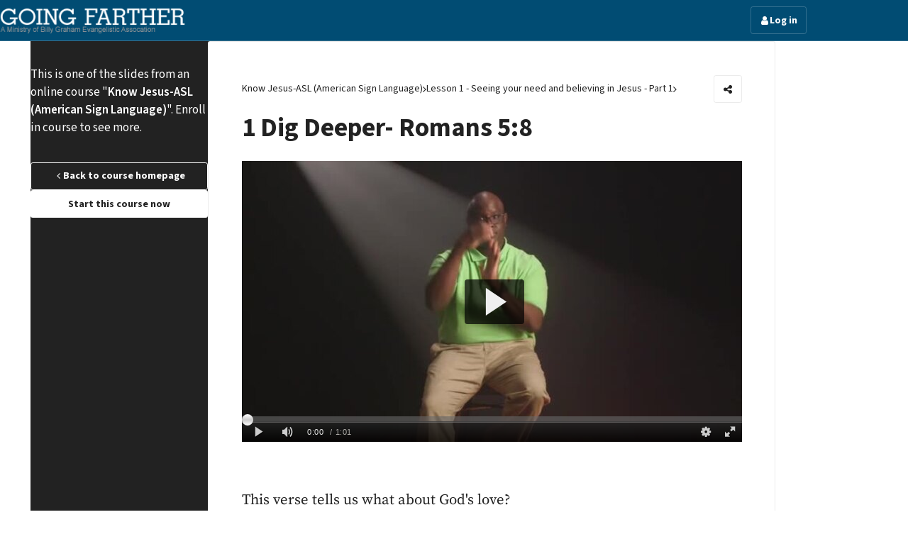

--- FILE ---
content_type: text/html; charset=UTF-8
request_url: https://courses.goingfarther.net/kj-asl/dCdRoJOP9P0OG3RJGdc3XURQc09KVkNkbDBRVjU1M0ZVNkRxUVE9PQ,
body_size: 6872
content:
<!DOCTYPE html>
  	<html lang="en" dir="ltr">
  <head>
    		    	<!-- Passing data to GTM -->
<script>
  window.dataLayer = window.dataLayer || [];
  window.dataLayer.push ({
    'pillID': 'red',
    'hexidecimalQfactor': '',
    'funshineID': Math.round((Math.random() * 10))
  });
</script>

<!-- Google Tag Manager -->
<script>(function(w,d,s,l,i){w[l]=w[l]||[];w[l].push({'gtm.start':
new Date().getTime(),event:'gtm.js'});var f=d.getElementsByTagName(s)[0],
j=d.createElement(s),dl=l!='dataLayer'?'&l='+l:'';j.async=true;j.src=
'https://www.googletagmanager.com/gtm.js?id='+i+dl;f.parentNode.insertBefore(j,f);
})(window,document,'script','dataLayer','GTM-MR2BL7H');</script>
<!-- End Google Tag Manager -->
            
    <title>Know Jesus-ASL (American Sign Language)</title>
<meta name="description" content="">
<meta name="og:description" content="">
<meta property="og:title" content="Know Jesus-ASL (American Sign Language)">
<meta property="og:description" content="">
<meta property="og:site_name" content="Going Farther Courses">
<meta property="og:locale" content="en">
<meta property="og:image" content="https://courses.goingfarther.net/media/cache/fixed_1200_630/fb8ea928-5dbe-45c9-8f29-71e5736a0f9a.png">
<meta name="twitter:card" content="summary"/>
<meta name="twitter:title" content="Know Jesus-ASL (American Sign Language)"/>
<meta name="twitter:description" content=""/>
<meta name="twitter:image" content="https://courses.goingfarther.net/media/cache/fixed_1200_630/fb8ea928-5dbe-45c9-8f29-71e5736a0f9a.png"/><meta charset="UTF-8"/>
<meta http-equiv="X-UA-Compatible" content="IE=edge">
<meta name="apple-mobile-web-app-capable" content="yes">
<meta name="mobile-web-app-capable" content="yes">
<meta name="apple-mobile-web-app-status-bar-style" content="black">
<meta name="apple-touch-fullscreen" content="yes">
<meta name="apple-mobile-web-app-title" content="Going Farther Courses">
<meta name="viewport" content="initial-scale=1.0, maximum-scale=1.0, minimum-scale=1.0, user-scalable=no, shrink-to-fit=no, viewport-fit=cover">
<meta name="theme-color" content="#333" />
<link rel="icon" type="image/png" href="https://courses.goingfarther.net/media/cache/favicon/848c8868-1314-4f96-9d49-131d6d0dafe5.png">
	<link rel="apple-touch-icon" href="https://courses.goingfarther.net/media/cache/pwa_192/0e41efb4-3f29-441b-a899-da43c46aa179.png">
<link rel="preload" as="font" crossorigin type="font/woff2" href="/static/other/font-awesome/fonts/fontawesome-webfont.woff2?v=4.7.0">
<link rel="stylesheet" href="/static/other/font-awesome/css/font-awesome.min.css?v=4.10.4.0">
	<link rel="manifest" href="/manifest.json"/>




  
  



      
   
        

  







  
  <style>

    
          
        
              
                    
          
  
        
  @font-face {
    font-family: Source Sans Pro;
    font-weight: 400;
    font-display: swap;
    src: url('/static/fonts/source-sans-pro/latin/source-sans-pro-regular.woff2') format('woff2');
  }

        
          
        
              
                    
          
  
        
  @font-face {
    font-family: Source Sans Pro;
    font-weight: 600;
    font-display: swap;
    src: url('/static/fonts/source-sans-pro/latin/source-sans-pro-semibold.woff2') format('woff2');
  }

        
          
        
              
                    
          
  
        
  @font-face {
    font-family: Source Sans Pro;
    font-weight: 700;
    font-display: swap;
    src: url('/static/fonts/source-sans-pro/latin/source-sans-pro-bold.woff2') format('woff2');
  }

        
      
    
          
        
              
                    
          
  
        
  @font-face {
    font-family: Source Serif Pro;
    font-weight: 400;
    font-display: swap;
    src: url('/static/fonts/source-serif-pro/latin/source-serif-pro-regular.woff2') format('woff2');
  }

        
      
    
  </style>




<style>
  :root {
          --font-family: Source Sans Pro, sans-serif;
        --font-weight-regular: 400;
    --font-weight-semibold: 600;
    --font-weight-bold: 700;
          --font-scale: 1;
              --font-headline-scale: 1;
                          --content-font-family: Source Serif Pro, serif;
            --content-font-weight: 400;
      }
    </style>

          <link rel="stylesheet" href="/build/4318.919b13ba.css"><link rel="stylesheet" href="/build/app.0d508011.css">
                
      <link rel="stylesheet" href="/build/style-course.7609e295.css">

            
        
<style>

      .primary-bg {
      background-color: #014c73;
    }
    .primary-color, a {
      color: #014c73;
    }
    .overlay-bg {
      background-color: #014c73;
    }
  
  :root {
          --color-primary: #014c73;
    
                
    --border-radius-big: 0.2rem;
    --border-radius: 0.2rem;
    --header-background-color: #014c73;
    --header-link-color: white;
    --header-height-mobile-proportion: 1;
    --header-height-desktop-proportion: 1;
    --header-logo-height-proportion: 0.7;



                                                                                    
                        --course-gradient-first-color: #222;
        --course-gradient-second-color: #222222;
    


  }
</style>    
      </head>
  <body class="page-loading is-content-font--big ">
  	<!-- BEGIN: Kaltura Globals -->
<script src="https://cdnapisec.kaltura.com/p/650742/sp/65074200/embedIframeJs/uiconf_id/14945402/partner_id/650742">
</script>
 
<style>
.videoWrapper {
    position: relative;
    padding-bottom: 56.25%; /* 16:9 */
    margin-bottom: 1em;
    height: 0;
     
}
.videoWrapper iframe {
  position: absolute;
  top: 0;
  left: 0;
  width: 100%;
  height: 100%;
}
</style>
<!-- END: Kaltura Globals -->

<!-- Google Tag Manager (noscript) -->
<noscript><iframe src="https://www.googletagmanager.com/ns.html?id=GTM-MR2BL7H"
height="0" width="0" style="display:none;visibility:hidden"></iframe></noscript>
<!-- End Google Tag Manager (noscript) -->

  
  <div class="canvas  is-share-slide  js-page-canvas">

    


<header class="header has-light-content" data-controller="header"><div class="header__main" data-state="fixed"><section class="header__row header__row--primary u-elevate-with-open-dropdown js-scroll__header"><nav class="header__top-list  p-center p-cluster p-cluster--spaced p-cluster--stretched p-cluster--no-wrap"><a href="/" class="header__logo"><img src="https://courses.goingfarther.net/media/cache/logo/eee45e65-96e0-4260-9498-7d65c46f285d.png" alt="Going Farther Courses" class="hide-to@md"><img src="https://courses.goingfarther.net/media/cache/logo/8b3dc0f4-0d19-4488-be28-7c4ced0e12e9.png" alt="Going Farther Courses" class="hide@md"></a><div class="header__top-links header__list p-cluster p-cluster--spaced p-cluster--stretched p-cluster--no-wrap u-flex-grow" data-header-target="topLinks"><div class="p-cluster p-cluster--spaced p-cluster--no-wrap header__section header__list"></div><div class="p-cluster p-cluster--spaced p-cluster--no-wrap header__section header__list"></div><div class="p-cluster p-cluster--spaced p-cluster--no-wrap header__section header__list"></div><div class="drawer  header__more"  data-controller="dropdown"><div class="drawer__toggle" data-dropdown-target="toggle"><span class="nav-link nav-link--complex p-cluster p-cluster--condensed"><span>More</span><span class="icon icon--size--big fa fa-angle-down"></span></span></div><div class="drawer__container" data-dropdown-target="container"><div class="drawer__content"><div class="header__dropdown link-list" data-header-target="more"></div></div></div></div></div><div class="p-cluster p-cluster--no-wrap p-cluster--condensed u-no-flex-shrink"><a href=/login class="button button--style--ghost button--color--light-gray p-cluster p-cluster--condensed"><span class="icon icon--size--big button__icon fa fa-user"></span><span class="button__label">Log in</span></a></div></nav></section></div><div class="header__spacer"></div></header>
    <div class="p-center p-center--no-padding-lg">
      <div class="course-layout course-layout--slide-share js-panels-course-layout">

        <div class="course-layout__sidebar has-light-content">
          <div class="course-layout__background  course-layout__background--gradient  course-gradient-bg"></div>

          <div class="sidebar u-offset--top--header-s3" id="sidebar" data-controller="sticky" >

 <div class="slide-share__info sidebar__row p-stack p-stack--medium">
    <p>This is one of the slides from an online course "<strong>Know Jesus-ASL (American Sign Language)</strong>". Enroll in course to see more.</p>

    <div class="p-cluster">
      
  
  


	
<a href=/course/kj-asl class="button button--style--ghost button--color--black p-cluster p-cluster--condensed u-flex-grow" data-controller="back">
      



	<span class="icon icon--size--big button__icon fa fa-angle-left"></span>
          <span class="button__label">Back to course homepage</span>
  </a>                          
    
  



<div class="button button--style--full button--color--black p-cluster p-cluster--condensed u-flex-grow" data-controller="course-cta" data-course-cta-url-value="/courses/kj-asl/cta">
          <span class="button__label">Start this course now</span>
  </div>          </div>

  </div>

</div>        </div>

        <div class="course-layout__main">
            <div class="slide-container">
  <div class="slide-container__content p-stack">
    <div class="slide-container__inner p-stack js-slide">

  <div class="slide slide--no-padding">

    <div class="slide__external p-stack">

      <div class="slide__top p-stack p-stack--medium">

                                                                                                        

        
        <div class="p-cluster p-cluster--stretched p-cluster--no-wrap">
          
	<div class="p-cluster p-cluster--condensed ui-small">
								<div class="p-cluster p-cluster--condensed">
													<a class="color--black u-hover-underline" href="/course/kj-asl">Know Jesus-ASL (American Sign Language)</a>
								



	<span class="icon icon--size--big fa fa-angle-right"></span>
			</div>
								<div class="p-cluster p-cluster--condensed">
													<a class="color--black u-hover-underline" href="/course/kj-asl">Lesson 1 - Seeing your need and believing in Jesus - Part 1</a>
								



	<span class="icon icon--size--big fa fa-angle-right"></span>
			</div>
			</div>
          
<div class="slide__actions p-cluster p-cluster--no-wrap p-cluster--condensed">

		
				
    
  


	
<div class="button button--style--ghost button--color--light-gray p-cluster p-cluster--condensed js-tooltip" data-controller="share" data-share-url-value="https://courses.goingfarther.net/kj-asl/M08gII7J8SkI9rzolA1Q-DROQUd6T3FuS3BvRmVVTS9XUkVoM3c9PQ," title="Share">
      



	<span class="icon icon--size--big button__icon fa fa-share-alt"></span>
      </div>	
		
			
</div>        </div>

        <div class="p-stack p-stack--medium">

          <div class="slide__title-area">
            <h1 class="slide__title-area__title">
              1 Dig Deeper- Romans 5:8
            </h1>
                      </div>


        </div>
      </div>

      <div class="slide__external__content rich-text  rich-text--slide p-stack">
        


	<div class="raw-html">
		<div class="videoWrapper">
    <div id="kaltura_player_1599079621"></div>
</div>
	</div>



	<div class="raw-html">
		<script>kWidget.embed({
    "targetId": "kaltura_player_1599079621",
    "wid": "_650742",
    "uiconf_id": 14945402,
    "flashvars": {
        "docPlayToFrom" : false,
        "inlineScript" : false
    },
    "cache_st": 1599079621,
    "entry_id": "1_oa80bmgq"
});
</script>
	</div>



    

<p class="rich-text__font u-module-align--">
	This verse tells us what about God&#039;s love? 
</p>


    

<p class="rich-text__font u-module-align--">
	A. We are a good people and so God shows His love to us by sending Jesus.
</p>


    

<p class="rich-text__font u-module-align--">
	B. We are sinners and God sent Christ Jesus to die even though we were still sinning.
</p>


	<div class="raw-html">
		<p>C. We are sinners, but when we start doing right, then God shows His love to us by sending Jesus to die. </p>
	</div>

      </div>

      
      
                                                        
	<section class="p-box p-stack p-stack--medium p-stack--center-aligned text-center u-bg--white">
		<div class="p-stack p-stack--tiny p-stack--center-aligned">
			<h4>Ready to start?</h4>
							<p>Enroll to this free online course!</p>
						
			</div>

		<div class="p-cluster">
			
    
  

      

<div class="button button--style--full button--color--primary p-cluster p-cluster--condensed no-light-mode button--inverted" data-controller="course-cta" data-course-cta-url-value="/courses/kj-asl/cta">
      



	<svg class="icon icon--size--regular  button__icon icon--symbol icon--name--arrow-right icon--weight--regular">
		<use xlink:href="/build/icons/front.svg?v=4.10.4.0#arrow-right"></use>
	</svg>
          <span class="button__label">Start this course now</span>
  </div>		</div>
	</section>
              
    </div>

    

    
    
  </div>


</div>

  </div>
</div>        </div>

                    <div class="course-layout__custom-background is-loaded"
             style="background-color: ;"></div>
    
      </div>
    </div>

    <div class="bottom-nav-spacer"></div>
  </div>


    
    
      <div class="system-box__container js-system-box">
   
            
    </div>

  
  <div class="overlay" id="overlay">
	<div class="overlay__bg"></div>
	<div class="overlay__container  js-overlay-container">
		<div class="overlay__content  js-overlay-content"></div>
	</div>
</div>
  <div class="system-message" id="system-message">
	<div class="system-message__bg"></div>
	<div class="system-message__container  js-system-message-container">
		<div class="system-message__content  js-system-message-content"></div>
	</div>
</div>

  <div class="js-system-message-general  hide">
  <div class="popup  popup--medium  js-system-message-area">

    <div class="popup__close  popup__close--gray  js-system-message-close">
      <span class="fa fa-times  popup__close__icon"></span>
    </div>

    <div class="popup__section  popup__section--medium-vertical">
      <h4 class="ui-small-bottom-margin">Oops! Something went wrong!</h4>
      <p>Hmmm, weird - it seems like your request encountered some obstacles, please refresh the page or check later. If the problem repeats <a href="/info/contact">let us know</a></p>
    </div>
    
    <div class="popup__section  popup__section--small-vertical popup__footer">
      <div class="p-cluster">
        
    
    
  

	
<div class="button button--style--full button--color--primary p-cluster p-cluster--condensed no-light-mode js-system-message-refresh">
      



	<span class="icon icon--size--big button__icon fa fa-refresh"></span>
          <span class="button__label">Refresh page</span>
  </div>        
  
      
  


<a href=/ class="button button--style--full button--color--white p-cluster p-cluster--condensed">
          <span class="button__label">Go to front page</span>
  </a>      </div>
    </div>

  </div>
</div>
  
  	  	
  








<script type="application/json" id="project-config">
  {"token":"56f8ba.Rci58CmY5_YGmuXqs4C1-lPgJNf4iCk18WSsPnge0JA.c7_RplretaJU4pOFy7GDqzmVFO-t3VxBvQv9C1VUiPF2sMG7Zc6Qu1-iqA","userLoggedIn":false,"pwaEnabled":true,"pushEnabled":true,"vapidPublicKey":"BHRUFU6iGzVKuiYvbgoNi7O1ElGqV1U9o84c0bTT9Hv5hc8MfI9wxROgWmctRUpA2tB_GY2heOG6UDwXhkoE5n8","cookieManagementEnabled":false,"headerHeightMobile":"1","headerHeightDesktop":"1","vendorScriptsPath":"\/generic\/assets\/js\/vendor","refTaggerEnabled":"false","privateNotesEnabled":false,"dateFormat":"d\/m\/Y","dateTimeFormat":"d\/m\/Y g:i A","hourCycle":"12","zoomEnabled":1,"rtl":false,"release":"4.10.4.0","sentryEnvironment":"courses.goingfarther.net","translations":{"slideUnsavedMessagesNotification":"It looks like you have unsent messages in the previous slide... Please remember to send them.","backToPreviousSlide":"Back to previous slide","conversationCourseTitle":"Conversation with coach","thirdPartyContentTitle":"%service_name% content","thirdPartyContentDescription":"This content is hosted by a third party (%service_address%). By showing the external content you accept the %service_terms_link% of %service_address%.","thirdPartyContentTermsAndConditionLinkTitle":"terms and conditions","thirdPartyContentButton":"Load once","thirdPartyAcceptAll":"    or   <a class=\"ui-pointer\" data-controller=\"accept-cookies\" data-action=\"click->accept-cookies#accept\">\n    accept all cookies\n  <\/a>\n and don't ask me again\n","hoursAbbr":"h","minAbbr":"min"}}
</script>

<div>
  <div id="var-t1" class="element-measure--t1"></div>
</div>

<template id="project-config-template-icon">
  



	<svg class="icon icon--size--[[size]] [[class]] icon--symbol icon--name--[[name]] icon--weight--[[weight]]" [[attributes]]>
		<use xlink:href="/build/icons/[[icon_set]].svg?v=4.10.4.0#[[name]]"></use>
	</svg>
</template>

<template id="project-config-template-confirm-dialog">
  <dialog class="confirm-dialog u-bg--white ui-radius" data-confirm-dialog><div class="p-stack p-stack--small p-box p-box--condensed p-box--no-border"><div class="ui-weight-semibold">[[title]]</div><div class="color--gray-mid ui-small u-hide-if-empty">[[description]]</div></div><div class="p-box p-box--condensed p-box--no-border u-bg--almost-white p-cluster p-cluster--stretched p-cluster--double-spaced p-cluster--no-wrap ui-small"><div><div class="p-cluster p-cluster--condensed"><input type="checkbox" id="confirm-dialog-dont-ask" data-confirm-dialog-element="dontAskAgain"/><label for="confirm-dialog-dont-ask" class="color--gray-mid">Don&#039;t ask me again</label></div></div><div class="p-cluster p-cluster--end"><button class="button button--style--text button--color--primary p-cluster p-cluster--condensed no-light-mode" data-confirm-dialog-element="reject"><span class="button__label">Cancel</span></button><button class="button button--style--full button--color--primary p-cluster p-cluster--condensed no-light-mode" data-confirm-dialog-element="accept"><span class="icon icon--size--big button__icon fa fa-check-circle"></span><span class="button__label">Confirm</span></button></div></div></dialog></template>

  
  <script src="/bundles/fosjsrouting/js/router.min.js?v=4.10.4.0"></script>
  <script src="/js/routing?callback=fos.Router.setData"></script>

  <script src="/generic/assets/js/vendor/vendor.min.js?v=4.10.4.0"></script>
  <script src="/generic/assets/js/scripts.min.js?v=4.10.4.0"></script>

  	
  

      <script src="/build/runtime.e1a39f3e.js" defer></script><script src="/build/4318.bcb746fe.js" defer></script><script src="/build/6742.2db3462c.js" defer></script><script src="/build/app.e54d0ab6.js" defer></script>
  
  <input type="hidden" id="t" value="e7ae9d5fb2b523c9727abe9225cbe6.PWMCQeCXMWZfey3m9ZNIwJtSBYRIyDzalUb4-4TMfYk.CxRqF5PRYzINA1uJjaJ-kfEnNbwdnUmu2SmpzqmGJegOG3oKrMFGKwZDYA"/>

  	<style>
/*Resize the svg logo in the footer */
.footer .footer__content p {
  margin: 0 auto;
}

.footer .footer__content img {
  width: 200px;
}
</style>
	  
  

  </body>
</html>


--- FILE ---
content_type: text/css
request_url: https://courses.goingfarther.net/build/app.0d508011.css
body_size: 231761
content:
@charset "UTF-8";:root{--t-3:calc(clamp(0.66rem, -0.11vw + 0.7rem, 0.58rem)*var(--font-scale, 1));--t-2:calc(clamp(0.76rem, -0.05vw + 0.78rem, 0.72rem)*var(--font-scale, 1));--t-1:calc(clamp(0.87rem, 0.04vw + 0.85rem, 0.9rem)*var(--font-scale, 1));--t0:calc(clamp(1rem, 0.17vw + 0.93rem, 1.13rem)*var(--font-scale, 1));--t1:calc(clamp(1.15rem, 0.35vw + 1.01rem, 1.41rem)*var(--font-scale, 1));--t2:calc(clamp(1.32rem, 0.6vw + 1.08rem, 1.76rem)*var(--font-scale, 1));--t3:calc(clamp(1.52rem, 0.93vw + 1.15rem, 2.2rem)*var(--font-scale, 1));--t4:calc(clamp(1.75rem, 1.38vw + 1.2rem, 2.75rem)*var(--font-scale, 1));--t5:calc(clamp(2.01rem, 1.96vw + 1.23rem, 3.43rem)*var(--font-scale, 1));--t6:calc(clamp(2.31rem, 2.73vw + 1.22rem, 4.29rem)*var(--font-scale, 1));--t7:calc(clamp(2.66rem, 3.73vw + 1.17rem, 5.36rem)*var(--font-scale, 1));--t8:calc(clamp(3.06rem, 5.03vw + 1.05rem, 6.71rem)*var(--font-scale, 1));--t9:calc(clamp(3.52rem, 6.71vw + 0.83rem, 8.38rem)*var(--font-scale, 1));--t10:calc(clamp(4.05rem, 8.87vw + 0.5rem, 10.48rem)*var(--font-scale, 1));--c-xxs:clamp(28.36rem,-0.12vw + 28.4rem,28.27rem);--c-xs:clamp(32.61rem,6.88vw + 29.86rem,37.59rem);--c-sm:clamp(37.5rem,17.24vw + 30.6rem,50rem);--c-md:clamp(43.13rem,32.24vw + 30.23rem,66.5rem);--c-lg:clamp(49.59rem,53.59vw + 28.16rem,88.45rem);--c-xl:clamp(57.03rem,83.58vw + 23.6rem,117.63rem);--s1:clamp(0.7rem,calc(0.33rem + 0.5vw),0.9rem);--s2:clamp(1.4rem,calc(0.66rem + 1vw),1.8rem);--s3:clamp(2.1rem,calc(0.99rem + 1.5vw),2.7rem);--s4:clamp(2.8rem,calc(1.32rem + 2vw),3.6rem);--s5:clamp(3.5rem,calc(1.65rem + 2.5vw),4.5rem);--s6:clamp(4.2rem,calc(1.98rem + 3vw),5.4rem);--s7:clamp(4.9rem,calc(2.31rem + 3.5vw),6.3rem);--s8:clamp(5.6rem,calc(2.64rem + 4vw),7.2rem);--s9:clamp(6.3rem,calc(2.97rem + 4.5vw),8.1rem);--p1:calc(1.5rem + 3vw);--p2:calc(3rem + 6vw);--p3:calc(4.5rem + 9vw);--measure:65ch;--header-height:calc(3rem*var(--header-height-mobile-proportion, 1));--plyr-color-main:var(--color-primary,var(--color-admin,#2e5add))}@media (min-width:1025px){:root{--header-height:calc(var(--s5)*var(--header-height-desktop-proportion, 1))}}html{font-family:sans-serif;-ms-text-size-adjust:100%;-webkit-text-size-adjust:100%}body{margin:0}article,aside,details,figcaption,figure,footer,header,hgroup,main,menu,nav,section,summary{display:block}audio,canvas,progress,video{display:inline-block;vertical-align:baseline}audio:not([controls]){display:none;height:0}[hidden],template{display:none}a{background-color:transparent}a:active,a:hover{outline:0}abbr[title]{border-bottom:1px dotted}b,strong{font-weight:700}dfn{font-style:italic}mark{background:#ff0;color:#000}small{font-size:80%}sub,sup{font-size:75%;line-height:0;position:relative;vertical-align:baseline}sup{top:-.5em}sub{bottom:-.25em}img{border:0}svg:not(:root){overflow:hidden}figure{margin:1em 40px}hr{box-sizing:content-box;height:0}pre{overflow:auto}code,kbd,pre,samp{font-family:monospace,monospace;font-size:1em}button,input,optgroup,select,textarea{color:inherit;font:inherit;margin:0}button{overflow:visible}button,select{text-transform:none}button,html input[type=button],input[type=reset],input[type=submit]{-webkit-appearance:button;cursor:pointer}button[disabled],html input[disabled]{cursor:default}button::-moz-focus-inner,input::-moz-focus-inner{border:0;padding:0}input{line-height:normal}input[type=checkbox],input[type=radio]{box-sizing:border-box;padding:0}input[type=number]::-webkit-inner-spin-button,input[type=number]::-webkit-outer-spin-button{height:auto}input[type=search]{-webkit-appearance:textfield;box-sizing:content-box}input[type=search]::-webkit-search-cancel-button,input[type=search]::-webkit-search-decoration{-webkit-appearance:none}fieldset{border:1px solid silver;margin:0 2px;padding:.35em .625em .75em}legend{border:0;padding:0}textarea{overflow:auto}optgroup{font-weight:700}table{border-collapse:collapse;border-spacing:0}td,th{padding:0}.grid-row{display:grid;grid-template-columns:repeat(12,1fr);grid-template-rows:auto;grid-gap:16px}.grid-row+.grid-row{margin-top:16px}@media (max-width:639px){.grid-row--mobile-small-gap{grid-gap:12px}}.grid-row--big-gap{grid-gap:24px}.grid-row--no-row-gap{grid-row-gap:0}[class*=gr-]{grid-column:span 12;position:relative}.gr-1{grid-column:span 1}.gr-2{grid-column:span 2}.gr-3{grid-column:span 3}.gr-5{grid-column:span 5}.gr-8{grid-column:span 8}.gr-10{grid-column:span 10}.gr-11{grid-column:span 11}@media (min-width:640px){.gr-4\@md{grid-column:span 4}.gr-6\@md{grid-column:span 6}.gr-8\@md{grid-column:span 8}}@media (min-width:900px){.gr-4\@md-big{grid-column:span 4}.gr-8\@md-big{grid-column:span 8}}@media (min-width:1025px){.gr-3\@lg{grid-column:span 3}.gr-4\@lg{grid-column:span 4}.gr-5\@lg{grid-column:span 5}.gr-6\@lg{grid-column:span 6}.gr-8\@lg{grid-column:span 8}.gr-9\@lg{grid-column:span 9}.gr-12\@lg{grid-column:span 12}}@media (min-width:1400px){.gr-2\@xl{grid-column:span 2}.gr-3\@xl{grid-column:span 3}.gr-4\@xl{grid-column:span 4}.gr-10\@xl{grid-column:span 10}}body{color:var(--color-black,#222);font-family:var(--font-family,system-ui,-apple-system,BlinkMacSystemFont,"Segoe UI",Roboto,Oxygen,Ubuntu,Cantarell,"Open Sans","Helvetica Neue",sans-serif);font-size:var(--t0);line-height:1.5;-webkit-font-smoothing:antialiased;-moz-osx-font-smoothing:grayscale;text-wrap:pretty}a{color:var(--color-primary,var(--color-admin,#2e5add));text-decoration-line:none}blockquote,cite,q,sub{margin:0;padding:0}.d1,.h1,.h2,.h3,.h4,.h5,.h6,h1,h2,h3,h4,h5,h6{line-height:1.3;margin:0 0 .5em;padding:0;text-wrap:balance}.d1:last-child,.h1:last-child,.h2:last-child,.h3:last-child,.h4:last-child,.h5:last-child,.h6:last-child,h1:last-child,h2:last-child,h3:last-child,h4:last-child,h5:last-child,h6:last-child{margin-bottom:0}.h4,.h5,.h6,h4,h5,h6{line-height:1.5;margin-bottom:1em}.h1,h1{font-size:calc(var(--t4)*var(--font-headline-scale, 1))}.h2,h2{font-size:calc(var(--t3)*var(--font-headline-scale, 1))}.h3,h3{font-size:calc(var(--t2)*var(--font-headline-scale, 1))}.h4,h4{font-size:calc(var(--t1)*var(--font-headline-scale, 1))}.h5,h5{font-size:calc(var(--t0)*var(--font-headline-scale, 1))}.h6,h6{font-size:calc(var(--t-1)*var(--font-headline-scale, 1))}.d1{font-family:var(--headline-font-family,var(--font-family,system-ui,-apple-system,BlinkMacSystemFont,"Segoe UI",Roboto,Oxygen,Ubuntu,Cantarell,"Open Sans","Helvetica Neue",sans-serif));font-size:calc(var(--t10)*var(--font-headline-scale, 1));font-weight:var(--headline-font-weight,var(--font-weight-bold,700))}p,ul{margin:0 0 24px}ul{padding-inline-start:24px}.ui-subtitle,b,strong{font-weight:var(--font-weight-semibold,600)}.ui-subtitle{font-size:var(--t-2);letter-spacing:.05em;text-transform:uppercase}.ui-subtitle--small{font-size:var(--t-3)}.ui-subtitle--margin{margin-bottom:1em}.ui-size--base{font-size:var(--t0)}.u-font-size--big{font-size:var(--t1)}.ui-small{font-size:var(--t-1)}.ui-smaller{font-size:var(--t-2)}.ui-smallest{font-size:var(--t-3)}.ui-weight-normal{font-weight:var(--font-weight-regular,400)}.ui-weight-semibold{font-weight:var(--font-weight-semibold,600)}.ui-weight-bold{font-weight:var(--font-weight-bold,700)}.ui-underlined{text-decoration-line:underline}.ui-capitalize{text-transform:capitalize}.ui-small-admin-link{color:var(--color-admin,#2e5add);cursor:pointer;font-size:var(--t-1);font-weight:var(--font-weight-semibold,600)}.no-touch .ui-small-admin-link:hover{color:var(--color-black,#222)}.ce-block__content .cdx-nested-list,.ce-block__content .ce-paragraph,.ce-block__content .rich-text__font,.ce-block__content .rich-text__slide .raw-html>p,.ce-block__content .rich-text__slide>.focus,.ce-block__content .rich-text__slide>blockquote,.ce-block__content .rich-text__slide>cite,.ce-block__content .rich-text__slide>ol,.ce-block__content .rich-text__slide>p,.ce-block__content .rich-text__slide>q,.ce-block__content .rich-text__slide>ul,.ce-block__content.rich-text--slide .raw-html>p,.ce-block__content.rich-text--slide>.focus,.ce-block__content.rich-text--slide>blockquote,.ce-block__content.rich-text--slide>cite,.ce-block__content.rich-text--slide>ol,.ce-block__content.rich-text--slide>p,.ce-block__content.rich-text--slide>q,.ce-block__content.rich-text--slide>ul,.rich-text .cdx-nested-list,.rich-text .ce-paragraph,.rich-text .rich-text__font,.rich-text .rich-text__slide .raw-html>p,.rich-text .rich-text__slide>.focus,.rich-text .rich-text__slide>blockquote,.rich-text .rich-text__slide>cite,.rich-text .rich-text__slide>ol,.rich-text .rich-text__slide>p,.rich-text .rich-text__slide>q,.rich-text .rich-text__slide>ul,.rich-text.rich-text--slide .raw-html>p,.rich-text.rich-text--slide>.focus,.rich-text.rich-text--slide>blockquote,.rich-text.rich-text--slide>cite,.rich-text.rich-text--slide>ol,.rich-text.rich-text--slide>p,.rich-text.rich-text--slide>q,.rich-text.rich-text--slide>ul,.u-font-rich-text{font-family:var(--content-font-family);font-weight:var(--content-font-weight,400)}.u-hover-underline{text-decoration-line:none}@media (hover:hover){.u-hover-underline:focus,.u-hover-underline:hover{text-decoration-line:underline}}.u-lowercase{text-transform:lowercase}.u-line-height--small{line-height:1.3}*,:after,:before{box-sizing:border-box}*{text-decoration-thickness:.1em}.u-measure,figcaption,h1,h2,h3,h4,h5,h6,li,p,span{max-inline-size:var(--measure)}iframe{min-width:100%;width:1px}.page-loading *{transition:none!important}img{height:auto;max-width:100%}hr{border:none;border-top:1px solid var(--color-line,var(--color-black-transparent-08,rgba(0,0,0,.08)));margin-block:0;width:100%}.clearfix:after{clear:both;content:"";display:table}.color--alert{color:#e43555}.color--success{color:#39b54a}.color--warning{color:#e87e04}.color--yellow{color:#fbb03b}.color--admin{color:var(--color-admin,#2e5add)}.color--admin-1{color:#f1b33f}.color--black{color:var(--color-black,#222)}.color--gray-mid-dark{color:var(--color-gray-mid-dark,#444)}.color--gray-mid{color:var(--color-gray-mid,#777)}.color--gray-mid-light{color:var(--color-gray-mid-light,#999)}.color--gray-mid-lighter{color:var(--color-gray-mid-lighter,#ccc)}.color--white{color:var(--color-white,#fff)}.color--admin-2{color:#e43555}.color--admin-3{color:#28cc96}.color--accent-1{color:#f1b33f}.color--accent-2{color:#e43555}.color--accent-3{color:#28cc96}body{background-color:var(--color-white,#fff);overflow-y:scroll!important}body>.preloader{left:50%;position:absolute;top:50%;transform:translate(-50%,-50%)}body.dragging,body.dragging *{cursor:move!important}html[content-dir=rtl] input,html[content-dir=rtl] textarea{direction:rtl}button{background:none;border:none;outline:none}.dragged{opacity:.5;position:absolute!important;z-index:2000}.text-left{text-align:start}.text-center{text-align:center}.text-right{text-align:end}.no-break{white-space:nowrap}.u-break-all{word-break:break-all}.u-break-word{word-break:break-word}.ui-section-title{margin-bottom:16px}@media (min-width:1025px){.ui-section-title{margin-bottom:24px}}.ui-section-title+.ui-section-subtitle{margin-top:-12px}@media (min-width:1025px){.ui-section-title+.ui-section-subtitle{margin-top:-24px}}.ui-section-title:last-child{margin-bottom:0}.ui-section-subtitle{color:var(--color-gray-mid,#777);margin-bottom:24px}.ui-section-subtitle:last-child{margin-bottom:0}.ui-no-external-gutter{margin-inline-end:-8px;margin-inline-start:-8px}.ui-preloader-container{position:relative}.ui-preloader-container>.preloader{left:50%;position:absolute;top:50%;transform:translateX(-50%)}.ui-preloader-container--min-height{min-height:32px}.ui-preloader-container-center{position:relative}.ui-preloader-container-center>.preloader{left:50%;position:absolute;top:50%;transform:translate(-50%,-50%);z-index:1}.ui-preloader-container-horizontal{position:relative}.ui-preloader-container-horizontal>.preloader{left:50%;position:absolute;top:0;transform:translateX(-50%);z-index:5}.ui-preloader-container-horizontal--spaced{min-height:64px}.ui-preloader-container-horizontal--spaced>.preloader{top:32px}.ui-preloader-container-corner{position:relative}.ui-preloader-container-corner>.preloader{left:0;position:absolute;top:0;transform:translateY(50%);z-index:5}.ui-preloader-container-corner--right>.preloader{left:auto!important;right:0!important}.ui-static-preloader.has-preloader{align-items:center;display:flex}.ui-static-preloader>.preloader{margin-inline-start:10px;position:relative}.ui-preloader-dimmed.has-preloader{pointer-events:none}.ui-preloader-dimmed.has-preloader>:not(.preloader){opacity:.5}.ui-preloader-hide-icon.has-preloader .fa{visibility:hidden}.ui-inline-block-element{display:inline-block;margin-inline-end:32px;vertical-align:middle}.ui-block{display:block}.ui-info-subtitle{display:block;font-size:var(--t-3);letter-spacing:.05em;line-height:1.3;text-transform:uppercase}.ui-gray,.ui-info-subtitle{color:var(--color-gray-mid,#777)}.ui-admin-bg{background-color:var(--color-admin,#2e5add)}.ui-success{color:#39b54a}.ui-alert{color:#e43555}.ui-top-margin{margin-top:1em}.ui-top-margin-big{margin-top:2em}.ui-no-bottom-margin{margin-bottom:0}.ui-no-bottom-margin-important{margin-bottom:0!important}.ui-small-bottom-margin{margin-bottom:.5em}.ui-small-top-margin{margin-top:.5em}.ui-small-left-margin{margin-inline-start:.5em}.ui-small-right-margin{margin-inline-end:.5em}.ui-tiny-left-margin{margin-inline-start:.25em}.ui-tiny-right-margin{margin-inline-end:.25em}.ui-tiny-top-margin{margin-top:.25em}.ui-tiny-bottom-margin{margin-bottom:.25em}.ui-medium-bottom-margin{margin-bottom:1em}.ui-medium-top-margin{margin-top:1em}.ui-medium-right-margin{margin-inline-end:1em}.ui-medium-left-margin{margin-inline-start:1em}.ui-big-bottom-margin{margin-bottom:1.5em}.ui-huge-bottom-margin{margin-bottom:3em}.ui-effective-hide{height:.1px;opacity:0;overflow:hidden;position:absolute;width:.1px;z-index:-1}.ui-content-styles figure,.ui-content-styles picture{margin:0}.ui-content-styles picture{display:block}.ui-content-styles picture img{border-radius:var(--border-radius-big,.18rem)}.ui-content-styles .focus,.ui-content-styles p{margin-bottom:1em}.ui-content-styles .desktop-content,.ui-content-styles .mobile-content,.ui-content-styles figure,.ui-content-styles img,.ui-content-styles picture,.ui-content-styles table{margin-bottom:24px}.ui-content-styles .desktop-content:last-child,.ui-content-styles .mobile-content:last-child,.ui-content-styles figure:last-child,.ui-content-styles img:last-child,.ui-content-styles picture:last-child,.ui-content-styles table:last-child{margin-bottom:0}.ui-content-styles video{border-radius:var(--border-radius-big,.18rem);display:block;height:auto;margin-bottom:24px;width:100%}.ui-content-styles video:last-child{margin-bottom:0}.ui-content-styles q{background-color:#edd5eb;background-color:var(--focus-verse-light,#edd5eb);border-radius:var(--border-radius-big,.18rem);color:var(--color-black,#222);color:var(--focus-verse-text,var(--color-black,#222));display:block;min-height:77px;overflow:hidden;padding:45px 16px 26px;position:relative;width:100%}.ui-content-styles q:before{display:inline-block;font:normal normal normal 14px/1 FontAwesome;font-size:inherit;text-rendering:auto;-webkit-font-smoothing:antialiased;-moz-osx-font-smoothing:grayscale;font-size:var(--t0);inset-inline-start:16px;position:absolute;top:7px;z-index:2}.ui-content-styles q:after{content:"";height:30px;left:0;position:absolute;top:0;width:100%}@media (min-width:640px){.ui-content-styles q{padding:16px;padding-inline-end:24px;padding-inline-start:calc(4.68rem + 24px)}.ui-content-styles q:before{display:inline-block;font:normal normal normal 14px/1 FontAwesome;font-size:inherit;text-rendering:auto;-webkit-font-smoothing:antialiased;-moz-osx-font-smoothing:grayscale;font-size:36px;inset-inline-start:2.34rem;margin-top:4px;position:absolute;top:auto;z-index:2}html[dir=ltr] .ui-content-styles q:before{transform:translateX(-50%)}html[dir=rtl] .ui-content-styles q:before{transform:translateX(50%)}.ui-content-styles q:after{content:"";height:100%;inset-inline-start:0;position:absolute;top:0;width:4.68rem}}.ui-content-styles q p{margin-bottom:8px}.ui-content-styles q p:last-of-type{margin-bottom:0}.ui-content-styles q h6{margin-bottom:8px}.ui-content-styles q:before{color:#edd5eb;color:var(--focus-verse-light,#edd5eb);content:"\f02e"}.ui-content-styles q:after{background-color:#913d88;background-color:var(--focus-verse,#913d88)}.ui-content-styles blockquote{background-color:#fdf5d3;background-color:var(--focus-quote-light,#fdf5d3);border-radius:var(--border-radius-big,.18rem);color:var(--color-black,#222);color:var(--focus-quote-text,var(--color-black,#222));display:block;min-height:77px;overflow:hidden;padding:45px 16px 26px;position:relative;width:100%}.ui-content-styles blockquote:before{display:inline-block;font:normal normal normal 14px/1 FontAwesome;font-size:inherit;text-rendering:auto;-webkit-font-smoothing:antialiased;-moz-osx-font-smoothing:grayscale;font-size:var(--t0);inset-inline-start:16px;position:absolute;top:7px;z-index:2}.ui-content-styles blockquote:after{content:"";height:30px;left:0;position:absolute;top:0;width:100%}@media (min-width:640px){.ui-content-styles blockquote{padding:16px;padding-inline-end:24px;padding-inline-start:calc(4.68rem + 24px)}.ui-content-styles blockquote:before{display:inline-block;font:normal normal normal 14px/1 FontAwesome;font-size:inherit;text-rendering:auto;-webkit-font-smoothing:antialiased;-moz-osx-font-smoothing:grayscale;font-size:36px;inset-inline-start:2.34rem;margin-top:4px;position:absolute;top:auto;z-index:2}html[dir=ltr] .ui-content-styles blockquote:before{transform:translateX(-50%)}html[dir=rtl] .ui-content-styles blockquote:before{transform:translateX(50%)}.ui-content-styles blockquote:after{content:"";height:100%;inset-inline-start:0;position:absolute;top:0;width:4.68rem}}.ui-content-styles blockquote p{margin-bottom:8px}.ui-content-styles blockquote p:last-of-type{margin-bottom:0}.ui-content-styles blockquote h6{margin-bottom:8px}.ui-content-styles blockquote:before{color:#fdf5d3;color:var(--focus-quote-light,#fdf5d3);content:"\f10e"}.ui-content-styles blockquote:after{background-color:#f7ca18;background-color:var(--focus-quote,#f7ca18)}.ui-content-styles cite{background-color:#edd5eb;background-color:var(--focus-verse-light,#edd5eb);border-radius:var(--border-radius-big,.18rem);color:var(--color-black,#222);color:var(--focus-verse-text,var(--color-black,#222));display:block;min-height:77px;overflow:hidden;padding:45px 16px 26px;position:relative;width:100%}.ui-content-styles cite:before{display:inline-block;font:normal normal normal 14px/1 FontAwesome;font-size:inherit;text-rendering:auto;-webkit-font-smoothing:antialiased;-moz-osx-font-smoothing:grayscale;font-size:var(--t0);inset-inline-start:16px;position:absolute;top:7px;z-index:2}.ui-content-styles cite:after{content:"";height:30px;left:0;position:absolute;top:0;width:100%}@media (min-width:640px){.ui-content-styles cite{padding:16px;padding-inline-end:24px;padding-inline-start:calc(4.68rem + 24px)}.ui-content-styles cite:before{display:inline-block;font:normal normal normal 14px/1 FontAwesome;font-size:inherit;text-rendering:auto;-webkit-font-smoothing:antialiased;-moz-osx-font-smoothing:grayscale;font-size:36px;inset-inline-start:2.34rem;margin-top:4px;position:absolute;top:auto;z-index:2}html[dir=ltr] .ui-content-styles cite:before{transform:translateX(-50%)}html[dir=rtl] .ui-content-styles cite:before{transform:translateX(50%)}.ui-content-styles cite:after{content:"";height:100%;inset-inline-start:0;position:absolute;top:0;width:4.68rem}}.ui-content-styles cite p{margin-bottom:8px}.ui-content-styles cite p:last-of-type{margin-bottom:0}.ui-content-styles cite h6{margin-bottom:8px}.ui-content-styles cite:before{color:#edd5eb;color:var(--focus-verse-light,#edd5eb);content:"\f02e"}.ui-content-styles cite:after{background-color:#913d88;background-color:var(--focus-verse,#913d88)}.ui-content-styles sub{color:var(--color-gray-mid-dark,#444);display:block;font-size:var(--t-1);text-align:end}.ui-content-styles table{width:100%}.ui-content-styles td,.ui-content-styles th{border:1px solid var(--color-gray-lighter,#ececec);padding:1em}.ui-content-styles th{background-color:var(--color-gray-lightest,#f0f0f0);font-weight:var(--font-weight-semibold,600)}@media (min-width:640px){.ui-content-styles .mobile-content{display:none}}@media (max-width:639px){.ui-content-styles .desktop-content{display:none}}.ui-only-in-course-context{display:none}.is-course-context .ui-only-in-course-context{display:block}.ui-spread-center{align-items:center;flex-wrap:wrap}.ui-spread,.ui-spread-center{display:flex;justify-content:space-between}.ui-spread{align-items:flex-start}.ui-spread-end{justify-content:flex-end}.ui-flex-line,.ui-spread-end{align-items:center;display:flex}.ui-flex-line{flex-wrap:wrap}.ui-flex-center,.ui-flex-center-both{display:flex;justify-content:center}.ui-flex-center-both{align-items:center}.ui-flex-start{display:flex}.ui-flex-wrap{flex-wrap:wrap}.ui-align-items-start{align-items:flex-start}.ui-align-items-center{align-items:center}.ui-toggle-show{display:none}.ui-toggle-show.is-active{display:block}.ui-toggle-container .ui-toggle-active-show,.ui-toggle-container.is-active .ui-toggle-active-hide,.ui-toggle-hide.is-active{display:none}.ui-toggle-container.is-active .ui-toggle-active-show{display:block}.ui-flex{align-items:center;display:flex}.ui-preloading-text{display:none;margin-inline-start:16px;position:relative}.ui-preloading-text>.preloader{inset-inline-start:100%;margin-inline-start:16px;position:absolute;top:50%;transform:translateY(-50%)}.no-touch .ui-hover-black:hover{color:var(--color-black,#222)}.ui-separator{background:var(--color-gray-lighter,#ececec);height:1px;margin:16px 0}.ui-styled-list{padding-inline-start:0}.ui-styled-list li{list-style-type:none;margin-bottom:.3em;padding-inline-start:1.5em;position:relative}.ui-styled-list li:last-child,.ui-styled-list li>:last-child{margin-bottom:0}.ui-styled-list li:before{background-color:var(--color-gray-light,#e1e1e1);content:"";height:.15em;inset-inline-start:0;position:absolute;top:.7em;width:.7em}.ui-bordered-message{background-color:var(--color-almost-white,#f5f5f5);border:1px solid var(--color-line,var(--color-black-transparent-08,rgba(0,0,0,.08)));padding:1em}.ui-radius{border-radius:var(--border-radius,.18rem)}.ui-radius-big{border-radius:var(--border-radius-big,.18rem)}.ui-round{border-radius:500px}.ui-no-radius{border-radius:0!important}.ui-pointer{cursor:pointer}.ui-code-line{background:var(--color-black-transparent-05,rgba(0,0,0,.05));font-family:monospace;font-size:var(--t-2);padding:2px 4px}.ui-code-line--area{padding:8px 12px}.hide{display:none}@media (max-width:639px){.hide-to\@md{display:none!important}}@media (min-width:640px){.hide\@md{display:none!important}}@media (min-width:1025px){.hide\@lg{display:none!important}}@media (max-width:1024px){.hide-to\@lg{display:none!important}}.show{display:block}@media (min-width:640px){.show\@md{display:block!important}}@media (min-width:1025px){.show\@lg{display:block!important}}.u-offset--top--s0{scroll-margin-top:.4rem}.u-offset--top--s2{scroll-margin-top:var(--s2)}.u-offset--top--header{scroll-margin-top:var(--header-height,50px)}.u-offset--top--header-s2{scroll-margin-top:calc(var(--header-height, 50px) + var(--s2))}.u-offset--top--header-s3{scroll-margin-top:calc(var(--header-height, 50px) + var(--s3))}.u-offset--bottom--s2{scroll-margin-bottom:var(--s2)}.u-no-overflow{overflow:hidden}.u-flex-grow{flex-grow:1}.u-no-flex-shrink{flex-shrink:0}.u-fillout{bottom:0;left:0;position:absolute;right:0;top:0}.u-fillout-size{height:100%;inset-inline-start:0;position:absolute;top:0;width:100%}.u-relative{position:relative}.u-gap--1{gap:var(--s1)}.u-gap--2{gap:var(--s2)}.u-gap--3{gap:var(--s3)}.u-gap--4{gap:var(--s4)}.u-module-align--center{margin-inline:auto;text-align:center}.u-module-align--right{margin-inline-start:auto;text-align:right}.u-bg--white{background-color:var(--color-white,#fff)}.u-bg--almost-white{background-color:var(--color-almost-white,#f5f5f5)}.u-bg--gray-lightest{background-color:var(--color-gray-lightest,#f0f0f0)}.u-bg--gray-lighter{background-color:var(--color-gray-lighter,#ececec)}.u-bg--gray-light{background-color:var(--color-gray-light,#e1e1e1)}.u-bg--gray-mid-dark{background-color:var(--color-gray-mid-dark,#444)}.u-bg--gray-dark{background-color:var(--color-gray-dark,#333)}.u-bg--black{background-color:var(--color-black,#222)}.u-bg--admin-3{background-color:#28cc96}.u-bg--accent-1-very-light{background-color:#ffebc5}.u-bg--accent-2-very-light{background-color:#ffe8ec}.u-bg--accent-3-very-light{background-color:#c4f4e5}.u-bg--primary{background-color:var(--color-primary,var(--color-admin,#2e5add))}@media (max-width:639px){.u-escape-container--sm{margin-inline:calc(var(--t1)*-1)}.u-escape-container--sm .plyr,.u-escape-container--sm>*{border-radius:0!important}.u-escape-container--sm.u-escape-container--top{margin-top:calc(var(--s2)*-1)}}.u-escape-container--all{margin-inline:calc(var(--t1)*-1)}.u-container-padding{padding-inline:var(--t1)}.u-hidden-scrollbar{scrollbar-width:none}.u-hidden-scrollbar::-webkit-scrollbar{display:none}.u-horizontal-scrollbar{overflow-x:auto}@media (min-width:1025px){.u-horizontal-scrollbar{scrollbar-color:transparent transparent;scrollbar-width:thin}.u-horizontal-scrollbar::-webkit-scrollbar{block-size:.3rem}.u-horizontal-scrollbar::-webkit-scrollbar-track{background:none;background-color:transparent}.u-horizontal-scrollbar::-webkit-scrollbar-thumb{background-color:transparent;border-radius:20px}}@media (min-width:1025px) and (hover:hover){.has-horizontal-scrollbar:hover .u-horizontal-scrollbar,.u-horizontal-scrollbar:hover{scrollbar-color:var(--color-line,var(--color-black-transparent-08,rgba(0,0,0,.08))) transparent}.has-horizontal-scrollbar:hover .u-horizontal-scrollbar::-webkit-scrollbar-thumb,.u-horizontal-scrollbar:hover::-webkit-scrollbar-thumb{background-color:var(--color-line,var(--color-black-transparent-08,rgba(0,0,0,.08)))}}@media (min-width:1025px) and (hover:hover){.u-horizontal-scrollbar--transparent{scrollbar-color:transparent transparent!important}.u-horizontal-scrollbar--transparent::-webkit-scrollbar-thumb{background-color:transparent!important}}.u-scrollable-freeze[data-scrollable-freeze-value=true]{overflow-x:visible}.u-inline-p p{display:inline}.u-not-visible{visibility:hidden}.u-border{border:1px solid var(--color-line,var(--color-black-transparent-08,rgba(0,0,0,.08)))}.u-border-dashed{border-style:dashed}.is-toggleable--inverted.is-toggled-on,.is-toggleable-inverted.is-toggled-on,.is-toggleable:not(.is-toggled-on){display:none!important}.is-toggleable-height:not(.is-toggled-on){height:0;overflow:hidden}.u-stretch{width:100%}.u-stretch-min-height{min-height:100%}.u-last-child-no-margin>:last-child{margin-bottom:0}.u-border-bottom{border-bottom:1px solid var(--color-line,var(--color-black-transparent-08,rgba(0,0,0,.08)))}.u-border-top{border-top:1px solid var(--color-line,var(--color-black-transparent-08,rgba(0,0,0,.08)))}.u-no-measure,.u-no-measure-inside *{max-inline-size:none}.u-z--1{z-index:1}.u-absolute--top-right{inset-block-start:0;inset-inline-end:0;position:absolute}.u-elevate-with-open-dropdown{position:relative}.u-elevate-with-open-dropdown:has([data-dropdown-open-value=true]){z-index:3}.u-hide-when-descendant-empty:has(.u-hide-when-descedant-empty__descendant:empty){display:none}.u-opacity--medium{opacity:.5}.u-ellipsis{overflow:hidden;text-overflow:ellipsis;white-space:nowrap}.u-seamless-links a{color:inherit;text-decoration:underline}.u-black-links a{color:var(--color-black,#222);text-decoration:underline}.u-hide-if-empty:empty,.u-hide-if-last:last-child{display:none}.u-hide-important{display:none!important}@media (hover:hover){.u-show-child-on-hover__child{visibility:hidden}.u-show-child-on-hover:hover .u-show-child-on-hover__child{visibility:visible}}.u-shorten--10{max-width:10em}.u-no-pointer-events{pointer-events:none}.u-vertical-line{background:var(--color-line,var(--color-black-transparent-08,rgba(0,0,0,.08)));height:100%;width:1px}@keyframes shakeBox{0%{transform:none}10%{transform:translateX(-5px)}30%{transform:translateX(10px)}50%{transform:translateX(-10px)}70%{transform:translateX(10px)}90%{transform:translateX(-5px)}to{transform:none}}.u-height--s1{height:var(--s1)}.u-height--s3{height:var(--s3)}.u-height--s5{height:var(--s5)}.u-height--s7{height:var(--s7)}.u-height--s9{height:var(--s9)}.p-stack{display:flex;flex-direction:column;justify-content:flex-start}.p-stack>:first-child{margin-block-start:0!important}.p-stack>*{margin-block:0}.p-stack>*+*{margin-block-start:var(--stack-space,var(--s2))}.p-stack--very-big>*+*{margin-block-start:var(--stack-space,var(--s4))}.p-stack--big>*+*{margin-block-start:var(--stack-space,var(--s3))}.p-stack--medium>*+*{margin-block-start:var(--stack-space,var(--s1))}.p-stack--small>*+*{margin-block-start:var(--stack-space,.4rem)}.p-stack--tiny>*+*{margin-block-start:var(--stack-space,.2rem)}.p-stack--touch>*+*{margin-block-start:0}.p-stack--start-aligned{align-items:flex-start}.p-stack--center-aligned{align-items:center}.p-stack--end-aligned{align-items:flex-end}.p-stack__exception--none{margin-block-start:0!important}@media (max-width:639px){.p-stack__exception--none--sm{margin-block-start:0!important}}.p-stack__exception--small{margin-block-start:var(--stack-space,.4rem)!important}.p-stack__exception--medium{margin-block-start:var(--stack-space,var(--s1))!important}.p-box{border:1px solid var(--color-line,var(--color-black-transparent-08,rgba(0,0,0,.08)));border-radius:var(--border-radius,.18rem);padding:var(--s2)}.p-box--hover{cursor:pointer}@media (hover:hover){.p-box--hover:hover{border-color:var(--color-line-hover,var(--color-black-transparent-20,rgba(0,0,0,.2)))}.p-box--hover.u-bg--white:hover{background-color:var(--color-white-hover,#fafafa)}.p-box--hover.u-bg--almost-white:hover{background-color:var(--color-gray-lightest,#f0f0f0)}}.p-box--spacious{padding:var(--s3)}.p-box--condensed{padding:var(--s1)}.p-box--edge{padding:0}.p-box--no-border{border:0}.p-box--gray-mid{border-color:var(--color-gray-mid,#777)}.p-box--light{border-color:var(--color-white-transparent-20,hsla(0,0%,100%,.2))}.p-box--accent-1{border-color:#f1b33f}.p-box--accent-2{border-color:#e43555}.p-box--accent-3{border-color:#28cc96}.p-box--primary{border-color:var(--color-primary,var(--color-admin,#2e5add))}.p-box--dashed{border-style:dashed}.p-box--big-rounded{border-radius:var(--border-radius-big,.18rem)}.p-box.is-highlight{animation:shakeBox .5s forwards;border-color:var(--color-primary,var(--color-admin,#2e5add))}.p-center{box-sizing:content-box;inline-size:calc(100% - var(--t1)*2);margin-inline:auto;max-inline-size:var(--c-lg);padding-inline:var(--t1)}.p-center--xxs{max-inline-size:var(--c-xxs)}.p-center--xs{max-inline-size:var(--c-xs)}.p-center--sm{max-inline-size:var(--c-sm)}.p-center--md{max-inline-size:var(--c-md)}.p-center--lg{max-inline-size:var(--c-lg)}.p-center--xl{max-inline-size:var(--c-xl)}@media (max-width:899px){.p-center--no-padding-md-big{padding:0}}@media (max-width:1024px){.p-center--no-padding-lg{inline-size:100%;padding:0}}.p-center--intrinsic{align-items:center;display:flex;flex-direction:column}.p-center--intrinsic>*{max-width:100%}.p-cluster{align-items:center;display:flex;flex-wrap:wrap;gap:var(--cluster-space,var(--s1));justify-content:flex-start}.p-cluster--touch{gap:0}.p-cluster--condensed{gap:var(--cluster-space,.4rem)}.p-cluster--spaced{gap:var(--cluster-space,var(--s2))}.p-cluster--double-spaced{gap:var(--cluster-space,var(--s3))}.p-cluster--stretched{justify-content:space-between}.p-cluster--centered{justify-content:center}.p-cluster--end{justify-content:flex-end}.p-cluster--align--start{align-items:flex-start}.p-cluster--align--center{align-items:center}.p-cluster--align--end{align-items:flex-end}.p-cluster--align--baseline{align-items:baseline}.p-cluster--align--no{align-items:normal}.p-cluster--no-wrap{flex-wrap:nowrap}@media (max-width:899px){.p-cluster--no-wrap-to-md-big{flex-wrap:nowrap}}.p-cluster>*{margin-block-end:0}:root{--p-sidebar-width:min(calc(10rem + 20vw),25rem);--p-sidebar-content-max:55%;--p-sidebar-gap:var(--s3)}.p-with-sidebar{display:flex;flex-wrap:wrap;gap:var(--p-sidebar-gap)}.p-with-sidebar--start>:first-child{flex-basis:var(--p-sidebar-width);flex-grow:1}.p-with-sidebar--start>:last-child{flex-basis:0;flex-grow:999;min-inline-size:var(--p-sidebar-content-max)}.p-with-sidebar--end>:last-child{flex-basis:var(--p-sidebar-width);flex-grow:1}.p-with-sidebar--end>:first-child{flex-basis:0;flex-grow:999;min-inline-size:var(--p-sidebar-content-max)}.p-with-sidebar--no-gap{--p-sidebar-gap:0}.p-with-sidebar--tiny-gap{--p-sidebar-gap:var(--s1)}.p-with-sidebar--small-gap{--p-sidebar-gap:var(--s2)}.p-with-sidebar--regular-gap{--p-sidebar-gap:var(--s3)}.p-with-sidebar--big-gap{--p-sidebar-gap:var(--s5)}.p-with-sidebar--huge-gap{--p-sidebar-gap:var(--s7)}.p-with-sidebar--no-row-gap{row-gap:0}.p-with-sidebar--align--start{align-items:flex-start}.p-with-sidebar--align--center{align-items:center}.p-with-sidebar--size--small{--p-sidebar-content-max:67%;--p-sidebar-width:min(calc(10rem + 7vw),20rem)}.p-with-sidebar--size--medium{--p-sidebar-content-max:67%;--p-sidebar-width:min(calc(14rem + 7vw),24rem)}.p-with-sidebar--sidebar-no-grow.p-with-sidebar--start>:first-child{flex-grow:0}:root{--p-switcher-width:50rem}.p-switcher{display:flex;flex-wrap:wrap}.p-switcher>*{flex-basis:calc((var(--p-switcher-width) - 100%)*999);flex-grow:1}.p-switcher>:nth-last-child(n+5),.p-switcher>:nth-last-child(n+5)~*{flex-basis:100%}:root{--p-cover-height:100vh;--p-cover-padding:$t1}.p-cover{display:flex;flex-direction:column;min-block-size:var(--p-cover-height);padding:var(--p-cover-padding)}.p-cover>*{margin-block:var(--p-cover-padding)}.p-cover>:first-child:not(.p-cover__main){margin-block-start:0}.p-cover>:last-child:not(.p-cover__main){margin-block-end:0}.p-cover>.p-cover__main{margin-block:auto}.p-frame{--n:16;--d:9;align-items:center;aspect-ratio:var(--n)/var(--d);display:flex;justify-content:center;overflow:hidden}.p-frame>img,.p-frame>video{block-size:100%;inline-size:100%;-o-object-fit:cover;object-fit:cover}:root{--p-grid-element-width:25rem}.p-grid{display:grid;grid-gap:var(--s2)}.p-grid__full-width{grid-column:1/-1}.p-grid--spacing--small{grid-gap:var(--s1)}.p-grid--spacing--big{grid-gap:var(--s3)}.p-grid--size--very-tiny{--p-grid-element-width:6rem}.p-grid--size--tiny{--p-grid-element-width:9rem}.p-grid--size--small{--p-grid-element-width:13rem}.p-grid--size--medium{--p-grid-element-width:17rem}.p-grid--size--large{--p-grid-element-width:24rem}.p-grid--size--extra-large{--p-grid-element-width:40rem}@media (max-width:639px){.p-grid--mobile-layout--two-columns{grid-template-columns:repeat(2,1fr)!important}}@supports (width:min(var(--p-grid-element-width ),100%)){.p-grid{grid-template-columns:repeat(auto-fill,minmax(min(min(var(--p-grid-element-width) + 5vw,var(--p-grid-element-width) * 1.5),100%),1fr))}}:root{--p-columns-width:20rem}.p-columns{display:flex;flex-wrap:wrap}.p-columns--narrow{--p-columns-width:14rem}.p-columns--very-narrow{--p-columns-width:10rem}.p-columns>*{flex:var(--p-columns-width)}.canvas{overflow-x:hidden;position:relative;width:100%;z-index:5}.canvas--min-height{display:flex;min-height:100vh}.canvas--snap{justify-content:space-between}.canvas--centered,.canvas--snap{display:flex;flex-direction:column;min-height:100vh}.canvas--centered{justify-content:center}.canvas.is-fixed{position:fixed;width:100%;z-index:104}.canvas.is-fixed~.ct{display:none}.canvas:before{background:var(--color-black-transparent-40,rgba(0,0,0,.4));bottom:0;content:"";display:none;left:0;position:fixed;right:0;top:0;z-index:1}.is-dimmed .canvas:before{display:block}.is-dimmed[data-dim-preset=bottom-nav] .canvas:before{z-index:505}@media (min-width:1025px){.canvas:before{display:none!important}}.header{--nav-link-color:$color-black}@media (max-width:1024px){.header--mobile-only-bottom{display:none}.header[data-header-mobile-open-value=true] .header__main{height:100%;left:0;overflow-y:scroll;position:fixed;top:0;-webkit-overflow-scrolling:touch;background-color:var(--color-white,#fff);padding-bottom:calc(3.2rem + var(--s2))}.header[data-header-mobile-open-value=true] .header__row{border-bottom:0;height:auto;transform:none!important;transition:none}.header[data-header-mobile-open-value=true] .header__row__inner{height:auto}.header[data-header-mobile-open-value=true] .header__logo{align-items:center;display:flex;height:calc(var(--header-height, 50px) - 1px)}.header[data-header-mobile-open-value=true] .header__section{border:1px solid var(--color-line,var(--color-black-transparent-08,rgba(0,0,0,.08)));border-radius:var(--border-radius,.18rem);margin-bottom:var(--s2)}.header[data-header-mobile-open-value=true] .header__list{align-items:flex-start;flex-direction:column;gap:0;width:100%}.header[data-header-mobile-open-value=true] .header__list .nav-link{padding:.5rem;width:100%}.header[data-header-mobile-open-value=true] .header__list .nav-link:not(:last-child){border-bottom:1px solid var(--color-line,var(--color-black-transparent-08,rgba(0,0,0,.08)))}.header[data-header-mobile-open-value=true] .header__list .drawer{width:100%}.header[data-header-mobile-open-value=true] .header__list .drawer:not(:last-child){border-bottom:1px solid var(--color-line,var(--color-black-transparent-08,rgba(0,0,0,.08)))}.header[data-header-mobile-open-value=true] .header__list .drawer[data-dropdown-open-value=true]{border-bottom:0}.header[data-header-mobile-open-value=true] .header__list .drawer__container{background:none;margin-inline:.5rem;margin-bottom:.5rem;pointer-events:auto;position:static;transform:none;visibility:visible}.header[data-header-mobile-open-value=true] .header__top-list{flex-wrap:wrap}.header[data-header-mobile-open-value=true] .header__top-links{display:flex;order:3}.header[data-header-mobile-open-value=true] .header__divider{border-left:0;height:0;width:100%}.header[data-header-mobile-open-value=true] .header__navicon .button__icon:before{content:"\f00d"}}.header__main{pointer-events:none;position:relative;width:100%;z-index:500}.header__main[data-state=reveal]{position:absolute}.header__main[data-state=fixed]{position:fixed}.header__main[data-state=fixed]+.header__spacer,.header__main[data-state=reveal]+.header__spacer{display:block}.header__spacer{display:none;height:var(--header-height,50px)}.header__spacer--double{height:calc(var(--header-height, 50px)*2)}.header__top-links{overflow:hidden}[data-header-top-links-collapsed-value] .header__top-links{overflow:visible}[data-header-top-links-collapsed-value=true] .header__top-links{justify-content:flex-start}@media (max-width:1024px){.header__top-links{display:none;overflow:visible}}.header .drawer__container:not(.no-header-background){background-color:var(--header-background-color,var(--color-white,#fff))}@media (max-width:1024px){.header__list:empty{display:none}}.header__row{align-items:center;background-color:var(--header-background-color,var(--color-white,#fff));border-bottom:1px solid var(--color-line,var(--color-black-transparent-08,rgba(0,0,0,.08)));display:flex;height:var(--header-height,50px);pointer-events:auto}.header__row--primary{position:relative;z-index:1}.header__row--secondary{transition:transform .1s}[data-top-reached=false] .header__row--secondary{transform:translateY(-100%)}[data-top-reached=false] .header__row--secondary .drawer__container{pointer-events:none;visibility:hidden}.header__row__inner{align-items:center;display:flex;height:100%;min-width:100%}.header__logo{flex-shrink:0}.header__logo img{display:block;height:calc(var(--header-height, 50px)*var(--header-logo-height-proportion, .3))}.header__divider{border-left:1px solid var(--color-line,var(--color-black-transparent-08,rgba(0,0,0,.08)));border-color:var(--nav-link-color,var(--color-black,#222));height:1.5em;opacity:.12}@media (min-width:1025px){.header__navicon{display:none}}@media (max-width:1024px){.header__above-responsive{display:none}}.header__more{display:none}@media (min-width:1025px){[data-header-top-links-collapsed-value=true] .header__more{display:block}}.tag{border-radius:var(--border-radius,.18rem);display:inline-block;font-size:var(--t-2);line-height:1;padding:2px 4px;position:relative;top:-2px}.no-touch .tag:hover .tag__bubble{opacity:1}.tag>.preloader{left:50%;position:absolute;top:50%;transform:translate(-50%,-50%)}.tag.has-preloader>.fa{opacity:0}.tag--alert{background-color:#e43555;color:var(--color-white,#fff)}.tag--alert.tag--gray-border{background-color:transparent;border-color:#e43555;color:#e43555}.tag--success{background-color:#39b54a;color:var(--color-white,#fff)}.tag--success.tag--gray-border{background-color:transparent;border-color:#39b54a;color:#39b54a}.tag--warning{background-color:#e87e04;color:var(--color-white,#fff)}.tag--warning.tag--gray-border{background-color:transparent;border-color:#e87e04;color:#e87e04}.tag--white{background-color:var(--color-white,#fff);color:var(--color-black,#222)}.tag--gray{background-color:var(--color-gray-mid-light,#999);color:var(--color-white,#fff)}.no-touch .tag--gray.tag--hover:hover{background-color:var(--color-gray-mid-dark,#444)}.tag--gray-lighter{background-color:var(--color-gray-lightest,#f0f0f0);color:var(--color-gray-mid,#777)}.no-touch .tag--gray-lighter.tag--hover:hover{background-color:var(--color-gray-mid-dark,#444)}.tag--gray-light{background-color:var(--color-gray-lighter,#ececec);color:var(--color-gray-mid,#777)}.no-touch .tag--gray-light.tag--hover:hover{background-color:var(--color-gray-mid-dark,#444)}.tag--gray-border{border:1px solid var(--color-gray-light,#e1e1e1);color:var(--color-gray-mid,#777)}.no-touch .tag--gray-border.tag--hover:hover{opacity:.7}.tag--primary{color:var(--color-white,#fff)}.no-touch .tag--primary.tag--hover:hover{background-color:var(--color-gray-mid-dark,#444)}.tag--black{background-color:var(--color-black,#222);color:var(--color-gray-lighter,#ececec)}.tag--dark-transparent{background-color:rgba(0,0,0,.3);color:var(--color-white,#fff)}.tag--light-transparent{background-color:hsla(0,0%,100%,.1);color:var(--color-white,#fff)}.tag--gray-transparent{background-color:rgba(0,0,0,.1)}.tag--gray-transparent-light{background-color:rgba(0,0,0,.05)}.tag--admin{background-color:var(--color-admin,#2e5add)}.tag--admin,.tag--admin-1{color:var(--color-white,#fff)}.tag--admin-1{background-color:#f1b33f}.tag--admin-2{background-color:#e43555}.tag--admin-2,.tag--admin-3{color:var(--color-white,#fff)}.tag--admin-3{background-color:#28cc96}.tag--smallest{font-size:var(--t-3);text-transform:uppercase}.tag--small{font-size:var(--t-2);text-transform:uppercase}.tag--med{font-size:var(--t-2);padding:4px 8px}.tag--med-big{font-size:var(--t-1);padding:4px 8px}.tag--big{font-size:var(--t0);padding:4px 8px}.tag--label{font-size:var(--t-3);font-weight:var(--font-weight-semibold,600);letter-spacing:.15em;padding:.5em .8em;text-transform:uppercase}.tag--right{display:inline-block;margin-inline-start:6px;position:relative;top:-1px;vertical-align:middle}.tag--pill{border-radius:20px;font-size:var(--t-2);font-weight:var(--font-weight-semibold,600);padding:3px 6px}.tag--ui{border:1px solid var(--color-gray-light,#e1e1e1);color:var(--color-gray-mid-light,#999);cursor:pointer;margin-inline-end:8px;vertical-align:middle}.no-touch .tag--ui:hover,.tag--ui.is-active{background-color:var(--color-gray-mid-light,#999);border-color:var(--color-gray-mid-light,#999);color:var(--color-white,#fff)}.tag--hover{cursor:pointer}.tag--async{display:none;opacity:0;transition:opacity .05s}.tag--async.is-loaded{display:inline-block;opacity:1}.tag--list{margin-inline-end:6px;margin-bottom:4px}.tag--list-h{margin-inline-end:6px}.tag--list-vh{margin-block:3px;margin-inline-end:6px;margin-inline-start:0}.tag--no-top{top:auto}.tag--capitalize{text-transform:capitalize}.tag .fa:not(:last-child){margin-inline-end:.3em}.tag__bubble{color:var(--color-gray-mid-light,#999);cursor:pointer;font-size:16px;inset-inline-start:67%;margin-inline-end:0;opacity:0;position:absolute;top:40%;transition:.1s}.no-touch .tag__bubble:hover{color:var(--color-black,#222)}.tag__bubble.has-preloader:before{opacity:0}.tag__bubble>.preloader{left:50%;position:absolute;top:50%;transform:translate(-50%,-50%)}.dropdown{background-color:var(--color-white,#fff);border-radius:var(--border-radius,.18rem);box-shadow:0 2px 3px rgba(0,0,0,.08);display:none;max-width:250px;z-index:1000}.is-active .dropdown{display:block}.dropdown:before{border-color:transparent transparent var(--color-white,#fff) transparent;border-style:solid;border-width:0 .5rem .375rem;bottom:100%;content:"";height:0;inset-inline-start:50%;margin-inline-start:-.5rem;position:absolute;width:0}.dropdown--border{border:1px solid var(--color-line,var(--color-black-transparent-08,rgba(0,0,0,.08)))}.dropdown--gray-arrow:before{border-color:transparent transparent var(--color-gray-lighter,#ececec) transparent}.dropdown--inverted{margin-bottom:.375rem;margin-top:0}.dropdown--inverted:before{bottom:auto;top:100%;transform:rotate(180deg)}.dropdown--left:before{inset-inline-start:24px}.dropdown--right:before{inset-inline-end:24px;inset-inline-start:auto}.dropdown--full{width:250px}.dropdown--full .dropdown__item{white-space:normal}.dropdown--std{left:50%;position:absolute;top:100%;transform:translateX(-50%)}.dropdown--std-left{inset-inline-start:0;position:absolute;top:100%}.dropdown--std-right{inset-inline-end:0;position:absolute;top:100%}.dropdown--notifications{max-width:none;width:350px}.dropdown--gray-lightest{background-color:var(--color-gray-lightest,#f0f0f0)}.dropdown--gray-lightest:before{border-color:transparent transparent var(--color-gray-lightest,#f0f0f0) transparent}.dropdown__header{background-color:var(--color-gray-lighter,#ececec);border-bottom:1px solid var(--color-gray-light,#e1e1e1);color:var(--color-gray-mid,#777);padding:8px 16px;text-align:center}.dropdown__header--focus{border-top:1px solid var(--color-gray-light,#e1e1e1)}.dropdown__header--v2{background-color:var(--color-white,#fff);color:var(--color-black,#222);font-size:var(--t-1)}.dropdown__empty{background-color:var(--color-gray-lighter,#ececec);border-bottom:1px solid var(--color-gray-light,#e1e1e1);color:var(--color-gray-mid,#777);padding:30px 16px;text-align:center}.dropdown__scroll-area{max-height:60vh;overflow-y:auto;scrollbar-width:thin}.dropdown__item{display:block}.dropdown__item:last-child{border-bottom:0}.dropdown__item.is-copied .fa{color:#39b54a}.dropdown__item.is-copied .fa:before{content:"\f0ea"}.is-copied .dropdown__item__copy-unactive{display:none}.dropdown__item__copy-active{color:#39b54a;display:none}.is-copied .dropdown__item__copy-active{display:inline}.dropdown__item--link{cursor:pointer}.no-touch .dropdown__item--link:hover{background-color:var(--color-gray-lighter,#ececec)}.dropdown__item--spacious{border-bottom:1px solid var(--color-line,var(--color-black-transparent-08,rgba(0,0,0,.08)));color:var(--color-black,#222);padding:12px 16px;white-space:nowrap}.dropdown__item--flex{align-items:flex-start;display:flex}.dropdown__item--flex .dropdown__item__icon{flex-shrink:0;margin-inline-end:10px}.dropdown__item.has-preloader{position:relative}.dropdown__item.has-preloader>.preloader{inset-inline-start:16px;position:absolute;top:50%;transform:translateY(-50%)}.dropdown__item.has-preloader .dropdown__item__icon{opacity:0}.dropdown__item--preloader-end.has-preloader>.preloader{inset-inline-end:var(--s2);inset-inline-start:auto}.dropdown__item__icon{display:inline-block;margin-inline-end:5.3333333333px;width:16px}.dropdown__item__text{display:inline-block}.dropdown__item__text--block{display:block}.dropdown__item__text__title{display:block;line-height:1.2}.dropdown__item__text__subtitle{color:var(--color-gray-mid,#777);display:block;font-size:var(--t-1)}.dropdown__item__text__tag{float:right;margin-top:4px;margin-inline-start:4px}.dropdown__input{color:var(--color-gray-mid,#777);font-size:var(--t-1);padding:4px}.dropdown__messages{max-height:calc(100vh - var(--header-height, 50px) - var(--s1)*2);min-width:20rem;overflow:auto}@media (max-width:639px){.dropdown__messages{max-height:calc(100vh - var(--s1)*2 - 3.2rem)}}.dropdown__messages.has-preloader{min-height:50px}.dropdown__messages>.preloader{left:50%;position:absolute;top:50%;transform:translate(-50%,-50%)}.is-notifications-loaded .dropdown__messages>.preloader{inset-inline-end:12px;inset-inline-start:auto;top:12px;transform:none}.dropdown__message{background-color:var(--color-white,#fff);border-bottom:1px solid var(--color-gray-light,#e1e1e1);display:flex;font-size:var(--t-1);padding:0 8px}.no-touch .dropdown__message:hover{background-color:var(--color-gray-lighter,#ececec);cursor:pointer}.dropdown__message__picture{padding:8px;text-align:center}.dropdown__message__picture__img{border-radius:100px;height:auto;margin-top:4px;max-width:none;width:25px}.dropdown__message__picture__icon{color:var(--color-gray-mid,#777);height:auto;margin-top:.15em;width:25px}.dropdown__message__texts{padding:8px 4px}.dropdown__message__text{color:var(--color-gray-dark,#333);line-height:1.2;padding:8px;padding-inline-start:0}.dropdown__message__text--no-padding{padding:0}.dropdown__message__text--centered{align-self:center;color:var(--color-black,#222);font-size:var(--t0);padding:0;padding-inline-end:16px;white-space:nowrap}.dropdown__button,.dropdown__message__subline{color:var(--color-gray-mid,#777)}.dropdown__button{background-color:var(--color-white,#fff);padding:16px 8px;text-align:center}.no-touch .dropdown__button:hover{cursor:pointer}.dropdown__button--gray-lighter,.no-touch .dropdown__button:hover{background-color:var(--color-gray-lighter,#ececec)}.dropdown__button--gray-lighter.is-active{background-color:var(--color-gray-light,#e1e1e1)}.dropdown__button__icon{margin-inline-end:4px}@media (max-width:1024px){.dropdown__content{background-color:var(--color-white,#fff);border-radius:var(--border-radius,.18rem);flex-grow:1;max-width:500px;position:relative;transform:scale(.95);transition:transform .1s;z-index:1}.dropdown--dev-fullscreen{background-color:rgba(0,0,0,.4);bottom:0;display:block;display:flex;inset-inline-end:0;inset-inline-start:0;justify-content:center;margin-top:0;opacity:0;overflow:scroll;padding:var(--t1);pointer-events:none;position:fixed;top:0;transform:none;transition:opacity .1s;z-index:600}.is-active .dropdown--dev-fullscreen{opacity:1;pointer-events:auto}.is-active .dropdown--dev-fullscreen .dropdown__content{transform:none}.dropdown--dev-fullscreen:before{display:none}.dropdown--dev-fullscreen .dropdown__scroll-area{max-height:100%}}@media (max-width:639px){.dropdown--dev-fullscreen{width:auto}.dropdown__item{font-size:var(--t-1)}}@media (min-width:640px){.dropdown--right:before{inset-inline-end:24px;inset-inline-start:auto;margin-inline-end:-16px;margin-inline-start:0}}.button{border:1px solid transparent;border-radius:var(--border-radius,.18rem);cursor:pointer;flex-shrink:0;flex-wrap:nowrap;font-size:var(--t-1);justify-content:center;line-height:1;padding:var(--s1);text-decoration-line:none!important;transition:.1s;-webkit-user-select:none;-moz-user-select:none;user-select:none}.button>.preloader{position:relative}.button.has-preloader{opacity:.7;pointer-events:none}.button.has-preloader .button__icon{display:none}.button__icon{text-align:center;width:1em}.button__label{font-weight:var(--font-weight-bold,700);max-inline-size:none;white-space:nowrap}.button__image{aspect-ratio:1/1;height:1.5em;margin-block:calc(var(--s1)/-2)}.button--style--full.button--color--primary{background-color:var(--color-primary,var(--color-admin,#2e5add));border-color:var(--color-primary,var(--color-admin,#2e5add));color:var(--color-white,#fff)}@media (hover:hover){.button--style--full.button--color--primary:active,.button--style--full.button--color--primary:focus,.button--style--full.button--color--primary:hover,.has-button:hover .button--style--full.button--color--primary{filter:brightness(1.3)}}.button--style--full.button--color--white{background-color:var(--color-white,#fff);color:var(--color-black,#222)}@media (hover:hover){.button--style--full.button--color--white:active,.button--style--full.button--color--white:focus,.button--style--full.button--color--white:hover,.has-button:hover .button--style--full.button--color--white{background-color:var(--color-gray-lighter,#ececec)}}.button--style--full.button--color--white-with-border{background-color:var(--color-white,#fff);border-color:var(--color-line,var(--color-black-transparent-08,rgba(0,0,0,.08)));color:var(--color-black,#222)}@media (hover:hover){.button--style--full.button--color--white-with-border:active,.button--style--full.button--color--white-with-border:focus,.button--style--full.button--color--white-with-border:hover,.has-button:hover .button--style--full.button--color--white-with-border{background-color:var(--color-gray-lighter,#ececec)}}.button--style--full.button--color--light-white{background-color:var(--color-white-transparent-10,hsla(0,0%,100%,.1));color:var(--color-white,#fff)}@media (hover:hover){.button--style--full.button--color--light-white:active,.button--style--full.button--color--light-white:focus,.button--style--full.button--color--light-white:hover,.has-button:hover .button--style--full.button--color--light-white{background-color:var(--color-white-transparent-20,hsla(0,0%,100%,.2))}}.button--style--full.button--color--light-gray{background-color:var(--color-black-transparent-05,rgba(0,0,0,.05));color:var(--color-black,#222)}@media (hover:hover){.button--style--full.button--color--light-gray:active,.button--style--full.button--color--light-gray:focus,.button--style--full.button--color--light-gray:hover,.has-button:hover .button--style--full.button--color--light-gray{background-color:var(--color-black-transparent-20,rgba(0,0,0,.2))}}.button--style--full.button--color--dark-gray{background-color:var(--color-gray-mid-dark,#444);color:var(--color-white,#fff)}@media (hover:hover){.button--style--full.button--color--dark-gray:active,.button--style--full.button--color--dark-gray:focus,.button--style--full.button--color--dark-gray:hover,.has-button:hover .button--style--full.button--color--dark-gray{background-color:var(--color-gray-mid,#777)}}.button--style--full.button--color--black{background-color:var(--color-black,#222);color:var(--color-white,#fff)}@media (hover:hover){.button--style--full.button--color--black:active,.button--style--full.button--color--black:focus,.button--style--full.button--color--black:hover,.has-button:hover .button--style--full.button--color--black{background-color:var(--color-gray-dark,#333)}}.button--style--full.button--color--success{background-color:#39b54a;color:var(--color-white,#fff)}@media (hover:hover){.button--style--full.button--color--success:active,.button--style--full.button--color--success:focus,.button--style--full.button--color--success:hover,.has-button:hover .button--style--full.button--color--success{filter:brightness(1.3)}}.button--style--full.button--color--alert{background-color:#e43555;color:var(--color-white,#fff)}@media (hover:hover){.button--style--full.button--color--alert:active,.button--style--full.button--color--alert:focus,.button--style--full.button--color--alert:hover,.has-button:hover .button--style--full.button--color--alert{filter:brightness(1.3)}}.button--style--full.button--color--accent-2{background-color:#e43555;color:var(--color-white,#fff)}@media (hover:hover){.button--style--full.button--color--accent-2:active,.button--style--full.button--color--accent-2:focus,.button--style--full.button--color--accent-2:hover,.has-button:hover .button--style--full.button--color--accent-2{filter:brightness(1.3)}}.button--style--ghost.button--color--white{border-color:var(--color-white,#fff);color:var(--color-white,#fff)}@media (hover:hover){.button--style--ghost.button--color--white:active,.button--style--ghost.button--color--white:focus,.button--style--ghost.button--color--white:hover,.has-button:hover .button--style--ghost.button--color--white{background-color:var(--color-white,#fff);color:var(--color-black,#222)}}.button--style--ghost.button--color--light-gray{border-color:var(--color-line,var(--color-black-transparent-08,rgba(0,0,0,.08)));color:var(--color-black,#222)}@media (hover:hover){.button--style--ghost.button--color--light-gray:active,.button--style--ghost.button--color--light-gray:focus,.button--style--ghost.button--color--light-gray:hover,.has-button:hover .button--style--ghost.button--color--light-gray{border-color:var(--color-line-hover,var(--color-black-transparent-20,rgba(0,0,0,.2)))}}.button--style--ghost.button--color--light-gray.is-toggled-on{background-color:var(--color-black-transparent-05,rgba(0,0,0,.05))}.button--style--ghost.button--color--light-white{border-color:var(--color-white-transparent-20,hsla(0,0%,100%,.2));color:var(--color-white,#fff)}@media (hover:hover){.button--style--ghost.button--color--light-white:active,.button--style--ghost.button--color--light-white:focus,.button--style--ghost.button--color--light-white:hover,.has-button:hover .button--style--ghost.button--color--light-white{border-color:var(--color-white-transparent-20,hsla(0,0%,100%,.4))}}.button--style--ghost.button--color--black{border-color:var(--color-black,#222);color:var(--color-black,#222)}@media (hover:hover){.button--style--ghost.button--color--black:active,.button--style--ghost.button--color--black:focus,.button--style--ghost.button--color--black:hover,.has-button:hover .button--style--ghost.button--color--black{background-color:var(--color-black,#222);border-color:transparent;color:var(--color-white,#fff)}}.button--style--ghost.button--color--primary{border-color:var(--color-primary,var(--color-admin,#2e5add));color:var(--color-primary,var(--color-admin,#2e5add))}@media (hover:hover){.button--style--ghost.button--color--primary:active,.button--style--ghost.button--color--primary:focus,.button--style--ghost.button--color--primary:hover,.has-button:hover .button--style--ghost.button--color--primary{background-color:var(--color-primary,var(--color-admin,#2e5add));border-color:transparent;color:var(--color-white,#fff)}}.button--style--ghost.button--color--success{border-color:var(--color-line,var(--color-black-transparent-08,rgba(0,0,0,.08)));color:var(--color-black,#222)}.button--style--ghost.button--color--success .button__icon{color:#39b54a}@media (hover:hover){.button--style--ghost.button--color--success:active,.button--style--ghost.button--color--success:focus,.button--style--ghost.button--color--success:hover,.has-button:hover .button--style--ghost.button--color--success{border-color:var(--color-line-hover,var(--color-black-transparent-20,rgba(0,0,0,.2)))}}.button--style--ghost.button--color--alert{border-color:var(--color-line,var(--color-black-transparent-08,rgba(0,0,0,.08)));color:var(--color-black,#222)}.button--style--ghost.button--color--alert .button__icon{color:#e43555}@media (hover:hover){.button--style--ghost.button--color--alert:active,.button--style--ghost.button--color--alert:focus,.button--style--ghost.button--color--alert:hover,.has-button:hover .button--style--ghost.button--color--alert{border-color:var(--color-line-hover,var(--color-black-transparent-20,rgba(0,0,0,.2)))}}.button--style--text{border:none;padding:0}.button--style--text.button--color--primary{color:var(--color-primary,var(--color-admin,#2e5add))}@media (hover:hover){.button--style--text.button--color--primary:active,.button--style--text.button--color--primary:focus,.button--style--text.button--color--primary:hover,.has-button:hover .button--style--text.button--color--primary{filter:brightness(1.3)}}.button--style--text.button--color--light-gray{color:var(--color-gray-mid-light,#999)}@media (hover:hover){.button--style--text.button--color--light-gray:active,.button--style--text.button--color--light-gray:focus,.button--style--text.button--color--light-gray:hover,.has-button:hover .button--style--text.button--color--light-gray{color:var(--color-gray-mid-dark,#444)}}.button--style--text.button--color--dark-gray{color:var(--color-gray-mid-dark,#444)}@media (hover:hover){.button--style--text.button--color--dark-gray:active,.button--style--text.button--color--dark-gray:focus,.button--style--text.button--color--dark-gray:hover,.has-button:hover .button--style--text.button--color--dark-gray{color:var(--color-black,#222)}}.button--style--text.button--color--alert{color:#e43555}@media (hover:hover){.button--style--text.button--color--alert:active,.button--style--text.button--color--alert:focus,.button--style--text.button--color--alert:hover,.has-button:hover .button--style--text.button--color--alert{color:filter(brightness(.7))}}.button--disabled,.button.is-disabled,.button[disabled],.survey .button[disabled]{cursor:default;opacity:.5;pointer-events:none}.button--inverted{flex-direction:row-reverse}.button--spaced{justify-content:space-between}.button--stretched{width:100%}.button--full-image{border-color:transparent;padding:0}.button--full-image .button__image{height:calc(1em + var(--s1)*2);margin:0}.button--inline-image .button__image{height:1em;margin:0}@media (max-width:1024px){.button--label-from--lg .button__label{display:none}}.button--wrap .button__label{white-space:normal;word-break:break-word}:not(.ts-wrapper).focus{border-radius:var(--border-radius-big,.18rem);color:var(--color-black,#222);display:block;min-height:77px;overflow:hidden;padding:45px 16px 26px;position:relative;width:100%}:not(.ts-wrapper).focus:before{display:inline-block;font:normal normal normal 14px/1 FontAwesome;font-size:inherit;text-rendering:auto;-webkit-font-smoothing:antialiased;-moz-osx-font-smoothing:grayscale;font-size:var(--t0);inset-inline-start:16px;position:absolute;top:7px;z-index:2}:not(.ts-wrapper).focus:after{content:"";height:30px;left:0;position:absolute;top:0;width:100%}@media (min-width:640px){:not(.ts-wrapper).focus{padding:16px;padding-inline-end:24px;padding-inline-start:calc(4.68rem + 24px)}:not(.ts-wrapper).focus:before{display:inline-block;font:normal normal normal 14px/1 FontAwesome;font-size:inherit;text-rendering:auto;-webkit-font-smoothing:antialiased;-moz-osx-font-smoothing:grayscale;font-size:36px;inset-inline-start:2.34rem;margin-top:4px;position:absolute;top:auto;z-index:2}html[dir=ltr] :not(.ts-wrapper).focus:before{transform:translateX(-50%)}html[dir=rtl] :not(.ts-wrapper).focus:before{transform:translateX(50%)}:not(.ts-wrapper).focus:after{content:"";height:100%;inset-inline-start:0;position:absolute;top:0;width:4.68rem}}:not(.ts-wrapper).focus p{margin-bottom:8px}:not(.ts-wrapper).focus p:last-of-type{margin-bottom:0}:not(.ts-wrapper).focus h6{margin-bottom:8px}:not(.ts-wrapper).focus--verse{background-color:#edd5eb;background-color:var(--focus-verse-light,#edd5eb);color:var(--focus-verse-text,var(--color-black,#222))}:not(.ts-wrapper).focus--verse:before{color:#edd5eb;color:var(--focus-verse-light,#edd5eb);content:"\f02e"}:not(.ts-wrapper).focus--verse:after{background-color:#913d88;background-color:var(--focus-verse,#913d88)}:not(.ts-wrapper).focus--quote{background-color:#fdf5d3;background-color:var(--focus-quote-light,#fdf5d3);color:var(--focus-quote-text,var(--color-black,#222))}:not(.ts-wrapper).focus--quote:before{color:#fdf5d3;color:var(--focus-quote-light,#fdf5d3);content:"\f10e"}:not(.ts-wrapper).focus--quote:after{background-color:#f7ca18;background-color:var(--focus-quote,#f7ca18)}:not(.ts-wrapper).focus--info{background-color:#e6ebf1;background-color:var(--focus-info-light,#e6ebf1);color:var(--focus-info-text,var(--color-black,#222))}:not(.ts-wrapper).focus--info:before{color:#e6ebf1;color:var(--focus-info-light,#e6ebf1);content:"\f05a"}:not(.ts-wrapper).focus--info:after{background-color:#2c3e50;background-color:var(--focus-info,#2c3e50)}:not(.ts-wrapper).focus--info-alt{background-color:var(--color-white,#fff)}:not(.ts-wrapper).focus--info-alt:before{color:var(--color-gray-lightest,#f0f0f0);content:"\f05a"}:not(.ts-wrapper).focus--info-alt:after{background-color:var(--focus-info,#2c3e50)}:not(.ts-wrapper).focus--notes{background-color:#fff}:not(.ts-wrapper).focus--notes:before{color:#fff;content:"\f249"}:not(.ts-wrapper).focus--notes:after{background-color:#c0392b}:not(.ts-wrapper).focus--edit{background-color:#ebedef}:not(.ts-wrapper).focus--edit:before{color:#ebedef;content:"\f14b"}:not(.ts-wrapper).focus--edit:after{background-color:#6c7a89}:not(.ts-wrapper).focus--audio{background-color:var(--color-gray-lighter,#ececec)}:not(.ts-wrapper).focus--audio:before{color:var(--color-gray-lighter,#ececec);content:"\f025"}:not(.ts-wrapper).focus--audio:after{background-color:var(--color-gray-mid-light,#999)}:not(.ts-wrapper).focus--error{background-color:var(--color-white,#fff)}:not(.ts-wrapper).focus--error:before{color:var(--color-gray-lightest,#f0f0f0);content:"\f05a"}:not(.ts-wrapper).focus--error:after{background-color:#e43555}:not(.ts-wrapper).focus--warning{background-color:var(--color-white,#fff)}:not(.ts-wrapper).focus--warning:before{color:var(--color-gray-lightest,#f0f0f0);content:"\f05a"}:not(.ts-wrapper).focus--warning:after{background-color:#e87e04}.profile{align-items:flex-start;background:var(--color-gray-lightest,#f0f0f0);border-radius:var(--border-radius,.18rem);color:var(--color-black,#222);display:flex;height:100%;padding:16px;text-align:start;width:100%}.profile--transparent{background-color:transparent;border:none}.profile--centered{align-items:center}.profile--centered .profile__name{margin-top:0}@media (hover:hover){.profile--hover:hover{background:var(--color-gray-light,#e1e1e1)}}.profile--link{background-color:var(--color-white,#fff);border:1px solid var(--color-gray-lightest,#f0f0f0);cursor:pointer;transition:.1s}.no-touch .profile--link:hover{background-color:var(--color-gray-lightest,#f0f0f0)}.is-active .profile--link .profile__info--active{display:block}.is-active .profile--link .profile__info--unactive,.profile--link .profile__info--active{display:none}.profile__picture{border-radius:var(--border-radius,.18rem);flex-grow:0;flex-shrink:0;width:40px}.profile__info{padding-inline-start:16px}.profile__info__button{margin-top:.5em}.profile__name{display:block;line-height:1.1;margin-top:.3em}.profile__function{color:var(--color-gray-mid,#777)}.chat{position:relative}.is-highlight>.chat{animation:shakeBox .5s forwards}.is-highlight>.chat:before{opacity:1}.chat:before{border-radius:var(--border-radius-big,.18rem);opacity:0;outline:2px solid var(--color-chat,var(--color-primary,var(--color-admin,#2e5add)));pointer-events:none;transition:opacity 1s}.chat:after,.chat:before{bottom:0;content:"";left:0;position:absolute;right:0;top:0}.chat:after{background-color:var(--color-white,#fff);display:none;opacity:.7}.chat>.preloader{left:50%;position:absolute;top:50%;transform:translate(-50%,-50%)}.chat__inner{position:relative;z-index:3}.chat__question{font-weight:var(--font-weight-semibold,600)}.chat__question__info{color:var(--color-gray-mid-light,#999);cursor:pointer;display:inline-block;font-size:13px;margin-inline-start:2px;margin-top:2px;transition:color .1s;vertical-align:top}.no-touch .chat__question__info:hover{color:var(--color-black,#222)}.chat__header{position:relative;z-index:10}.chat__header--empty{padding-bottom:0;position:relative}.chat__header--toggle{cursor:pointer}.no-touch .chat__header--toggle:hover{background-color:rgba(0,0,0,.015)}.chat__toggle{margin-inline-start:var(--s1);padding-top:2px}.is-chat-closed .chat__toggle{transform:rotate(180deg)}.is-chat-closed .chat__footer{display:none}.chat__write{font-size:var(--t0);position:relative}.chat__write__textarea{background-color:var(--color-almost-white,#f5f5f5);border:none;border-radius:max(var(--border-radius-big) - var(--s1),var(--border-radius-big)/2,var(--border-radius));font-size:1em;height:2.5em;outline:0;padding:.5em 1em;resize:none;transition:background-color .8s;width:100%}.chat__write__textarea::-webkit-input-placeholder{color:var(--color-gray-mid,#777);-webkit-transition:color .1s;transition:color .1s}.chat__write__textarea::-moz-placeholder{color:var(--color-gray-mid,#777);-moz-transition:color .1s;transition:color .1s}.chat__write__textarea:-ms-input-placeholder{color:var(--color-gray-mid,#777);-ms-transition:color .1s;transition:color .1s}.chat__write__textarea:-moz-placeholder{color:var(--color-gray-mid,#777);-moz-transition:color .1s;transition:color .1s}.chat__write__textarea:focus::-webkit-input-placeholder{color:var(--color-gray-mid-lighter,#ccc)}.chat__write__textarea:focus::-moz-placeholder{color:var(--color-gray-mid-lighter,#ccc)}.chat__write__textarea:focus:-ms-input-placeholder{color:var(--color-gray-mid-lighter,#ccc)}.chat__write__textarea:focus:-moz-placeholder{color:var(--color-gray-mid-lighter,#ccc)}.chat__write__textarea.is-highlight{background-color:#ffe7e7;transition-duration:0s}.chat__write__textarea.is-expanded{padding-bottom:3.5em}.chat__write__textarea.is-expanded~.chat__write__submit{inset-block-end:var(--s1);transform:none}.chat__write__textarea:not(.is-expanded)~.chat__write__submit{background-color:transparent;max-width:2em!important}.chat__write__textarea:not(.is-expanded)~.chat__write__submit__tooltip{opacity:0}.chat__write__submit{align-items:center;background-color:var(--color-chat,var(--color-primary,var(--color-admin,#2e5add)));border-radius:max(var(--border-radius-big) - var(--s1),var(--border-radius-big)/2,var(--border-radius));color:var(--color-white,#fff);cursor:pointer;display:flex;flex-shrink:0;font-size:var(--t-1);inset-block-end:50%;inset-inline-end:var(--s1);max-width:2em;overflow:hidden;position:absolute;transform:translateY(50%);transition:background-color .1s,color .1s,max-width .2s cubic-bezier(.165,.84,.44,1);width:100%}.chat__write__submit.is-disabled{background-color:var(--color-gray-lighter,#ececec);color:var(--color-gray-mid-light,#999);cursor:default;pointer-events:none}.no-touch .chat__write__submit:not(.is-disabled):hover:after{opacity:.2}.chat__write__submit:after{background-color:var(--color-white,#fff);bottom:0;content:"";left:0;opacity:0;position:absolute;right:0;top:0;transition:opacity .1s}.chat__write__submit.has-preloader .chat__write__submit__icon{opacity:0}.chat__write__submit .preloader{inset-inline-start:12px;position:absolute;top:50%;transform:translateY(-50%)}.chat__write__submit__inner{padding:.4rem var(--s1);padding-inline-end:0}.chat__write__submit__icon{flex-shrink:0;margin-top:-.1em;text-align:center;transition:opacity .05s}.chat__write__submit__tooltip{font-weight:var(--font-weight-semibold,600);opacity:1;padding-inline-end:var(--s1);transition:opacity .2s}.chat__message{display:flex}.has-more-messages .chat__message:last-child{position:relative}.has-more-messages .chat__message:last-child:after{background:linear-gradient(0deg,transparent 0,var(--color-white,#fff) 80%);bottom:0;content:"";left:0;position:absolute;right:0;top:0;z-index:5}.has-more-messages .chat__message:last-child .chat__message__main{display:flex;flex-direction:column;justify-content:flex-end;max-height:60px;overflow:hidden}.chat__message--me{justify-content:flex-end}.chat__message--me .chat__message__picture{display:none}.chat__message--me .chat__message__main{background-color:var(--color-chat,var(--color-primary,var(--color-admin,#2e5add)));border-radius:10px 0 10px 10px;color:var(--color-white,#fff)}.chat__message--me .chat__message__main:before{background-image:linear-gradient(135deg,transparent,#000);border-radius:10px 0 10px 10px;bottom:0;content:"";left:0;opacity:.1;position:absolute;right:0;top:0}.chat__message--me .chat__message__text{color:var(--color-white,#fff);position:relative;z-index:2}.chat__message--me .chat__message__text__inner:after{display:none}.chat__message--me .chat__message__text__inner a,.chat__message--me .chat__message__text__more{color:var(--color-white,#fff)}.no-touch .chat__message--me .chat__message__text__more:hover{color:var(--color-gray-lightest,#f0f0f0)}.chat__message--me .chat__message__info{position:relative;z-index:2}.chat__message--me .chat__message__info__details{justify-content:flex-end}.chat__message--me .chat__message__info__details__name{display:none}.chat__message--me .chat__message__info__details__date{opacity:.6}.chat__message__picture{flex-shrink:0;margin-inline-end:.5em}.chat__message__picture__img{border-radius:50px;width:1.5em}@media (min-width:640px){.chat__message__picture__img{width:2em}}.chat__message__main{background-color:var(--color-almost-white,#f5f5f5);border-radius:0 10px 10px;max-width:95%;padding:6px 12px;position:relative}@media (min-width:640px){.chat__message__main{max-width:85%}}.chat__message__main p{margin-bottom:1em}.chat__message__main p:last-child{margin-bottom:0}.chat__message__info,.chat__message__info__details{align-items:center;display:flex}.chat__message__info__details{flex-grow:1;font-size:10px;justify-content:space-between;position:relative;text-transform:uppercase;white-space:nowrap}@media (min-width:640px){.chat__message__info__details{font-size:11px}}.chat__message__info__details__name{letter-spacing:.5px;margin-inline-end:2em}.chat__message__info__details__date{letter-spacing:.5px}.chat__message__info__details__date,.chat__message__info__details__name{opacity:.5}.chat__message__text{color:#000;display:block;line-height:1.7;word-break:break-word}.chat__message__text--not-collapsable .chat__message__text__inner{max-height:none}.chat__message__text__inner{max-height:185px;overflow:hidden;position:relative}.is-expanded .chat__message__text__inner{max-height:none}.is-collapsed .chat__message__text__inner:after{background:linear-gradient(0deg,var(--color-almost-white,#f5f5f5) 0,transparent 40px);bottom:0;content:"";left:0;pointer-events:none;position:absolute;right:0;top:0}.chat__message__text__inner a{color:var(--color-black,#222);text-decoration-line:underline}.chat__message__text__more{color:var(--color-chat,var(--color-primary,var(--color-admin,#2e5add)));cursor:pointer;display:none;margin-bottom:4px;text-decoration-line:underline}.is-expanded .chat__message__text__more{display:none!important}.no-touch .chat__message__text__more:hover{color:var(--color-black,#222)}.chat__message__text.is-deleted{opacity:.5}.chat__message__tag{inset-inline-start:100%;position:absolute;top:0}html[dir=ltr] .chat__message__tag{transform:translate(-55%,-25%)}html[dir=rtl] .chat__message__tag{transform:translate(55%,-25%)}.chat__message__toggle{cursor:pointer;flex-shrink:0;font-size:12px;padding:0 .5em}.no-touch .chat__message__toggle:hover{opacity:.5}.chat__message__toggle.has-preloader .chat__message__toggle__icon{display:none;opacity:1!important}.chat__message__toggle.has-preloader .preloader{position:relative}.chat__message__toggle__icon--deleted{color:#e43555;display:none}.is-deleted .chat__message__toggle__icon--deleted{display:inline}.is-deleted .chat__message__toggle__icon--visible{display:none}.chat__message-container{display:flex;flex-direction:column-reverse;gap:var(--s1)}.chat__message-container--no-margin{margin-bottom:0}.is-chat-closed .chat__message-container{display:none}.chat__message-container:empty{border:0;margin:0;padding:0}.chat__more-container{background-color:var(--color-white,#fff);display:none;justify-content:center;padding-inline-end:var(--s1);padding-inline-start:var(--s1);position:relative;text-align:center;z-index:9}.has-more-messages .chat__more-container{display:flex}.chat__more{margin-bottom:0;margin-top:var(--s1);position:static}.chat__more:after{content:"";height:70px;left:0;position:absolute;right:0;top:100%;z-index:12}.chat__more__label,.chat__more__label__count{align-items:center;display:flex}.chat__more__label__count{border-radius:50px;color:var(--color-white,#fff);font-size:.8em;height:2em;justify-content:center;margin-inline-start:.5em;width:2em}.chat__required{background:var(--color-white,#fff);border-radius:100%;box-shadow:0 2px 3px rgba(0,0,0,.08);font-size:7px;height:2em;inset-inline-start:0;margin-inline-start:-.3em;margin-top:-.5em;position:absolute;top:0;width:2em;z-index:1}.is-answered .chat__required{display:none}.chat__required:before{color:#e43555;left:50%;position:absolute;top:50%;transform:translate(-50%,-50%)}.chat__notification-message{display:none;justify-content:flex-end;overflow:hidden}.chat__notification-message__inner{background-color:var(--color-gray-mid-light,#999);border-radius:13px;color:var(--color-white,#fff);font-size:var(--t-2);font-weight:var(--font-weight-semibold,600);margin-top:8px;padding:.3em 1.3em;position:relative}.chat__notification-message__inner:after{border-bottom:5px solid var(--color-gray-mid-light,#999);border-left:5px solid transparent;border-right:5px solid transparent;bottom:100%;content:"";height:0;inset-inline-end:35px;position:absolute;width:0}@media (max-width:639px){.chat__notification-message__inner:after{inset-inline-end:15px}}.chat__system-messages{padding-block:var(--s1);padding-inline:10%;text-align:center}.chat__system-messages>*{animation:showMessages .4s ease-out forwards}@keyframes showMessages{0%{opacity:0;transform:translateY(10px)}to{opacity:1;transform:none}}.form__row{margin-bottom:16px}@media (min-width:640px){.form__row{margin-bottom:32px}}.form__row--no-margin{margin-bottom:0}.form__row--tiny{margin-bottom:4px}.form__row--small{margin-bottom:8px}.form__row--med{margin-bottom:16px}.form__row--top{margin-bottom:0;margin-top:16px}@media (min-width:640px){.form__row--top{margin-top:32px}}.form__row--top-med{margin-bottom:0;margin-top:16px}.form__row--top-small{margin-bottom:0;margin-top:8px}.form__row--small-content{font-size:var(--t-1)}.form__row--small-content .form__field-label,.form__row--small-content .survey label,.survey .form__row--small-content label{margin-bottom:4px}.form__row--normal-weight .form__field-label,.form__row--normal-weight .survey label,.survey .form__row--normal-weight label{color:var(--color-black,#222);font-weight:400}.form__row--normal-weight .form__field-label p,.form__row--normal-weight .survey label p,.survey .form__row--normal-weight label p{color:var(--color-black,#222)}.form__row--disabled .form__field,.form__row--disabled .form__field-label,.form__row--disabled .survey label,.form__row--disabled .survey textarea,.survey .form__row--disabled label,.survey .form__row--disabled textarea{opacity:.5;pointer-events:none}.form__row--disabled .form__checkbox-std,.form__row--disabled .survey input[type=checkbox],.form__row--disabled .survey input[type=radio],.survey .form__row--disabled input[type=checkbox],.survey .form__row--disabled input[type=radio]{pointer-events:none}.form__row--disabled .form__row__disabled-message{display:block}.form__row.is-no-button .button--small{display:none}.form__row.is-child{padding-inline-start:30px}.form__row.is-child>.preloader{top:4px}.form__row--nested--1{padding-inline-start:2em}.form__row--nested--2{padding-inline-start:4em}.form__row--nested--3{padding-inline-start:6em}.form__row--nested--4{padding-inline-start:8em}.form__row--nested--5{padding-inline-start:10em}.form__row:last-child{margin-bottom:0}.form__row__disabled-message{color:#e43555;display:none}.form__row__content{margin-bottom:12px}.form__row__content:last-child{margin-bottom:0}.form__row__content .flash-message{margin-top:10px}.form__row__content.is-error{background-color:#ffe7e7;padding:8px}.form__row__remove{color:var(--color-gray-mid,#777);cursor:pointer;inset-inline-end:0;padding:4px 0;position:absolute;top:0}.no-touch .form__row__remove:hover{color:var(--color-gray-dark,#333)}.form__row--inline:after{clear:both;content:"";display:table}.form__row--inline .form__field-label,.form__row--inline .survey label,.survey .form__row--inline label{float:left;margin-inline-end:5%;width:40%}.form__row--inline .form__field,.form__row--inline .survey textarea,.survey .form__row--inline textarea{float:left;width:55%}.form__row--inline .form__field--textarea,.form__row--inline .survey textarea,.survey .form__row--inline textarea{height:0;min-height:0}.form__row--flex .form__row__content{align-items:center;display:flex;flex-wrap:wrap;justify-content:flex-start}.form__row--flex .form__field-label,.form__row--flex .survey label,.survey .form__row--flex label{margin-inline-end:12px;margin-bottom:0}.form__row--flex-reverse .form__row__content{flex-direction:row-reverse;justify-content:flex-end}.form__row--flex-reverse .form__field-label,.form__row--flex-reverse .survey label,.survey .form__row--flex-reverse label{margin-inline-end:0;margin-inline-start:12px}.form__row .noUi-target{margin-top:50px;margin-inline-start:21px;max-width:300px}.form__row.has-preloader{pointer-events:none;position:relative}.form__row>.preloader{inset-inline-start:14px;position:absolute;top:2px}.form__field,.survey textarea{background:var(--color-white,#fff);border:1px solid var(--color-line,var(--color-black-transparent-08,rgba(0,0,0,.08)));border-radius:var(--border-radius,.18rem);box-shadow:none;outline:none;padding:9px 10px;width:100%}.form__field--narrow{max-width:300px}.form__field--narrow-fixed{width:250px}.form__field--narrower{max-width:100px}.form__field--tiny{max-width:60px}.form__field--margin{margin-bottom:8px}.form__field--medium{padding:5px 8px}.form__field--compact{font-size:var(--t-1);padding:1px 4px}.form__field--textarea,.survey textarea{height:100px}.form__field--textarea--min-height{min-height:100px}.form__field--textarea--auto-height{height:auto;min-height:0}.form__field--big{padding:12px}.form__field--auto{width:auto}.form__field--grow{flex-grow:1;width:0}.form__field--no-border{border:0}.form__field--transparent{background-color:transparent}.form__field--rounded{border-radius:50px}.form__field--gray{background-color:var(--color-almost-white,#f5f5f5);border-color:transparent}.form__field--website{left:-3000px;position:absolute;top:-3000px}.form__field.is-field-error,.is-field-error .form__field,.is-field-error .survey textarea,.survey .is-field-error textarea,.survey textarea.is-field-error{border-color:#e43555;color:#e43555}.form__field::-webkit-input-placeholder,.survey textarea::-webkit-input-placeholder{color:var(--color-gray-mid-lighter,#ccc);opacity:1;-webkit-transition:all .1s;transition:all .1s}.form__field::-moz-placeholder,.survey textarea::-moz-placeholder{color:var(--color-gray-mid-lighter,#ccc);opacity:1;-moz-transition:all .1s;transition:all .1s}.form__field:-ms-input-placeholder,.survey textarea:-ms-input-placeholder{color:var(--color-gray-mid-lighter,#ccc);opacity:1;-ms-transition:all .1s;transition:all .1s}.form__field:focus,.survey textarea:focus{border-color:var(--color-line-hover,var(--color-black-transparent-20,rgba(0,0,0,.2)))}.form__field:focus::-webkit-input-placeholder,.survey textarea:focus::-webkit-input-placeholder{opacity:.4}.form__field:focus::-moz-placeholder,.survey textarea:focus::-moz-placeholder{opacity:.4}.form__field:focus:-ms-input-placeholder,.survey textarea:focus:-ms-input-placeholder{opacity:.4}.form__field[type=search],.survey textarea[type=search]{box-sizing:border-box}.form__field[readonly],.survey textarea[readonly]{background-color:var(--color-almost-white,#f5f5f5);color:var(--color-gray-mid-dark,#444)}.form__field.ts-wrapper,.survey textarea.ts-wrapper{padding:0}.form__field.ts-wrapper .ts-control>input,.survey textarea.ts-wrapper .ts-control>input{margin:unset!important}.form__field.ts-wrapper.multi .ts-control>div,.survey textarea.ts-wrapper.multi .ts-control>div{background-color:var(--color-gray-lightest,#f0f0f0)!important;color:var(--color-black,#222);margin:unset!important;padding:.2em .3em!important}.form__field.ts-wrapper.multi .ts-control>div.item--disabled,.survey textarea.ts-wrapper.multi .ts-control>div.item--disabled{background-color:#ffe8ec!important}.form__field .ts-control,.form__field .ts-dropdown,.survey textarea .ts-control,.survey textarea .ts-dropdown{background-color:var(--color-white,#fff);border-radius:var(--border-radius,.18rem);color:var(--color-black,#222);font-size:unset!important;line-height:unset!important}.form__field .ts-control,.survey textarea .ts-control{border:unset!important;gap:6px;padding:9px 10px!important}.form__field .ts-control>input,.survey textarea .ts-control>input{color:var(--color-black,#222);font-size:unset!important;min-width:4rem}.form__field .ts-dropdown,.survey textarea .ts-dropdown{border-color:var(--color-line,var(--color-black-transparent-08,rgba(0,0,0,.08)));min-height:34px}.form__field .ts-dropdown .option,.survey textarea .ts-dropdown .option{border-radius:var(--border-radius,.18rem)}.form__field .ts-dropdown .option.active,.survey textarea .ts-dropdown .option.active{background-color:var(--color-gray-lightest,#f0f0f0)!important;color:var(--color-black,#222)}.form__field .ts-dropdown .spinner,.survey textarea .ts-dropdown .spinner{height:14px;left:50%;margin:0;position:absolute;top:50%;transform:translate(-50%,-50%);width:14px}.form__field .ts-dropdown .spinner:after,.survey textarea .ts-dropdown .spinner:after{animation:rotate .6s linear infinite;border:3px solid;border-color:var(--color-black,#222) var(--color-black,#222) var(--color-gray-light,#e1e1e1) var(--color-gray-light,#e1e1e1);height:14px;margin:0;width:14px}.form__field.loading .ts-dropdown-content>:not(.spinner),.survey textarea.loading .ts-dropdown-content>:not(.spinner){opacity:.5}.form__checkbox-std,.survey input[type=checkbox],.survey input[type=radio]{height:20px;opacity:0;width:20px}.form__checkbox-std[type=radio]+.form__field-label .form__field-label__box,.survey .form__checkbox-std[type=radio]+label .form__field-label__box,.survey input[type=radio]+.form__field-label .form__field-label__box,.survey input[type=radio]+label .form__field-label__box{border-radius:50px}.form__checkbox-std[type=radio]+.form__field-label .form__field-label__box:before,.survey .form__checkbox-std[type=radio]+label .form__field-label__box:before,.survey input[type=radio]+.form__field-label .form__field-label__box:before,.survey input[type=radio]+label .form__field-label__box:before{background-color:var(--color-black,#222);border-radius:50%;content:"";height:50%;inset-inline-start:50%;top:50%;width:50%}.survey html[dir=ltr] .form__checkbox-std[type=radio]+label .form__field-label__box:before,.survey html[dir=ltr] input[type=radio]+.form__field-label .form__field-label__box:before,.survey html[dir=ltr] input[type=radio]+label .form__field-label__box:before,html[dir=ltr] .form__checkbox-std[type=radio]+.form__field-label .form__field-label__box:before,html[dir=ltr] .survey .form__checkbox-std[type=radio]+label .form__field-label__box:before,html[dir=ltr] .survey input[type=radio]+.form__field-label .form__field-label__box:before,html[dir=ltr] .survey input[type=radio]+label .form__field-label__box:before{transform:translate(-50%,-50%)}.survey html[dir=rtl] .form__checkbox-std[type=radio]+label .form__field-label__box:before,.survey html[dir=rtl] input[type=radio]+.form__field-label .form__field-label__box:before,.survey html[dir=rtl] input[type=radio]+label .form__field-label__box:before,html[dir=rtl] .form__checkbox-std[type=radio]+.form__field-label .form__field-label__box:before,html[dir=rtl] .survey .form__checkbox-std[type=radio]+label .form__field-label__box:before,html[dir=rtl] .survey input[type=radio]+.form__field-label .form__field-label__box:before,html[dir=rtl] .survey input[type=radio]+label .form__field-label__box:before{transform:translate(50%,-50%)}.form__checkbox-std[type=radio][required]+.form__field-label .form__field-label__box:after,.survey .form__checkbox-std[type=radio][required]+label .form__field-label__box:after,.survey input[type=radio][required]+.form__field-label .form__field-label__box:after,.survey input[type=radio][required]+label .form__field-label__box:after{display:none}.form__checkbox-std:checked+.form__field-label .form__field-label__box:before,.survey .form__checkbox-std:checked+label .form__field-label__box:before,.survey input[type=checkbox]:checked+.form__field-label .form__field-label__box:before,.survey input[type=checkbox]:checked+label .form__field-label__box:before,.survey input[type=radio]:checked+.form__field-label .form__field-label__box:before,.survey input[type=radio]:checked+label .form__field-label__box:before{opacity:1}.form__checkbox-std:checked+.form__field-label .form__field-label__toggle,.survey .form__checkbox-std:checked+label .form__field-label__toggle,.survey input[type=checkbox]:checked+.form__field-label .form__field-label__toggle,.survey input[type=checkbox]:checked+label .form__field-label__toggle,.survey input[type=radio]:checked+.form__field-label .form__field-label__toggle,.survey input[type=radio]:checked+label .form__field-label__toggle{background-color:var(--color-primary,var(--color-admin,#2e5add))!important}.form__checkbox-std:checked+.form__field-label .form__field-label__toggle:before,.survey .form__checkbox-std:checked+label .form__field-label__toggle:before,.survey input[type=checkbox]:checked+.form__field-label .form__field-label__toggle:before,.survey input[type=checkbox]:checked+label .form__field-label__toggle:before,.survey input[type=radio]:checked+.form__field-label .form__field-label__toggle:before,.survey input[type=radio]:checked+label .form__field-label__toggle:before{transform:translateX(1.3em)}@media (hover:hover){.form__checkbox-std:focus+.form__field-label .form__field-label__box,.form__checkbox-std:hover+.form__field-label .form__field-label__box,.survey .form__checkbox-std:focus+label .form__field-label__box,.survey .form__checkbox-std:hover+label .form__field-label__box,.survey input[type=checkbox]:focus+.form__field-label .form__field-label__box,.survey input[type=checkbox]:focus+label .form__field-label__box,.survey input[type=checkbox]:hover+.form__field-label .form__field-label__box,.survey input[type=checkbox]:hover+label .form__field-label__box,.survey input[type=radio]:focus+.form__field-label .form__field-label__box,.survey input[type=radio]:focus+label .form__field-label__box,.survey input[type=radio]:hover+.form__field-label .form__field-label__box,.survey input[type=radio]:hover+label .form__field-label__box{border-color:var(--color-line-hover,var(--color-black-transparent-20,rgba(0,0,0,.2)))}}.form__checkbox-std[required]+.form__field-label .form__field-label__box:after,.survey .form__checkbox-std[required]+label .form__field-label__box:after,.survey input[required][type=checkbox]+.form__field-label .form__field-label__box:after,.survey input[required][type=checkbox]+label .form__field-label__box:after,.survey input[required][type=radio]+.form__field-label .form__field-label__box:after,.survey input[required][type=radio]+label .form__field-label__box:after{display:block}.form__checkbox-std--inline,.survey input[type=checkbox],.survey input[type=radio]{margin-inline-end:8px;position:absolute;vertical-align:middle}.form__checkbox-std--absolute{inset-inline-start:0;position:absolute;top:6px}.form__checkbox-std[disabled]+.form__field-label,.survey .form__checkbox-std[disabled]+label,.survey input[disabled][type=checkbox]+.form__field-label,.survey input[disabled][type=checkbox]+label,.survey input[disabled][type=radio]+.form__field-label,.survey input[disabled][type=radio]+label{opacity:.5}.form__field-label,.survey label{display:block;font-weight:var(--font-weight-semibold,600);margin-bottom:6px;position:relative}.form__field-label span,.survey label span{display:block}.form__field-label p,.form__field-label p:last-child,.survey label p,.survey label p:last-child{margin-bottom:0}.form__field-label iframe,.form__field-label img,.survey label iframe,.survey label img{display:none}.form__field-label.is-field-error,.is-field-error .form__field-label,.is-field-error .survey label,.survey .is-field-error label,.survey label.is-field-error{color:#e43555}.form__field-label--inline,.survey label{cursor:pointer;display:inline-block;margin-bottom:0;padding-inline-start:2em;vertical-align:middle}.form__field-label--secondary{font-size:var(--t-1)}.form__field-label--padded{padding-inline-start:24px}.form__field-label--spaced{margin-bottom:12px}.form__field-label--required{display:flex}.form__field-label--required:not(:has(.form__field-label__title)):after{color:#e43555;content:"*"}.form__field-label--required .form__field-label__title{display:flex}.form__field-label--required .form__field-label__title:after{color:#e43555;content:"*"}.form__field-label--span-inline span{display:inline}.form__field-label--checkbox--toggle{cursor:pointer;padding-inline-start:3.1em}.form__field-label--checkbox--toggle--alone{padding-inline-start:0}.form__field-label--checkbox--toggle--alone .form__field-label__toggle{position:relative;top:auto}.form__field-label--checkbox--toggle--dark .form__field-label__toggle{background-color:var(--color-gray-mid,#777)}.no-touch .form__field-label--checkbox--toggle--dark .form__field-label__toggle:hover{background-color:var(--color-gray-mid-light,#999)}@media (max-width:1024px){.form__field-label__info-icon{display:none!important}}@media (min-width:1025px){.form__field-label__info-icon{display:inline!important;margin-inline-start:.25em;opacity:.7}.no-touch .form__field-label__info-icon:hover{opacity:1}}.form__field-label__info-mobile{border:1px solid var(--color-line,var(--color-black-transparent-08,rgba(0,0,0,.08)));font-size:13px;font-weight:400;margin-top:8px;padding:4px 8px}@media (min-width:1025px){.form__field-label__info-mobile{display:none!important}}.form__field-label__toggle{background-color:var(--color-gray-light,#e1e1e1);border-radius:10px;height:1.1em;inset-inline-start:0;position:absolute;top:.2em;transition:.2s;width:2.5em}.no-touch .form__field-label__toggle:hover{background-color:var(--color-gray-lighter,#ececec)}.has-preloader .form__field-label__toggle{opacity:0}.form__field-label__toggle:before{background-color:var(--color-white,#fff);border-radius:50px;content:"";height:.7em;inset-inline-start:.25em;position:absolute;top:.2em;transition:.2s cubic-bezier(.165,.84,.44,1);width:.7em}.form__field-label__box{-webkit-appearance:none;background:var(--color-white,#fff);border:1px solid var(--color-line,var(--color-black-transparent-08,rgba(0,0,0,.08)));border-radius:4px;color:#555;cursor:pointer;height:1.4em;inset-inline-start:0;line-height:0;outline:0;position:absolute;text-align:center;vertical-align:middle;width:1.4em}.is-error .form__field-label__box{border-color:#e43555}.form__field-label__box:before{font:normal normal normal 14px/1 FontAwesome;font-size:inherit;-webkit-font-smoothing:antialiased;content:"\f00c";font-size:.8em;inset-inline-start:.3em;opacity:0;top:.35em;transition:.05s}.form__field-label__box:after,.form__field-label__box:before{display:inline-block;text-rendering:auto;-moz-osx-font-smoothing:grayscale;position:absolute}.form__field-label__box:after{font:normal normal normal 14px/1 FontAwesome;font-size:inherit;-webkit-font-smoothing:antialiased;background-color:#fff;border-radius:100%;color:#e43555;content:"\f069";display:none;font-size:6px;height:2em;inset-inline-end:0;line-height:2;text-align:center;top:0;transform:translate(50%,-50%);width:2em}html[dir=ltr] .form__field-label__box:after{transform:translate(50%,-50%)}html[dir=rtl] .form__field-label__box:after{transform:translate(-50%,-50%)}.form__field-label__image{display:block!important}.form__field-label__image--avatar{border-radius:50%;height:1.5em;width:1.5em}.form__description{color:var(--color-gray-mid,#777);display:block;font-size:var(--t-2);margin-top:6px}.form__checkbox{display:none}.form__checkbox:checked+.form__label:after{opacity:1}.form__label{cursor:pointer;display:inline-block;padding-inline-start:30px;position:relative}.form__label:before{background-color:var(--color-white,#fff);border:1px solid var(--color-gray-lighter,#ececec);content:"";height:12px;inset-inline-start:0;position:absolute;top:2px;width:12px}.form__label:after{display:inline-block;font:normal normal normal 14px/1 FontAwesome;font-size:inherit;text-rendering:auto;-webkit-font-smoothing:antialiased;-moz-osx-font-smoothing:grayscale;content:"\f00c";font-size:11px;inset-inline-start:1px;opacity:0;position:absolute;top:3px;transition:opacity .1s}.form__label--small{padding-inline-start:20px}.form__label--small:before{height:14px;inset-inline-start:0;top:2px;width:14px}.form__label--small:after{font-size:11px;inset-inline-start:2px;top:4px}.form__set{background-color:var(--color-almost-white,#f5f5f5);border:1px solid var(--color-line,var(--color-black-transparent-08,rgba(0,0,0,.08)));border-radius:var(--border-radius,.18rem);margin-bottom:24px;padding:16px;position:relative}.form__set.dragged{position:absolute;transform:translate(-90%,-50%)}.form__set.velocity-animating{overflow:hidden}.form__set:focus-within>.form__set__tools,.form__set:hover>.form__set__tools{opacity:1}.form__set--small{margin-bottom:16px}.form__set--no-margin{margin-bottom:0}.form__set__title{display:block;font-weight:var(--font-weight-semibold,600);margin-bottom:16px}.form__set__tools{align-items:center;display:flex;inset-inline-end:12px;opacity:0;position:absolute;top:12px;transition:opacity .1s;z-index:10}.form__set__tool{cursor:pointer;font-size:14px;opacity:.5;padding:4px;transition:opacity .1s}.form__set__tool:hover{opacity:1}.form__set__placeholder{border:1px solid var(--color-gray-light,#e1e1e1);border-radius:var(--border-radius,.18rem);display:block;height:80px;margin-bottom:25px;position:relative}.form__set__placeholder:before{background-color:var(--color-white,#fff);left:0;position:absolute;top:50%;transform:translate(-50%,-50%)}.on-admin-bg .form__set__placeholder:before{background-color:#f2f4f9}.form__inline-text-field{align-items:center;display:flex}.form__inline-text-field__info{flex-grow:0;margin-inline-end:8px}.form__inline-text-field__field{flex-grow:2}.form__message{color:#e43555;display:block;font-size:var(--t-1);margin-top:.2em}.form__message:last-child{margin-bottom:0}.form__message.hide{display:none}.form__message a{color:#e43555}.form__message ul{margin-bottom:0}.form p.form__message{color:#e43555}.form__text{border-bottom:1px solid var(--color-gray-lighter,#ececec);padding-bottom:.3em}.form__char-counter,.form__text{color:var(--color-gray-mid,#777)}.form__char-counter{font-size:12px;margin-top:.25em;text-align:right}.form__char-counter.is-max-reached,.form__char-counter__message{color:#e43555;font-weight:var(--font-weight-semibold,600)}.form__char-counter__message{display:none}.is-max-reached .form__char-counter__message{display:inline}.form__email-suggestion{font-size:var(--t-1);margin-top:.2em}.form__email-suggestion__address{cursor:pointer;font-style:italic;text-decoration-line:underline}.filter{position:relative}.filter.is-active .filter__button{background-color:var(--color-gray-lighter,#ececec)}.filter.is-active .filter__button__arrow{transform:rotate(180deg)}.filter.is-active .filter__dropdown{display:block}.filter__button{background-color:var(--color-gray-lightest,#f0f0f0);border:1px solid var(--color-gray-lighter,#ececec);color:var(--color-gray-mid-light,#999);cursor:pointer;padding:5.3333333333px 16px}.no-touch .filter__button:hover{background-color:var(--color-gray-lighter,#ececec)}.filter__button__text{margin-inline-end:8px}.filter__button__arrow{transition:transform .1s}.filter__dropdown{display:none;inset-inline-end:0;min-width:100%;position:absolute;text-align:center;top:100%}.subnav{position:relative}.subnav:after{background-color:var(--color-line,var(--color-black-transparent-08,rgba(0,0,0,.08)));bottom:0;content:"";height:1px;left:0;position:absolute;right:0}.subnav__item{color:var(--color-gray-mid,#777);font-weight:var(--font-weight-semibold,600);padding:.4rem var(--s1);position:relative}.subnav__item:after{background-color:transparent;bottom:0;content:"";height:1px;left:0;position:absolute;right:0;z-index:1}@media (hover:hover){.subnav__item:hover{color:var(--color-black,#222)}.subnav__item:hover:after{background-color:var(--color-line-hover,var(--color-black-transparent-20,rgba(0,0,0,.2)))}}.subnav__item.is-active{color:var(--color-primary,var(--color-admin,#2e5add));font-weight:var(--font-weight-bold,700)}.subnav__item.is-active:after{background-color:var(--color-primary,var(--color-admin,#2e5add));height:2px}.subnav__item--stretched{flex-grow:1;text-align:center}.preloader{height:20px;position:absolute;width:20px}.preloader--small{height:14px;width:14px}.preloader--tiny{height:12px;width:12px}.preloader--font-size{height:1em;width:1em}.preloader--relative{position:relative}.preloader__inner{animation:rotate .6s linear infinite;border:3px solid;border-color:var(--color-black,#222) var(--color-black,#222) var(--color-gray-light,#e1e1e1) var(--color-gray-light,#e1e1e1);border-radius:50px;bottom:0;left:0;position:absolute;right:0;top:0}@keyframes rotate{to{transform:rotate(1turn)}}.overlay{display:none;opacity:0;position:relative;z-index:1000}.overlay__bg{background-color:var(--color-gray-mid-dark,#444);bottom:0;left:0;opacity:.8;position:fixed;right:0;top:0}.overlay__container>.preloader{left:50%;top:var(--header-height,50px);transform:translateX(-50%)}.popup{background-color:var(--color-white,#fff);border-radius:var(--border-radius-big,.18rem);box-shadow:0 2px 3px rgba(0,0,0,.08);margin:10px auto;max-width:700px;overflow:hidden;position:relative;width:95%}@media (min-width:640px){.popup{margin-block:var(--t3)}}@media (min-width:1025px){.popup{width:100%}}.popup>.focus{margin-bottom:0}@media screen and (max-width:400px){.popup--full-width-mobile.popup--small{border-radius:0 0 var(--border-radius,.18rem) var(--border-radius,.18rem);margin:0;width:100%}}.popup--max{max-width:95%}.popup--wide{max-width:80rem;width:95%}.popup--small{max-width:400px}.popup--medium{max-width:550px}.popup--full{height:calc(100vh - var(--s2)*2);margin-block:var(--s2);max-width:none;width:calc(100% - var(--s2)*2)}.popup--border{border:1px solid var(--color-gray-light,#e1e1e1)}.popup--padded{padding:32px}.popup__close{color:var(--color-white,#fff);cursor:pointer;font-size:15px;height:30px;inset-inline-end:0;position:absolute;text-align:center;top:0;transition:background-color,opacity .1s;width:30px}.popup__close--black-mobile{color:var(--color-black,#222)}@media (min-width:1025px){.popup__close{color:var(--color-white,#fff);font-size:18px;height:40px;transition:transform .1s;width:40px}.no-touch .popup__close:hover{transform:rotate(90deg)}.popup__close--gray{color:var(--color-gray-light,#e1e1e1)}.no-touch .popup__close--gray:hover{color:var(--color-gray-mid-dark,#444)}.popup__close--edit{color:#6c7a89}.no-touch .popup__close--edit:hover{color:var(--color-gray-dark,#333)}.popup__close--admin{color:var(--color-admin,#2e5add)}.no-touch .popup__close--admin:hover{color:#446be1}.popup__close--white{color:var(--color-white,#fff)}.popup__close--black{color:var(--color-black,#222)}}.popup__close__icon{left:50%;position:absolute;top:50%;transform:translateX(-50%) translateY(-50%)!important}.popup__section{padding:var(--t3)}@media (min-width:640px){.popup__section{padding-inline:32px}}.popup__section--gray{background-color:var(--color-gray-lightest,#f0f0f0)}.popup__section--small-vertical{padding-block:var(--t1)}@media (max-width:639px){.popup__section--small-vertical-mobile{padding-block:var(--t1)}}.popup__section--medium-vertical{padding-block:var(--t2)}.popup__section--border{border-bottom:1px solid var(--color-line,var(--color-black-transparent-08,rgba(0,0,0,.08)))}.popup__section p:last-child{margin-bottom:0}.popup__header{background-color:var(--color-primary,var(--color-admin,#2e5add))}.popup__header,.popup__header__subtitle{color:var(--color-white,#fff)}.popup__footer{background-color:var(--color-gray-lightest,#f0f0f0);border-top:1px solid var(--color-gray-lighter,#ececec)}.popup ul:last-child{margin-bottom:0}.bar{background-color:var(--color-white,#fff);border:1px solid var(--color-line,var(--color-black-transparent-08,rgba(0,0,0,.08)));border-left:0;border-right:0;margin-bottom:24px;position:relative}.bar:after{clear:both;content:"";display:table}@media (max-width:639px){.bar{overflow-x:scroll}}.bar--no-margin{margin-bottom:0}.bar--no-top-border{border-top:0}.bar--with-indicator{width:100%}@media (max-width:639px){.bar--with-indicator{overflow-x:hidden}}.bar--no-border{border:0}.bar.sticky{z-index:100}@media (max-width:1024px){.bar__box{overflow-x:scroll;scroll-behavior:smooth}}.bar__inner{align-items:center;display:flex;height:50px;justify-content:space-between;width:100%}@media (min-width:640px){.bar__inner--center{justify-content:center}}.bar__link,.bar__links{align-items:center;display:flex}.bar__link{border:1px solid var(--color-line,var(--color-black-transparent-08,rgba(0,0,0,.08)));border-radius:30px;color:var(--color-gray-mid-dark,#444);cursor:pointer;float:none;font-size:var(--t-1);font-weight:var(--font-weight-semibold,600);margin:0 .3em;padding:.25em 1em;position:relative;transition:.1s;-webkit-user-select:none;-moz-user-select:none;user-select:none;white-space:nowrap}.no-touch .bar__link:hover{border-color:var(--color-gray-mid-lighter,#ccc)}.bar__link:first-child{margin-inline-start:0}.bar__link:last-child{margin-inline-end:0}@media (max-width:1024px){.is-with-indicator .bar__link:last-child{margin-inline-end:32px}}.bar__link.is-active{color:var(--color-white,#fff)}.bar__link.is-active,.no-touch .bar__link.is-active:hover{border-color:transparent}.bar__link.is-active .tag--gray-transparent{background-color:hsla(0,0%,100%,.2)}.bar__link:not(.is-active){background-color:transparent}.bar__link:not(.is-active).introjs-showElement{background-color:var(--color-white,#fff)}.is-open .bar__link{display:flex}.bar__link__index{margin-inline-start:4px;top:0}.bar__link__info{color:var(--color-gray-mid-light,#999)}.is-open .bar__link__info{display:none}.bar__link__icon{font-size:.7em;margin:0 .5em}.bar__link__icon:first-child{margin-inline-start:0}.bar__link__icon:last-child{margin-inline-end:0}.bar__link__label{white-space:nowrap}.bar__shadow{left:0;position:absolute;top:100%;width:100%}.bar__indicator{bottom:0;inset-inline-end:0;opacity:0;pointer-events:none;position:absolute;top:0;transition:opacity .5s;width:50px;z-index:1}.bar__indicator,html[dir=ltr] .bar__indicator{background:linear-gradient(-90deg,#fff 50%,hsla(0,0%,100%,0))}html[dir=rtl] .bar__indicator{background:linear-gradient(90deg,#fff 50%,hsla(0,0%,100%,0))}.show-indicator .bar__indicator{opacity:1;pointer-events:auto}.bar__indicator:before{inset-inline-start:65%;position:absolute;top:50%}.bar__indicator:before,html[dir=ltr] .bar__indicator:before{transform:translate(-50%,-50%)}html[dir=rtl] .bar__indicator:before{transform:translate(50%,-50%)}@media (min-width:640px){.bar{margin-bottom:48px}.bar--no-margin{margin-bottom:0}.bar__link{margin:0 6px;padding:4px 16px}.bar__link__info{display:none}}.card-container{margin-bottom:24px}.card-container:last-child{margin-bottom:0}@media (min-width:640px){.card-container,.card-container:last-child{margin-bottom:32px}}.card{background-color:var(--color-white,#fff);border:1px solid var(--color-line,var(--color-black-transparent-08,rgba(0,0,0,.08)));border-radius:var(--border-radius,.18rem);color:var(--color-black,#222);display:block;height:100%;overflow:hidden;position:relative}.card__picture{background-position:50%;background-repeat:no-repeat;background-size:cover;padding-bottom:50%}.card__content{padding:24px}.card__title{margin-bottom:.35em}.card__partner{margin-bottom:10px;margin-top:-2px}.card__text{color:var(--color-gray-mid,#777);font-size:var(--t-1);margin-bottom:16px}.card__text p:last-child{margin-bottom:0}.card__tags{margin-bottom:.5em}.card__tags,.card__tags__item{align-items:center;display:flex}.card__tags__item{margin-inline-end:8px}.card__tags__icon{font-size:10px;margin-inline-end:6px;margin-top:-1px}.card__data{line-height:1.5}.card__data:after{clear:both;content:"";display:table}.card__data--spacious{line-height:2;margin-bottom:8px}html[dir=ltr] .card__data__label{float:left}html[dir=ltr] .card__data__value,html[dir=rtl] .card__data__label{float:right}html[dir=rtl] .card__data__value{float:left}.card__data__value__item--hover{transition:color .1s}.no-touch .card__data__value__item--hover:hover{color:var(--color-black,#222)}.card__data__value__icon{display:inline-block;font-size:12px;margin-inline-start:4px;position:relative;top:-1px}.card__data__value.is-alert{color:#e43555}.card__data__icon{color:var(--color-gray-mid-light,#999)}.no-touch .card__data__icon:hover{color:var(--color-black,#222)}.card__data__full{clear:both}@media (min-width:900px){.card--horizontal{display:flex}.card--horizontal .card__picture{flex-shrink:0;padding-bottom:0;width:40%}.card--horizontal .card__content{padding:32px 24px}}.progress{background-color:var(--color-black-transparent-08,rgba(0,0,0,.08));border-radius:30px;height:.5em;position:relative}.progress__current{background-color:var(--color-black,#222);border-radius:30px;bottom:0;inset-inline-start:0;position:absolute;top:0;transition:width .2s,opacity .2s;z-index:2}.progress__current--primary{background-color:var(--color-primary,var(--color-admin,#2e5add))}.progress__current--available{background-color:var(--color-black-transparent-08,rgba(0,0,0,.08));z-index:1}.progress__current--default-hidden{opacity:0}.is-progress-course .progress__current--default-hidden{opacity:1}.section{margin-bottom:32px}.section__header{position:relative}.section__header:after{clear:both;content:"";display:table}.section__title{float:inline-start;margin-bottom:24px}.section__filter{color:var(--color-gray-mid,#777);padding:0 0 16px;position:relative}.section__filter__label{cursor:pointer}.section__filter__label.introjs-showElement{background-color:var(--color-gray-lightest,#f0f0f0);border-radius:var(--border-radius,.18rem);padding:0 8px}.no-touch .section__filter__label:hover{color:var(--color-black,#222)}@media (min-width:640px){.section__title{margin-bottom:32px}.section__filter{padding:8px 0}}.table{margin-bottom:24px;position:relative}.table:last-child{margin-bottom:0}.table.is-compact .td,.table.is-compact .th,.table.is-small .td,.table.is-small .th{padding:8px}.table.is-last{margin-bottom:0}.table.is-center .td,.table.is-center .th{text-align:center}.table.is-autowidth{width:auto}.table.is-autowidth .table__box,.table.is-autowidth .table__box-container{display:inline-block}.table.is-autowidth .table__container{width:auto}.is-seamless .table{margin-bottom:0}.table.is-my-courses-table{margin-bottom:50px}.table.is-my-courses-table th:first-child{width:29%}.table.is-my-courses-table th:nth-child(2){width:25%}.table.is-my-courses-table th:nth-child(3){width:10%}.table.is-my-courses-table th:nth-child(4),.table.is-my-courses-table th:nth-child(5),.table.is-my-courses-table th:nth-child(6){width:12%}.table__heading{margin-bottom:20px;position:relative}.table__heading:after{clear:both;content:"";display:table}@media (min-width:640px){.table__heading--flex{align-items:center;display:flex;flex-wrap:wrap;justify-content:space-between}}.table__heading--flex:after{display:none}.table__heading--flex .table__heading__left{padding-inline-end:16px}.table__heading--flex .table__heading__right{align-items:center;display:flex;flex-wrap:wrap}@media (min-width:640px){.table__heading--flex .table__heading__right{position:static;transform:none}}.table__heading__left{align-items:center;display:flex;flex-wrap:wrap}.table__heading__right{margin-top:16px;position:relative}@media (min-width:640px){.table__heading__right{inset-inline-end:0;margin-top:0;position:absolute;top:50%;transform:translateY(-50%)}}.table__heading__image{border-radius:var(--border-radius,.18rem);width:60px}@media (min-width:640px){.table__heading__image{width:100px}}.table__heading__title{margin-inline-end:1em;margin-bottom:.5em}.table__heading__title:last-child{margin-bottom:0}@media (min-width:640px){.table__heading__title{margin-bottom:0}}.table__heading__title--toggle{cursor:pointer;display:inline-block;position:relative}.no-touch .table__heading__title--toggle:hover .table__heading__title__icon{opacity:1}.table__heading__title__icon{color:var(--color-gray-mid,#777);left:100%;margin-inline-start:8px;opacity:0;position:absolute;top:50%;transform:translateY(-50%);transition:all .1s}.not-active .table__heading__title__icon{opacity:.3;transform:translateY(-50%) rotate(180deg)}.table__actions{margin-bottom:8px}.table__actions__item:not(:last-child){margin-inline-end:16px}.table__actions__select{display:inline-block;padding:4px 6px;width:auto}.table__box-container{border:1px solid var(--color-line,var(--color-black-transparent-08,rgba(0,0,0,.08)));border-radius:var(--border-radius,.18rem);overflow:hidden;position:relative}.is-no-shadow .table__box-container,.is-seamless .table__box-container{border:0;border-radius:0;overflow:visible}.is-seamless .table__box-container{background-color:transparent}.is-scrollable-indicator .table__box-container:before{display:inline-block;font:normal normal normal 14px/1 FontAwesome;font-size:inherit;text-rendering:auto;-webkit-font-smoothing:antialiased;-moz-osx-font-smoothing:grayscale;animation:moveHand 4s 2s infinite both;color:var(--color-gray-mid,#777);content:"\f25a";font-size:16px;inset-inline-end:14px;position:absolute;top:15px;z-index:1}.is-scrollable-indicator .table__box-container:after{bottom:0;content:"";inset-inline-end:0;pointer-events:none;position:absolute;top:0;transition:opacity .5s;width:60px}html[dir=ltr] .is-scrollable-indicator .table__box-container:after{background:linear-gradient(-90deg,#fff,hsla(0,0%,100%,.8) 60%,hsla(0,0%,100%,0))}html[dir=rtl] .is-scrollable-indicator .table__box-container:after{background:linear-gradient(90deg,#fff,hsla(0,0%,100%,.8) 60%,hsla(0,0%,100%,0))}html[dir=ltr] .is-scrollable-indicator.is-gray-lightest .table__box-container:after{background:linear-gradient(-90deg,var(--color-gray-lightest,#f0f0f0),hsla(0,0%,93%,.8) 60%,hsla(0,0%,93%,0))}html[dir=rtl] .is-scrollable-indicator.is-gray-lightest .table__box-container:after{background:linear-gradient(90deg,var(--color-gray-lightest,#f0f0f0),hsla(0,0%,93%,.8) 60%,hsla(0,0%,93%,0))}.is-scrollable-indicator-hiding .table__box-container:after,.is-scrollable-indicator-hiding .table__box-container:before{opacity:0}.table__box{overflow-x:scroll}@media (min-width:1025px){.table__box{overflow:visible}.is-scrollable .table__box{overflow-x:scroll}}.table__container{border-radius:var(--border-radius,.18rem);display:table;font-size:var(--t-1);margin:0;padding:0;width:100%}.table__container.is-hidden{display:none}.table__legend{background-color:var(--color-gray-lightest,#f0f0f0);display:table-row;text-align:start}.is-dynamic .table__legend{will-change:transform}.table__row{display:table-row}.table__row:last-of-type .td{border-bottom:none}.table__row.dragged{background-color:var(--color-gray-lighter,#ececec);border:1px solid var(--color-gray-light,#e1e1e1)}.table__row.is-placeholder{position:relative}.table__row.is-placeholder .td{border-bottom:none!important;height:0;overflow:hidden}.table__row.is-placeholder:before{border-bottom:10px solid transparent;border-left:10px solid var(--color-admin,#2e5add);border-top:10px solid transparent;content:"";height:0;position:absolute;transform:translateY(-50%);width:0}.table__row.is-placeholder:after{background-color:var(--color-admin,#2e5add);content:"";height:2px;position:absolute;transform:translateY(-50%);width:100%;z-index:10}.is-disabled .table__row.is-active+.is-open>.table__cell,.table__row.is-active>.table__cell{background-color:var(--color-almost-white,#f5f5f5);color:var(--color-black,#222)}.table__row.is-active.is-dark>.table__cell{background-color:var(--color-almost-white,#f5f5f5)}.table__row.is-active+.is-inner.is-open>.table__cell.is-seamless{border-bottom:1px solid var(--color-line,var(--color-black-transparent-08,rgba(0,0,0,.08)))}.is-alternating .table__row:nth-child(2n) td,.is-alternating .table__row:nth-child(2n) th{background-color:var(--color-almost-white,#f5f5f5)}.table__row.is-inner{display:none}.table__row.is-inner.is-open{display:table-row}.table__row.is-hidden{display:none}.table__row.is-openable{cursor:pointer}.no-touch .table__row.is-openable:hover>.table__cell{background-color:var(--color-gray-lightest,#f0f0f0)}.table__row.is-openable.is-active{font-weight:var(--font-weight-semibold,600)}.no-touch .table__row.is-openable.is-active:hover>.table__cell{background-color:var(--color-gray-lightest,#f0f0f0)}.no-touch .table__row.is-openable.is-active.is-dark:hover>.table__cell{background-color:var(--color-gray-mid-lighter,#ccc)}.table__row.is-disabled{display:none}.is-seamless .table__row:last-child .table__cell{border-bottom:none}.table__row.is-child .table__text-link{position:relative}.table__row.is-child .table__text-link:before{height:2px;transform:translateY(-50%);width:24px}.table__row.is-child .table__text-link:after,.table__row.is-child .table__text-link:before{background-color:var(--color-gray-light,#e1e1e1);content:"";left:-32px;position:absolute;top:50%}.table__row.is-child .table__text-link:after{height:10px;transform:translateY(-100%);width:2px}.table__row.is-top-spacious>.table__cell{padding-top:var(--s2)}.table__row.is-child-1 .table__cell:first-of-type{padding-inline-start:48px}.table__row.is-child-2 .table__cell:first-of-type{padding-inline-start:80px}.table__row.is-child-3 .table__cell:first-of-type{padding-inline-start:112px}.table__row.is-child-4 .table__cell:first-of-type{padding-inline-start:144px}.table__row.is-child-5 .table__cell:first-of-type{padding-inline-start:176px}.table__row.is-child-6 .table__cell:first-of-type{padding-inline-start:208px}.table__row.is-child-7 .table__cell:first-of-type{padding-inline-start:240px}.table__row.is-child-8 .table__cell:first-of-type{padding-inline-start:272px}.table__row.is-child-9 .table__cell:first-of-type{padding-inline-start:304px}.table__row.is-child-10 .table__cell:first-of-type{padding-inline-start:336px}.table__row.has-preloader{pointer-events:none;position:relative}.table__row.has-preloader>.table__cell{opacity:.5;transition:opacity .2s}.table__row.has-preloader>.preloader{left:50%;position:absolute;top:50%;transform:translate(-50%,-50%);z-index:2}.table__row.has-preloader.is-openable+.table__row{opacity:.5;pointer-events:none;transition:opacity .2s}.table thead.introjs-showElement .th{background-color:var(--color-gray-lighter,#ececec);position:relative;z-index:9999999}.table .th{color:var(--color-black,#222);font-size:var(--t-2);font-weight:var(--font-weight-semibold,600);letter-spacing:.05em;line-height:1.2;padding:var(--s1);position:relative;text-align:inherit;text-transform:uppercase}.table .th span{display:none;font-size:16px;margin-top:-1px;margin-inline-start:16px;vertical-align:middle}.table .th.is-half{width:50%}.table .th.sorting-asc span{display:inline-block}.table .th.sorting-asc span:before{content:"\f0d8"}.table .th.sorting-desc span{display:inline-block}.table .th.sorting-desc span:before{content:"\f0d7"}.table .th.has-sort{cursor:pointer}.table .th.is-backend-sorted:before{display:inline-block;font:normal normal normal 14px/1 FontAwesome;font-size:inherit;text-rendering:auto;-webkit-font-smoothing:antialiased;-moz-osx-font-smoothing:grayscale}.table .th.is-backend-sorted[data-sort-direction=asc]:before{content:"\f0d8"}.table .th.is-backend-sorted[data-sort-direction=desc]:before{content:"\f0d7"}.table .th.is-pointer{cursor:pointer}.table__cell{background-color:var(--color-white,#fff);border-bottom:1px solid var(--color-line,var(--color-black-transparent-08,rgba(0,0,0,.08)));padding:var(--s1);transition:background-color .1s;white-space:nowrap}.table__cell p:last-child{margin-bottom:0}.table__cell.is-seamless{background-color:transparent;border-bottom-width:0;padding:0}.is-seamless .table__cell{background-color:transparent;border-left:none;border-right:none;border-top:none}.is-alternating .table__cell{border-bottom:none}.table__cell.is-compact{padding:16px}.is-compact .table__cell{border-bottom-width:0;padding:2.6666666667px 0}.is-small .table__cell{padding:2.6666666667px 0}.is-selected .table__cell{position:relative;z-index:10}.table__cell:last-of-type{border-right:none}.table__cell.no-break{white-space:nowrap}.table__cell.is-relative{position:relative}.table__cell.is-indent{padding-inline-start:var(--s2)}.table__cell.is-half{width:50%}.is-lightest-gray .table__cell{background-color:var(--color-gray-lightest,#f0f0f0)}.table__cell--nowrap{white-space:nowrap}.table__cell--nooverflow{overflow:hidden}.table__cell--narrow{padding-inline-end:0}.table__cell--inner-heading{background-color:var(--color-gray-light,#e1e1e1);font-weight:var(--font-weight-semibold,600);height:auto;letter-spacing:.05em;padding:8px 16px}.table__cell--top{vertical-align:top}.table__cell--bold{font-weight:var(--font-weight-semibold,600)}.table__cell--button{cursor:pointer;position:relative}.table__cell--button .table__cell__box{bottom:0;left:0;position:absolute;right:0;top:0;transition:all .1s}.no-touch .table__cell--button .table__cell__box:hover{background-color:var(--color-gray-lighter,#ececec);color:var(--color-black,#222)}.table__cell--button .table__cell__box .table__cell__content{position:absolute}.table__cell--button .preloader{left:50%;position:absolute;top:50%;transform:translate(-50%,-50%)}.table__cell--button.has-preloader .table__cell__box{opacity:0}.table__cell--button--left .table__cell__content{inset-inline-start:16px;top:50%;transform:translateY(-50%)}.table__cell--button--center .table__cell__content{left:50%;top:50%;transform:translate(-50%,-50%)}.no-touch .table .is-course-link a:hover{background-color:var(--color-gray-dark,#333)}.table .td,.table .th{display:table-cell}.table .td.center,.table .th.center{text-align:center}.table .td.right,.table .th.right{text-align:right}.table .td.is-tiny,.table .th.is-tiny{white-space:nowrap;width:1px}.table .td.hidden,.table .th.hidden{display:none}.table__icons{color:var(--color-gray-mid,#777);padding:0 8px;text-align:center}.table__icons__item{color:var(--color-gray-mid,#777);display:inline-block;padding:8px;position:relative;vertical-align:middle}.table__icons__item--no-horizontal-padding{padding-inline:0}.table__icons__item .preloader{background-color:var(--color-white,#fff);left:50%;position:absolute;top:50%;transform:translate(-50%,-50%)}.table__icons__item.is-button{color:var(--color-gray-mid,#777);cursor:pointer;position:relative}.table__icons__item.is-button.introjs-showElement{background-color:var(--color-white,#fff);border-radius:var(--border-radius,.18rem)}.table__icons__item.is-alert{color:#e43555}.table__icons__item.is-success,.table__icons__item.is-success a{color:#39b54a}.table__icons__item.is-highlight{color:#fbb03b}.table__icons__item.is-notes{color:#c0392b}.table__icons__item__text{margin-inline-end:5.3333333333px}.table__icons__item__bubble{color:var(--color-gray-mid-light,#999);cursor:pointer;inset-inline-start:50%;opacity:0;position:absolute;top:50%;transition:.1s}.no-touch .table__icons__item__bubble:hover{color:var(--color-black,#222)}.table__icons__item__bubble.has-preloader:before{opacity:0}.table__icons__item__bubble>.preloader{left:50%;position:absolute;top:50%;transform:translate(-50%,-50%)}.no-touch .table__icons__item:hover .table__icons__item__bubble{opacity:1}.table__icons__item--hover{cursor:pointer}.no-touch .table__icons__item--hover:hover{color:var(--color-black,#222)}.table__icons .fa-comment{font-size:13px;position:relative;top:-1px}.table__icons--button{cursor:pointer;position:relative}.table__icons--button a{color:var(--color-gray-mid,#777)}.table__icons--button .preloader{background-color:var(--color-white,#fff);left:50%;position:absolute;top:50%;transform:translate(-50%,-50%)}.table__element{display:inline-block;margin-inline-end:10px;position:relative;vertical-align:middle}.table__element a.has-preloader .fa{opacity:0}.table__element a>.preloader{inset-inline-start:0;position:absolute;top:50%;transform:translateY(-50%)}.table__group-id{color:var(--color-gray-dark,#333);display:flex;font-size:11px;position:absolute;top:4px}.is-active .table__group-id{font-weight:var(--font-weight-semibold,600)}.table__progress{max-width:100px}.table__avatar{border:2px solid #fff;border-radius:50px;display:inline-block;vertical-align:middle}.table__avatar+.table__avatar{margin-inline-start:-10px}.table__inline{display:inline-block;vertical-align:middle}.table__text-link{font-weight:var(--font-weight-semibold,600);padding-inline-end:8px}@media (hover:hover){.table__text-link:hover{text-decoration-line:underline}}.table__text-link--no-padding{padding-inline-end:0}.table__text-link--big{font-size:var(--t0)}.table__text-link__subtitle{color:var(--color-black,#222);font-size:12px;margin-inline-start:.2em}@media (min-width:640px){.table{margin-bottom:24px}.table__cell{white-space:normal}.table__cell--nowrap{white-space:nowrap}}@keyframes tableHighlight{0%{opacity:0;transform:translate(-50%,-50%) scale(.01)}50%{opacity:1;transform:translate(-50%,-50%) scale(.7)}to{opacity:0;transform:translate(-50%,-50%) scale(1)}}@keyframes tableHighlightColor{0%{color:var(--color-black,#222)}50%{color:var(--color-white,#fff)}to{color:var(--color-black,#222)}}@keyframes moveHand{0%{opacity:0;transform:translate(6px)}12%{opacity:1}24%,to{opacity:0;transform:translate(-6px)}}.availability{position:relative}.availability__text{transition:opacity .1s}.availability__text--change{inset-inline-start:32px;opacity:0;position:absolute}.availability.is-active .availability__icon{color:#39b54a}.availability.is-active .availability__text--unactive{display:none}.availability.not-active .availability__icon{color:#e43555}.availability.not-active .availability__text--active{display:none}.availability.has-preloader .availability__text--active,.availability.has-preloader .availability__text--unactive,.no-touch .availability:hover .availability__text--active,.no-touch .availability:hover .availability__text--unactive{opacity:0}.availability.has-preloader .availability__text--change,.no-touch .availability:hover .availability__text--change{opacity:1}.avatar{aspect-ratio:1/1;border-radius:50%;flex-shrink:0}.avatar--small{width:1.25rem}.avatar--med,.avatar--medium{width:2rem}.avatar--big{width:2.5rem}.avatar--huge{width:3.5rem}.avatar--rectangle{border-radius:var(--border-radius,.18rem)}.spacer--05{height:8px}.spacer--15{height:24px}.spacer--1{height:16px}.spacer--2{height:32px}.spacer--3{height:48px}.spacer--4{height:64px}.spacer--5{height:80px}.spacer--6{height:96px}.spacer--7{height:112px}.panel{background-color:var(--color-white,#fff);border:1px solid var(--color-line,var(--color-black-transparent-08,rgba(0,0,0,.08)));border-radius:var(--border-radius,.18rem);font-size:var(--t-1);margin-bottom:25px;position:relative}.panel.not-active{border-bottom:0}.panel:last-child{margin-bottom:0}@media (min-width:1025px){.panel{font-size:var(--t0)}}.panel--toggle .panel__header{cursor:pointer}.no-touch .panel--toggle .panel__header:hover{background-color:var(--color-almost-white,#f5f5f5)}@media (min-width:1025px){.panel:last-child{margin-bottom:0}}.panel--margin:last-child{margin-bottom:12.5px}.panel--small .panel__header__title{font-size:var(--t-1)}.panel--header-items .panel__header{align-items:center;display:flex;justify-content:space-between;width:100%}.panel--header-items .panel__header:after{display:none}.panel--header-items .panel__header__left,.panel--header-items .panel__header__right{align-items:center;display:flex}.panel.dragged{position:absolute;transform:translate(-90%,-50%)}.panel.has-preloader{position:relative}.panel.has-preloader>.preloader{left:50%;top:50%;transform:translate(-50%,-50%)}.panel.has-preloader>.panel__content{opacity:.5;pointer-events:none}.panel__header{align-items:center;background-color:var(--color-white,#fff);border-bottom:1px solid var(--color-line,var(--color-black-transparent-08,rgba(0,0,0,.08)));border-radius:var(--border-radius,.18rem) var(--border-radius,.18rem) 0 0;display:flex;justify-content:space-between;position:relative}.not-active .panel__header{border-radius:var(--border-radius,.18rem)}.no-touch .panel__header:hover .panel__header__visible-on-hover{opacity:1;pointer-events:auto}.panel__header__left{padding:12px 16px}.panel__header__right{display:flex;padding:12px 16px}.panel__header__title{font-weight:var(--font-weight-semibold,600)}.panel__header__tool{font-size:14px;padding-block:4px;padding-inline-end:0;padding-inline-start:10px}.no-touch .panel__header__tool--hover:hover{color:var(--color-admin,#2e5add)}.panel__header__toggle{margin-inline-start:10px;transition:transform .1s}.not-active .panel__header__toggle{transform:rotate(180deg) translateY(-2px)}.panel__header__visible-on-hover{opacity:0;pointer-events:none;transition:opacity .2s}.panel__content{padding:16px}.panel__content--columns{align-items:center;display:flex;justify-content:space-between}.panel__row{margin-bottom:8px}.panel__row--big{margin-bottom:40px}.panel__row:last-child{margin-bottom:0}.panel__placeholder{border:1px solid var(--color-gray-light,#e1e1e1);display:block;height:40px;margin-bottom:25px;position:relative}.panel__placeholder:before{background-color:var(--color-gray-lightest,#f0f0f0);left:0;position:absolute;top:50%;transform:translate(-50%,-50%)}.pagination{color:var(--color-gray-dark,#333);display:none;float:right;font-size:var(--t-2);margin-inline-end:16px;margin-bottom:16px;margin-top:16px;position:relative}@media (min-width:1025px){.pagination{font-size:var(--t-1)}}.pagination--no-float{float:none;margin:0}.pagination.is-loaded{display:block}.pagination__item{display:inline-block;margin:0 4px;transition:opacity .1s;vertical-align:middle}.has-preloader .pagination__item{pointer-events:none}.is-loading .pagination__item{opacity:.15;pointer-events:none}.pagination__button{background-color:var(--color-white,#fff);border:1px solid var(--color-gray-light,#e1e1e1);cursor:pointer;margin:0 2px;padding:4px 8px;transition:all .1s}@media (min-width:1025px){.pagination__button{padding:5px 9px}}.pagination__button.is-disabled{cursor:default;opacity:.3;pointer-events:none}.no-touch .pagination__button.is-disabled:hover{background-color:var(--color-gray-lightest,#f0f0f0)}.no-touch .pagination__button:hover{background-color:var(--color-gray-lighter,#ececec)}.pagination>.preloader{inset-inline-end:100%;margin-inline-end:10px;position:absolute;top:50%;transform:translateY(-50%)}.date-picker{border:0;color:#303030;cursor:pointer;font-weight:700;height:25px;line-height:25px;padding:0;padding-inline-start:10px;position:relative;width:170px;z-index:200}.date-picker,.date-picker-wrapper{font-family:Arial,sans-serif;font-size:12px}.date-picker-wrapper{background-color:#efefef;border:1px solid #bfbfbf;box-shadow:3px 3px 10px rgba(0,0,0,.5);box-sizing:initial;color:#aaa;line-height:20px;padding:5px 12px;position:absolute;z-index:1500}.date-picker-wrapper.inline-wrapper{box-shadow:none;display:inline-block;position:relative}.date-picker-wrapper.single-date{width:auto}.date-picker-wrapper.no-shortcuts{padding-bottom:12px}.date-picker-wrapper.no-topbar{padding-top:12px}.date-picker-wrapper .footer{background-color:transparent;color:inherit;font-size:11px;margin-top:0;padding:3px 0 0}.date-picker-wrapper b{color:#666;font-weight:700}.date-picker-wrapper a{color:#6bb4d6;text-decoration-line:underline}.date-picker-wrapper .month-name{text-transform:uppercase}.date-picker-wrapper .month-wrapper{background-color:#fff;border:1px solid #bfbfbf;border-radius:3px;cursor:default;_overflow:hidden;padding:5px;position:relative}.date-picker-wrapper .month-wrapper table,.date-picker-wrapper .month-wrapper table.month2{float:left;width:190px}.date-picker-wrapper .month-wrapper table td,.date-picker-wrapper .month-wrapper table th{line-height:14px;margin:0;padding:0;text-align:center;vertical-align:middle}.date-picker-wrapper .month-wrapper table .day{color:#ccc;cursor:default;font-size:12px;line-height:1;margin-bottom:1px;padding:5px 0}.date-picker-wrapper .month-wrapper table div.day.lastMonth,.date-picker-wrapper .month-wrapper table div.day.nextMonth{color:#999;cursor:default}.date-picker-wrapper .month-wrapper table .day.checked{background-color:#9cdbf7}.date-picker-wrapper .month-wrapper table .week-name{font-weight:100;height:20px;line-height:20px;text-transform:uppercase}.date-picker-wrapper .month-wrapper table .day.has-tooltip{cursor:help!important}.date-picker-wrapper .time label{white-space:nowrap}.date-picker-wrapper .month-wrapper table .day.toMonth.valid{color:#333;cursor:pointer}.date-picker-wrapper .month-wrapper table .day.toMonth.hovering{background-color:#cdecfa}.date-picker-wrapper .month-wrapper table .day.lastMonth,.date-picker-wrapper .month-wrapper table .day.nextMonth{display:none}.date-picker-wrapper .month-wrapper table .day.real-today{background-color:#ffe684}.date-picker-wrapper .month-wrapper table .day.real-today.checked,.date-picker-wrapper .month-wrapper table .day.real-today.hovering{background-color:#70ccd5}.date-picker-wrapper table .caption{height:40px}.date-picker-wrapper table .caption .next,.date-picker-wrapper table .caption .prev{cursor:pointer;padding:0 5px}.date-picker-wrapper table .caption .next:hover,.date-picker-wrapper table .caption .prev:hover{background-color:#ccc;color:#fff}.date-picker-wrapper .gap{background-color:red;float:left;font-size:0;height:100%;height:0;line-height:0;margin:0 10px -10px;position:relative;top:-5px;visibility:hidden;width:15px;z-index:1}.date-picker-wrapper .gap .gap-lines{height:100%;overflow:hidden}.date-picker-wrapper .gap .gap-line{height:15px;position:relative;width:15px}.date-picker-wrapper .gap .gap-line .gap-1{border-bottom:8px solid #eee;border-left:8px solid #fff;border-top:8px solid #eee;height:0;z-index:1}.date-picker-wrapper .gap .gap-line .gap-2{border-left:8px solid transparent;border-top:8px solid #fff;height:0;position:absolute;right:0;top:0;z-index:2}.date-picker-wrapper .gap .gap-line .gap-3{border-bottom:8px solid #fff;border-left:8px solid transparent;height:0;position:absolute;right:0;top:8px;z-index:2}.date-picker-wrapper .gap .gap-top-mask{background-color:#eee;height:1px;left:1px;position:absolute;top:-1px;width:6px;z-index:3}.date-picker-wrapper .gap .gap-bottom-mask{background-color:#eee;bottom:-1px;height:1px;left:7px;position:absolute;width:6px;z-index:3}.date-picker-wrapper .selected-days{display:none}.date-picker-wrapper .drp_top-bar{line-height:1.4;padding:10px 40px 10px 0;position:relative}.date-picker-wrapper .drp_top-bar .error-top,.date-picker-wrapper .drp_top-bar .normal-top{display:none}.date-picker-wrapper .drp_top-bar .default-top{display:block}.date-picker-wrapper .drp_top-bar.error .default-top{display:none}.date-picker-wrapper .drp_top-bar.error .error-top{color:red;display:block}.date-picker-wrapper .drp_top-bar.normal .default-top{display:none}.date-picker-wrapper .drp_top-bar.normal .normal-top{display:block}.date-picker-wrapper .drp_top-bar .apply-btn{background:#0095cd;background:-moz-linear-gradient(top,#00adee,#0078a5);border:1px solid #0076a3;border-radius:4px;color:#d9eef7;color:#fff;cursor:pointer;filter:progid:DXImageTransform.Microsoft.gradient(startColorstr="#00adee",endColorstr="#0078a5");font-size:12px;line-height:normal;margin:0;padding:3px 5px;position:absolute;right:0;top:6px}.date-picker-wrapper .drp_top-bar .apply-btn.disabled{background:var(--color-white,#fff);background:-moz-linear-gradient(top,#fff,#ededed);border:1px solid #b7b7b7;color:#606060;cursor:pointer;filter:progid:DXImageTransform.Microsoft.gradient(startColorstr="#ffffff",endColorstr="#ededed")}.date-picker-wrapper .time{position:relative}.date-picker-wrapper.single-month .time{display:block}.date-picker-wrapper .time input[type=range]{height:20px;margin:0;padding:0;vertical-align:middle;width:129px}.date-picker-wrapper .time1,.time2{padding:0 5px;text-align:center;width:180px}.date-picker-wrapper .time1{float:left}.date-picker-wrapper .time2{float:right}.date-picker-wrapper .hour,.minute{text-align:right}.date-picker-wrapper .hide{display:none}.date-picker-wrapper .first-date-selected,.date-picker-wrapper .last-date-selected{background-color:#49e!important;color:#fff!important}.date-picker-wrapper .date-range-length-tip{background-color:#ff0;border-radius:2px;box-shadow:0 0 3px rgba(0,0,0,.3);display:none;-moz-filter:drop-shadow(0 0 3px rgba(0,0,0,.3));-ms-filter:drop-shadow(0 0 3px rgba(0,0,0,.3));-o-filter:drop-shadow(0 0 3px rgba(0,0,0,.3));filter:drop-shadow(0 0 3px rgba(0,0,0,.3));font-size:12px;line-height:16px;margin-top:-4px;margin-inline-start:-8px;padding:0 6px;position:absolute}.date-picker-wrapper .date-range-length-tip:after{border-left:4px solid transparent;border-right:4px solid transparent;border-top:4px solid #ff0;bottom:-4px;content:"";left:50%;margin-inline-start:-4px;position:absolute}.date-picker-wrapper.two-months.no-gap .month1 .next,.date-picker-wrapper.two-months.no-gap .month2 .prev{display:none}.date-picker-wrapper .week-number{color:#999;cursor:pointer;font-size:12px;line-height:1;margin-bottom:1px;padding:5px 0}.date-picker-wrapper .week-number.week-number-selected{color:#49e;font-weight:700}.date-picker-wrapper .drp_top-bar{padding-inline-end:40px;padding-inline-start:0}.date-picker-wrapper .drp_top-bar .apply-btn{inset-inline-end:0;inset-inline-start:unset}.empty-item{align-items:center;background-color:var(--color-white,#fff);border:1px solid var(--color-gray-lightest,#f0f0f0);border-radius:var(--border-radius,.18rem);color:var(--color-gray-mid,#777);display:flex;height:100%;justify-content:center;padding:48px 32px;text-align:center;transition:all .1s}.no-touch .empty-item:hover{background-color:transparent;border-color:var(--color-gray-light,#e1e1e1)}.system-message{display:none;opacity:0;position:relative;z-index:550}.system-message__bg{background-color:var(--color-gray-mid-dark,#444);bottom:0;left:0;opacity:.8;position:fixed;right:0;top:0}.system-message__container>.preloader{left:50%;position:fixed;top:50%;transform:translate(-50%,-50%)}.system-message__content{left:0;position:fixed;top:25px;width:100%}.more{overflow:hidden;position:relative}.more__button{color:var(--color-gray-dark,#333);cursor:pointer;display:inline-block;font-weight:var(--font-weight-semibold,600);padding-inline-end:24px;position:relative;-webkit-user-select:none;-moz-user-select:none;user-select:none;z-index:1}.more__button--small{font-size:var(--t-1)}.no-touch .more__button:hover{color:var(--color-gray-mid-dark,#444)}.more__button.is-active:before,.more__button.is-toggled-on:before{transform:translateY(-50%) rotate(180deg)}.more__button:before{display:inline-block;font:normal normal normal 14px/1 FontAwesome;font-size:inherit;text-rendering:auto;-webkit-font-smoothing:antialiased;-moz-osx-font-smoothing:grayscale;content:"\f0d7";inset-inline-end:8px;margin-top:1px;position:absolute;top:50%;transform:translateY(-50%);z-index:1}.more__button:after{background-color:var(--color-gray-light,#e1e1e1);content:"";height:1px;inset-inline-start:100%;position:absolute;top:13px;width:1500px}.more__content{display:none;margin-top:16px}.more__content.is-active{display:block}.more__content-height{margin-top:16px}.tooltipsy{background-color:var(--color-gray-lighter,#ececec);border:1px solid var(--color-gray-light,#e1e1e1);border-radius:var(--border-radius,.18rem);color:var(--color-white,#fff);color:var(--color-gray-dark,#333);font-size:var(--t-1);max-width:200px;padding:5px 10px}.system-box{background-color:var(--color-admin,#2e5add);border-radius:var(--border-radius,.18rem);color:var(--color-white,#fff);margin-bottom:16px;max-width:450px;padding:12px 16px;text-align:start}.system-box--info .system-box__text,.system-box:last-child{margin-bottom:0}@media (max-width:639px){.system-box{bottom:0;left:0;margin-bottom:0;max-width:none;padding:8px 12px;right:0;width:100%}.system-box+.system-box{border-top:1px solid #fff}}.system-box__container{bottom:8px;inset-inline-end:8px;position:fixed;transition:transform .2s;z-index:100}@media (max-width:639px){.system-box__container{bottom:var(--s1);left:var(--s1);right:var(--s1)}}@media (max-width:899px){.system-box__container--logged-in{bottom:calc(3.2rem + 16px)}}@media (max-width:639px){.system-box__container--logged-in{bottom:3.2rem}}.system-box__text{font-size:var(--t-1)}.system-box__text:last-child{margin-bottom:0}.system-box__text a{color:var(--color-white,#fff);text-decoration-line:underline}.system-box__actions{justify-content:flex-end}.system-box__actions a:not(.button){color:var(--color-white,#fff);font-size:var(--t-1);text-decoration-line:underline}.login{position:relative}.login__separator{color:var(--color-gray-mid,#777);font-size:var(--t-1);line-height:1.3;position:relative;text-align:center;width:100%}.login__separator:before{background:var(--color-gray-lighter,#ececec);content:"";height:1px;left:0;position:absolute;top:50%;width:100%}.login__separator__inner{display:inline-block;padding:0 .5em;position:relative}.login__separator__inner,.no-touch .login__social-media__button.is-unvalid:hover{background-color:var(--color-white,#fff)}.login__social-media__button.is-unvalid>*{pointer-events:none}.footer{background-color:var(--color-white,#fff);color:var(--color-black,#222);padding:5% 0;position:relative}.footer__divider{border-bottom:1px solid var(--color-line,var(--color-black-transparent-08,rgba(0,0,0,.08)));width:100%}.footer__content>*{margin-bottom:0;max-inline-size:none}.article{padding-top:var(--s3)}.article__container{position:relative}.article__content,.article__main{background-color:var(--color-white,#fff)}.article__main__enroll-button{margin-bottom:16px}.article__main__title--followed{margin-bottom:.3em}.article__main__title--followed-big{margin-bottom:.7em}.article__main__tags{margin-bottom:1.5em}.article__main li,.article__main p{color:var(--color-gray-mid-dark,#444)}.article__main li:last-child,.article__main p:last-child{margin-bottom:0}@media (max-width:639px){.article__sidebar--mobile-gray{background-color:var(--color-gray-lightest,#f0f0f0)}}@media (max-width:899px){.article__sidebar--mobile-top-border{border-top:1px solid var(--color-line,var(--color-black-transparent-08,rgba(0,0,0,.08)))}}.article__sidebar__content{scroll-margin-top:calc(var(--header-height, 50px) + var(--s2))}.article__sidebar__big-title{margin-bottom:.5em}.article__sidebar__intro{color:var(--color-gray-mid,#777);margin-bottom:1em}.article__sidebar__button{margin-bottom:16px}.article__full{background-color:var(--color-white,#fff);padding-inline-end:16px;padding-inline-start:16px;width:100%}.article__full p{color:var(--color-gray-mid,#777);margin-bottom:1em}.article__full p:last-child{margin-bottom:0}.article__column{width:100%}.article__column--gray{background-color:var(--color-gray-lighter,#ececec);border-inline-end:1px solid var(--color-gray-light,#e1e1e1)}.article__column--gray p{color:var(--color-black,#222)}@media (min-width:640px){.article__main{padding-inline-start:5%}.article__main__enroll-button{display:none}.article__container{padding:0 32px}.article__header{padding-bottom:30%}.article__full{padding-inline-end:32px;padding-inline-start:32px}.article__main{border-inline-end:1px solid var(--color-line,var(--color-black-transparent-08,rgba(0,0,0,.08)))}.article__main--right{border-inline-end:none;border-inline-start:1px solid var(--color-line,var(--color-black-transparent-08,rgba(0,0,0,.08)))}}@media (min-width:1025px){.article{padding:50px 0}}.date-field{display:inline-block;position:relative}.date-field--focus{font-size:18px}.date-field__icon{color:var(--color-gray-mid-light,#999);font-size:.9em;inset-inline-start:16px;position:absolute;top:50%;transform:translateY(-50%)}.date-field__input{padding-inline-start:2.2em}.date-field__input--fixed-width{width:300px}.date-field>.preloader{inset-inline-start:100%;margin-inline-start:16px;position:absolute;top:50%;transform:translateY(-50%)}.date-field .date-picker-wrapper.inline-wrapper{background:none;border:0;box-sizing:border-box;padding:0;width:100%!important}.date-field .date-picker-wrapper.inline-wrapper .caption th:first-child,.date-field .date-picker-wrapper.inline-wrapper .caption th:last-child{width:auto!important}.date-field .date-picker-wrapper.inline-wrapper.single-month .month-wrapper{border:1px solid var(--color-gray-light,#e1e1e1);width:100%!important}.date-field .date-picker-wrapper.inline-wrapper.single-month .month-wrapper .month1{width:100%!important}.date-field .date-picker-wrapper.inline-wrapper.single-month .hour,.date-field .date-picker-wrapper.inline-wrapper.single-month .minute{text-align:center}.date-field .date-picker-wrapper.inline-wrapper .drp_top-bar{display:none}.date-field .date-picker-wrapper.inline-wrapper .month-name{color:var(--color-gray-dark,#333);font-weight:400;text-transform:capitalize}.date-field .date-picker-wrapper.inline-wrapper .day.hovering{background-color:var(--color-gray-lighter,#ececec)!important}.date-field .date-picker-wrapper.inline-wrapper .day.checked{background-color:var(--color-primary,var(--color-admin,#2e5add))!important}.date-field .date-picker-wrapper.inline-wrapper .day.real-today{background-color:var(--color-white,#fff)}.croppie-container{height:100%;width:100%}.croppie-container .cr-image{inset-inline-start:0;max-height:none;max-width:none;position:absolute;top:0;transform-origin:0 0;z-index:-1}.croppie-container .cr-boundary{height:100%;margin:0 auto;overflow:hidden;position:relative;width:100%;z-index:1}.croppie-container .cr-viewport{border:2px solid #fff;bottom:0;box-shadow:0 0 2000px 2000px rgba(0,0,0,.5);left:0;margin:auto;position:absolute;right:0;top:0;z-index:0}.croppie-container .cr-original-image{display:none}.croppie-container .cr-vp-circle{border-radius:50%}.croppie-container .cr-overlay{cursor:move;position:absolute;z-index:1}.croppie-container .cr-slider-wrap{margin:15px auto;text-align:center;width:75%}.croppie-result{overflow:hidden;position:relative}.croppie-result img{position:absolute}.croppie-container .cr-image,.croppie-container .cr-overlay,.croppie-container .cr-viewport{transform:translateZ(0)}.cr-slider{-webkit-appearance:none;max-width:100%;width:300px}.cr-slider::-webkit-slider-runnable-track{background:rgba(0,0,0,.5);border:0;border-radius:3px;height:3px;width:100%}.cr-slider::-webkit-slider-thumb{-webkit-appearance:none;background:#ddd;border:none;border-radius:50%;height:16px;margin-top:-6px;width:16px}.cr-slider:focus{outline:none}.cr-slider::-moz-range-track{background:rgba(0,0,0,.5);border:0;border-radius:3px;height:3px;width:100%}.cr-slider::-moz-range-thumb{background:#ddd;border:none;border-radius:50%;height:16px;margin-top:-6px;width:16px}.cr-slider:-moz-focusring{outline:1px solid #fff;outline-offset:-1px}.cr-slider::-ms-track{background:transparent;border-color:transparent;border-width:6px 0;color:transparent;height:5px;width:100%}.cr-slider::-ms-fill-lower,.cr-slider::-ms-fill-upper{background:rgba(0,0,0,.5);border-radius:10px}.cr-slider::-ms-thumb{background:#ddd;border:none;border-radius:50%;height:16px;margin-top:1px;width:16px}.cr-slider:focus::-ms-fill-lower,.cr-slider:focus::-ms-fill-upper{background:rgba(0,0,0,.5)}.cr-rotate-controls{bottom:5px;inset-inline-start:5px;position:absolute;z-index:1}.cr-rotate-controls button{background:none;border:0}.cr-rotate-controls i:before{display:inline-block;font-size:22px;font-style:normal;font-weight:900}.cr-rotate-l i:before{content:"↺"}.cr-rotate-r i:before{content:"↻"}.avatar-upload__file{display:none}.avatar-upload__button{box-shadow:none;height:35px}.avatar-upload__crop-container{display:inline-block;margin:32px 0 0}.avatar-upload__crop{display:none}.avatar-upload__crop.is-active{display:block}.flash-message-container{align-items:center;bottom:0;display:flex;flex-direction:column;left:0;pointer-events:none;position:fixed;width:100%;z-index:5000}@media (min-width:900px){.flash-message-container{bottom:auto;top:25px}}.flash-message{background-color:var(--color-white,#fff);border-radius:var(--border-radius,.18rem);border-top:5px solid;border-color:var(--color-gray-light,#e1e1e1);box-shadow:0 2px 3px rgba(0,0,0,.08);cursor:pointer;line-height:1.4;margin-bottom:32px;padding:16px 22.4px 16px 19.2px;pointer-events:auto;position:relative}.flash-message:last-child{margin-bottom:0}.no-touch .flash-message:hover:before{opacity:.4}.flash-message:before{display:inline-block;font:normal normal normal 14px/1 FontAwesome;font-size:inherit;text-rendering:auto;-webkit-font-smoothing:antialiased;-moz-osx-font-smoothing:grayscale;content:"\f00d";font-size:12px;inset-inline-end:0;line-height:1;opacity:.2;padding:.4em .5em;position:absolute;top:0;transition:.1s}.flash-message--success{background-color:#b8e9bf;border-color:#39b54a}.flash-message--success a{color:#000;text-decoration-line:underline}.flash-message--message{background-color:var(--color-gray-lighter,#ececec);border-color:transparent}.flash-message--message a{text-decoration-line:underline}.flash-message--error{background-color:#f9d2da;border-color:#e43555}.flash-message--error a{color:#000;text-decoration-line:underline}.flash-message--flyout{animation:showMessageMob .2s cubic-bezier(.165,.84,.44,1) forwards;bottom:0;left:0;margin-bottom:0;opacity:0;position:fixed;width:100%;z-index:5000}.flash-message--flyout.is-removed{animation:hideMessageMob .2s cubic-bezier(.165,.84,.44,1)}.flash-message--flyout-contained{animation:showMessageMob .2s cubic-bezier(.165,.84,.44,1) forwards;margin-bottom:10px;opacity:0;position:relative;width:100%}.flash-message--flyout-contained:last-child{margin-bottom:0}.flash-message--flyout-contained.is-removed{animation:hideMessageMob .2s cubic-bezier(.165,.84,.44,1)}.flash-message--static{opacity:1}@media (min-width:900px){.flash-message{border-inline-start-style:solid;border-inline-start-width:5px;border-top:none;padding-block:16px;padding-inline-end:28.8px;padding-inline-start:20.8px}.flash-message--flyout{animation:showMessage .2s cubic-bezier(.165,.84,.44,1) forwards;bottom:auto;left:50%;max-width:500px;opacity:0;top:25px;transform:translateX(-50%);width:auto;z-index:5000}.flash-message--flyout.is-removed{animation:hideMessage .2s cubic-bezier(.165,.84,.44,1)}.flash-message--flyout-contained{animation:showMessageContained .2s cubic-bezier(.165,.84,.44,1) forwards;max-width:500px;opacity:0;width:auto}.flash-message--flyout-contained.is-removed{animation:hideMessageContained .2s cubic-bezier(.165,.84,.44,1)}}@keyframes showMessage{0%{opacity:0;transform:translateX(-50%) translateY(-5px)}to{opacity:1;transform:translateX(-50%) translateY(0)}}@keyframes hideMessage{0%{opacity:1;transform:translateX(-50%) translateY(0)}to{opacity:0;transform:translateX(-50%) translateY(-5px)}}@keyframes showMessageContained{0%{opacity:0;transform:translateY(-5px)}to{opacity:1;transform:translateY(0)}}@keyframes hideMessageContained{0%{opacity:1;transform:translateY(0)}to{opacity:0;transform:translateY(-5px)}}@keyframes showMessageMob{0%{opacity:0;transform:translateY(5px)}to{opacity:1;transform:translateY(0)}}@keyframes hideMessageMob{0%{opacity:1;transform:translateY(0)}to{opacity:0;transform:translateY(5px)}}.warning-icon{bottom:100%;color:#e87e04;left:100%;padding-bottom:.2em;position:absolute;transform:translateX(-50%);z-index:1}.tabs-container.is-before-loaded{height:70vh}.introjs-overlay{background-color:#000;box-sizing:content-box;opacity:0;position:absolute;transition:all .3s ease-out;z-index:995}.introjs-fixParent{opacity:1!important;transform:none!important;z-index:auto!important}.introjs-showElement,tr.introjs-showElement>td,tr.introjs-showElement>th{z-index:996!important}.introjs-disableInteraction{background-color:var(--color-white,#fff);filter:alpha(opacity=0);opacity:0;position:absolute;z-index:997!important}.introjs-relativePosition,tr.introjs-showElement>td,tr.introjs-showElement>th{position:relative}.introjs-helperLayer{display:none}.introjs-tooltipReferenceLayer{background-color:transparent;box-sizing:content-box;position:absolute;transition:all .3s ease-out;visibility:hidden;z-index:998}.introjs-helperLayer *,.introjs-helperLayer :after,.introjs-helperLayer :before{box-sizing:content-box}.introjs-helperNumberLayer{display:none}.introjs-arrow{border:5px solid;content:"";position:absolute}.introjs-arrow.top,.introjs-arrow.top-right{border-color:transparent transparent currentColor;top:-10px}.introjs-arrow.top-right{inset-inline-end:10px}.introjs-arrow.top-middle{border-color:transparent transparent currentColor;inset-inline-start:50%;margin-inline-start:-5px;top:-10px}.introjs-arrow.right{top:10px}.introjs-arrow.right,.introjs-arrow.right-bottom{border-color:transparent transparent transparent currentColor;inset-inline-end:-10px}.introjs-arrow.right-bottom{bottom:10px}.introjs-arrow.bottom{border-color:currentColor transparent transparent;bottom:-10px}.introjs-arrow.left{top:10px}.introjs-arrow.left,.introjs-arrow.left-bottom{border-color:transparent currentColor transparent transparent;inset-inline-start:-10px}.introjs-arrow.left-bottom{bottom:10px}.introjs-tooltip{background-color:var(--color-white,#fff);border-radius:var(--border-radius,.18rem);box-sizing:content-box;font-size:14px;max-width:320px;min-width:200px;padding:24px;position:absolute;transition:opacity .1s ease-out;visibility:visible}.introjs-tooltipbuttons{align-items:center;display:flex;float:right;justify-content:flex-end;white-space:nowrap}.introjs-button{border:1px solid hsla(0,0%,100%,.3);cursor:pointer;height:2em;margin-inline-start:.2em;position:relative;width:2em}.no-touch .introjs-button:hover{border-color:hsla(0,0%,100%,.7)}.introjs-button:before{display:inline-block;font:normal normal normal 14px/1 FontAwesome;font-size:inherit;text-rendering:auto;-webkit-font-smoothing:antialiased;-moz-osx-font-smoothing:grayscale;color:var(--color-white,#fff);font-size:.8em;left:50%;position:absolute;top:50%;transform:translate(-50%,-50%)}.introjs-tooltiptext{color:var(--color-white,#fff);margin-bottom:1em}.introjs-skipbutton:before{content:"\f00d"}.introjs-prevbutton{display:none}.introjs-prevbutton:before{content:"\f053"}.introjs-nextbutton:before{content:"\f054"}.introjs-disabled,.introjs-disabled:focus,.introjs-disabled:hover{opacity:.5;touch-events:none}.introjs-hidden{display:none}.introjs-bullets{float:left;margin-bottom:.9em;margin-top:.9em}.introjs-bullets ul{box-sizing:content-box;clear:both;display:inline-block;margin:0 auto;padding:0}.introjs-bullets ul li{box-sizing:content-box;float:left;list-style:none;margin:0 2px}.introjs-bullets ul li a{background:hsla(0,0%,100%,.5);border-radius:10px;-moz-border-radius:10px;-webkit-border-radius:10px;box-sizing:content-box;cursor:pointer;display:block;height:6px;text-decoration-line:none;width:6px}.introjs-bullets ul li a.active,.introjs-bullets ul li a:hover{background:#fff}.introjs-progress{background-color:#ecf0f1;border-radius:4px;box-sizing:content-box;height:10px;margin:10px 0 5px;overflow:hidden}.introjs-progressbar{background-color:#08c;box-sizing:content-box;float:left;font-size:10px;height:100%;line-height:10px;text-align:center;width:0}.introjsFloatingElement{height:0;inset-inline-start:50%;position:absolute;top:50%;width:0}.introjs-fixedTooltip{position:fixed}.introjs-hint{background:transparent;box-sizing:content-box;cursor:pointer;height:15px;position:absolute;width:20px}.introjs-hint:focus{border:0;outline:0}.introjs-hidehint{display:none}.introjs-fixedhint{position:fixed}.introjs-hint:hover>.introjs-hint-pulse{border:5px solid rgba(60,60,60,.57)}.introjs-hint-pulse{background-color:hsla(0,0%,53%,.24);border:5px solid rgba(60,60,60,.27);border-radius:30px;box-sizing:content-box;height:10px;position:absolute;transition:all .2s ease-out;width:10px;z-index:10}.introjs-hint-no-anim .introjs-hint-dot{animation:none}.introjs-hint-dot{animation:introjspulse 3s ease-out;animation-iteration-count:infinite;background:transparent;border:10px solid hsla(0,0%,57%,.36);border-radius:60px;box-sizing:content-box;height:50px;inset-inline-start:-25px;opacity:0;position:absolute;top:-25px;width:50px;z-index:1}@keyframes introjspulse{0%{opacity:0;transform:scale(0)}25%{opacity:.1;transform:scale(0)}50%{opacity:.3;transform:scale(.1)}75%{opacity:.5;transform:scale(.5)}to{opacity:0;transform:scale(1)}}.survey{width:100%}.survey .question{margin-bottom:32px}.survey .question h2{font-size:var(--t0);font-weight:var(--font-weight-semibold,600);margin-bottom:.75em}.survey .question h2 small{color:var(--color-gray-mid,#777);display:block;font-size:var(--t-1);font-weight:400;margin-top:.3em}.survey input[type=checkbox],.survey input[type=radio]{opacity:1}.survey label{margin-bottom:6px}.survey__header{background-position:50%;background-size:cover;color:var(--color-white,#fff);padding:32px 16px;position:relative}@media (min-width:640px){.survey__header{padding:100px 50px 50px}}.survey__header:after{background-color:#000;bottom:0;content:"";left:0;opacity:.3;position:absolute;right:0;top:0}.survey__header__text{margin-bottom:0;max-width:500px;position:relative;z-index:10}.survey__content--padded{padding:32px 16px 64px}@media (min-width:640px){.survey__content--padded{padding:50px}}.content-box{padding:16px}.content-box--margin{margin-bottom:16px}.content-box--margin:last-child{margin-bottom:0}.content-box--border{border:1px solid var(--color-line,var(--color-black-transparent-08,rgba(0,0,0,.08)))}.content-box--almost-white{background-color:var(--color-almost-white,#f5f5f5)}.content-box--gray{background-color:var(--color-gray-lightest,#f0f0f0)}.content-box--white{background-color:var(--color-white,#fff)}.content-box--no-padding{padding:0}.content-box p{margin-bottom:.5em}.content-box ul{list-style-position:inside;padding-inline-start:0}.content-box ul:last-child,.content-box>:last-child{margin-bottom:0}.attention-box{border-radius:var(--border-radius,.18rem);color:var(--color-white,#fff);padding:1em}.attention-box a{color:var(--color-white,#fff);text-decoration-line:underline}.authentication--page{padding-block:var(--s2)}@media (min-width:640px){.authentication--page{padding-top:min(5vw,200px)}}.authentication__disclaimer p{display:inline}.authentication__disclaimer ul:last-child{margin-bottom:0}.authentication__disclaimer a{color:currentColor;text-decoration:underline}.authentication__logo{display:flex;flex-grow:1;justify-content:flex-end;max-width:60%}.authentication__logo img{display:block;max-height:var(--s3)}.authentication .form__field-label--checkbox{font-weight:400}.sorting{font-size:14px;margin-inline-end:20px}.sorting--no-margin{margin-inline-end:0}.sorting__attribute{padding:8px 0;position:relative}.sorting__attribute.is-active .sorting__dropdown{display:block}.sorting__label{align-items:center;cursor:pointer;display:flex}.no-touch .sorting__label:hover .sorting__label__icon,.no-touch .sorting__label:hover .sorting__label__intro{color:var(--color-gray-mid-dark,#444)}.sorting__label__icon,.sorting__label__intro{color:var(--color-gray-mid-light,#999);transition:color .1s}.sorting__label__icon{margin-inline-end:.3em;margin-top:-.1em}.sorting__label__intro{margin-inline-end:.25em}.sorting__dropdown{max-height:350px;overflow-y:auto}.section-header{background-color:var(--color-white,#fff);border-bottom:1px solid var(--color-line,var(--color-black-transparent-08,rgba(0,0,0,.08)));padding:10% 0;position:relative}@media (min-width:1025px){.section-header{padding:5% 0}}.section-header:before{border-top:1px solid var(--color-line,var(--color-black-transparent-08,rgba(0,0,0,.08)));bottom:100%;content:"";left:0;position:absolute;width:100%}.section-header__title{margin-bottom:0;text-align:center}.infobox{background-color:var(--color-white,#fff);border:1px solid var(--color-line,var(--color-black-transparent-08,rgba(0,0,0,.08)));border-radius:var(--border-radius,.18rem);padding:16px}.rating{color:inherit;font-size:var(--t-1)}.rating--light .rating__count,.rating--light .rating__stars{color:var(--color-white,#fff)}.rating--light-on-bg{color:hsla(0,0%,100%,.3)}.rating--light-on-bg .rating__count{color:var(--color-white,#fff)}.rating--dark-on-bg{color:#fff}.rating--dark-on-bg .rating__count{color:var(--color-white,#fff)}.rating--small{font-size:var(--t-2)}.rating--big{font-size:var(--t0)}.rating--huge{font-size:var(--t1)}.rating__stars{color:var(--color-gray-light,#e1e1e1);display:flex}.rating__stars,.rating__stars .rating__star{pointer-events:none}.is-interactive .rating__stars .rating__star{pointer-events:auto}.rating__stars.has-error{border:1px solid #e43555;border-radius:var(--border-radius,.18rem);padding:7px 10px 6px}.no-touch .is-interactive .rating__stars:hover .rating__star{color:#ffc400;cursor:pointer}.rating__star{margin-inline-end:.15em;position:relative}.rating__star:last-child{margin-inline-end:0}[data-rating="1"] .rating__star:nth-child(-n+1),[data-rating="2"] .rating__star:nth-child(-n+2),[data-rating="3"] .rating__star:nth-child(-n+3),[data-rating="4"] .rating__star:nth-child(-n+4),[data-rating="5"] .rating__star:nth-child(-n+5){color:#ffc400}.is-interactive .rating__star{margin-inline-end:0;padding-inline-end:.15em}.is-interactive .rating__star:last-child{padding-inline-end:0}.no-touch .is-interactive .rating__star:hover~.rating__star{color:var(--color-gray-light,#e1e1e1)}.rating__star.is-decimal{color:#ffc400;inset-inline-start:0;overflow:hidden;position:absolute;top:0}.rating__count{font-size:var(--t-1)}.course-hero{position:relative}@media (max-width:899px){.course-hero{margin-bottom:calc(var(--p1)*-1);padding-bottom:calc(var(--p1)*1.7);padding-top:var(--p1)}}@media (min-width:900px){.course-hero{align-items:center;display:flex;height:calc(10vw + 10rem)}}.course-hero__bg{background-color:var(--color-almost-white,#f5f5f5);margin-inline:calc(var(--t1)*-1)}@media (min-width:900px){.course-hero__bg{display:none}}.course-reviews__title{margin-bottom:.5em}@media (min-width:640px){.course-reviews__title{margin-bottom:1em}}.course-reviews__summary{margin-bottom:30px}@media (min-width:640px){.course-reviews__summary{align-items:center;display:flex}}.course-reviews__global-score{align-items:center;display:flex;flex-direction:column;flex-shrink:0;margin-bottom:20px}@media (max-width:639px){.course-reviews__global-score{border:1px solid var(--color-line,var(--color-black-transparent-08,rgba(0,0,0,.08)));border-radius:var(--border-radius,.18rem);padding:var(--s1)}}@media (min-width:640px){.course-reviews__global-score{margin-inline-end:40px;margin-bottom:0}}.course-reviews__global-score__number{font-size:var(--t8);line-height:1.1;margin-inline-end:10px}@media (max-width:639px){.course-reviews__global-score__number{font-weight:var(--font-weight-semibold,600)}}@media (min-width:640px){.course-reviews__global-score__number{margin-inline-end:0}}.course-reviews__global-score__stars{margin-bottom:5px}.course-reviews__global-score__label{color:var(--color-gray-mid,#777)}.course-reviews__split{flex-grow:1}.course-reviews__split__row{align-items:center;display:flex;margin-bottom:10px}.course-reviews__split__row:last-child{margin-bottom:0}.course-reviews__split__row__bar{background-color:var(--color-gray-lighter,#ececec);border-radius:var(--border-radius,.18rem);flex-grow:1;height:20px;margin-inline-end:20px;overflow:hidden;position:relative}.course-reviews__split__row__bar__inner{background-color:var(--color-gray-mid-light,#999);bottom:0;inset-inline-start:0;position:absolute;top:0}.course-reviews__split__row__labels{align-items:center;display:flex;flex-shrink:0}.course-reviews__split__row__labels__rating{margin-inline-end:3px}.course-reviews__split__row__labels__text{color:var(--color-gray-mid-light,#999);text-align:center;width:2.5em}.course-reviews__list{position:relative}.course-reviews__list__items{padding-bottom:25px;position:relative}.course-reviews__list__items>.preloader{inset-inline-start:50%;position:absolute;top:20px}html[dir=ltr] .course-reviews__list__items>.preloader{transform:translateX(-50%)}html[dir=rtl] .course-reviews__list__items>.preloader{transform:translateX(50%)}.course-reviews__list__item{border-bottom:1px solid var(--color-line,var(--color-black-transparent-08,rgba(0,0,0,.08)));padding:30px 0}.course-reviews__list__item:first-child{border-top:1px solid var(--color-line,var(--color-black-transparent-08,rgba(0,0,0,.08)))}.course-reviews__list__more-container{display:flex;justify-content:center;text-align:center}.course-reviews__list__more{display:none}@media (min-width:1025px){.course-reviews__list__nav{align-items:center;border-bottom:1px solid var(--color-line,var(--color-black-transparent-08,rgba(0,0,0,.08)));display:flex;justify-content:space-between;padding-bottom:1em}}.course-reviews__list__nav+.course-reviews__list__items .course-reviews__list__item:first-child{border-top:none}.course-reviews__list__nav__left{display:flex}@media (max-width:1024px){.course-reviews__list__nav__left{margin-bottom:16px}}@media (min-width:1025px){.course-reviews__list__nav__right{align-items:center;display:flex;flex-wrap:wrap;justify-content:flex-end}}.course-reviews__list__nav__right__item{align-items:center;display:flex;margin-bottom:2px;margin-top:2px}@media (min-width:1025px){.course-reviews__list__nav__right__item{margin-inline-start:24px}}.course-reviews__list__nav__right__item>.preloader{margin-inline-start:-16px}.course-reviews__list__nav__item{color:var(--color-gray-mid,#777);cursor:pointer;font-size:14px;line-height:1.2;padding:0 .5em;white-space:nowrap}@media (min-width:1025px){.course-reviews__list__nav__item{border-inline-end:1px solid var(--color-line,var(--color-black-transparent-08,rgba(0,0,0,.08)));font-size:15px;padding:0 1em}}.course-reviews__list__nav__item.is-active,.course-reviews__list__nav__item:hover{color:var(--color-black,#222)}.course-reviews__list__nav__item.is-active{font-weight:var(--font-weight-semibold,600)}.course-reviews__list__nav__item:first-child{padding-inline-start:0}.course-reviews__list__nav__item:last-child{border-inline-end:none}.course-reviews__empty{align-items:center;background-color:var(--color-gray-lightest,#f0f0f0);border-radius:var(--border-radius,.18rem);display:flex;flex-direction:column;padding:30px;text-align:center}.course-reviews__empty__stars{margin-bottom:10px}.course-reviews__empty__label{color:var(--color-gray-mid,#777)}.install-app{display:none;margin-bottom:32px}@media (display-mode:standalone){.install-app{display:none!important}}@media (min-width:1025px){.install-app:not(.install-app--desktop){display:none!important}}.install-app--edge{margin-bottom:0}.install-app--edge .install-app__content{border-radius:0;padding:16px}.install-app--footer{border:1px solid var(--color-line,var(--color-black-transparent-08,rgba(0,0,0,.08)))}.install-app--footer .install-app__content{background-color:transparent}.install-app__content{border-radius:var(--border-radius,.18rem);color:var(--color-black,#222);padding:20px}.install-app__text{margin-bottom:1em}.install-app__actions{display:flex;flex-wrap:wrap;justify-content:flex-end}.install-app__action{border-radius:var(--border-radius,.18rem);cursor:pointer;font-size:12px;font-weight:var(--font-weight-semibold,600);letter-spacing:.1em;margin-bottom:2px;margin-top:2px;text-transform:uppercase;-webkit-user-select:none;-moz-user-select:none;user-select:none}.install-app__action--dismiss{opacity:.5;padding:.5em 0}.no-touch .install-app__action--dismiss:hover{opacity:1}.install-app__action--accept{background-color:var(--color-black,#222);margin-inline-start:12px;padding:.5em 1em}.no-touch .install-app__action--accept:hover{background-color:var(--color-gray-dark,#333)}.register-push{display:none}@media (min-width:1025px){.register-push{display:none!important}}.register-push__content{color:var(--color-white,#fff);padding:16px}.register-push__text{margin-bottom:1em}.register-push__actions{display:flex;flex-wrap:wrap;justify-content:flex-end}.register-push__action{border-radius:var(--border-radius,.18rem);font-size:12px;font-weight:var(--font-weight-semibold,600);letter-spacing:.1em;margin-bottom:2px;margin-top:2px;text-transform:uppercase;-webkit-user-select:none;-moz-user-select:none;user-select:none}.register-push__action--dismiss{opacity:.5;padding:.5em 0}.register-push__action--accept{background-color:var(--color-white,#fff);margin-inline-start:12px;padding:.5em 1em}.notifications{color:var(--color-black,#222)}.notifications__section{padding:16px;-webkit-user-select:none;-moz-user-select:none;user-select:none}.notifications__section--gray{background-color:var(--color-gray-lightest,#f0f0f0)}.notifications__header{font-weight:var(--font-weight-semibold,600);margin-bottom:.5em}.notifications__message{border:1px solid transparent;border-radius:var(--border-radius,.18rem);display:flex;margin-inline-end:-8px;margin-inline-start:-8px;padding:8px;transition:border-color .2s}.no-touch .notifications__message:hover{border-color:var(--color-line-hover,var(--color-black-transparent-20,rgba(0,0,0,.2)));cursor:pointer}.notifications__message__picture{padding-inline-end:12px;text-align:center}.notifications__message__picture__img{border-radius:100px;height:auto;max-width:none;width:35px}.notifications__message__picture__icon{color:var(--color-gray-mid,#777);height:auto;margin-top:.15em;width:35px}.notifications__message__texts{font-size:14px}.notifications__message__text{color:var(--color-black,#222);font-weight:var(--font-weight-semibold,600);line-height:1.3;word-break:break-word}.notifications__message__subline{line-height:1.3;margin-bottom:.3em}.notifications__message__subline__info{color:var(--color-black,#222);display:block}.notifications__message__subline__data{color:var(--color-gray-mid,#777);display:block}.notifications__message__subline__data__arrow{margin:0 4px}.notifications__message__more{font-weight:var(--font-weight-semibold,600);line-height:1.3;margin-top:.25em}.notifications__button{display:inline-block;font-size:14px;font-weight:var(--font-weight-semibold,600);margin-top:6px}.no-touch .notifications__button:hover{text-decoration-line:underline}.notifications__empty{align-items:center;display:flex;flex-direction:column;padding:8px 0;text-align:center;-webkit-user-select:none;-moz-user-select:none;user-select:none}@media (max-width:1024px){.notifications__empty{padding:16px 0}}.notifications__empty__icon{color:var(--color-gray-light,#e1e1e1);font-size:24px;margin-bottom:5.3333333333px}.notifications__empty__text{font-weight:var(--font-weight-semibold,600)}.maintenance-message{background-color:#e43555;color:var(--color-white,#fff)}.maintenance-message__inner{align-items:center;display:flex;padding:16px 0}.maintenance-message__icon{margin-inline-end:1em}@media (max-width:1024px){.maintenance-message__icon{display:none}}.maintenance-message__text{font-size:var(--t-1)}.empty-state{align-items:center;background-color:var(--color-white,#fff);border-radius:var(--border-radius,.18rem);box-shadow:0 2px 3px rgba(0,0,0,.08);color:var(--color-gray-mid,#777);display:flex;flex-direction:column;padding:48px 32px;text-align:center}.empty-state.is-hidden{display:none}.empty-state--on-white{border-top:1px solid var(--color-gray-lightest,#f0f0f0)}.empty-state--flat{border:0;box-shadow:none}.empty-state--border{border:1px solid var(--color-line,var(--color-black-transparent-08,rgba(0,0,0,.08)))}.empty-state--tiny{padding:var(--s1)}.empty-state--tiny .empty-state__icon{font-size:var(--t3)}.empty-state--small{padding:32px 16px}.empty-state--small .empty-state__icon{font-size:32px}.empty-state--small .empty-state__icon:not(:last-child){margin-bottom:.25em}.empty-state--almost-white{background-color:var(--color-almost-white,#f5f5f5)}.empty-state__icon{color:var(--color-gray-mid-light,#999);font-size:60px}.empty-state__icon:not(:last-child){margin-bottom:.5em}.past-coach-course{min-height:300px}.past-coach-course.is-loaded{min-height:0}.ios-pwa-banner{bottom:16px;display:none;justify-content:center;left:4px;pointer-events:none;position:fixed;right:4px;z-index:150}@media (min-width:640px){.ios-pwa-banner{bottom:auto;justify-content:flex-end;top:16px}}.ios-pwa-banner.is-visible{animation:showBannerMobile 1s cubic-bezier(.165,.84,.44,1) both;display:flex;pointer-events:auto}.ios-pwa-banner.is-visible.is-hidden{animation:hideBannerMobile 1s cubic-bezier(.165,.84,.44,1) both;pointer-events:none}.ios-pwa-banner__inner{align-items:flex-start;background-color:var(--color-gray-mid-dark,#444);border-radius:3px;display:flex;font-size:13px;padding:8px 12px;position:relative}@media (min-width:640px){.ios-pwa-banner__inner{align-items:center;justify-content:center}}.ios-pwa-banner__inner:after{border-left:16px solid transparent;border-right:16px solid transparent;border-top:16px solid var(--color-gray-mid-dark,#444);content:"";height:0;inset-inline-start:50%;margin-inline-start:-16px;margin-top:-1px;position:absolute;top:100%;width:0}@media (min-width:640px){.ios-pwa-banner__inner:after{bottom:100%;inset-inline-end:112px;left:auto;margin-inline-start:0;margin-top:0;top:auto;transform:rotate(180deg)}}@media (min-width:900px){.ios-pwa-banner__inner:after{inset-inline-end:128px}}.ios-pwa-banner__plus{background-color:#7f8c8d;border-radius:3px;color:var(--color-white,#fff);flex-shrink:0;font-size:22px;height:1em;margin-inline-end:.5em;margin-top:4px;position:relative;width:1em}@media (min-width:640px){.ios-pwa-banner__plus{margin-top:0}}.ios-pwa-banner__plus:after,.ios-pwa-banner__plus:before{background-color:var(--color-white,#fff);content:"";height:2px;left:50%;position:absolute;top:50%;transform:translate(-50%,-50%);width:60%}.ios-pwa-banner__plus:after{transform:translate(-50%,-50%) rotate(-90deg)}.ios-pwa-banner__text{color:var(--color-white,#fff);line-height:1.3}.ios-pwa-banner__text img{display:inline-block;height:1.5em;margin:0 .2em;vertical-align:sub}@keyframes showBannerMobile{0%{opacity:0;transform:translateY(10px)}to{opacity:1;transform:none}}@keyframes hideBannerMobile{0%{opacity:1;transform:none}to{opacity:0;transform:translateY(10px)}}.partner-top-banner{background-color:var(--color-white,#fff);position:relative;z-index:15}.partner-top-banner--homepage{border-bottom:1px solid var(--color-line,var(--color-black-transparent-08,rgba(0,0,0,.08)));overflow:hidden}.partner-top-banner--homepage:not(.sticky){border:0;height:0;transform:translateY(-100%)}.partner-top-banner--homepage .partner-top-banner__inner{height:49px}.partner-top-banner--homepage .partner-top-banner__logo{height:49px;padding:0;width:49px}@media (min-width:1025px){.partner-top-banner--homepage .partner-top-banner__logo{height:100%;margin-inline-end:16px}}.partner-top-banner--homepage .partner-top-banner__logo__image{border-bottom:0;border-top:0}@media (min-width:1025px){.partner-top-banner--homepage .partner-top-banner__logo__image{height:49px}}.partner-top-banner__inner{align-items:center;display:flex;height:60px;transition:transform .5s cubic-bezier(.165,.84,.44,1)}@media (min-width:1400px){.partner-top-banner__inner{height:80px}}.partner-top-banner__logo{flex-shrink:0;height:60px;margin-inline-end:16px;padding:8px 0;position:relative;width:44px}@media (min-width:1025px){.partner-top-banner__logo{height:100%;margin-inline-end:24px;padding:0;width:80px}}@media (min-width:1400px){.partner-top-banner__logo{margin-inline-end:32px;width:100px}}.partner-top-banner__logo__image{display:block;height:100%;width:100%}@media (min-width:1025px){.partner-top-banner__logo__image{border-top:0;height:80px;inset-inline-start:0;position:absolute;top:-1px}}@media (min-width:1400px){.partner-top-banner__logo__image{height:100px}}.partner-top-banner__content{flex-grow:0;overflow:hidden}.partner-top-banner__name{font-weight:var(--font-weight-semibold,600);line-height:1.2;margin-bottom:0;overflow:hidden;text-overflow:ellipsis;white-space:nowrap}@media (min-width:1400px){.partner-top-banner__name{font-size:18px}}.partner-top-banner__infos{align-items:center;display:flex;font-size:var(--t-2)}@media (min-width:1400px){.partner-top-banner__infos{font-size:var(--t-1)}}.partner-top-banner__infos__item{margin-inline-end:.7em}.partner-top-banner__infos__item:last-child{margin-inline-end:0}.partner-top-banner__infos__item a{text-decoration-line:underline}.partner-hero{position:relative}.partner-hero:after{content:"";display:block;padding-bottom:90%}@media (min-width:640px){.partner-hero:after{padding-bottom:40%}}@media (min-width:900px){.partner-hero:after{padding-bottom:35%}}@media (min-width:1025px){.partner-hero:after{padding-bottom:20%}}@media (min-width:1400px){.partner-hero:after{padding-bottom:25%}}.partner-hero__image,.partner-hero__image__media{bottom:0;left:0;position:absolute;right:0;top:0}.partner-hero__image__media{background-position:50%;background-size:cover}@media (min-width:900px){.partner-hero__image__media--small{display:none}}.partner-hero__image__media--big{display:none}@media (min-width:900px){.partner-hero__image__media--big{display:block}}.partner-hero__image__overlay{bottom:0;left:0;opacity:.7;position:absolute;right:0;top:0}.partner-hero__inner{bottom:0;left:0;position:absolute;width:100%;z-index:1}@media (min-width:640px){.partner-hero__box{align-items:flex-end;display:flex}}.partner-hero__logo{box-sizing:content-box;flex-shrink:0;font-size:100px;height:1em;width:1em}@media (min-width:640px){.partner-hero__logo{font-size:160px;padding-inline-start:0}}@media (min-width:1025px){.partner-hero__logo{font-size:150px}}@media (min-width:1400px){.partner-hero__logo{font-size:200px}}.partner-hero__logo__image{background-color:var(--color-white,#fff);border:1px solid var(--color-line,var(--color-black-transparent-08,rgba(0,0,0,.08)));border-bottom:0;display:block;height:100%;-o-object-fit:contain;object-fit:contain;width:100%}.partner-hero__content{flex-grow:1}.partner-hero__content__item{padding:12px 16px}@media (min-width:640px){.partner-hero__content__item{padding:16px 32px}}@media (min-width:1025px){.partner-hero__content__item{padding:20px 48px}}@media (max-width:639px){.partner-hero__content__item--name{padding-inline:0}}.partner-hero__title{color:var(--color-white,#fff);margin-bottom:0;max-width:600px}.partner-hero__infos{align-items:center;background-color:var(--color-white,#fff);display:flex}@media (min-width:900px){.partner-hero__infos{height:70px}}.partner-hero__infos__item{padding:.15em 1em;position:relative}.partner-hero__infos__item:first-child{padding-inline-start:0}.partner-hero__infos__item:first-child:before{display:none}.partner-hero__infos__item:before{background-color:var(--color-black,#222);border-radius:10px;content:"";height:4px;inset-inline-start:0;position:absolute;top:50%;width:4px}html[dir=ltr] .partner-hero__infos__item:before{transform:translate(-50%,-50%)}html[dir=rtl] .partner-hero__infos__item:before{transform:translate(50%,-50%)}.partner-intro{border-bottom:1px solid var(--color-line,var(--color-black-transparent-08,rgba(0,0,0,.08)));border-top:1px solid var(--color-line,var(--color-black-transparent-08,rgba(0,0,0,.08)));padding-block:var(--s3)}.partner-intro__texts__additional{display:none;margin-top:16px}.partner-intro__texts__additional.is-active{display:block}.partner-intro__more-toggle{cursor:pointer;text-decoration-line:underline;-webkit-user-select:none;-moz-user-select:none;user-select:none}.is-active .partner-intro__more-toggle__unactive,.partner-intro__more-toggle__active{display:none}.is-active .partner-intro__more-toggle__active{display:inline}.partner-mark{align-items:flex-start;display:flex}.partner-mark--dark .partner-mark__subtitle,.partner-mark--dark .partner-mark__title{color:var(--color-white,#fff)}.partner-mark__logo{flex-grow:0;flex-shrink:0;font-size:36px;height:1em;width:1em}.partner-mark__data{flex-grow:1;margin-top:2px}.partner-mark__subtitle{color:var(--color-gray-mid,#777);display:block;font-size:var(--t-2);margin-bottom:-2px}.partner-mark__title{color:var(--color-black,#222);display:block;font-size:var(--t-1);line-height:1.2}.password-preview{position:relative}.password-preview__field{padding-inline-end:40px}.password-preview__field::-ms-clear,.password-preview__field::-ms-reveal{display:none}.password-preview__icon{cursor:pointer;inset-inline-end:8px;opacity:.5;padding:8px;position:absolute;top:50%;transform:translateY(-50%);transition:opacity .2s}.no-touch .password-preview__icon:hover{opacity:1}.password-preview__icon.is-preview:before{content:"\f070"}.boxed-icon{flex-shrink:0;position:relative}.boxed-icon--color--white{background-color:var(--color-white,#fff);color:var(--color-black,#222)}.boxed-icon--color--primary{background-color:var(--color-primary,var(--color-admin,#2e5add));color:var(--color-white,#fff)}.boxed-icon--color--white-transparent{background-color:var(--color-white-transparent-20,hsla(0,0%,100%,.2));color:var(--color-white,#fff)}.boxed-icon--color--black-transparent{background-color:var(--color-black-transparent-40,rgba(0,0,0,.4));color:var(--color-white,#fff)}.boxed-icon--color--black{background-color:var(--color-black,#222);color:var(--color-white,#fff)}.boxed-icon--color--light-gray{background-color:var(--color-black-transparent-05,rgba(0,0,0,.05));color:var(--color-black,#222)}.boxed-icon--color--alert{background-color:rgba(228,53,85,.1);color:#e43555}.boxed-icon--color--warning{background-color:rgba(232,126,4,.1);color:#e87e04}.boxed-icon--color--success{background-color:rgba(57,181,74,.1);color:#39b54a}.boxed-icon--color--accent-1{background-color:rgba(241,179,63,.1);color:#f1b33f}.boxed-icon--color--accent-2{background-color:rgba(228,53,85,.1);color:#e43555}.boxed-icon--color--accent-3{background-color:rgba(40,204,150,.1);color:#28cc96}.boxed-icon--color--gray-yellow{background-color:var(--color-black-transparent-05,rgba(0,0,0,.05));color:#fbb03b}.boxed-icon--color--yellow{background-color:#fbb03b;color:var(--color-white,#fff)}.boxed-icon--color--gray-primary{background-color:var(--color-black-transparent-05,rgba(0,0,0,.05));color:var(--color-primary,var(--color-admin,#2e5add))}.boxed-icon--size--small{height:1.5em;width:1.5em}.boxed-icon--size--regular{height:2em;width:2em}.boxed-icon--size--big{height:3em;width:3em}.boxed-icon>*{left:50%;position:absolute;top:50%;transform:translate(-50%,-50%)}.clip{align-items:flex-start;display:flex;flex-direction:column;position:relative}.clip[data-clip-clippable-value=false]>.clip__container{height:auto!important}.clip[data-clip-clippable-value=true]>.clip__container{interpolate-size:allow-keywords;transition:height .4s ease-out}.clip[data-clip-clippable-value=true]>.clip__container:after{display:block}.clip[data-clip-clippable-value=true]>.clip__toggle{display:flex}.clip[data-clip-clippable-value=true][data-clip-clipped-value=false]>.clip__container{height:auto!important;height:-moz-max-content!important;height:max-content!important;overflow:visible}.clip[data-clip-clippable-value=true][data-clip-clipped-value=false]>.clip__toggle:before{display:none}.clip[data-clip-clippable-value=true][data-clip-clipped-value=false]>.clip__toggle .clip__toggle__link--less{display:block}.clip[data-clip-clippable-value=true][data-clip-clipped-value=false]>.clip__toggle .clip__toggle__link--more{display:none}.clip[data-clip-clippable-value=true][data-clip-transition-value=true]>.clip__container{overflow:hidden!important}.clip[data-clip-clippable-value=true][data-clip-clippable-value=false]>.clip__container:after,.clip[data-clip-clippable-value=true][data-clip-clipped-value=false]>.clip__container:after{display:none}.clip--bg--white{--p-clip-bg:var(--color-white,#fff)}.clip--bg--almost-white{--p-clip-bg:var(--color-almost-white,#f5f5f5)}.clip--bg--gray-lightest{--p-clip-bg:var(--color-gray-lightest,#f0f0f0)}.clip--bg--black{--p-clip-bg:var(--color-black,#222)}.clip--bg--black .clip__toggle{color:var(--color-white,#fff)}.clip__container{overflow:hidden;transition:height .3s ease;width:100%}.clip__container--fade-out{position:relative}.clip__container--fade-out:after{background:linear-gradient(0deg,var(--p-clip-bg,var(--color-white,#fff)),transparent);bottom:0;content:"";display:none;height:5rem;left:0;pointer-events:none;position:absolute;width:100%}.clip__toggle{color:var(--color-primary,var(--color-admin,#2e5add));display:none}.clip__toggle__link{pointer-events:auto;text-decoration:underline}.clip__toggle__link--less{display:none}.clip__toggle--style--text{cursor:pointer}.clip__toggle--style--button{margin-top:var(--s1);pointer-events:none}.clip__toggle--position--corner{background:var(--p-clip-bg,var(--color-white,#fff));bottom:0;position:absolute;right:0}.clip__toggle--position--corner:before{background:linear-gradient(-90deg,var(--p-clip-bg,var(--color-white,#fff)) 20%,transparent);content:"";height:100%;position:absolute;right:100%;top:0;width:6em}.clip__toggle--position--center{justify-content:center;width:100%}.notes{border-color:#f1b33f!important;position:relative}.notes--preview .notes__save-mark{margin-top:4px;position:static}.notes[data-notes-saved-value=true] .notes__save-mark{opacity:1}.notes__textarea{border:none;outline:none;padding-bottom:24px;resize:none;width:100%}.notes__textarea[disabled]{opacity:.5}.notes__save-mark{bottom:0;inset-inline-end:0;opacity:0;pointer-events:none;position:absolute;transition:opacity .1s}html[dir=rtl]{--translate-direction:-1}html[dir=rtl] .fa-long-arrow-right:before{content:"\f177"}html[dir=rtl] .fa-angle-right:before{content:"\f104"}html[dir=rtl] .fa-angle-left:before{content:"\f105"}html[dir=rtl] .icon--name--arrow-left,html[dir=rtl] .icon--name--arrow-right{rotate:180deg}.bullet-info{max-width:100%;overflow:hidden}.bullet-info--color--dark{color:var(--color-gray-mid-dark,#444)}.bullet-info--color--dark>:before{background-color:var(--color-gray-mid-dark,#444)}.bullet-info--color--light{color:var(--color-white,#fff)}.bullet-info--color--light>:before{background-color:var(--color-white,#fff)}.bullet-info>*{margin-inline-end:var(--s1);max-width:100%}.bullet-info>*+*{margin-inline-start:calc(var(--s1)*-1);padding-inline-start:var(--s1);position:relative}.bullet-info>*+:before{border-radius:50%;content:"";height:2px;inset-inline-start:0;opacity:.5;position:absolute;top:50%;transform:translate(-50%,-50%);width:2px}.bullet-info--condensed>*{margin-inline-end:.4rem}.bullet-info--condensed>*+*{margin-inline-start:-.4rem;padding-inline-start:.4rem}.pill{border:1px solid transparent;border-radius:2em;font-size:var(--t-2);font-weight:var(--font-weight-semibold,600);letter-spacing:.05em;max-width:100%;position:relative;text-transform:uppercase}.pill.has-preloader>.icon{opacity:0}.pill>.preloader{left:6px}.pill__image{border-radius:var(--border-radius,.18rem);width:1.25em}.pill__image--round{border-radius:50%}.pill .icon{line-height:1.5}.pill--hover{cursor:pointer}.pill--disabled{opacity:.5}.pill--size--small{font-size:var(--t-3);padding:.25em 1em}.pill--size--big{padding:.25em .75em}.pill--style--border.pill--color--dark{border-color:var(--color-line,var(--color-black-transparent-08,rgba(0,0,0,.08)));color:var(--color-gray-mid-dark,#444)}@media (hover:hover){.pill--style--border.pill--color--dark.pill--hover:hover{border-color:var(--color-line-hover,var(--color-black-transparent-20,rgba(0,0,0,.2)));color:var(--color-black,#222)}}.pill--style--border.pill--color--dark.is-selected{border-color:var(--color-primary,var(--color-admin,#2e5add));color:var(--color-primary,var(--color-admin,#2e5add))}.pill--style--border.pill--color--light{border-color:var(--color-white-transparent-20,hsla(0,0%,100%,.2));color:var(--color-white,#fff)}@media (hover:hover){.pill--style--border.pill--color--light.pill--hover:hover{border-color:var(--color-white-transparent-20,hsla(0,0%,100%,.4))}}.pill--style--border.pill--color--light.is-toggled-on{background-color:var(--color-white,#fff);color:var(--color-black,#222)}.pill--style--border.pill--color--admin-1{border-color:#f1b33f;color:#f1b33f}.pill--style--border.pill--color--admin-2{border-color:#e43555;color:#e43555}.pill--style--border.pill--color--admin-3{border-color:#28cc96;color:#28cc96}.pill--style--border.pill--color--primary{border-color:var(--color-primary,var(--color-admin,#2e5add));color:var(--color-primary,var(--color-admin,#2e5add))}.pill--style--full.pill--color--white{background-color:var(--color-white,#fff);color:var(--color-black,#222)}.pill--style--full.pill--color--light-gray{background-color:var(--color-black-transparent-05,rgba(0,0,0,.05));color:var(--color-black,#222)}@media (hover:hover){.pill--style--full.pill--color--light-gray.pill--hover:hover{background-color:var(--color-black-transparent-08,rgba(0,0,0,.08))}}.pill--style--full.pill--color--light-gray-opaque{background-color:var(--color-almost-white,#f5f5f5);color:var(--color-black,#222)}.pill--style--full.pill--color--gray{background-color:var(--color-gray-mid-light,#999);color:var(--color-white,#fff)}.pill--style--full.pill--color--black{background-color:var(--color-black,#222);color:var(--color-white,#fff)}.pill--style--full.pill--color--admin-1{background-color:#f1b33f;color:var(--color-white,#fff)}.pill--style--full.pill--color--admin-2{background-color:#e43555;color:var(--color-white,#fff)}@media (hover:hover){.pill--style--full.pill--color--admin-2.pill--hover:hover{background-color:#ff4366}}.pill--style--full.pill--color--admin-3{background-color:#28cc96;color:var(--color-white,#fff)}@media (hover:hover){.pill--style--full.pill--color--admin-3.pill--hover:hover{background-color:#2adea2}}.pill--style--full.pill--color--accent-1{background-color:#f1b33f;color:var(--color-white,#fff)}.pill--style--full.pill--color--accent-1-very-light{background-color:#ffebc5;color:var(--color-black,#222)}.pill--style--full.pill--color--accent-2{background-color:#e43555;color:var(--color-white,#fff)}.pill--style--full.pill--color--accent-2-very-light{background-color:#ffe8ec;color:var(--color-black,#222)}.pill--style--full.pill--color--accent-3{background-color:#28cc96;color:var(--color-white,#fff)}.pill--style--full.pill--color--accent-3-very-light{background-color:#c4f4e5;color:var(--color-black,#222)}.pill--style--full.pill--color--primary{background-color:var(--color-primary,var(--color-admin,#2e5add));color:var(--color-white,#fff)}.pill--side--left{border-bottom-right-radius:0;border-top-right-radius:0}.pill--side--right{border-bottom-left-radius:0;border-top-left-radius:0}.pill--side--middle{border-radius:0}.ce-block__content ol,.ce-block__content ul,.rich-text ol,.rich-text ul{padding-inline-start:1.5em}.ce-block__content h1,.ce-block__content h2,.ce-block__content h3,.ce-block__content h4,.ce-block__content h5,.ce-block__content h6,.rich-text h1,.rich-text h2,.rich-text h3,.rich-text h4,.rich-text h5,.rich-text h6{margin-bottom:0}.ce-block__content iframe,.rich-text iframe{border:0;width:100%}.ce-block__content li,.ce-block__content p,.ce-block__content span,.rich-text li,.rich-text p,.rich-text span{max-inline-size:none}.ce-block__content .cdx-nested-list,.ce-block__content .ce-paragraph,.ce-block__content .rich-text__font,.rich-text .cdx-nested-list,.rich-text .ce-paragraph,.rich-text .rich-text__font{line-height:1.7}.is-content-font--big .ce-block__content .cdx-nested-list,.is-content-font--big .ce-block__content .ce-paragraph,.is-content-font--big .ce-block__content .rich-text__font,.is-content-font--big .rich-text .cdx-nested-list,.is-content-font--big .rich-text .ce-paragraph,.is-content-font--big .rich-text .rich-text__font{font-size:var(--t1)}.ce-block__content .rich-text__slide>*,.ce-block__content.rich-text--slide>*,.rich-text .rich-text__slide>*,.rich-text.rich-text--slide>*{margin-bottom:0}.ce-block__content .rich-text__slide .raw-html>p,.ce-block__content .rich-text__slide>.focus,.ce-block__content .rich-text__slide>blockquote,.ce-block__content .rich-text__slide>cite,.ce-block__content .rich-text__slide>ol,.ce-block__content .rich-text__slide>p,.ce-block__content .rich-text__slide>q,.ce-block__content .rich-text__slide>ul,.ce-block__content.rich-text--slide .raw-html>p,.ce-block__content.rich-text--slide>.focus,.ce-block__content.rich-text--slide>blockquote,.ce-block__content.rich-text--slide>cite,.ce-block__content.rich-text--slide>ol,.ce-block__content.rich-text--slide>p,.ce-block__content.rich-text--slide>q,.ce-block__content.rich-text--slide>ul,.rich-text .rich-text__slide .raw-html>p,.rich-text .rich-text__slide>.focus,.rich-text .rich-text__slide>blockquote,.rich-text .rich-text__slide>cite,.rich-text .rich-text__slide>ol,.rich-text .rich-text__slide>p,.rich-text .rich-text__slide>q,.rich-text .rich-text__slide>ul,.rich-text.rich-text--slide .raw-html>p,.rich-text.rich-text--slide>.focus,.rich-text.rich-text--slide>blockquote,.rich-text.rich-text--slide>cite,.rich-text.rich-text--slide>ol,.rich-text.rich-text--slide>p,.rich-text.rich-text--slide>q,.rich-text.rich-text--slide>ul{line-height:1.7}.is-content-font--big .ce-block__content .rich-text__slide .raw-html>p,.is-content-font--big .ce-block__content .rich-text__slide>.focus,.is-content-font--big .ce-block__content .rich-text__slide>blockquote,.is-content-font--big .ce-block__content .rich-text__slide>cite,.is-content-font--big .ce-block__content .rich-text__slide>ol,.is-content-font--big .ce-block__content .rich-text__slide>p,.is-content-font--big .ce-block__content .rich-text__slide>q,.is-content-font--big .ce-block__content .rich-text__slide>ul,.is-content-font--big .ce-block__content.rich-text--slide .raw-html>p,.is-content-font--big .ce-block__content.rich-text--slide>.focus,.is-content-font--big .ce-block__content.rich-text--slide>blockquote,.is-content-font--big .ce-block__content.rich-text--slide>cite,.is-content-font--big .ce-block__content.rich-text--slide>ol,.is-content-font--big .ce-block__content.rich-text--slide>p,.is-content-font--big .ce-block__content.rich-text--slide>q,.is-content-font--big .ce-block__content.rich-text--slide>ul,.is-content-font--big .rich-text .rich-text__slide .raw-html>p,.is-content-font--big .rich-text .rich-text__slide>.focus,.is-content-font--big .rich-text .rich-text__slide>blockquote,.is-content-font--big .rich-text .rich-text__slide>cite,.is-content-font--big .rich-text .rich-text__slide>ol,.is-content-font--big .rich-text .rich-text__slide>p,.is-content-font--big .rich-text .rich-text__slide>q,.is-content-font--big .rich-text .rich-text__slide>ul,.is-content-font--big .rich-text.rich-text--slide .raw-html>p,.is-content-font--big .rich-text.rich-text--slide>.focus,.is-content-font--big .rich-text.rich-text--slide>blockquote,.is-content-font--big .rich-text.rich-text--slide>cite,.is-content-font--big .rich-text.rich-text--slide>ol,.is-content-font--big .rich-text.rich-text--slide>p,.is-content-font--big .rich-text.rich-text--slide>q,.is-content-font--big .rich-text.rich-text--slide>ul{font-size:var(--t1)}.ce-block__content .raw-html .widget,.rich-text .raw-html .widget{margin-top:var(--s2)}.teaser{color:var(--color-black,#222);container-type:inline-size}@media (hover:hover){.teaser--hover:hover .item-info__arrow{opacity:1;transform:none}}.teaser--border .button{border-radius:max(var(--border-radius-big) - var(--s1),var(--border-radius-big)/2,var(--border-radius))}.teaser--border .teaser__intro,.teaser--border .teaser__wrapper{padding:var(--s1)}.teaser--border .teaser__intro{border-bottom:1px solid var(--color-line,var(--color-black-transparent-08,rgba(0,0,0,.08)))}.teaser--border .teaser__image,.teaser--border .teaser__image-container{border-radius:max(var(--border-radius-big) - var(--s1),var(--border-radius-big)/2,var(--border-radius))}@container (min-width: 31rem){.teaser--image-placement--left .teaser__wrapper{flex-direction:row}}.teaser--compact .teaser__wrapper{flex-direction:row;gap:var(--s1)}.teaser--compact .teaser__main-container{display:flex;flex-direction:column;justify-content:space-around;margin-block-start:0}.teaser--compact .teaser__image-container{width:50%}.teaser--compact .item-info__title{font-size:var(--t-1)}@container (min-width: 31rem){.teaser--can-horizontal .teaser__wrapper,.teaser--list .teaser__wrapper{gap:var(--s3)}.teaser--can-horizontal .teaser__main-container,.teaser--list .teaser__main-container{align-items:center;display:flex;margin-block-start:0}.teaser--list .teaser__wrapper{flex-direction:row}.teaser--list .teaser__image-container{width:30%}.teaser--can-horizontal .teaser__wrapper{flex-direction:row-reverse}}@container (max-width: 31rem){.teaser--can-horizontal .teaser__title{margin-block-start:0}}@container (min-width: 31rem){.teaser--can-horizontal .teaser__image-container{margin-block-start:0;width:40%}}@container (max-width: 31rem){.teaser--can-horizontal .item-info__title{margin-block-start:0}}.teaser__intro{border-bottom:1px solid var(--color-line,var(--color-black-transparent-08,rgba(0,0,0,.08)));padding-bottom:var(--s1);--p-sidebar-width:10rem;--p-sidebar-content-max:67%;--p-sidebar-gap:var(--s2)}.teaser__main-container{flex-grow:1}.teaser__image-container{flex-shrink:0;font-size:var(--t-2);overflow:hidden;position:relative;width:100%}.teaser__image-container__inner{position:relative}.teaser__image{background-color:var(--color-black-transparent-08,rgba(0,0,0,.08));display:block;width:100%}.teaser__duration{inset-block-end:.2rem;inset-inline-end:.2rem;position:absolute}.teaser .item-info__arrow{margin-inline-start:.2rem;transform:translateX(-.5em)}.quote{border-inline-start:.2rem solid var(--color-gray-mid-dark,#444);padding-inline-start:var(--s4)}.image--cover{-o-object-fit:cover;object-fit:cover}.image--contain,.image--cover{-o-object-position:center;object-position:center}.image--contain{height:100%;-o-object-fit:contain;object-fit:contain;width:100%}.image--stretch{display:block;width:100%}.image--ratio--1-1{aspect-ratio:1/1}.image--ratio--2-1{aspect-ratio:2/1}.image--ratio--5-7{aspect-ratio:5/7}.icon--size--small{font-size:.65em}.icon--size--regular{font-size:.75em}.icon--size--big{font-size:1em}.icon--size--very-big{font-size:1.5em}.icon--size--huge{font-size:2em}.icon--symbol{height:1em;width:1em;fill:currentColor;fill-rule:evenodd;stroke:currentColor;stroke-linejoin:round;stroke-linecap:round;stroke-width:50px}.icon--symbol.icon--weight--light{stroke-width:40px}.icon--symbol.icon--weight--bold{stroke-width:60px}.icon--border{border:.1em solid;border-radius:25%}.icon--border.icon--weight--bold{border-width:.12em}.author-profile{--p-sidebar-width:calc(5rem + 5vw);--p-sidebar-content-max:50%}.drawer{position:relative;z-index:1}.drawer--static{position:static}.drawer[data-dropdown-open-value=true]{z-index:2}.drawer[data-dropdown-open-value=true]>.drawer__container{display:block}.drawer__container{background-color:var(--color-white,#fff);border:1px solid var(--color-line,var(--color-black-transparent-08,rgba(0,0,0,.08)));border-radius:var(--border-radius,.18rem);display:none;left:50%;position:absolute;top:calc(100% + var(--s1));transform:translateX(-50%)}.drawer__container.is-vertical-top{bottom:calc(100% + var(--s1));top:auto}.drawer__container--elevated{z-index:1}.drawer__container--no-border{border:none}@media (max-width:639px){.drawer__stretched-on-mobile{width:calc(100vw - var(--t1)*2)}}.choice-group{max-width:17rem;padding-block:var(--s1)}.choice-group__name{font-weight:var(--font-weight-semibold,600);padding:.2rem var(--t0)}.choice-group__list{display:flex;flex-direction:column;font-size:var(--t-1)}.choice-group__list>input{display:none}.choice-group__list>input:checked+label .choice-group__check{opacity:1}.choice-group__list>input:checked+label .choice-group__text{font-weight:var(--font-weight-semibold,600)}.choice-group__list>label{cursor:pointer;padding:.2rem var(--t0)}@media (hover:hover){.choice-group__list>label:hover .choice-group__check{opacity:.15}}.choice-group__symbol{align-items:center;border:1px solid var(--color-line,var(--color-black-transparent-08,rgba(0,0,0,.08)));border-radius:var(--border-radius,.18rem);display:flex;flex-shrink:0;height:1.35em;justify-content:center;width:1.35em}.choice-group__symbol--radio{border-radius:50%}.choice-group__text{overflow:hidden;text-overflow:ellipsis;white-space:nowrap}.choice-group__check{opacity:0}.paging>.preloader{position:relative}.paging.no-pages .paging__pages{display:none}.video{aspect-ratio:16/9;background-color:var(--color-almost-white,#f5f5f5);border-radius:var(--border-radius,.18rem);display:block;width:100%}.video__cookie-blocker{display:none}[data-video-player-cookie-blocker-visible-value=true] .video__cookie-blocker{display:flex}.plyr__video-wrapper .plyr__poster{background-size:cover}.plyr__video-wrapper video{aspect-ratio:auto;background-color:initial}.page-module{position:relative}.page-module--color--white{color:var(--color-white,#fff)}.page-module--padding--tiny{padding-block:var(--s3)}.page-module--padding--small{padding-block:var(--p1)}.page-module--padding--medium{padding-block:var(--p2)}.page-module--padding--big{padding-block:var(--p3)}.page-module__inner{position:relative}.page-module__border{bottom:0;left:0;position:absolute;width:100%}.page-module.u-bg--almost-white+.page-module.u-bg--almost-white,.page-module__border{border-top:1px solid var(--color-line,var(--color-black-transparent-08,rgba(0,0,0,.08)))}.cover-teaser{background-color:var(--color-gray-dark,#333);color:var(--color-white,#fff);display:flex;overflow:hidden;padding:var(--s2);position:relative}@media (max-width:639px){.p-grid--mobile-layout--two-columns .cover-teaser{--font-headline-scale:calc(var(--font-headline-scale)*0.7);padding:calc(var(--s2)*.7)}}@media (hover:hover){.cover-teaser:hover .item-info__arrow{opacity:1;transform:none}}.cover-teaser--format--horizontal{aspect-ratio:2/1}.cover-teaser--format--square{aspect-ratio:1/1}.cover-teaser--format--vertical{aspect-ratio:5/7}.cover-teaser--title--small{--cover-teaser-title-size:var(--t-1)}.cover-teaser--title--medium{--cover-teaser-title-size:var(--t0)}.cover-teaser--title--big{--cover-teaser-title-size:calc(var(--t1)*var(--font-headline-scale, 1))}.cover-teaser--style--center{align-items:center;justify-content:center}@media (hover:hover){.cover-teaser--style--center:hover .cover-teaser__overlay{opacity:.4}.cover-teaser--style--center:hover .cover-teaser__main{transform:translateY(calc(var(--cover-teaser-title-size)/-2))}.cover-teaser--style--center:hover .item-info__arrow{transform:translateY(calc(var(--cover-teaser-title-size)*var(--translate-direction, 1)))}}.cover-teaser--style--center .cover-teaser__main{transition:.2s ease-out}.cover-teaser--style--center .cover-teaser__overlay{background-color:var(--color-black,#222);opacity:.6;transition:opacity .1s}.cover-teaser--style--center .item-info__arrow{inset-inline-start:50%;margin-inline-start:-.5em}.cover-teaser--style--corner .cover-teaser__main{display:flex;flex-direction:column;justify-content:flex-end}.cover-teaser--style--corner .cover-teaser__overlay{background:linear-gradient(0deg,var(--color-black,#222) 0,rgba(34,34,34,0) 50%);opacity:.9}@media (hover:hover){.cover-teaser--style--corner:hover .item-info__infos:not(:first-child),.cover-teaser--style--corner:hover .item-info__title{transform:translateY(calc(var(--cover-teaser-title-size)*-1))}}.cover-teaser--style--corner .item-info__infos,.cover-teaser--style--corner .item-info__title{transition:.2s ease-out}.cover-teaser--style--corner .item-info__title{display:initial;overflow:visible;padding-top:.4rem;position:relative}.cover-teaser--style--corner .item-info__infos{order:-1}.cover-teaser--style--corner .item-info__arrow{inset-inline-start:0;margin-top:.4rem;transform:translateY(-.5em)}.cover-teaser--style--corner .item-info__tags{inset-inline-start:0;margin-top:0;position:absolute;top:0}.cover-teaser--style--corner .item-info__tags .pill{background-color:hsla(0,0%,100%,.15);border-color:var(--color-white,#fff);font-weight:var(--font-weight-bold,700)}@media (hover:hover){.cover-teaser--style--corner .item-info__tags .pill:hover{background-color:hsla(0,0%,100%,.3);border-color:var(--color-white,#fff)}}.cover-teaser--style--corner.cover-teaser--format--horizontal .cover-teaser__overlay{background:linear-gradient(0deg,var(--color-black,#222) 0,rgba(34,34,34,0) 80%)}.cover-teaser__duration{inset-block-end:.2rem;inset-inline-end:.2rem;position:absolute}.cover-teaser__main{flex-grow:1;max-width:100%}.cover-teaser .item-info__arrow{position:absolute;top:100%}.course-home__top-bg{background-color:var(--color-almost-white,#f5f5f5);height:calc(10vw + 10rem);position:absolute;width:100%}@media (max-width:899px){.course-home__top-bg{display:none}}@media (min-width:900px){.course-home__main{display:grid;gap:var(--s5);grid-template-areas:"top card" "description card";grid-template-columns:1fr min(8rem + 20vw,30rem);row-gap:var(--s3)}}.course-home__hero{grid-area:top}.course-home__card{grid-area:card;position:relative}@media (min-width:900px){.course-home__card{padding-top:var(--s2)}}.course-home__description{grid-area:description;overflow:hidden}@media (max-width:899px){.course-home__description{margin-top:var(--s5)}}.single-review{--p-sidebar-width:10rem}.single-review--condensed{font-size:var(--t-1)}.course-structure{border:1px solid var(--color-line,var(--color-black-transparent-08,rgba(0,0,0,.08)));width:100%}.course-structure__slide{border-bottom:1px solid var(--color-line,var(--color-black-transparent-08,rgba(0,0,0,.08)));color:var(--color-black,#222);padding:.4rem var(--s1);position:relative}.course-structure__slide:last-child{border-bottom:0}.course-structure__slide--hover{cursor:pointer}@media (hover:hover){.course-structure__slide--hover:hover{background-color:var(--color-almost-white,#f5f5f5)}}.course-structure__slide--level--0 .course-structure__slide__name:before{display:none}.course-structure__slide--level--1 .course-structure__slide__name:before{width:calc(1.75em - var(--s1))}.course-structure__slide--level--2 .course-structure__slide__name:before{width:calc(3.5em - var(--s1))}.course-structure__slide--level--3 .course-structure__slide__name:before{width:calc(5.25em - var(--s1))}.course-structure__slide--level--4 .course-structure__slide__name:before{width:calc(7em - var(--s1))}.course-structure__slide--level--5 .course-structure__slide__name:before{width:calc(8.75em - var(--s1))}.course-structure__slide>.preloader{inset-inline-end:var(--s1)}.course-structure__slide.has-preloader .course-structure__slide__start{visibility:hidden}.course-structure__slide__name{align-items:center;display:flex;gap:var(--s1)}.course-structure__slide__name:before{background-color:var(--color-gray-lightest,#f0f0f0);border-radius:var(--border-radius,.18rem);content:"";height:.3em}.course-structure__slide__name--link{color:var(--color-primary,var(--color-admin,#2e5add))}.course-structure__slide__name--link .course-structure__slide__name__label{text-decoration-line:underline}.accordion__item{border-bottom:1px solid var(--color-line,var(--color-black-transparent-08,rgba(0,0,0,.08)))}.accordion__item[data-collapse-open-value=true] .accordion__item__content{height:auto;height:-moz-max-content;height:max-content;opacity:1;overflow:visible;padding-block-end:var(--s1);transform:none}.accordion__item[data-collapse-open-value=true] .accordion__item__header__arrow{transform:rotate(180deg)}.accordion__item__header{cursor:pointer;padding-block:var(--s1)}.accordion__item__header__arrow{transition:transform .2s}.accordion__item__content{interpolate-size:allow-keywords;height:0;opacity:0;overflow:hidden;transform:translateY(5px);transition:.2s ease-out}.list{margin-block-end:0}.list--ul li>span{display:list-item}.list--ol{counter-reset:item}.list--ol li>span:before{content:counters(item,".") ". ";counter-increment:item}@media (min-width:1025px){.slider[data-slider-scrollable-value=true] .slider__nav{display:flex}}.slider--in-container{margin-inline:calc(-50vw + 50%)}.slider__scrollable{overflow-x:auto}.slider__nav{display:none;margin-top:var(--s2)}.slider__arrow{pointer-events:auto;transition:opacity .1s}.slider__arrow.is-hidden{opacity:.3;pointer-events:none}.slider__items{display:flex;flex-wrap:nowrap}.slider__items:after{content:"";flex-basis:calc(var(--page-side-margin-width, 1px) - var(--s2));flex-shrink:0;height:1px;min-width:1px}.slider__items>*{flex-shrink:0}.slider__items--top{align-items:flex-start}.slider__items--size--very-tiny>*{width:min(5rem + 5vw,15rem)}.slider__items--size--tiny>*{width:min(8rem + 6vw,17rem)}.slider__items--size--small>*{width:min(11rem + 8vw,22rem)}.slider__items--size--medium>*{width:min(10rem + 18vw,35rem)}.slider__items--size--large>*{width:min(9rem + 32vw,47rem)}.slider__items--size--extra-large>*{width:min(8rem + 50vw,60rem)}.slider__items--gap--small{gap:var(--s1)}.slider__items--gap--large{gap:var(--s2)}body .plyr--youtube.plyr--paused.plyr__poster-enabled:not(.plyr--stopped) .plyr__poster{display:block;opacity:1}.plyr{border-radius:var(--border-radius-big,.18rem)}.nav-link{color:var(--nav-link-color,var(--color-black,#222));cursor:pointer;flex-wrap:nowrap;font-weight:var(--font-weight-semibold,600);overflow:hidden;-webkit-user-select:none;-moz-user-select:none;user-select:none;white-space:nowrap}@media (hover:hover){.nav-link:hover{text-decoration-line:underline}}.nav-link.is-active{text-decoration-line:underline}.nav-link.is-active.link-list__item{background-color:transparent}.nav-link--complex{text-decoration-line:none!important}.nav-link--complex.is-active span{text-decoration-line:underline}@media (hover:hover){.nav-link--complex:hover span{text-decoration-line:underline}}.nav-link--complex .icon,.nav-link--complex>.boxed-icon{text-decoration-line:none!important}.nav-link [data-dropdown-open-value=true] .drawer__toggle .nav-link .fa-angle-down{transform:rotate(180deg)}.nav-link.has-preloader>.boxed-icon{visibility:hidden}.choice-label.is-choice-label-selected .button{background-color:var(--color-black,#222);color:var(--color-white,#fff)}@media (hover:hover){.choice-label.is-choice-label-selected .button:hover .choice-label.is-choice-label-selected .button{background-color:var(--color-gray-dark,#333)}}.choice-label.is-choice-label-selected .choice-label__clear{display:block}.choice-label__clear{display:none}@media (max-width:899px){.open-drawer--md-big .choice-group__name{display:none}}@media (min-width:900px){.open-drawer--md-big .choice-group{max-width:none}.open-drawer--md-big .drawer{width:100%}.open-drawer--md-big .drawer__container{background-color:transparent;display:block;left:auto;position:relative;top:auto;transform:none}.open-drawer--md-big.open-drawer--hide-toggle .drawer__toggle{display:none}}@media (min-width:1025px){.open-drawer--lg .drawer{width:100%}.open-drawer--lg .drawer__container{background-color:transparent;display:block;left:auto;position:relative;top:auto;transform:none}.open-drawer--lg.open-drawer--no-border .drawer__container{border:none}}.bottom-nav{background-color:var(--color-white,#fff);border-top:1px solid var(--color-line,var(--color-black-transparent-08,rgba(0,0,0,.08)));bottom:0;display:flex;justify-content:space-around;left:0;padding-inline:var(--t1);position:fixed;transition:transform .2s;width:100%;z-index:510}@media (min-width:1025px){.bottom-nav{display:none}}.bottom-nav__item{color:var(--color-black,#222);height:3.2rem;justify-content:center}.bottom-nav__image{background-color:var(--color-gray-lightest,#f0f0f0);border-radius:var(--border-radius,.18rem);height:1.25em;margin-bottom:-.05em;margin-top:-.2em;width:1.25em}.link-list{display:flex;flex-direction:column}.link-list--border{border:1px solid var(--color-line,var(--color-black-transparent-08,rgba(0,0,0,.08)));border-radius:var(--border-radius,.18rem)}.link-list__item{padding:.4rem var(--t-2);width:100%}.link-list__item:not(:last-child){border-bottom:1px solid var(--color-line,var(--color-black-transparent-08,rgba(0,0,0,.08)))}.link-list__item.is-active{background-color:var(--color-almost-white,#f5f5f5)}.simple-tabs__link{cursor:default}.simple-tabs__link.is-active{text-decoration-line:underline}.simple-tabs__link:not(.is-active){color:var(--color-gray-mid,#777);cursor:pointer}@media (hover:hover){.simple-tabs__link:not(.is-active):hover{color:var(--color-black,#222)}}.simple-tabs__content{display:none}.simple-tabs__content.is-active{display:block}.course-banner{background-color:var(--color-white,#fff);border-top:1px solid var(--color-line,var(--color-black-transparent-08,rgba(0,0,0,.08)));bottom:0;left:0;opacity:0;padding:var(--t-2) var(--t1);position:relative;position:fixed;transform:translateY(100%);transition:ease-out;transition-delay:.1s,0s;transition-duration:.1s,.2s;transition-property:opacity,transform;width:100%;z-index:10}.course-banner.is-visible{opacity:1;transform:none!important;transition-delay:0s,0s;transition-duration:0s,.2s}.is-user-logged-in .course-banner{bottom:3.2rem}.has-system-box .course-banner{border-bottom:1px solid var(--color-line,var(--color-black-transparent-08,rgba(0,0,0,.08)));border-top:none;bottom:auto;top:var(--header-height,50px);transform:translateY(-100%)}@media (min-width:900px){.course-banner{display:none}}.course-banner__title{line-height:1.3}.course-banner__thumb{border-radius:var(--border-radius,.18rem);width:3.5rem}.content-table{border:1px solid var(--color-line,var(--color-black-transparent-08,rgba(0,0,0,.08)))}.content-table tr:last-child td,.content-table tr:last-child th{border-bottom:none}.content-table td,.content-table th{border-bottom:1px solid var(--color-line,var(--color-black-transparent-08,rgba(0,0,0,.08)));border-inline-end:1px solid var(--color-line,var(--color-black-transparent-08,rgba(0,0,0,.08)));padding:var(--s1)}.content-table td:last-child,.content-table th:last-child{border-inline-end:none}.content-table th{font-weight:var(--font-weight-bold,700);text-align:start}.has-light-content>:not(.no-light-mode){--color-black:#fff;--color-gray-dark:#eaeaea;--color-gray-mid-dark:#fff;--color-gray-mid:#fff;--color-gray-mid-light:#fff;--color-gray-light:#555;--color-gray-lighter:#444;--color-gray-lightest:#393939;--color-almost-white:#333;--color-white-hover:#272727;--color-white:#222;--color-line:var(--color-white-transparent-20,hsla(0,0%,100%,.2));--color-line-hover:var(--color-white-transparent-20,hsla(0,0%,100%,.4));--nav-link-color:#fff;--color-black-transparent-05:hsla(0,0%,100%,.1);--color-black-transparent-08:hsla(0,0%,100%,.1);--color-black-transparent-15:hsla(0,0%,100%,.1);--color-black-transparent-20:hsla(0,0%,100%,.2);--color-admin:#688cfc}.has-light-content>:not(.no-light-mode) .no-light-mode{--color-black:#222;--color-gray-dark:#333;--color-gray-mid-dark:#444;--color-gray-mid:#777;--color-gray-mid-light:#999;--color-gray-light:#e1e1e1;--color-gray-lighter:#ececec;--color-gray-lightest:#f0f0f0;--color-almost-white:#f5f5f5;--color-white-hover:#fafafa;--color-white:#fff;--color-line:var(--color-black-transparent-08,rgba(0,0,0,.08));--color-line-hover:var(--color-black-transparent-20,rgba(0,0,0,.2));--nav-link-color:#222;--color-black-transparent-08:rgba(0,0,0,.08);--color-black-transparent-15:rgba(0,0,0,.15);--color-black-transparent-20:rgba(0,0,0,.2)}.copy-button.is-copied.button--color--light-gray{color:#39b54a}.copy-button.is-copied .button__icon:before{content:"\f058"}.copy-button.is-copied .copy-button__label--inactive,.copy-button:not(.is-copied) .copy-button__label--active{display:none}.bubble{border-radius:50px;font-size:var(--t-2);font-weight:var(--font-weight-semibold,600);line-height:1;padding:.25em .5em}.bubble:empty{display:none}.bubble--border{border:1px solid var(--color-line,var(--color-black-transparent-08,rgba(0,0,0,.08)))}@media (hover:hover){.bubble:hover.bubble--border{border-color:var(--color-line-hover,var(--color-black-transparent-20,rgba(0,0,0,.2)));cursor:pointer}}.bubble--color--alert{background-color:#e43555;color:#fff}.bubble--color--light-gray{background-color:var(--color-black-transparent-05,rgba(0,0,0,.05));color:var(--color-black,#222)}.bubble--color--light-gray-solid{background-color:var(--color-gray-lightest,#f0f0f0);color:var(--color-black,#222)}.bubble--color--header{background-color:var(--header-background-color,var(--color-white,#fff));color:var(--color-black,#222)}.bubble--color--white{background-color:var(--color-white,#fff);color:var(--color-black,#222)}.bubble--position--corner{bottom:-.3em;inset-inline-end:-.3em;position:absolute}.bubble--position--near{bottom:30%;left:100%;position:absolute}.bubble--position--top-corner{inset-inline-end:0;position:absolute;top:0;transform:translate(50%,-50%)}.element-measure--t1{width:var(--t1)}.brick{border:1px solid transparent;border-radius:var(--border-radius,.18rem);cursor:pointer;line-height:1.3;padding:var(--t3) var(--t1);position:relative}@media (min-width:640px){.brick{padding-block:var(--t1)}}.brick.has-preloader .button__icon{opacity:0}.brick>.preloader{inset-inline-start:calc(var(--t1) + var(--s1));position:absolute;top:50%;transform:translateY(-50%)}@media (max-width:639px){.brick--minimal-mobile{border:0;padding:0}}@media (min-width:640px){.brick--minimal-desktop{border:0;padding:0}}.brick--inverted{flex-direction:row-reverse}.brick--inverted>.preloader{inset-inline-end:calc(var(--t1) + var(--s1));inset-inline-start:auto}.brick--color--transparent{border-color:var(--color-line,var(--color-black-transparent-08,rgba(0,0,0,.08)));color:var(--color-black,#222)}.brick--color--primary{background-color:var(--color-primary,var(--color-admin,#2e5add))}.brick--color--primary,.brick--color--primary a{color:var(--color-white,#fff)}.placeholder{background-color:var(--color-gray-lightest,#f0f0f0);border-radius:var(--border-radius,.18rem);overflow:hidden;position:relative}.placeholder:after{animation:movePlaceholder 1s infinite;background:linear-gradient(90deg,hsla(0,0%,100%,0),#fff 50%,hsla(0,0%,100%,0));bottom:0;content:"";left:0;opacity:.8;position:absolute;right:0;top:0}.placeholder--bar{height:1em}.placeholder--bar--25{width:25%}.placeholder--bar--75{width:75%}.placeholder--circle{border-radius:50%}@keyframes movePlaceholder{0%{transform:translateX(-100%)}to{transform:translateX(100%)}}.is-user-logged-in .bottom-nav-spacer{height:3.2rem}@media (min-width:1025px){.bottom-nav-spacer{display:none}}.profile-hero__bg{height:calc(6rem + 15vw)}.profile-hero__content{padding-bottom:var(--s3);padding-top:var(--s2)}.profile-hero__intro{--p-sidebar-width:min(calc(3rem + 11vw),15rem);--p-sidebar-content-max:80%}.profile-hero__image{border:1px solid var(--color-line,var(--color-black-transparent-08,rgba(0,0,0,.08)));margin-top:-40%;width:min(25vw,100%)}.inner-nav__item{color:var(--color-gray-mid-dark,#444);cursor:pointer;padding:var(--s1) 0;position:relative;text-wrap:nowrap}.inner-nav__item:after{background-color:var(--color-line,var(--color-black-transparent-08,rgba(0,0,0,.08)));bottom:0;content:"";height:3px;left:0;opacity:0;position:absolute;width:100%}@media (hover:hover){.inner-nav__item:hover{color:var(--color-black,#222)}.inner-nav__item:hover:after{opacity:1}}.inner-nav__item.is-active{color:var(--color-primary,var(--color-admin,#2e5add));font-weight:var(--font-weight-bold,700)}.inner-nav__item.is-active .tag{background-color:var(--color-primary,var(--color-admin,#2e5add));color:var(--color-white,#fff);font-weight:var(--font-weight-bold,700)}.inner-nav__item.is-active:after{background-color:var(--color-primary,var(--color-admin,#2e5add));opacity:1}.avatar-list__item{outline:2px solid #fff}.avatar-list__item:not(:first-child){margin-inline-start:-15px}.avatar-list--small .avatar-list__item:not(:first-child){margin-inline-start:-5px}.path{counter-reset:path}.path__item{display:flex;gap:var(--s2);position:relative}.path__item:last-child .path__marker:before,.path__item:last-child .path__progress:before{display:none}.path__item:last-child .path__content{padding-bottom:0}.path__progress{flex-grow:0;flex-shrink:0;position:relative}.path__progress:before{background-color:var(--color-line,var(--color-black-transparent-08,rgba(0,0,0,.08)));content:"";height:100%;left:50%;position:absolute;transform:translateX(-50%);width:1px}.path__marker{aspect-ratio:1;background-color:var(--color-white,#fff);border:1px solid var(--color-line,var(--color-black-transparent-08,rgba(0,0,0,.08)));border-radius:100px;position:relative;width:var(--t3);z-index:2}.path__marker:before{color:var(--color-gray-mid,#777);content:counter(path);counter-increment:path;font-size:var(--t-1);font-weight:var(--font-weight-semibold,600);left:50%;position:absolute;top:50%;transform:translate(-50%,-50%)}.path__content{flex-grow:1;padding-bottom:var(--s4)}.teaser-tag{background-color:var(--color-black,#222);border-radius:var(--border-radius,.18rem);color:var(--color-white,#fff);font-size:var(--t-1);font-weight:var(--font-weight-semibold,600);line-height:1;padding:.2rem}.option-box{position:relative}.option-box__input{left:50%;opacity:0;overflow:hidden;position:absolute;top:100%;width:.1px}.option-box__input:checked~.option-box__button{background-color:var(--color-almost-white,#f5f5f5);border-color:var(--color-primary,var(--color-admin,#2e5add))}.option-box__input:checked~.option-box__button,.option-box__input:checked~.option-box__button .option-box__icon{color:var(--color-primary,var(--color-admin,#2e5add))}.option-box__button{min-width:8rem}@media (hover:hover){.option-box__button:hover{border-color:var(--color-line-hover,var(--color-black-transparent-20,rgba(0,0,0,.2)));cursor:pointer}}.option-box__icon{color:var(--color-gray-mid-lighter,#ccc)}.hover-tools{align-items:center;display:flex;opacity:0;pointer-events:none;transition:opacity .1s}.hover-tools__item{color:var(--color-gray-mid-light,#999);cursor:pointer;display:inline-block;font-size:14px;padding:4px;transition:color .1s}.no-touch .hover-tools__item:hover{color:var(--color-black,#222)}.no-touch .has-hover-tools:hover .hover-tools{opacity:1;pointer-events:auto;text-decoration-line:none}.pdf .u-hide-in-pdf{display:none!important}.pdf--course-content-pdf .slide-footer,.pdf--course-content-pdf .slide__actions,.pdf--course-content-pdf .slide__sidebar-toggle{display:none}.pdf--course-content-pdf .slide__top{-moz-column-break-inside:avoid;break-inside:avoid}.pdf--course-content-pdf .slide__external{padding:0}.pdf--course-content-pdf .chat .drawer,.pdf--no-images img{display:none}.pdf__header__image,.pdf__header__logo{display:block;max-height:var(--s3)}.pdf__header__logo{max-width:250px}.pdf .chat__footer,.pdf .notes__save-mark{display:none}.pdf .button,.pdf .empty-state,.pdf .focus,.pdf .notes{-moz-column-break-inside:avoid;break-inside:avoid}.pdf .slide__external__content a:not(.button){color:var(--color-black,#222);text-decoration:underline}.pdf .js-tv{display:none}#cc-main{--cc-font-family:var(--font-family,system-ui,-apple-system,BlinkMacSystemFont,"Segoe UI",Roboto,Oxygen,Ubuntu,Cantarell,"Open Sans","Helvetica Neue",sans-serif);--cc-btn-primary-bg:var(--color-primary,var(--color-admin,#2e5add));--cc-btn-primary-border-color:var(--color-primary,var(--color-admin,#2e5add));--cc-btn-primary-hover-bg:var(--color-black,#222);--cc-btn-primary-hover-border-color:var(--color-black,#222);--cc-toggle-on-bg:var(--cc-btn-primary-bg);--cc-btn-border-radius:var(--border-radius,0.18rem)}.cookie-manager #cc-main .pm__section-toggles+.pm__section:hover{background:inherit}.cookie-manager #cc-main .cm__title+.cm__desc{margin-top:.5rem}.cookie-manager--no-reject-all .cm__btn[data-role=necessary]{display:none!important}.visual-cookie-blocker__bg{z-index:0}.visual-cookie-blocker__bg:after,.visual-cookie-blocker__bg:before{bottom:0;content:"";left:0;position:absolute;right:0;top:0}.visual-cookie-blocker__bg:before{background:linear-gradient(var(--color-primary,var(--color-admin,#2e5add)),transparent);opacity:.3;z-index:1}.visual-cookie-blocker__bg:after{background-image:linear-gradient(180deg,rgba(0,0,0,.5),rgba(0,0,0,.8))}.widget:not(.widget--even) .widget__inner{margin-top:var(--s1);padding-top:calc(var(--s1) + .5em)}.widget--spacious:not(.widget--even) .widget__inner{padding-top:calc(var(--s2) + .25em)}.widget--spacious:not(.widget--even) .widget__header{padding-inline:var(--s2)}.widget__header{inset-inline-start:0;padding-inline:var(--s1);position:absolute;top:0;transform:translateY(-50%);width:100%}.chat-container .chat{border:none;padding:0}.chat-container .chat__header{display:none}.switchable:not(.is-switched-on) .switchable__on{display:none!important}.switchable.is-switched-on .switchable__off{display:none}.content-path-nav{bottom:0;left:0;padding-block:var(--s2);position:fixed;right:0;transition:transform .4s cubic-bezier(.215,.61,.355,1);z-index:100}.content-path-nav__image{width:60px}[data-scroll-direction=down] .content-path-nav{transform:translateY(100%)}@media (max-width:899px){.is-user-logged-in .content-path-nav{margin-bottom:calc(3.2rem + 1px)}}.item-info__title{display:-webkit-box;font-weight:var(--font-weight-bold,700);line-height:1.3;overflow:hidden;transition:.2s ease-out;-webkit-line-clamp:3;-webkit-box-orient:vertical}.item-info__title--size--small{font-size:var(--t-1)}.item-info__arrow{display:none;opacity:0;transition:.2s ease-out}@media (hover:hover){.item-info__arrow{display:initial}}.breadcrumbs{color:var(--color-gray-mid-light,#999)}.breadcrumbs__link{color:var(--color-black,#222);display:none;font-weight:var(--font-weight-semibold,600);margin-inline-end:4px;transition:color .1s}.no-touch .breadcrumbs__link:hover{color:var(--color-gray-mid-dark,#444)}.breadcrumbs__link:last-of-type{display:block}.breadcrumbs__icon{display:none;margin-inline-end:4px}@media (min-width:640px){.breadcrumbs__icon,.breadcrumbs__link,.breadcrumbs__link:last-of-type{display:inline}}.zoom-player{left:5%;position:fixed;top:5%;z-index:10}.zoom-player~[role=dialog]{z-index:11!important}.zoom-player~[role=tooltip]{z-index:12!important}.zoom-player~[x-placement]{z-index:13!important}.review-detailed{position:relative}.review-detailed__info,.review-detailed__main{transition:opacity .2s}.review-detailed>.preloader{inset-inline-start:50%;position:absolute;top:50%}html[dir=ltr] .review-detailed>.preloader{transform:translate(-50%,-50%)}html[dir=rtl] .review-detailed>.preloader{transform:translate(50%,-50%)}.review-detailed.has-preloader .review-detailed__info,.review-detailed.has-preloader .review-detailed__main{opacity:.2;pointer-events:none}@media (min-width:640px){.review-detailed{align-items:flex-start;display:flex}}.review-detailed__info{margin-bottom:10px}@media (min-width:640px){.review-detailed__info{flex-shrink:0;margin-bottom:0;max-width:300px;padding-inline-end:40px;width:34%}}.review-detailed__info__text{font-weight:var(--font-weight-semibold,600)}.review-detailed__info__text--approved{color:#39b54a}.review-detailed__info__text--waiting{color:#e87e04}.review-detailed__info__text--dismissed{color:#e43555}.review-detailed__info__details{align-items:center;display:flex;line-height:1.3}.review-detailed__info__avatar{border-radius:40px;display:none;height:40px;margin-inline-end:15px;width:40px}@media (min-width:640px){.review-detailed__info__avatar{display:block}}.review-detailed__info__data{display:flex;flex-direction:row-reverse}@media (min-width:640px){.review-detailed__info__data{display:block}}.review-detailed__info__data__time{color:var(--color-gray-mid-light,#999);margin-inline-start:10px}@media (min-width:640px){.review-detailed__info__data__time{margin-inline-start:0}}.review-detailed__info__data__name{color:var(--color-gray-mid,#777)}.review-detailed__info__admin{border:1px solid var(--color-line,var(--color-black-transparent-08,rgba(0,0,0,.08)));border-radius:var(--border-radius,.18rem);font-size:var(--t-1);margin-top:16px;padding:12px 16px}.review-detailed__info__admin__row{line-height:1.3}.review-detailed__info__admin__row--flex,.review-detailed__info__votes{align-items:center;display:flex}.review-detailed__info__votes{background-color:var(--color-gray-lighter,#ececec);border-radius:var(--border-radius,.18rem);margin-inline-start:8px;padding:2px 6px}.review-detailed__info__votes__icon{color:var(--color-gray-mid,#777);font-size:11px;margin-inline-end:4px}.review-detailed__info__votes__text{font-size:12px}@media (min-width:640px){.review-detailed__main{width:100%}}.review-detailed__main__rating{margin-bottom:10px}.review-detailed__main__text{color:var(--color-gray-mid-dark,#444);margin-bottom:15px}.review-detailed__main__response{border:1px solid var(--color-line,var(--color-black-transparent-08,rgba(0,0,0,.08)));border-radius:var(--border-radius,.18rem);font-size:var(--t-1);margin-bottom:15px;margin-top:-5px;padding:12px 16px}.review-detailed__main__response__title{font-weight:var(--font-weight-semibold,600)}.review-detailed__main__response__content p:last-child{margin-bottom:0}.review-detailed__main__options{align-items:center;color:var(--color-gray-mid,#777);display:flex;flex-wrap:wrap;font-size:var(--t-1)}@media (min-width:640px){.review-detailed__main__options{font-size:var(--t-2)}}.review-detailed__main__options__vote{align-items:center;display:flex;margin-inline-end:20px}.review-detailed__main__options__vote__text{line-height:1.2;margin-inline-end:8px}.review-detailed__main__options__vote__text p:last-child,.review-detailed__main__options__vote__text:last-child{margin-bottom:0}.review-detailed__main__options__vote__button{border:1px solid var(--color-line,var(--color-black-transparent-08,rgba(0,0,0,.08)));cursor:pointer;margin-inline-end:8px;padding:1px 12px;position:relative;-webkit-user-select:none;-moz-user-select:none;user-select:none}.no-touch .review-detailed__main__options__vote__button:hover{background-color:var(--color-gray-lightest,#f0f0f0)}.review-detailed__main__options__vote__button:last-child{margin-inline-end:0}.review-detailed__main__options__vote__button>.preloader{display:inline-block;margin-inline-start:8px;margin-bottom:-2px;position:relative}.review-detailed__main__options__vote__button.is-voted{border-color:#39b54a;color:#39b54a}.review-detailed__main__options__vote__button.is-voted:before{display:inline-block;font:normal normal normal 14px/1 FontAwesome;font-size:inherit;text-rendering:auto;-webkit-font-smoothing:antialiased;-moz-osx-font-smoothing:grayscale;content:"\f00c";font-size:.6em;margin-inline-end:.5em;margin-top:-.2em;vertical-align:middle}.review-detailed__main__options__report{color:var(--color-gray-mid,#777);padding:6px 0}.confirm-dialog{animation:showConfirmDialogBox .3s forwards;border:0;box-shadow:0 6px 24px rgba(0,0,0,.1);display:block;inset:auto;margin:auto;max-width:400px;outline:0;padding:0;position:fixed;z-index:1100}.confirm-dialog:not([open]){animation-name:hideConfirmDialogBox;opacity:0;pointer-events:none}.confirm-dialog::backdrop{-webkit-backdrop-filter:blur(2px);backdrop-filter:blur(2px)}@keyframes showConfirmDialogBox{0%{opacity:0;transform:translateY(10px)}to{opacity:1;transform:none}}@keyframes hideConfirmDialogBox{0%{opacity:1;transform:none}to{opacity:0;transform:translateY(-10px)}}@media print{@page{margin:2cm}.article__sidebar,.bottom-nav,.button,.fa-print,.footer,.header,.p-with-sidebar--end>:last-child,small:empty{display:none}.article__main{border:0;padding:0}a{color:var(--color-black,#222)}.table__box{overflow:visible}.table__box-container{border:1px solid var(--color-gray-lighter,#ececec);border-bottom:none;box-shadow:none}.table__box-container:after{display:none}.table .td,.table .th{white-space:normal}.table__cell{border-bottom-color:var(--color-gray-lighter,#ececec)}.popup{border-radius:0;box-shadow:none;margin:0;max-width:none;width:100%}.popup__section{padding:0}.popup__header{color:var(--color-black,#222);margin-bottom:16px}.box,.popup__header.primary-bg{background-color:var(--color-white,#fff)}.box{border:1px solid var(--color-line,var(--color-black-transparent-08,rgba(0,0,0,.08)));border-radius:0}.box__info{border-bottom:1px solid var(--color-line,var(--color-black-transparent-08,rgba(0,0,0,.08)))}.box__info,.chat,.chat__message-container{background-color:var(--color-white,#fff)}.chat__message-container{margin-bottom:0}.chat__message__main{border:1px solid var(--color-line,var(--color-black-transparent-08,rgba(0,0,0,.08)));box-shadow:none}.group__members{display:flex;flex-wrap:wrap}.group__profile{margin-right:8px;width:auto}.profile{background-color:var(--color-white,#fff);border:1px solid var(--color-line,var(--color-black-transparent-08,rgba(0,0,0,.08)));width:auto}}

--- FILE ---
content_type: text/css
request_url: https://courses.goingfarther.net/build/style-course.7609e295.css
body_size: 46536
content:
.sidebar{color:var(--color-black,#222);padding-top:var(--s2);position:relative}@media (max-width:1024px){.sidebar{scroll-margin:0}}@media (min-width:1025px){.sidebar{background-color:transparent;padding-top:0}}.sidebar__headline{position:relative}.sidebar__headline.is-active .sidebar__headline__dropdown{display:block}.is-active .sidebar__headline__name__icon{transform:rotate(180deg)}.sidebar__headline__dropdown{display:none;inset-inline-start:0;position:absolute;top:calc(100% + .15rem)}.sidebar__headline__dropdown__search{position:relative}.sidebar__headline__dropdown__search.has-preloader>.preloader{inset-inline-end:24px;inset-inline-start:auto;top:50%;transform:translateY(-50%)}.sidebar__headline__dropdown__search input{transition:border-color .3s}.sidebar__headline__dropdown__search input::-webkit-input-placeholder{color:var(--color-gray-dark,#333)}.sidebar__headline__dropdown__search input::-moz-placeholder{color:var(--color-gray-dark,#333)}.sidebar__headline__dropdown__search input:-ms-input-placeholder{color:var(--color-gray-dark,#333)}.sidebar__headline__dropdown__search input:-moz-placeholder{color:var(--color-gray-dark,#333)}.sidebar__headline__dropdown__search input:focus{border-color:rgba(0,0,0,.15)}.sidebar__switcher{color:var(--color-black,#222);position:relative}@media (max-width:1024px){.sidebar__switcher{display:flex}}.sidebar__switcher.is-active .sidebar__switcher__dropdown{display:block}.sidebar__switcher__name{cursor:pointer}@media (hover:hover){.sidebar__switcher__name:hover .sidebar__switcher__name__icon{opacity:1}}.sidebar__switcher__name__text{line-height:1.2;margin-bottom:0}.sidebar__switcher__name__icon{opacity:.5}.is-active .sidebar__switcher__name__icon{opacity:1;transform:rotate(180deg)}.sidebar__switcher__dropdown{display:none;inset-inline-start:var(--t1);position:absolute;top:calc(100% + .5rem)}@media (min-width:1025px){.sidebar__switcher__dropdown{inset-inline-start:0;top:calc(100% + .15rem)}}.sidebar__switcher__dropdown__search{position:relative}.sidebar__switcher__dropdown__search.has-preloader>.preloader{inset-inline-end:24px;inset-inline-start:auto;top:50%;transform:translateY(-50%)}.sidebar__switcher__dropdown__search input{transition:border-color .3s}.sidebar__switcher__dropdown__search input::-webkit-input-placeholder{color:var(--color-gray-dark,#333)}.sidebar__switcher__dropdown__search input::-moz-placeholder{color:var(--color-gray-dark,#333)}.sidebar__switcher__dropdown__search input:-ms-input-placeholder{color:var(--color-gray-dark,#333)}.sidebar__switcher__dropdown__search input:-moz-placeholder{color:var(--color-gray-dark,#333)}.sidebar__switcher__dropdown__search input:focus{border-color:var(--color-line,var(--color-black-transparent-08,rgba(0,0,0,.08)))}.sidebar__header{color:var(--color-black,#222)}@media (max-width:1024px){.sidebar__header{align-items:center;display:flex;flex-direction:row;justify-content:space-between}.sidebar__header>*{margin-top:0}.sidebar__header>:first-child{padding-inline-end:0}.sidebar__row{padding-inline:var(--t1)}.sidebar__sections{flex-direction:row;gap:var(--s1);overflow-x:scroll;scroll-behavior:smooth}}.sidebar__section{scroll-margin-inline:var(--s1)}@media (min-width:1025px){.sidebar__section{border-bottom:1px solid var(--color-black-transparent-15,rgba(0,0,0,.15));margin-bottom:6px;padding-bottom:8px}}.sidebar__section:last-child{border-bottom:none;padding-bottom:0}@media (max-width:1024px){.sidebar__section--course-content{order:-2}.sidebar__section--course-content:first-child:last-child .sidebar__section__header{display:none}.sidebar__section--course-content--communication{order:0}.sidebar__section--participants{order:-1}}.sidebar__section__header{cursor:pointer;display:block;outline:0}@media (max-width:1024px){.sidebar__section__header{border-radius:var(--border-radius,.18rem) var(--border-radius,.18rem) 0 0;color:var(--color-black,#222);display:flex;gap:1px}.sidebar__section__header>:first-child{border-top-left-radius:var(--border-radius,.18rem)}.sidebar__section__header>:last-child{border-top-right-radius:var(--border-radius,.18rem)}.sidebar__section__header .sidebar__section__label{background-color:var(--color-black-transparent-20,rgba(0,0,0,.2));padding:.4rem var(--s1)}}@media (min-width:1025px){.sidebar__section__header{color:var(--color-black,#222)}}@media (max-width:1024px){.sidebar__section__header.is-active .sidebar__section__label,[data-dropdown-open-value=true] .sidebar__section__header.has-primary-dropdown .sidebar__section__label{background-color:var(--color-black,#222);color:var(--color-white,#fff)}}@media (min-width:1025px){.sidebar__section__header.is-active .sidebar__section__label,[data-dropdown-open-value=true] .sidebar__section__header.has-primary-dropdown .sidebar__section__label{background-color:var(--color-black-transparent-08,rgba(0,0,0,.08))}}.sidebar__section__header--no-link{cursor:default}@media (min-width:1025px){.sidebar__section__header--no-link--lg .sidebar__section__label{background-color:transparent!important;margin-inline-start:-12px!important}.no-touch .sidebar__section__header--link:hover .sidebar__section__label{background-color:var(--color-black-transparent-08,rgba(0,0,0,.08))}.sidebar__section__header--link.is-active .sidebar__section__label{margin-inline-start:0}}.sidebar__section__header__toggle{align-items:center;background-color:var(--color-black-transparent-20,rgba(0,0,0,.2));display:flex;min-height:100%;padding-inline:var(--s1)}@media (min-width:1025px){.sidebar__section__header__toggle{display:none}}.sidebar__section__header__toggle.is-current,[data-dropdown-open-value=true] .sidebar__section__header__toggle{background-color:var(--color-black,#222);color:var(--color-white,#fff)}.sidebar__section__label{flex-wrap:nowrap;font-weight:var(--font-weight-semibold,600);position:relative;-webkit-user-select:none;-moz-user-select:none;user-select:none;white-space:nowrap}@media (min-width:1025px){.sidebar__section__label{border:1px solid transparent;border-radius:30px;margin-inline-start:-12px;padding:4px 12px}}.sidebar__section__label__icon{display:inline-block;font-size:.8em;text-align:center;vertical-align:middle;width:14px}.is-link-notification .sidebar__section__label{padding-inline-end:32px}.is-link-notification .sidebar__section__label:after,.is-link-notification .sidebar__section__label:before{border-radius:50px;content:"";height:8px;inset-inline-end:12px;margin-top:-4px;position:absolute;top:50%;width:8px}.is-link-notification .sidebar__section__label:after{animation:pulseNotificationDot 3s cubic-bezier(.165,.84,.44,1) infinite;border:1px solid var(--color-white,#fff)}.is-link-notification .sidebar__section__label:after,.is-link-notification .sidebar__section__label:before{margin-top:-3px}.is-link-notification .sidebar__section__label:before{background-color:var(--color-black,#222)}.is-link-notification .sidebar__section__label:after{border-color:var(--color-black,#222)}@media (max-width:1024px){.sidebar__course-overview{max-height:100%;overflow-y:auto;padding:var(--s2)}}.sidebar__course-overview__header{border-bottom:1px solid var(--color-line,var(--color-black-transparent-08,rgba(0,0,0,.08)));color:var(--color-black,#222);padding-bottom:var(--t1)}@media (min-width:1025px){.sidebar__course-overview__header{display:none}}.sidebar__text{margin-bottom:16px;padding-bottom:16px}.sidebar__text--bordered{border-bottom:1px solid var(--color-line,var(--color-black-transparent-08,rgba(0,0,0,.08)));border-top:1px solid var(--color-line,var(--color-black-transparent-08,rgba(0,0,0,.08)));margin-top:16px;padding-top:16px}.sidebar__text--small{font-size:var(--t-1)}.sidebar__text--section{margin-bottom:6px;padding:16px 0}.sidebar__text__copy{display:block;margin-bottom:8px}.sidebar__text__copy:last-child{margin-bottom:0}.sidebar__nav{font-size:var(--t-1);padding:0;position:relative}.sidebar__nav__level{list-style:none;margin:0;padding:0}.sidebar__nav__level__item{color:var(--color-gray-mid,#777);max-inline-size:none}.sidebar__nav__level__item__link{align-items:center;color:inherit;cursor:default;display:flex;margin-bottom:1px;opacity:.6;outline:0;padding-inline-start:12px;padding:8px 16px;position:relative}@media (max-width:1024px){.sidebar__nav__level__item__link{border-bottom:1px solid var(--color-line,var(--color-black-transparent-08,rgba(0,0,0,.08)))}}.no-touch .is-active>.sidebar__nav__level__item__link:not(.is-current):hover .sidebar__nav__level__item__link__text:before{background-color:var(--color-black-transparent-08,rgba(0,0,0,.08))}.no-touch .sidebar__nav__level__item__link:hover .sidebar__nav__level__item__link__lock{opacity:.6}.sidebar__nav__level__item__link--optional{font-style:italic}.sidebar__nav__level__item__link.is-current{font-weight:var(--font-weight-semibold,600)}.sidebar__nav__level__item__link.is-first-locked{cursor:pointer}.no-touch .sidebar__nav__level__item__link.is-first-locked:hover .sidebar__nav__level__item__link__text:before{background-color:var(--color-black-transparent-08,rgba(0,0,0,.08));inset-inline-end:-26px}.no-touch .sidebar__nav__level__item__link.is-first-locked:hover .sidebar__nav__level__item__link__lock:before{content:"\f13e"}.sidebar__nav__level__item__link.is-link-notification .sidebar__nav__level__item__link__text__inner{padding-inline-end:32px}.sidebar__nav__level__item__link.is-link-notification .sidebar__nav__level__item__link__text__inner:after,.sidebar__nav__level__item__link.is-link-notification .sidebar__nav__level__item__link__text__inner:before{border-radius:50px;content:"";height:8px;inset-inline-end:12px;margin-top:-4px;position:absolute;top:50%;width:8px}.sidebar__nav__level__item__link.is-link-notification .sidebar__nav__level__item__link__text__inner:after{animation:pulseNotificationDot 3s cubic-bezier(.165,.84,.44,1) infinite;border:1px solid var(--color-white,#fff)}.sidebar__nav__level__item__link.is-link-notification-this .sidebar__nav__level__item__link__text__inner:before{background-color:var(--color-black,#222)}.sidebar__nav__level__item__link.is-link-notification-inside .sidebar__nav__level__item__link__text__inner:after,.sidebar__nav__level__item__link.is-link-notification-inside .sidebar__nav__level__item__link__text__inner:before,.sidebar__nav__level__item__link.is-link-notification-this .sidebar__nav__level__item__link__text__inner:after{border-color:var(--color-black,#222)}.sidebar__nav__level__item__link.has-preloader .sidebar__nav__level__item__link__lock{opacity:0!important}.sidebar__nav__level__item__link__arrow{color:var(--color-black,#222);flex-shrink:0;margin-inline-end:8px;position:relative;transition:transform .1s;visibility:hidden;z-index:2}.sidebar__nav__level__item__link__text{margin-inline-end:6px;max-width:100%;padding-inline-end:.2em;position:relative}.sidebar__nav__level__item__link__text:before{border-radius:20px;bottom:-4px;content:"";left:-12px;position:absolute;right:-12px;top:-4px}.is-current .sidebar__nav__level__item__link__text:before{background-color:var(--color-black-transparent-08,rgba(0,0,0,.08))}.sidebar__nav__level__item__link__text__inner{color:var(--color-black,#222);display:block;max-width:100%;overflow:hidden;position:relative;text-overflow:ellipsis;white-space:nowrap}@media (min-width:1025px){.sidebar__nav__level__item__link__text__inner--dark{color:var(--color-black,#222)!important}}.sidebar__nav__level__item__link__lock{color:var(--color-black,#222);flex-shrink:0;font-size:var(--t-1);opacity:0;transition:.2s}.sidebar__nav__level__item__link>.preloader{flex-shrink:0;margin-inline-start:3px;position:relative}html[dir=ltr] .sidebar__nav__level__item__link>.preloader{transform:translateX(-100%)}html[dir=rtl] .sidebar__nav__level__item__link>.preloader{transform:translateX(100%)}.sidebar__nav__level__item .sidebar__nav__level__item .sidebar__nav__level__item__link{padding-inline-start:28px}.sidebar__nav__level__item .sidebar__nav__level__item .sidebar__nav__level__item .sidebar__nav__level__item__link{padding-inline-start:42px}.sidebar__nav__level__item .sidebar__nav__level__item .sidebar__nav__level__item .sidebar__nav__level__item .sidebar__nav__level__item__link{padding-inline-start:64px}.sidebar__nav__level__item.is-active{color:var(--color-black,#222)}.sidebar__nav__level__item.is-active>.sidebar__nav__level__item__link{cursor:pointer;opacity:1}.sidebar__nav__level__item.is-active>.sidebar__nav__level__item__link .sidebar__nav__level__item__link__lock{display:none}.sidebar__nav__level__item.is-parent>.sidebar__nav__level__item__link .sidebar__nav__level__item__link__arrow{visibility:visible}.sidebar__nav__level__item.is-parent>.sidebar__nav__level__item__link .sidebar__nav__level__item__link__text:before{inset-inline-start:-26px}html[dir=ltr] .sidebar__nav__level__item.is-open>.sidebar__nav__level__item__link .sidebar__nav__level__item__link__arrow{transform:rotate(90deg)}html[dir=rtl] .sidebar__nav__level__item.is-open>.sidebar__nav__level__item__link .sidebar__nav__level__item__link__arrow{transform:rotate(-90deg)}.sidebar__nav__level__item>.sidebar__nav__level{display:none}.sidebar__placeholder{padding-inline-start:24px;padding-top:12px}.sidebar__placeholder__row{background-color:var(--color-black-transparent-08,rgba(0,0,0,.08));border-radius:var(--border-radius,.18rem);height:12px;margin-bottom:27px;overflow:hidden;position:relative;width:100%}.sidebar__placeholder__row:after{animation:movePlaceholder 1s infinite;background:linear-gradient(90deg,transparent,#000 50%,transparent);bottom:0;content:"";left:0;opacity:.1;position:absolute;right:0;top:0}.sidebar__placeholder__row:first-child{width:70%}.sidebar__placeholder__row:nth-child(2){width:90%}.sidebar__placeholder__row:nth-child(3){width:60%}.sidebar__placeholder__row:nth-child(4){width:40%}.sidebar__placeholder__row:nth-child(5){width:70%}@keyframes pulseNotificationDot{0%,50%{opacity:.7;transform:none}to{opacity:0;transform:scale(3)}}@keyframes movePlaceholder{0%{transform:translateX(-100%)}to{transform:translateX(100%)}}.slide-container{padding:0;position:relative}.slide-container__content{min-height:24px;position:relative;z-index:5}.slide-container__content.is-slide-hidden .slide-container__inner{display:none}.slide-container__content.is-slide-visible .slide-container__inner{animation:showSlide .2s both}.slide-container__inner>*{width:100%}.slide-container>.preloader{inset-inline-start:50%;position:absolute;top:50px}html[dir=ltr] .slide-container>.preloader{transform:translateX(-50%)}html[dir=rtl] .slide-container>.preloader{transform:translateX(50%)}@keyframes showSlide{0%{opacity:0}to{opacity:1}}.coach{margin-bottom:0}.coach__container{margin-bottom:16px}.coach__container.is-active{display:block}.coach__button{margin-bottom:24px}.coach__button--followed{margin-bottom:0}.coach__button.is-active,.coach__profile{margin-bottom:16px}.coach__profile{background:var(--color-gray-lightest,#f0f0f0);border:1px solid var(--color-gray-lighter,#ececec)}.coach__profile__advanced{padding:0 8px 16px}.coach__profile__advanced.is-active{display:block}.coach__profile .dropdown__item{font-size:var(--t-1)}@media (min-width:640px){.coach{margin-bottom:24px}.coach__container{background-color:transparent;margin-bottom:0;padding:0}.coach__profile{display:flex}.coach__profile__basic{flex-grow:0;flex-shrink:0;width:27%}.coach__profile__advanced{flex-grow:1;padding:8px 16px}}.slide{background-color:var(--color-white,#fff);border-radius:var(--border-radius-big,.18rem);margin:0 auto;padding:32px 16px;position:relative}@media (min-width:640px){.slide{padding:48px 32px}}@media (max-width:1024px){.has-system-box .slide{padding-bottom:120px}}@media (min-width:1025px){.slide{border:1px solid var(--color-line,var(--color-black-transparent-08,rgba(0,0,0,.08)));padding:50px}}.slide--no-padding{padding:0}.slide p:empty{display:none}.slide .text-left{text-align:left}.slide .text-right{text-align:right}.slide .text-center{text-align:center}.slide img{height:auto!important}.slide hr{border:none;border-bottom:1px solid var(--color-line,var(--color-black-transparent-08,rgba(0,0,0,.08)));height:1px}.slide__title-area__title{display:inline}.slide__title-area__info{color:var(--color-gray-mid-light,#999);cursor:pointer;display:inline-block;font-size:13px;margin-inline-start:3px;margin-top:6px;transition:color .1s;vertical-align:top}.no-touch .slide__title-area__info:hover{color:var(--color-black,#222)}html[dir=ltr] .slide__actions .fa-fast-forward{transform:none}html[dir=rtl] .slide__actions .fa-fast-forward{transform:rotate(180deg)}.slide__pin:not(.is-pinned) .button__icon{transform:rotate(45deg)}.slide__pin:not(.is-pinned) .slide__pin__unpin-label{display:none}.slide__pin.is-pinned{border-color:var(--color-primary,var(--color-admin,#2e5add));color:var(--color-primary,var(--color-admin,#2e5add))}.slide__pin.is-pinned .button__icon{transform:translateY(5%)}.slide__pin.is-pinned .slide__pin__pin-label{display:none}.slide__external{padding:var(--s3) var(--t1)}@media (min-width:1025px){.slide__external{padding:var(--s4)}}.slide__external__content figure,.slide__external__content picture{margin:0}.slide__external__content picture{display:block}.slide__external__content picture img{border-radius:var(--border-radius-big,.18rem)}.slide__external__content .focus,.slide__external__content p{margin-bottom:1em}.slide__external__content .desktop-content,.slide__external__content .mobile-content,.slide__external__content figure,.slide__external__content img,.slide__external__content picture,.slide__external__content table{margin-bottom:24px}.slide__external__content .desktop-content:last-child,.slide__external__content .mobile-content:last-child,.slide__external__content figure:last-child,.slide__external__content img:last-child,.slide__external__content picture:last-child,.slide__external__content table:last-child{margin-bottom:0}.slide__external__content video{border-radius:var(--border-radius-big,.18rem);display:block;height:auto;margin-bottom:24px;width:100%}.slide__external__content video:last-child{margin-bottom:0}.slide__external__content q{background-color:#edd5eb;background-color:var(--focus-verse-light,#edd5eb);border-radius:var(--border-radius-big,.18rem);color:var(--color-black,#222);color:var(--focus-verse-text,var(--color-black,#222));display:block;min-height:77px;overflow:hidden;padding:45px 16px 26px;position:relative;width:100%}.slide__external__content q:before{display:inline-block;font:normal normal normal 14px/1 FontAwesome;font-size:inherit;text-rendering:auto;-webkit-font-smoothing:antialiased;-moz-osx-font-smoothing:grayscale;font-size:var(--t0);inset-inline-start:16px;position:absolute;top:7px;z-index:2}.slide__external__content q:after{content:"";height:30px;left:0;position:absolute;top:0;width:100%}@media (min-width:640px){.slide__external__content q{padding:16px;padding-inline-end:24px;padding-inline-start:calc(4.68rem + 24px)}.slide__external__content q:before{display:inline-block;font:normal normal normal 14px/1 FontAwesome;font-size:inherit;text-rendering:auto;-webkit-font-smoothing:antialiased;-moz-osx-font-smoothing:grayscale;font-size:36px;inset-inline-start:2.34rem;margin-top:4px;position:absolute;top:auto;z-index:2}html[dir=ltr] .slide__external__content q:before{transform:translateX(-50%)}html[dir=rtl] .slide__external__content q:before{transform:translateX(50%)}.slide__external__content q:after{content:"";height:100%;inset-inline-start:0;position:absolute;top:0;width:4.68rem}}.slide__external__content q p{margin-bottom:8px}.slide__external__content q p:last-of-type{margin-bottom:0}.slide__external__content q h6{margin-bottom:8px}.slide__external__content q:before{color:#edd5eb;color:var(--focus-verse-light,#edd5eb);content:"\f02e"}.slide__external__content q:after{background-color:#913d88;background-color:var(--focus-verse,#913d88)}.slide__external__content blockquote{background-color:#fdf5d3;background-color:var(--focus-quote-light,#fdf5d3);border-radius:var(--border-radius-big,.18rem);color:var(--color-black,#222);color:var(--focus-quote-text,var(--color-black,#222));display:block;min-height:77px;overflow:hidden;padding:45px 16px 26px;position:relative;width:100%}.slide__external__content blockquote:before{display:inline-block;font:normal normal normal 14px/1 FontAwesome;font-size:inherit;text-rendering:auto;-webkit-font-smoothing:antialiased;-moz-osx-font-smoothing:grayscale;font-size:var(--t0);inset-inline-start:16px;position:absolute;top:7px;z-index:2}.slide__external__content blockquote:after{content:"";height:30px;left:0;position:absolute;top:0;width:100%}@media (min-width:640px){.slide__external__content blockquote{padding:16px;padding-inline-end:24px;padding-inline-start:calc(4.68rem + 24px)}.slide__external__content blockquote:before{display:inline-block;font:normal normal normal 14px/1 FontAwesome;font-size:inherit;text-rendering:auto;-webkit-font-smoothing:antialiased;-moz-osx-font-smoothing:grayscale;font-size:36px;inset-inline-start:2.34rem;margin-top:4px;position:absolute;top:auto;z-index:2}html[dir=ltr] .slide__external__content blockquote:before{transform:translateX(-50%)}html[dir=rtl] .slide__external__content blockquote:before{transform:translateX(50%)}.slide__external__content blockquote:after{content:"";height:100%;inset-inline-start:0;position:absolute;top:0;width:4.68rem}}.slide__external__content blockquote p{margin-bottom:8px}.slide__external__content blockquote p:last-of-type{margin-bottom:0}.slide__external__content blockquote h6{margin-bottom:8px}.slide__external__content blockquote:before{color:#fdf5d3;color:var(--focus-quote-light,#fdf5d3);content:"\f10e"}.slide__external__content blockquote:after{background-color:#f7ca18;background-color:var(--focus-quote,#f7ca18)}.slide__external__content cite{background-color:#edd5eb;background-color:var(--focus-verse-light,#edd5eb);border-radius:var(--border-radius-big,.18rem);color:var(--color-black,#222);color:var(--focus-verse-text,var(--color-black,#222));display:block;min-height:77px;overflow:hidden;padding:45px 16px 26px;position:relative;width:100%}.slide__external__content cite:before{display:inline-block;font:normal normal normal 14px/1 FontAwesome;font-size:inherit;text-rendering:auto;-webkit-font-smoothing:antialiased;-moz-osx-font-smoothing:grayscale;font-size:var(--t0);inset-inline-start:16px;position:absolute;top:7px;z-index:2}.slide__external__content cite:after{content:"";height:30px;left:0;position:absolute;top:0;width:100%}@media (min-width:640px){.slide__external__content cite{padding:16px;padding-inline-end:24px;padding-inline-start:calc(4.68rem + 24px)}.slide__external__content cite:before{display:inline-block;font:normal normal normal 14px/1 FontAwesome;font-size:inherit;text-rendering:auto;-webkit-font-smoothing:antialiased;-moz-osx-font-smoothing:grayscale;font-size:36px;inset-inline-start:2.34rem;margin-top:4px;position:absolute;top:auto;z-index:2}html[dir=ltr] .slide__external__content cite:before{transform:translateX(-50%)}html[dir=rtl] .slide__external__content cite:before{transform:translateX(50%)}.slide__external__content cite:after{content:"";height:100%;inset-inline-start:0;position:absolute;top:0;width:4.68rem}}.slide__external__content cite p{margin-bottom:8px}.slide__external__content cite p:last-of-type{margin-bottom:0}.slide__external__content cite h6{margin-bottom:8px}.slide__external__content cite:before{color:#edd5eb;color:var(--focus-verse-light,#edd5eb);content:"\f02e"}.slide__external__content cite:after{background-color:#913d88;background-color:var(--focus-verse,#913d88)}.slide__external__content sub{color:var(--color-gray-mid-dark,#444);display:block;font-size:var(--t-1);text-align:end}.slide__external__content table{width:100%}.slide__external__content td,.slide__external__content th{border:1px solid var(--color-gray-lighter,#ececec);padding:1em}.slide__external__content th{background-color:var(--color-gray-lightest,#f0f0f0);font-weight:var(--font-weight-semibold,600)}@media (min-width:640px){.slide__external__content .mobile-content{display:none}}@media (max-width:639px){.slide__external__content .desktop-content{display:none}}.slide__external__content:empty{display:none}.slide__external__content>:last-child{margin-bottom:0}@media (min-width:640px){.slide__header{align-items:center;display:flex;justify-content:space-between;margin-bottom:32px}}.slide__header__title{margin-bottom:8px}@media (min-width:640px){.slide__header__title{margin-bottom:0}}.slide__header__function{display:inline-block;margin-bottom:16px}@media (min-width:640px){.slide__header__function{margin-bottom:0}}.slide__section{margin-bottom:24px}.slide__bottom-discussion{margin-top:24px}.breadcrumbs{color:var(--color-gray-mid-light,#999)}.breadcrumbs__link{color:var(--color-black,#222);display:none;font-weight:var(--font-weight-semibold,600);margin-inline-end:4px;transition:color .1s}.no-touch .breadcrumbs__link:hover{color:var(--color-gray-mid-dark,#444)}.breadcrumbs__link:last-of-type{display:block}.breadcrumbs__icon{display:none;margin-inline-end:4px}@media (min-width:640px){.breadcrumbs__icon,.breadcrumbs__link,.breadcrumbs__link:last-of-type{display:inline}}.group{margin-bottom:16px}.group__profile{margin-bottom:10px}.group__profile:nth-child(n+6){display:none}.is-active .group__profile:nth-child(n+6){display:block}.group__profile--link:last-child,.is-active .group__profile--link:last-child{display:none}@media (min-width:640px){.group{margin-bottom:32px}.group__members{display:flex;flex-wrap:wrap;margin-inline-end:-10px}.group__profile{padding-inline-end:10px;width:50%}.group__profile--link:last-child,.is-active .group__profile--link:last-child{display:block}}@media (min-width:1025px){.group__profile{width:33.3%}}.unread{display:inline-block;margin-top:5px;margin-inline-start:30px;position:relative;top:-3px;vertical-align:middle}@media (min-width:640px){.unread{top:-4px}}@media (min-width:1025px){.unread{margin-top:0;margin-inline-start:3px;top:-4px}}.tv{margin-bottom:16px;padding-bottom:56.25%;position:relative}@media (max-width:639px){.has-cookie-blocker .tv{padding-bottom:0}}.tv iframe,.tv__cookie-blocker,.tv__player{border-radius:var(--border-radius-big,.18rem);height:100%;left:0;position:absolute;top:0;width:100%}@media (max-width:639px){.has-cookie-blocker .tv__cookie-blocker,.has-cookie-blocker .tv__player{position:static}}.tv__cookie-blocker{align-items:center;background-color:var(--color-gray-lightest,#f0f0f0);display:flex;flex-direction:column;justify-content:center;padding:30px;text-align:center}@media (min-width:900px){.tv__cookie-blocker{padding:30px 100px}}@media (min-width:1025px){.tv__cookie-blocker{padding:30px}}@media (min-width:1400px){.tv__cookie-blocker{padding:50px}}.tv__cookie-blocker__description{font-size:var(--t-1);margin-bottom:16px}@media (min-width:1400px){.tv__cookie-blocker__description{font-size:var(--t0);margin-bottom:32px}}.tv__cookie-blocker__description a{color:var(--color-black,#222);text-decoration-line:underline}.tv__cookie-blocker__button{margin-bottom:16px}@media (min-width:1400px){.tv__cookie-blocker__button{margin-bottom:32px}}.tv__cookie-blocker__disclaimer{font-size:var(--t-2)}@media (min-width:1400px){.tv__cookie-blocker__disclaimer{font-size:var(--t-1)}}.audio-player{display:block;margin-bottom:16px;width:100%}.slide-share__info{border-bottom:1px solid hsla(0,0%,100%,.2);margin-bottom:32px;padding-bottom:32px;position:relative;z-index:10}.is-dark .slide-share__info{border-bottom-color:rgba(0,0,0,.2)}.slide-share__info:last-child{border-bottom:0;margin-bottom:0;padding-bottom:0}.citation-author{color:var(--color-gray-mid-dark,#444);display:block;font-size:var(--t-1);text-align:end}.to-top{background-color:var(--color-white,#fff);border-radius:var(--border-radius,.18rem);bottom:16px;cursor:pointer;display:none;height:36px;inset-inline-end:16px;opacity:0;pointer-events:none;position:fixed;transform:translateY(5px);transition:opacity .5s,transform .5s,background-color .2s;width:36px;z-index:10}.no-touch .to-top:hover{background-color:var(--color-gray-lightest,#f0f0f0)}.to-top.is-active{opacity:1;pointer-events:auto;transform:none}@media (min-width:1025px){.to-top{display:block}}@media (min-width:1400px){.to-top{height:40px;width:40px}}.to-top:before{left:50%;position:absolute;top:50%;transform:translate(-50%,-50%)}.course-layout{display:flex;flex-direction:column;flex-wrap:nowrap}@media (min-width:1025px){.course-layout{flex-direction:row;gap:var(--s3);justify-content:center;padding-block:var(--s3)}}@media (max-width:1024px){.course-layout--slide-share .course-layout__sidebar{z-index:400}.course-layout--slide-share .sidebar{padding-bottom:var(--s2)}}.course-layout__background{bottom:0;inset-inline-start:0;pointer-events:none;position:absolute;top:0;transition:opacity 2s;width:100%}@media (max-width:1024px){.course-layout__background{opacity:1!important}}@media (min-width:1025px){.course-layout__background{display:block;position:fixed;width:calc(50% - 150px)}}.has-custom-background .course-layout__background{opacity:.8}.course-layout__custom-background{background-position:50%;background-size:cover;bottom:0;display:none;left:0;opacity:0;position:fixed;right:0;top:0;z-index:-1}@media (min-width:1025px){.course-layout__custom-background{display:block}}.course-layout__custom-background.is-loaded{animation:showCustomBackground 2s linear both}.course-layout__custom-background.is-loaded.is-being-removed{animation:hideCustomBackground 2s linear both}.course-layout__sidebar{position:relative}@media (max-width:1024px){.course-layout__sidebar{z-index:600}}@media (min-width:1025px){.course-layout__sidebar{flex-grow:0;flex-shrink:0;width:250px}}@media (max-width:1024px){.course-layout__sidebar--info{order:3}}.course-layout__main{order:2;width:100%}@media (min-width:1025px){.course-layout__main{max-width:800px;order:1}}.course-layout__options{order:1;pointer-events:none;position:relative;z-index:20}@media (min-width:1025px){.course-layout__options{order:2}}@keyframes showCustomBackground{0%{opacity:0}to{opacity:1}}@keyframes hideCustomBackground{0%{opacity:1}to{opacity:0}}.course-options{align-items:center;display:none;justify-content:space-between;pointer-events:auto;z-index:8}@media (min-width:1025px){.course-options{display:block}}.course-options.introjs-showElement{position:relative!important}.course-options__toggle{align-items:center;display:flex}@media (min-width:1025px){.course-options__toggle{display:none}}.course-options__toggle__icon{margin-inline-end:.75em}.course-options__toggle__label{font-weight:var(--font-weight-semibold,600)}.course-options__actions{align-items:center;display:flex}@media (min-width:1025px){.course-options__actions{flex-direction:column}}.course-options__item{align-items:center;color:var(--color-gray-mid-light,#999);cursor:pointer;display:flex;position:relative}.course-options__item.has-pins .course-options__item__icon{border-color:var(--color-primary,var(--color-admin,#2e5add));color:var(--color-primary,var(--color-admin,#2e5add))}@media (min-width:1025px){.course-options__item{flex-direction:column;margin-bottom:20px;pointer-events:none;visibility:hidden;width:75px}.is-first-slide-loaded .course-options__item{animation:.7s cubic-bezier(.215,.61,.355,1) both;pointer-events:auto;visibility:visible}html[dir=ltr] .is-first-slide-loaded .course-options__item{animation-name:showCourseOptionItemLTR}html[dir=rtl] .is-first-slide-loaded .course-options__item{animation-name:showCourseOptionItemRTL}.course-options__item:nth-child(0){animation-delay:0s}.course-options__item:first-child{animation-delay:.07s}.course-options__item:nth-child(2){animation-delay:.14s}.course-options__item:nth-child(3){animation-delay:.21s}.course-options__item:nth-child(4){animation-delay:.28s}.course-options__item:nth-child(5){animation-delay:.35s}.course-options__item:nth-child(6){animation-delay:.42s}}.course-options__item:last-child{margin-bottom:0}.course-options__item.is-active{z-index:2}.course-options__item--inactive{cursor:default}.course-options__item--inactive .course-options__item__icon{background-color:var(--color-gray-mid-lighter,#ccc)!important;color:var(--color-gray-mid-light,#999)!important;position:relative}.course-options__item--inactive .course-options__item__icon:after{display:inline-block;font:normal normal normal 14px/1 FontAwesome;font-size:inherit;text-rendering:auto;-webkit-font-smoothing:antialiased;-moz-osx-font-smoothing:grayscale;color:var(--color-gray-mid,#777);content:"\f057";font-size:.4em;inset-inline-start:65%;position:absolute;top:65%}.has-custom-background .course-options__item--inactive .course-options__item__label{background-color:hsla(0,0%,80%,.5)}.no-touch .course-options__item:hover .course-options__item__icon{background-color:var(--color-primary,var(--color-admin,#2e5add));color:var(--color-white,#fff)}.no-touch .course-options__item:hover .course-options__item__label{color:var(--color-black,#222)}.course-options__item--toggled{display:none}.course-options__item--toggled.is-visible{display:flex}.course-options__item__inner{align-items:center;display:flex;flex-direction:column;width:100%}.course-options__item__icon{background-color:var(--color-white,#fff);border:1px solid var(--color-line,var(--color-black-transparent-08,rgba(0,0,0,.08)));border-radius:1em;color:var(--color-gray-mid-light,#999);flex-shrink:0;font-size:30px;height:1em;margin-inline-start:.25em;position:relative;transition:.1s;transition-property:background-color,color;width:1em}@media (min-width:1025px){.course-options__item__icon{font-size:35px;margin-bottom:.1em;margin-inline-start:0}}.course-options__item__icon:before{font-size:.45em;left:50%;position:absolute;top:50%;transform:translate(-50%,-50%)}.course-options__item__icon.fa-share-alt:before{font-size:.35em}.course-options__item__label{border-radius:var(--border-radius,.18rem);color:var(--color-gray-mid-dark,#444);display:none;font-size:var(--t-2);line-height:1.2;margin-top:.1em;padding:.1em .2em;text-align:center;transition:.1s}.has-custom-background .course-options__item__label{background-color:hsla(0,0%,100%,.5)}.introjs-showElement .course-options__item__label{color:var(--color-white,#fff)}@media (min-width:1025px){.course-options__item__label{display:block}}.course-options__dropdown{margin-top:4px}@media (max-width:1024px){.course-options__dropdown.dropdown--dev-fullscreen{margin-top:0}}.course-options__dropdown:before{display:none}@keyframes showCourseOptionItemLTR{0%{opacity:0;transform:translateX(15px)}to{opacity:1;transform:none}}@keyframes showCourseOptionItemRTL{0%{opacity:0;transform:translateX(-15px)}to{opacity:1;transform:none}}.slide-approval{border-top:1px solid var(--color-line,var(--color-black-transparent-08,rgba(0,0,0,.08)));padding:var(--t3) var(--t1)}@media (min-width:640px){.slide-approval{padding-block:var(--t1)}}.create-review{background-color:var(--color-almost-white,#f5f5f5);border:1px solid var(--color-line,var(--color-black-transparent-08,rgba(0,0,0,.08)));border-radius:var(--border-radius,.18rem);margin:20px 0;overflow:hidden;padding:16px;position:relative}@media (min-width:640px){.create-review{margin:30px 0;padding:30px}}.is-disabled .create-review__form,.is-disabled .create-review__headline,.is-disabled .create-review__star{opacity:.5;pointer-events:none}.create-review__headline{padding-inline-end:32px}@media (min-width:640px){.create-review__headline{padding-inline-end:50px}}.create-review__star{color:#ffc400;font-size:40px;inset-inline-end:.23em;position:absolute;top:.23em}@media (min-width:640px){.create-review__star{font-size:60px}}.pinned-list-toggle .fa{transform:rotate(45deg);transition:.1s}.pinned-list-toggle.has-pins .fa{transform:none}.create-video-call__submit{background-color:var(--color-almost-white,#f5f5f5);border:1px solid var(--color-gray-light,#e1e1e1);border-radius:var(--border-radius,.18rem);cursor:pointer;margin-top:32px;padding:32px 16px;position:relative;transition:.1s;width:100%}.no-touch .create-video-call__submit:hover{background-color:var(--color-white,#fff)}.create-video-call__submit.has-preloader{pointer-events:none}.create-video-call__submit>.preloader{left:50%;position:absolute;top:50%;transform:translate(-50%,-50%)}@media (min-width:640px){.create-video-call__submit{padding:24px}}.create-video-call__submit__box{align-items:center;display:flex;flex-direction:column}.create-video-call__submit__box--schedule,.is-schedule .create-video-call__submit__box--now{display:none}.is-schedule .create-video-call__submit__box--schedule{display:flex}.has-preloader .create-video-call__submit__icon,.has-preloader .create-video-call__submit__text{opacity:.1}.create-video-call__submit__icon{font-size:32px;margin-bottom:.25em}@media (min-width:640px){.create-video-call__submit__icon{font-size:40px}}.create-video-call__submit__text{font-size:var(--t1);font-weight:var(--font-weight-semibold,600)}.create-video-call .noUi-target{max-width:none}.is-schedule-success .create-video-call__form{display:none}.create-video-call__success{align-items:center;display:none;flex-direction:column;text-align:center}.is-schedule-success .create-video-call__success{display:flex}.create-video-call__success__text__date{font-weight:var(--font-weight-semibold,600)}.create-video-call__success__actions{align-items:center;display:flex;flex-direction:column;margin-top:16px}.create-video-call__success__actions>:not(:last-child){margin-bottom:.25em}.create-video-call__success__actions__link{cursor:pointer}.create-video-call__message{background-color:var(--color-gray-dark,#333);color:var(--color-white,#fff);display:none;font-size:var(--t-1);margin-bottom:16px;margin-top:-8px;padding:16px}.video-call-banner{display:none}.video-call-banner--one-option .video-call-banner__action{flex-grow:0}@media (max-width:1024px){.video-call-banner+.video-call-banner{border-top:1px solid var(--color-line,var(--color-black-transparent-08,rgba(0,0,0,.08)))}}.video-call-banner__inner{background-color:var(--color-almost-white,#f5f5f5);position:relative}@media (min-width:640px){.video-call-banner__inner{padding:16px}}@media (min-width:1025px){.video-call-banner__inner{border:1px solid var(--color-line,var(--color-black-transparent-08,rgba(0,0,0,.08)));border-radius:var(--border-radius,.18rem);margin-bottom:25px;overflow:hidden;position:relative;z-index:5}}.video-call-banner__header{align-items:center;display:flex}@media (max-width:639px){.video-call-banner__header{align-items:center;flex-direction:column;padding:16px;text-align:center}}.video-call-banner__header__icon{border-radius:1em;color:var(--color-white,#fff);flex-shrink:0;font-size:140px;height:1em;margin-inline-end:.2em;position:relative;width:1em}@media (max-width:639px){.video-call-banner__header__icon{font-size:70px;margin-inline-end:0;margin-bottom:8px}}.video-call-banner__header__icon--full{font-size:40px;margin-inline-end:.4em}@media (min-width:640px){.video-call-banner__header__icon--full{font-size:60px}}.video-call-banner__header__icon--full:after,.video-call-banner__header__icon--full:before{display:none}.video-call-banner__header__icon:after,.video-call-banner__header__icon:before{border:2px solid var(--color-primary,var(--color-admin,#2e5add));border-radius:100%;bottom:0;content:"";left:0;position:absolute;right:0;top:0}.video-call-banner__header__icon:after{display:none}.video-call-banner__header__icon--animated:after,.video-call-banner__header__icon--animated:before{animation:inProgressPulseDesktop 5s cubic-bezier(.215,.61,.355,1) infinite both}.video-call-banner__header__icon--animated:after{animation-delay:2.5s;display:block}.video-call-banner__header__icon__inner{font-size:.4em;left:50%;position:absolute;top:50%;transform:translate(-50%,-50%)}.video-call-banner__header__texts{flex-grow:1}.video-call-banner__text,.video-call-banner__title{max-width:440px}.video-call-banner__title{font-weight:var(--font-weight-semibold,600);line-height:1.4;margin-bottom:.25em}.video-call-banner__text{margin-bottom:8px}.video-call-banner__text:last-child{margin-bottom:0}.video-call-banner__text p{color:var(--color-gray-mid,#777);margin-bottom:0}.video-call-banner__text p+p{margin-top:.75em}.video-call-banner__close{cursor:pointer;font-size:14px;inset-inline-end:0;opacity:.4;padding:8px;position:absolute;top:0;transition:opacity .2s}.no-touch .video-call-banner__close:hover{opacity:.7}.video-call-banner__actions{display:flex;flex-wrap:wrap;gap:8px}@media (max-width:639px){.video-call-banner__actions{justify-content:center}}@media (min-width:640px){.video-call-banner__actions{margin-top:12px}}.video-call-banner__action{flex-grow:1;position:relative}.video-call-banner__cookie-blocker,[data-video-call-banners-cookie-blocker-visible-value=true] .video-call-banner__action--requires-cookie{display:none}[data-video-call-banners-cookie-blocker-visible-value=true] .video-call-banner__cookie-blocker{display:block}.video-call-banner__help{border:1px solid var(--color-line,var(--color-black-transparent-08,rgba(0,0,0,.08)));font-size:var(--t-1);margin-top:16px;padding:12px 16px}.video-call-banner__help.is-active,[data-video-call-banners-now-banner-visible-value=true] .video-call-banner--now,[data-video-call-banners-scheduled-banner-visible-value=true] .video-call-banner--scheduled{display:block}@media (max-width:639px){.video-call-banner--scheduled .video-call-banner__header{flex-direction:row;text-align:left}}@keyframes inProgressPulse{0%,60%{color:var(--color-primary,var(--color-admin,#2e5add))}to{color:var(--color-gray-mid-light,#999)}}@keyframes inProgressPulseDesktop{0%{opacity:0;transform:scale(.6)}60%{opacity:1}to{opacity:0;transform:scale(1)}}.partner-badge{align-items:center;color:var(--color-black,#222);display:flex;transition:background-color .15s}.no-touch .partner-badge:hover{background-color:var(--color-black-transparent-20,rgba(0,0,0,.2))}@media (min-width:1025px){.partner-badge{background-color:var(--color-black-transparent-08,rgba(0,0,0,.08));border-radius:var(--border-radius,.18rem);padding:10px 12px}}.partner-course-banner{align-items:center;background-color:var(--color-white,#fff);border-radius:var(--border-radius,.18rem);display:none;margin-bottom:var(--s2);padding:var(--s3) var(--t1);padding-block:var(--s2);position:relative;z-index:1}@media (min-width:1025px){.partner-course-banner{padding:var(--s4);padding-block:var(--s2)}}.partner-course-banner.is-visible{display:flex}@media (max-width:1024px){.partner-course-banner{background-color:var(--color-almost-white,#f5f5f5);margin:var(--t1);margin-bottom:0}}@media (min-width:1025px){.partner-course-banner{border:1px solid var(--color-line,var(--color-black-transparent-08,rgba(0,0,0,.08)))}}.partner-course-banner__visual{flex:0 0 auto;height:70px;overflow:hidden;width:70px}.partner-course-banner__subtitle{color:var(--color-gray-mid,#777);font-size:var(--t-1)}.partner-course-banner__name{margin-bottom:.2em}.partner-course-banner__actions{display:flex}.partner-course-banner__action{color:var(--color-gray-mid,#777);cursor:pointer;font-size:var(--t-1);margin-inline-end:1em;text-decoration-line:underline}.icon-with-status{font-size:16px;position:relative}.icon-with-status__status{border-radius:50%;font-size:15px;height:1em;inset-inline-start:70%;position:absolute;top:50%;width:1em}.icon-with-status__status--success{background-color:#39b54a}.icon-with-status__status--warning{background-color:#e87e04}.icon-with-status__status--failure{background-color:var(--color-gray-mid-dark,#444)}.icon-with-status__status:before{color:var(--color-white,#fff);font-size:10px;left:50%;position:absolute;top:50%;transform:translate(-50%,-50%)}.box-teaser{align-items:center;background-color:var(--color-white,#fff);border:1px solid var(--color-line,var(--color-black-transparent-08,rgba(0,0,0,.08)));border-radius:var(--border-radius,.18rem);cursor:pointer;display:flex;justify-content:center;padding:12px 16px;text-align:initial;transition:background-color .2s}.no-touch .box-teaser:hover{background-color:var(--color-almost-white,#f5f5f5)}.box-teaser.has-preloader .box-teaser__arrow{display:none}.box-teaser>.preloader{position:relative}.box-teaser .cookie-blocker{display:none}.box-teaser.has-cookie-blocker{background-color:#fff;padding:0;pointer-events:none}.box-teaser.has-cookie-blocker .cookie-blocker{display:flex}.box-teaser.has-cookie-blocker>:not(.cookie-blocker){display:none}.box-teaser.has-cookie-blocker .button{pointer-events:auto}.box-teaser--simple .box-teaser__icon,.box-teaser--simple .box-teaser__text{display:none}.box-teaser__icon{color:var(--color-gray-mid,#777);flex-shrink:0;margin-inline-end:12px}.box-teaser__texts{flex-grow:1;margin-inline-end:32px}.box-teaser__title{color:var(--color-black,#222);font-weight:var(--font-weight-semibold,600)}.box-teaser__text{color:var(--color-gray-mid,#777);font-size:var(--t-1)}.box-teaser__arrow{background-color:var(--color-primary,var(--color-admin,#2e5add));border:2px solid var(--color-primary,var(--color-admin,#2e5add));border-radius:100%;color:var(--color-white,#fff);flex-shrink:0;height:32px;position:relative;transition:.2s;width:32px}.box-teaser__arrow:before{left:50%;position:absolute;top:50%;transform:translate(-50%,-50%)}.is-checked .box-teaser__arrow{background-color:#39b54a;border-color:#39b54a}.is-checked .box-teaser__arrow:before{content:"\f00c"}.slide-footer{background-color:var(--color-almost-white,#f5f5f5);padding:var(--t3) var(--t1);position:relative;z-index:10}@media (min-width:640px){.slide-footer{padding-block:var(--t1)}}@media (min-width:1025px){.slide-footer{border-bottom-left-radius:var(--border-radius-big,.18rem);border-bottom-right-radius:var(--border-radius-big,.18rem)}}.slide-footer__buttons{display:flex;gap:var(--t1)}@media (min-width:640px){.slide-footer__buttons{justify-content:flex-end}}@media (max-width:639px){.slide-footer__buttons{flex-direction:column-reverse}}@media (min-width:640px){.slide-footer__buttons__button{width:50%}}.slide-footer__info{display:none;margin-bottom:var(--s2);overflow:hidden}.course-gradient-bg{background:linear-gradient(45deg,var(--course-gradient-first-color,var(--color-primary,var(--color-admin,#2e5add))),var(--course-gradient-second-color,var(--color-primary,var(--color-admin,#2e5add))))}.availability-indicator input.is-unavailable:checked+label .availability-indicator__mark{border:1px solid #e43555;border-radius:var(--border-radius,.18rem);height:1em;position:relative;width:1em}.availability-indicator input.is-unavailable:checked+label .availability-indicator__mark:after{background-color:#e43555;border-radius:50%;content:"";height:.4em;left:50%;position:absolute;top:50%;transform:translate(-50%,-50%);width:.4em}

--- FILE ---
content_type: application/javascript
request_url: https://courses.goingfarther.net/build/4682.42fde2e3.js
body_size: 13213
content:
"use strict";(self.webpackChunk=self.webpackChunk||[]).push([[4682],{4682:function(t,e,i){i.r(e),i.d(e,{default:function(){return a}});var s=i(6599),o=i(2817),n=i.n(o),r=i(8647);class a extends s.Qr{constructor(){super(...arguments),this.top=0}initialize(){this.stickyRefreshHandler=this.stickyRefreshHandler.bind(this),this.stickyAttachHandler=this.stickyAttachHandler.bind(this),this.stickyDetachHandler=this.stickyDetachHandler.bind(this),this.stickyUpdateHandler=this.stickyUpdateHandler.bind(this),this.windowResizeHandler=this.windowResizeHandler.bind(this),this.stickyRemoveHandler=this.stickyRemoveHandler.bind(this)}connect(){this.addListeners(),this.toggleSticky()}disconnect(){this.removeListeners()}addListeners(){(0,r.oL)("sticky:refresh",this.stickyRefreshHandler),(0,r.oL)("sticky:attach",this.stickyAttachHandler),(0,r.oL)("sticky:detach",this.stickyDetachHandler),(0,r.oL)("sticky:update",this.stickyUpdateHandler),(0,r.oL)("sticky:remove",this.stickyRemoveHandler),(0,r.oL)("window-events:resize",this.windowResizeHandler)}removeListeners(){(0,r.Ev)("sticky:refresh",this.stickyRefreshHandler),(0,r.Ev)("sticky:attach",this.stickyAttachHandler),(0,r.Ev)("sticky:detach",this.stickyDetachHandler),(0,r.Ev)("sticky:update",this.stickyUpdateHandler),(0,r.Ev)("sticky:remove",this.stickyRemoveHandler),(0,r.Ev)("window-events:resize",this.windowResizeHandler)}stickyRefreshHandler(t){this.targetNameMatches(t)&&(this.sticky?this.sticky.refresh():this.toggleSticky())}stickyUpdateHandler(t){this.targetNameMatches(t)&&this.sticky&&this.sticky.update({top:t.detail.offset+this.top})}stickyAttachHandler(t){this.targetNameMatches(t)&&this.sticky&&this.sticky.attach()}stickyDetachHandler(t){this.targetNameMatches(t)&&this.sticky&&this.sticky.detach()}stickyRemoveHandler(){this.removeSticky()}windowResizeHandler(){this.toggleSticky()}targetNameMatches(t){return!t.detail||!t.detail.name||!!this.hasNameValue&&t.detail.name===this.nameValue}toggleSticky(){this.shouldBeSticky()?this.initSticky():this.removeSticky()}initSticky(){this.sticky||(this.sticky=new(n())(this.element,this.getSettings()),(0,r.WI)("sticky-reveal:notify"))}removeSticky(){this.sticky&&(this.sticky.destroy(),this.sticky=null)}shouldBeSticky(){if(0===this.element.offsetHeight)return!1;const t=this.hasContainerValue?document.querySelector(this.containerValue):this.element.parentElement;return this.element.clientHeight!==t.clientHeight}getSettings(){let t={};return this.top=this.getDistance("top"),t.top=this.top,t.bottom=this.getDistance("bottom"),this.hasContainerValue&&(t.stickTo=this.containerValue),t}getDistance(t){return parseInt(getComputedStyle(this.element).getPropertyValue(`scroll-margin-${t}`))}}a.values={container:String,name:String}},2817:function(t,e){var i,s,o;!function(n,r){if("object"==typeof t.exports){if(!n.document)throw new Error("HC-Sticky requires a browser to run.");t.exports=r(n)}else s=[],i=r(n),void 0===(o="function"==typeof i?i.apply(e,s):i)||(t.exports=o)}("undefined"!=typeof window?window:this,(function(t){var e,i,s=t.document,o={top:0,bottom:0,bottomEnd:0,innerTop:0,innerSticker:null,stickyClass:"sticky",stickTo:null,followScroll:!0,responsive:null,mobileFirst:!1,onStart:null,onStop:null,onBeforeResize:null,onResize:null,resizeDebounce:100,disable:!1},n=function(t,e,i){console.warn("%cHC Sticky:%c "+i+"%c '"+t+"'%c is now deprecated and will be removed. Use%c '"+e+"'%c instead.","color: #fa253b","color: default","color: #5595c6","color: default","color: #5595c6","color: default")},r=function(e,i){var a=this;if(i=i||{},!(e="string"==typeof e?s.querySelector(e):e))return!1;i.queries&&n("queries","responsive","option"),i.queryFlow&&n("queryFlow","mobileFirst","option");var l={},c=r.Helpers,p=e.parentNode;function f(t){c.isEmptyObject(t=t||{})&&!c.isEmptyObject(l)||(l=Object.assign({},o,l,t))}function d(){return l.disable}function h(){var e,s=l.responsive||l.queries;if(s){var n=t.innerWidth;if(e=i,(l=Object.assign({},o,e||{})).mobileFirst)for(var r in s)r<=n&&!c.isEmptyObject(s[r])&&f(s[r]);else{var a,p=[];for(a in s){var d={};d[a]=s[a],p.push(d)}for(var h=p.length-1;0<=h;h--){var u=p[h],y=Object.keys(u)[0];n<=y&&!c.isEmptyObject(u[y])&&f(u[y])}}}}function u(){A=M(),H=I(),O=L+H-T-R,N=x<A;var i,o=t.pageYOffset||s.documentElement.scrollTop,n=c.offset(e).top,r=n-o;D=o<q?"up":"down",P=o-q,C<(q=o)?O+T+(N?j:0)-(l.followScroll&&N?0:T)<=o+A-z-(x-(C-z)<A-z&&l.followScroll&&0<(i=A-x-z)?i:0)?V.release({position:"absolute",bottom:E+p.offsetHeight-O-T}):N&&l.followScroll?"down"==D?r+A+j<=x+.9?V.stick({bottom:j}):"fixed"===V.position&&V.release({position:"absolute",top:n-T-C-P+z}):Math.ceil(r+z)<0&&"fixed"===V.position?V.release({position:"absolute",top:n-T-C+z-P}):o+T-z<=n&&V.stick({top:T-z}):V.stick({top:T-z}):V.release({stop:!0})}function y(){U&&(t.removeEventListener("scroll",u,c.supportsPassive),U=!1)}function m(){null!==e.offsetParent&&"none"!==c.getStyle(e,"display")?(function(){var i,o,n,r;V.css=(i=e,o=c.getCascadedStyle(i),n=c.getStyle(i),r={height:i.offsetHeight+"px",left:o.left,right:o.right,top:o.top,bottom:o.bottom,position:n.position,display:n.display,verticalAlign:n.verticalAlign,boxSizing:n.boxSizing,marginLeft:o.marginLeft,marginRight:o.marginRight,marginTop:o.marginTop,marginBottom:o.marginBottom,paddingLeft:o.paddingLeft,paddingRight:o.paddingRight},o.float&&(r.float=o.float||"none"),o.cssFloat&&(r.cssFloat=o.cssFloat||"none"),n.MozBoxSizing&&(r.MozBoxSizing=n.MozBoxSizing),r.width="auto"!==o.width?o.width:"border-box"===r.boxSizing||"border-box"===r.MozBoxSizing?i.offsetWidth+"px":n.width,r),F.init(),b=!(!l.stickTo||!("document"===l.stickTo||l.stickTo.nodeType&&9===l.stickTo.nodeType||"object"==typeof l.stickTo&&l.stickTo instanceof("undefined"!=typeof HTMLDocument?HTMLDocument:Document))),S=l.stickTo?b?s:c.getElement(l.stickTo):p,A=(M=function(){var t=e.offsetHeight+(parseInt(V.css.marginTop)||0)+(parseInt(V.css.marginBottom)||0),i=(A||0)-t;return-1<=i&&i<=1?A:t})(),H=(I=function(){return b?Math.max(s.documentElement.clientHeight,s.body.scrollHeight,s.documentElement.scrollHeight,s.body.offsetHeight,s.documentElement.offsetHeight):S.offsetHeight})(),L=b?0:c.offset(S).top,E=l.stickTo?b?0:c.offset(p).top:L,x=t.innerHeight,B=e.offsetTop-(parseInt(V.css.marginTop)||0),w=c.getElement(l.innerSticker),T=isNaN(l.top)&&-1<l.top.indexOf("%")?parseFloat(l.top)/100*x:l.top,j=isNaN(l.bottom)&&-1<l.bottom.indexOf("%")?parseFloat(l.bottom)/100*x:l.bottom,z=w?w.offsetTop:l.innerTop||0,R=isNaN(l.bottomEnd)&&-1<l.bottomEnd.indexOf("%")?parseFloat(l.bottomEnd)/100*x:l.bottomEnd,C=L-T+z+B}(),H<A?y():(u(),U||(t.addEventListener("scroll",u,c.supportsPassive),U=!0))):y()}function g(){e.style.position="",e.style.left="",e.style.top="",e.style.bottom="",e.style.width="",e.classList?e.classList.remove(l.stickyClass):e.className=e.className.replace(new RegExp("(^|\\b)"+l.stickyClass.split(" ").join("|")+"(\\b|$)","gi")," "),V.css={},!(V.position=null)===F.isAttached&&F.detach()}function v(){g(),h(),(d()?y:m)()}function k(){W&&(t.removeEventListener("resize",$,c.supportsPassive),W=!1),y()}"static"===c.getStyle(p,"position")&&(p.style.position="relative");var b,S,w,H,L,E,x,T,j,z,R,C,O,N,A,B,I,M,P,D,V={css:{},position:null,stick:function(t){t=t||{},c.hasClass(e,l.stickyClass)||(!1===F.isAttached&&F.attach(),V.position="fixed",e.style.position="fixed",e.style.left=F.offsetLeft+"px",e.style.width=F.width,void 0===t.bottom?e.style.bottom="auto":e.style.bottom=t.bottom+"px",void 0===t.top?e.style.top="auto":e.style.top=t.top+"px",e.classList?e.classList.add(l.stickyClass):e.className+=" "+l.stickyClass,l.onStart&&l.onStart.call(e,Object.assign({},l)))},release:function(t){var i;(t=t||{}).stop=t.stop||!1,!0!==t.stop&&"fixed"!==V.position&&null!==V.position&&(void 0===t.top&&void 0===t.bottom||void 0!==t.top&&(parseInt(c.getStyle(e,"top"))||0)===t.top||void 0!==t.bottom&&(parseInt(c.getStyle(e,"bottom"))||0)===t.bottom)||(!0===t.stop?!0===F.isAttached&&F.detach():!1===F.isAttached&&F.attach(),i=t.position||V.css.position,V.position=i,e.style.position=i,e.style.left=!0===t.stop?V.css.left:F.positionLeft+"px",e.style.width=("absolute"!==i?V.css:F).width,void 0===t.bottom?e.style.bottom=!0===t.stop?"":"auto":e.style.bottom=t.bottom+"px",void 0===t.top?e.style.top=!0===t.stop?"":"auto":e.style.top=t.top+"px",e.classList?e.classList.remove(l.stickyClass):e.className=e.className.replace(new RegExp("(^|\\b)"+l.stickyClass.split(" ").join("|")+"(\\b|$)","gi")," "),l.onStop&&l.onStop.call(e,Object.assign({},l)))}},F={el:s.createElement("div"),offsetLeft:null,positionLeft:null,width:null,isAttached:!1,init:function(){for(var t in F.el.className="sticky-spacer",V.css)F.el.style[t]=V.css[t];F.el.style["z-index"]="-1";var i=c.getStyle(e);F.offsetLeft=c.offset(e).left-(parseInt(i.marginLeft)||0),F.positionLeft=c.position(e).left,F.width=c.getStyle(e,"width")},attach:function(){p.insertBefore(F.el,e),F.isAttached=!0},detach:function(){F.el=p.removeChild(F.el),F.isAttached=!1}},q=t.pageYOffset||s.documentElement.scrollTop,U=!1,W=!1,Q=function(){l.onBeforeResize&&l.onBeforeResize.call(e,Object.assign({},l)),v(),l.onResize&&l.onResize.call(e,Object.assign({},l))},$=l.resizeDebounce?c.debounce(Q,l.resizeDebounce):Q;Q=function(){W||(t.addEventListener("resize",$,c.supportsPassive),W=!0),h(),(d()?y:m)()};this.options=function(t){return t?l[t]:Object.assign({},l)},this.refresh=v,this.update=function(t){f(t),i=Object.assign({},i,t||{}),v()},this.attach=Q,this.detach=k,this.destroy=function(){k(),g()},this.triggerMethod=function(t,e){"function"==typeof a[t]&&a[t](e)},this.reinit=function(){n("reinit","refresh","method"),v()},f(i),Q(),t.addEventListener("load",v)};return void 0!==t.jQuery&&(e=t.jQuery,i="hcSticky",e.fn.extend({hcSticky:function(t,s){return this.length?"options"===t?e.data(this.get(0),i).options():this.each((function(){var o=e.data(this,i);o?o.triggerMethod(t,s):(o=new r(this,t),e.data(this,i,o))})):this}})),t.hcSticky=t.hcSticky||r,r})),function(t){var e=t.hcSticky,i=t.document;"function"!=typeof Object.assign&&Object.defineProperty(Object,"assign",{value:function(t,e){if(null==t)throw new TypeError("Cannot convert undefined or null to object");for(var i=Object(t),s=1;s<arguments.length;s++){var o=arguments[s];if(null!=o)for(var n in o)Object.prototype.hasOwnProperty.call(o,n)&&(i[n]=o[n])}return i},writable:!0,configurable:!0}),Array.prototype.forEach||(Array.prototype.forEach=function(t){var e,i;if(null==this)throw new TypeError("this is null or not defined");var s,o=Object(this),n=o.length>>>0;if("function"!=typeof t)throw new TypeError(t+" is not a function");for(1<arguments.length&&(e=arguments[1]),i=0;i<n;)i in o&&(s=o[i],t.call(e,s,i,o)),i++});var s=!1;try{var o=Object.defineProperty({},"passive",{get:function(){s={passive:!1}}});t.addEventListener("testPassive",null,o),t.removeEventListener("testPassive",null,o)}catch(e){}function n(e,s){return t.getComputedStyle?s?i.defaultView.getComputedStyle(e,null).getPropertyValue(s):i.defaultView.getComputedStyle(e,null):e.currentStyle?s?e.currentStyle[s.replace(/-\w/g,(function(t){return t.toUpperCase().replace("-","")}))]:e.currentStyle:void 0}function r(e){var s=e.getBoundingClientRect(),o=t.pageYOffset||i.documentElement.scrollTop;e=t.pageXOffset||i.documentElement.scrollLeft;return{top:s.top+o,left:s.left+e}}e.Helpers={supportsPassive:s,isEmptyObject:function(t){for(var e in t)return!1;return!0},debounce:function(t,e,i){var s;return function(){var o=this,n=arguments,r=i&&!s;clearTimeout(s),s=setTimeout((function(){s=null,i||t.apply(o,n)}),e),r&&t.apply(o,n)}},hasClass:function(t,e){return t.classList?t.classList.contains(e):new RegExp("(^| )"+e+"( |$)","gi").test(t.className)},offset:r,position:function(t){var e=r(s=t.offsetParent),i=r(t),s=n(s);t=n(t);return e.top+=parseInt(s.borderTopWidth)||0,e.left+=parseInt(s.borderLeftWidth)||0,{top:i.top-e.top-(parseInt(t.marginTop)||0),left:i.left-e.left-(parseInt(t.marginLeft)||0)}},getElement:function(e){var s=null;return"string"==typeof e?s=i.querySelector(e):t.jQuery&&e instanceof t.jQuery&&e.length?s=e[0]:e instanceof Element&&(s=e),s},getStyle:n,getCascadedStyle:function(e){var s,o=e.cloneNode(!0);o.style.display="none",Array.prototype.slice.call(o.querySelectorAll('input[type="radio"]')).forEach((function(t){t.removeAttribute("name")})),e.parentNode.insertBefore(o,e.nextSibling),o.currentStyle?s=o.currentStyle:t.getComputedStyle&&(s=i.defaultView.getComputedStyle(o,null));var n,r,a,l={};for(n in s)!isNaN(n)||"string"!=typeof s[n]&&"number"!=typeof s[n]||(l[n]=s[n]);if(Object.keys(l).length<3)for(var c in l={},s)isNaN(c)||(l[s[c].replace(/-\w/g,(function(t){return t.toUpperCase().replace("-","")}))]=s.getPropertyValue(s[c]));return l.margin||"auto"!==l.marginLeft?l.margin||l.marginLeft!==l.marginRight||l.marginLeft!==l.marginTop||l.marginLeft!==l.marginBottom||(l.margin=l.marginLeft):l.margin="auto",l.margin||"0px"!==l.marginLeft||"0px"!==l.marginRight||(a=(r=e.offsetLeft-e.parentNode.offsetLeft)-(parseInt(l.left)||0)-(parseInt(l.right)||0),0!=(a=e.parentNode.offsetWidth-e.offsetWidth-r-(parseInt(l.right)||0)+(parseInt(l.left)||0)-a)&&1!=a||(l.margin="auto")),o.parentNode.removeChild(o),o=null,l}}}(window)}}]);

--- FILE ---
content_type: application/javascript
request_url: https://courses.goingfarther.net/build/4318.bcb746fe.js
body_size: 79725
content:
/*! For license information please see 4318.bcb746fe.js.LICENSE.txt */
"use strict";(self.webpackChunk=self.webpackChunk||[]).push([[4318],{6599:function(e,t,n){n.d(t,{Mx:function(){return Q},Qr:function(){return le}});class r{constructor(e,t,n){this.eventTarget=e,this.eventName=t,this.eventOptions=n,this.unorderedBindings=new Set}connect(){this.eventTarget.addEventListener(this.eventName,this,this.eventOptions)}disconnect(){this.eventTarget.removeEventListener(this.eventName,this,this.eventOptions)}bindingConnected(e){this.unorderedBindings.add(e)}bindingDisconnected(e){this.unorderedBindings.delete(e)}handleEvent(e){const t=function(e){if("immediatePropagationStopped"in e)return e;{const{stopImmediatePropagation:t}=e;return Object.assign(e,{immediatePropagationStopped:!1,stopImmediatePropagation(){this.immediatePropagationStopped=!0,t.call(this)}})}}(e);for(const e of this.bindings){if(t.immediatePropagationStopped)break;e.handleEvent(t)}}hasBindings(){return this.unorderedBindings.size>0}get bindings(){return Array.from(this.unorderedBindings).sort(((e,t)=>{const n=e.index,r=t.index;return n<r?-1:n>r?1:0}))}}class s{constructor(e){this.application=e,this.eventListenerMaps=new Map,this.started=!1}start(){this.started||(this.started=!0,this.eventListeners.forEach((e=>e.connect())))}stop(){this.started&&(this.started=!1,this.eventListeners.forEach((e=>e.disconnect())))}get eventListeners(){return Array.from(this.eventListenerMaps.values()).reduce(((e,t)=>e.concat(Array.from(t.values()))),[])}bindingConnected(e){this.fetchEventListenerForBinding(e).bindingConnected(e)}bindingDisconnected(e,t=!1){this.fetchEventListenerForBinding(e).bindingDisconnected(e),t&&this.clearEventListenersForBinding(e)}handleError(e,t,n={}){this.application.handleError(e,`Error ${t}`,n)}clearEventListenersForBinding(e){const t=this.fetchEventListenerForBinding(e);t.hasBindings()||(t.disconnect(),this.removeMappedEventListenerFor(e))}removeMappedEventListenerFor(e){const{eventTarget:t,eventName:n,eventOptions:r}=e,s=this.fetchEventListenerMapForEventTarget(t),i=this.cacheKey(n,r);s.delete(i),0==s.size&&this.eventListenerMaps.delete(t)}fetchEventListenerForBinding(e){const{eventTarget:t,eventName:n,eventOptions:r}=e;return this.fetchEventListener(t,n,r)}fetchEventListener(e,t,n){const r=this.fetchEventListenerMapForEventTarget(e),s=this.cacheKey(t,n);let i=r.get(s);return i||(i=this.createEventListener(e,t,n),r.set(s,i)),i}createEventListener(e,t,n){const s=new r(e,t,n);return this.started&&s.connect(),s}fetchEventListenerMapForEventTarget(e){let t=this.eventListenerMaps.get(e);return t||(t=new Map,this.eventListenerMaps.set(e,t)),t}cacheKey(e,t){const n=[e];return Object.keys(t).sort().forEach((e=>{n.push(`${t[e]?"":"!"}${e}`)})),n.join(":")}}const i={stop({event:e,value:t}){return t&&e.stopPropagation(),!0},prevent({event:e,value:t}){return t&&e.preventDefault(),!0},self({event:e,value:t,element:n}){return!t||n===e.target}},o=/^(?:(?:([^.]+?)\+)?(.+?)(?:\.(.+?))?(?:@(window|document))?->)?(.+?)(?:#([^:]+?))(?::(.+))?$/;function a(e){return"window"==e?window:"document"==e?document:void 0}function c(e){return e.replace(/(?:[_-])([a-z0-9])/g,((e,t)=>t.toUpperCase()))}function l(e){return c(e.replace(/--/g,"-").replace(/__/g,"_"))}function u(e){return e.charAt(0).toUpperCase()+e.slice(1)}function h(e){return e.replace(/([A-Z])/g,((e,t)=>`-${t.toLowerCase()}`))}function d(e){return null!=e}function f(e,t){return Object.prototype.hasOwnProperty.call(e,t)}const p=["meta","ctrl","alt","shift"];class m{constructor(e,t,n,r){this.element=e,this.index=t,this.eventTarget=n.eventTarget||e,this.eventName=n.eventName||function(e){const t=e.tagName.toLowerCase();if(t in g)return g[t](e)}(e)||v("missing event name"),this.eventOptions=n.eventOptions||{},this.identifier=n.identifier||v("missing identifier"),this.methodName=n.methodName||v("missing method name"),this.keyFilter=n.keyFilter||"",this.schema=r}static forToken(e,t){return new this(e.element,e.index,function(e){const t=e.trim().match(o)||[];let n=t[2],r=t[3];return r&&!["keydown","keyup","keypress"].includes(n)&&(n+=`.${r}`,r=""),{eventTarget:a(t[4]),eventName:n,eventOptions:t[7]?(s=t[7],s.split(":").reduce(((e,t)=>Object.assign(e,{[t.replace(/^!/,"")]:!/^!/.test(t)})),{})):{},identifier:t[5],methodName:t[6],keyFilter:t[1]||r};var s}(e.content),t)}toString(){const e=this.keyFilter?`.${this.keyFilter}`:"",t=this.eventTargetName?`@${this.eventTargetName}`:"";return`${this.eventName}${e}${t}->${this.identifier}#${this.methodName}`}shouldIgnoreKeyboardEvent(e){if(!this.keyFilter)return!1;const t=this.keyFilter.split("+");if(this.keyFilterDissatisfied(e,t))return!0;const n=t.filter((e=>!p.includes(e)))[0];return!!n&&(f(this.keyMappings,n)||v(`contains unknown key filter: ${this.keyFilter}`),this.keyMappings[n].toLowerCase()!==e.key.toLowerCase())}shouldIgnoreMouseEvent(e){if(!this.keyFilter)return!1;const t=[this.keyFilter];return!!this.keyFilterDissatisfied(e,t)}get params(){const e={},t=new RegExp(`^data-${this.identifier}-(.+)-param$`,"i");for(const{name:n,value:r}of Array.from(this.element.attributes)){const s=n.match(t),i=s&&s[1];i&&(e[c(i)]=b(r))}return e}get eventTargetName(){return(e=this.eventTarget)==window?"window":e==document?"document":void 0;var e}get keyMappings(){return this.schema.keyMappings}keyFilterDissatisfied(e,t){const[n,r,s,i]=p.map((e=>t.includes(e)));return e.metaKey!==n||e.ctrlKey!==r||e.altKey!==s||e.shiftKey!==i}}const g={a:()=>"click",button:()=>"click",form:()=>"submit",details:()=>"toggle",input:e=>"submit"==e.getAttribute("type")?"click":"input",select:()=>"change",textarea:()=>"input"};function v(e){throw new Error(e)}function b(e){try{return JSON.parse(e)}catch(t){return e}}class y{constructor(e,t){this.context=e,this.action=t}get index(){return this.action.index}get eventTarget(){return this.action.eventTarget}get eventOptions(){return this.action.eventOptions}get identifier(){return this.context.identifier}handleEvent(e){const t=this.prepareActionEvent(e);this.willBeInvokedByEvent(e)&&this.applyEventModifiers(t)&&this.invokeWithEvent(t)}get eventName(){return this.action.eventName}get method(){const e=this.controller[this.methodName];if("function"==typeof e)return e;throw new Error(`Action "${this.action}" references undefined method "${this.methodName}"`)}applyEventModifiers(e){const{element:t}=this.action,{actionDescriptorFilters:n}=this.context.application,{controller:r}=this.context;let s=!0;for(const[i,o]of Object.entries(this.eventOptions))if(i in n){const a=n[i];s=s&&a({name:i,value:o,event:e,element:t,controller:r})}return s}prepareActionEvent(e){return Object.assign(e,{params:this.action.params})}invokeWithEvent(e){const{target:t,currentTarget:n}=e;try{this.method.call(this.controller,e),this.context.logDebugActivity(this.methodName,{event:e,target:t,currentTarget:n,action:this.methodName})}catch(t){const{identifier:n,controller:r,element:s,index:i}=this,o={identifier:n,controller:r,element:s,index:i,event:e};this.context.handleError(t,`invoking action "${this.action}"`,o)}}willBeInvokedByEvent(e){const t=e.target;return!(e instanceof KeyboardEvent&&this.action.shouldIgnoreKeyboardEvent(e))&&(!(e instanceof MouseEvent&&this.action.shouldIgnoreMouseEvent(e))&&(this.element===t||(t instanceof Element&&this.element.contains(t)?this.scope.containsElement(t):this.scope.containsElement(this.action.element))))}get controller(){return this.context.controller}get methodName(){return this.action.methodName}get element(){return this.scope.element}get scope(){return this.context.scope}}class O{constructor(e,t){this.mutationObserverInit={attributes:!0,childList:!0,subtree:!0},this.element=e,this.started=!1,this.delegate=t,this.elements=new Set,this.mutationObserver=new MutationObserver((e=>this.processMutations(e)))}start(){this.started||(this.started=!0,this.mutationObserver.observe(this.element,this.mutationObserverInit),this.refresh())}pause(e){this.started&&(this.mutationObserver.disconnect(),this.started=!1),e(),this.started||(this.mutationObserver.observe(this.element,this.mutationObserverInit),this.started=!0)}stop(){this.started&&(this.mutationObserver.takeRecords(),this.mutationObserver.disconnect(),this.started=!1)}refresh(){if(this.started){const e=new Set(this.matchElementsInTree());for(const t of Array.from(this.elements))e.has(t)||this.removeElement(t);for(const t of Array.from(e))this.addElement(t)}}processMutations(e){if(this.started)for(const t of e)this.processMutation(t)}processMutation(e){"attributes"==e.type?this.processAttributeChange(e.target,e.attributeName):"childList"==e.type&&(this.processRemovedNodes(e.removedNodes),this.processAddedNodes(e.addedNodes))}processAttributeChange(e,t){this.elements.has(e)?this.delegate.elementAttributeChanged&&this.matchElement(e)?this.delegate.elementAttributeChanged(e,t):this.removeElement(e):this.matchElement(e)&&this.addElement(e)}processRemovedNodes(e){for(const t of Array.from(e)){const e=this.elementFromNode(t);e&&this.processTree(e,this.removeElement)}}processAddedNodes(e){for(const t of Array.from(e)){const e=this.elementFromNode(t);e&&this.elementIsActive(e)&&this.processTree(e,this.addElement)}}matchElement(e){return this.delegate.matchElement(e)}matchElementsInTree(e=this.element){return this.delegate.matchElementsInTree(e)}processTree(e,t){for(const n of this.matchElementsInTree(e))t.call(this,n)}elementFromNode(e){if(e.nodeType==Node.ELEMENT_NODE)return e}elementIsActive(e){return e.isConnected==this.element.isConnected&&this.element.contains(e)}addElement(e){this.elements.has(e)||this.elementIsActive(e)&&(this.elements.add(e),this.delegate.elementMatched&&this.delegate.elementMatched(e))}removeElement(e){this.elements.has(e)&&(this.elements.delete(e),this.delegate.elementUnmatched&&this.delegate.elementUnmatched(e))}}class w{constructor(e,t,n){this.attributeName=t,this.delegate=n,this.elementObserver=new O(e,this)}get element(){return this.elementObserver.element}get selector(){return`[${this.attributeName}]`}start(){this.elementObserver.start()}pause(e){this.elementObserver.pause(e)}stop(){this.elementObserver.stop()}refresh(){this.elementObserver.refresh()}get started(){return this.elementObserver.started}matchElement(e){return e.hasAttribute(this.attributeName)}matchElementsInTree(e){const t=this.matchElement(e)?[e]:[],n=Array.from(e.querySelectorAll(this.selector));return t.concat(n)}elementMatched(e){this.delegate.elementMatchedAttribute&&this.delegate.elementMatchedAttribute(e,this.attributeName)}elementUnmatched(e){this.delegate.elementUnmatchedAttribute&&this.delegate.elementUnmatchedAttribute(e,this.attributeName)}elementAttributeChanged(e,t){this.delegate.elementAttributeValueChanged&&this.attributeName==t&&this.delegate.elementAttributeValueChanged(e,t)}}function A(e,t,n){M(e,t).add(n)}function E(e,t,n){M(e,t).delete(n),function(e,t){const n=e.get(t);null!=n&&0==n.size&&e.delete(t)}(e,t)}function M(e,t){let n=e.get(t);return n||(n=new Set,e.set(t,n)),n}class k{constructor(){this.valuesByKey=new Map}get keys(){return Array.from(this.valuesByKey.keys())}get values(){return Array.from(this.valuesByKey.values()).reduce(((e,t)=>e.concat(Array.from(t))),[])}get size(){return Array.from(this.valuesByKey.values()).reduce(((e,t)=>e+t.size),0)}add(e,t){A(this.valuesByKey,e,t)}delete(e,t){E(this.valuesByKey,e,t)}has(e,t){const n=this.valuesByKey.get(e);return null!=n&&n.has(t)}hasKey(e){return this.valuesByKey.has(e)}hasValue(e){return Array.from(this.valuesByKey.values()).some((t=>t.has(e)))}getValuesForKey(e){const t=this.valuesByKey.get(e);return t?Array.from(t):[]}getKeysForValue(e){return Array.from(this.valuesByKey).filter((([t,n])=>n.has(e))).map((([e,t])=>e))}}class x{constructor(e,t,n,r){this._selector=t,this.details=r,this.elementObserver=new O(e,this),this.delegate=n,this.matchesByElement=new k}get started(){return this.elementObserver.started}get selector(){return this._selector}set selector(e){this._selector=e,this.refresh()}start(){this.elementObserver.start()}pause(e){this.elementObserver.pause(e)}stop(){this.elementObserver.stop()}refresh(){this.elementObserver.refresh()}get element(){return this.elementObserver.element}matchElement(e){const{selector:t}=this;if(t){const n=e.matches(t);return this.delegate.selectorMatchElement?n&&this.delegate.selectorMatchElement(e,this.details):n}return!1}matchElementsInTree(e){const{selector:t}=this;if(t){const n=this.matchElement(e)?[e]:[],r=Array.from(e.querySelectorAll(t)).filter((e=>this.matchElement(e)));return n.concat(r)}return[]}elementMatched(e){const{selector:t}=this;t&&this.selectorMatched(e,t)}elementUnmatched(e){const t=this.matchesByElement.getKeysForValue(e);for(const n of t)this.selectorUnmatched(e,n)}elementAttributeChanged(e,t){const{selector:n}=this;if(n){const t=this.matchElement(e),r=this.matchesByElement.has(n,e);t&&!r?this.selectorMatched(e,n):!t&&r&&this.selectorUnmatched(e,n)}}selectorMatched(e,t){this.delegate.selectorMatched(e,t,this.details),this.matchesByElement.add(t,e)}selectorUnmatched(e,t){this.delegate.selectorUnmatched(e,t,this.details),this.matchesByElement.delete(t,e)}}class C{constructor(e,t){this.element=e,this.delegate=t,this.started=!1,this.stringMap=new Map,this.mutationObserver=new MutationObserver((e=>this.processMutations(e)))}start(){this.started||(this.started=!0,this.mutationObserver.observe(this.element,{attributes:!0,attributeOldValue:!0}),this.refresh())}stop(){this.started&&(this.mutationObserver.takeRecords(),this.mutationObserver.disconnect(),this.started=!1)}refresh(){if(this.started)for(const e of this.knownAttributeNames)this.refreshAttribute(e,null)}processMutations(e){if(this.started)for(const t of e)this.processMutation(t)}processMutation(e){const t=e.attributeName;t&&this.refreshAttribute(t,e.oldValue)}refreshAttribute(e,t){const n=this.delegate.getStringMapKeyForAttribute(e);if(null!=n){this.stringMap.has(e)||this.stringMapKeyAdded(n,e);const r=this.element.getAttribute(e);if(this.stringMap.get(e)!=r&&this.stringMapValueChanged(r,n,t),null==r){const t=this.stringMap.get(e);this.stringMap.delete(e),t&&this.stringMapKeyRemoved(n,e,t)}else this.stringMap.set(e,r)}}stringMapKeyAdded(e,t){this.delegate.stringMapKeyAdded&&this.delegate.stringMapKeyAdded(e,t)}stringMapValueChanged(e,t,n){this.delegate.stringMapValueChanged&&this.delegate.stringMapValueChanged(e,t,n)}stringMapKeyRemoved(e,t,n){this.delegate.stringMapKeyRemoved&&this.delegate.stringMapKeyRemoved(e,t,n)}get knownAttributeNames(){return Array.from(new Set(this.currentAttributeNames.concat(this.recordedAttributeNames)))}get currentAttributeNames(){return Array.from(this.element.attributes).map((e=>e.name))}get recordedAttributeNames(){return Array.from(this.stringMap.keys())}}class S{constructor(e,t,n){this.attributeObserver=new w(e,t,this),this.delegate=n,this.tokensByElement=new k}get started(){return this.attributeObserver.started}start(){this.attributeObserver.start()}pause(e){this.attributeObserver.pause(e)}stop(){this.attributeObserver.stop()}refresh(){this.attributeObserver.refresh()}get element(){return this.attributeObserver.element}get attributeName(){return this.attributeObserver.attributeName}elementMatchedAttribute(e){this.tokensMatched(this.readTokensForElement(e))}elementAttributeValueChanged(e){const[t,n]=this.refreshTokensForElement(e);this.tokensUnmatched(t),this.tokensMatched(n)}elementUnmatchedAttribute(e){this.tokensUnmatched(this.tokensByElement.getValuesForKey(e))}tokensMatched(e){e.forEach((e=>this.tokenMatched(e)))}tokensUnmatched(e){e.forEach((e=>this.tokenUnmatched(e)))}tokenMatched(e){this.delegate.tokenMatched(e),this.tokensByElement.add(e.element,e)}tokenUnmatched(e){this.delegate.tokenUnmatched(e),this.tokensByElement.delete(e.element,e)}refreshTokensForElement(e){const t=this.tokensByElement.getValuesForKey(e),n=this.readTokensForElement(e),r=function(e,t){const n=Math.max(e.length,t.length);return Array.from({length:n},((n,r)=>[e[r],t[r]]))}(t,n).findIndex((([e,t])=>{return r=t,!((n=e)&&r&&n.index==r.index&&n.content==r.content);var n,r}));return-1==r?[[],[]]:[t.slice(r),n.slice(r)]}readTokensForElement(e){const t=this.attributeName;return function(e,t,n){return e.trim().split(/\s+/).filter((e=>e.length)).map(((e,r)=>({element:t,attributeName:n,content:e,index:r})))}(e.getAttribute(t)||"",e,t)}}class T{constructor(e,t,n){this.tokenListObserver=new S(e,t,this),this.delegate=n,this.parseResultsByToken=new WeakMap,this.valuesByTokenByElement=new WeakMap}get started(){return this.tokenListObserver.started}start(){this.tokenListObserver.start()}stop(){this.tokenListObserver.stop()}refresh(){this.tokenListObserver.refresh()}get element(){return this.tokenListObserver.element}get attributeName(){return this.tokenListObserver.attributeName}tokenMatched(e){const{element:t}=e,{value:n}=this.fetchParseResultForToken(e);n&&(this.fetchValuesByTokenForElement(t).set(e,n),this.delegate.elementMatchedValue(t,n))}tokenUnmatched(e){const{element:t}=e,{value:n}=this.fetchParseResultForToken(e);n&&(this.fetchValuesByTokenForElement(t).delete(e),this.delegate.elementUnmatchedValue(t,n))}fetchParseResultForToken(e){let t=this.parseResultsByToken.get(e);return t||(t=this.parseToken(e),this.parseResultsByToken.set(e,t)),t}fetchValuesByTokenForElement(e){let t=this.valuesByTokenByElement.get(e);return t||(t=new Map,this.valuesByTokenByElement.set(e,t)),t}parseToken(e){try{return{value:this.delegate.parseValueForToken(e)}}catch(e){return{error:e}}}}class N{constructor(e,t){this.context=e,this.delegate=t,this.bindingsByAction=new Map}start(){this.valueListObserver||(this.valueListObserver=new T(this.element,this.actionAttribute,this),this.valueListObserver.start())}stop(){this.valueListObserver&&(this.valueListObserver.stop(),delete this.valueListObserver,this.disconnectAllActions())}get element(){return this.context.element}get identifier(){return this.context.identifier}get actionAttribute(){return this.schema.actionAttribute}get schema(){return this.context.schema}get bindings(){return Array.from(this.bindingsByAction.values())}connectAction(e){const t=new y(this.context,e);this.bindingsByAction.set(e,t),this.delegate.bindingConnected(t)}disconnectAction(e){const t=this.bindingsByAction.get(e);t&&(this.bindingsByAction.delete(e),this.delegate.bindingDisconnected(t))}disconnectAllActions(){this.bindings.forEach((e=>this.delegate.bindingDisconnected(e,!0))),this.bindingsByAction.clear()}parseValueForToken(e){const t=m.forToken(e,this.schema);if(t.identifier==this.identifier)return t}elementMatchedValue(e,t){this.connectAction(t)}elementUnmatchedValue(e,t){this.disconnectAction(t)}}class F{constructor(e,t){this.context=e,this.receiver=t,this.stringMapObserver=new C(this.element,this),this.valueDescriptorMap=this.controller.valueDescriptorMap}start(){this.stringMapObserver.start(),this.invokeChangedCallbacksForDefaultValues()}stop(){this.stringMapObserver.stop()}get element(){return this.context.element}get controller(){return this.context.controller}getStringMapKeyForAttribute(e){if(e in this.valueDescriptorMap)return this.valueDescriptorMap[e].name}stringMapKeyAdded(e,t){const n=this.valueDescriptorMap[t];this.hasValue(e)||this.invokeChangedCallback(e,n.writer(this.receiver[e]),n.writer(n.defaultValue))}stringMapValueChanged(e,t,n){const r=this.valueDescriptorNameMap[t];null!==e&&(null===n&&(n=r.writer(r.defaultValue)),this.invokeChangedCallback(t,e,n))}stringMapKeyRemoved(e,t,n){const r=this.valueDescriptorNameMap[e];this.hasValue(e)?this.invokeChangedCallback(e,r.writer(this.receiver[e]),n):this.invokeChangedCallback(e,r.writer(r.defaultValue),n)}invokeChangedCallbacksForDefaultValues(){for(const{key:e,name:t,defaultValue:n,writer:r}of this.valueDescriptors)null==n||this.controller.data.has(e)||this.invokeChangedCallback(t,r(n),void 0)}invokeChangedCallback(e,t,n){const r=`${e}Changed`,s=this.receiver[r];if("function"==typeof s){const r=this.valueDescriptorNameMap[e];try{const e=r.reader(t);let i=n;n&&(i=r.reader(n)),s.call(this.receiver,e,i)}catch(e){throw e instanceof TypeError&&(e.message=`Stimulus Value "${this.context.identifier}.${r.name}" - ${e.message}`),e}}}get valueDescriptors(){const{valueDescriptorMap:e}=this;return Object.keys(e).map((t=>e[t]))}get valueDescriptorNameMap(){const e={};return Object.keys(this.valueDescriptorMap).forEach((t=>{const n=this.valueDescriptorMap[t];e[n.name]=n})),e}hasValue(e){const t=`has${u(this.valueDescriptorNameMap[e].name)}`;return this.receiver[t]}}class L{constructor(e,t){this.context=e,this.delegate=t,this.targetsByName=new k}start(){this.tokenListObserver||(this.tokenListObserver=new S(this.element,this.attributeName,this),this.tokenListObserver.start())}stop(){this.tokenListObserver&&(this.disconnectAllTargets(),this.tokenListObserver.stop(),delete this.tokenListObserver)}tokenMatched({element:e,content:t}){this.scope.containsElement(e)&&this.connectTarget(e,t)}tokenUnmatched({element:e,content:t}){this.disconnectTarget(e,t)}connectTarget(e,t){var n;this.targetsByName.has(t,e)||(this.targetsByName.add(t,e),null===(n=this.tokenListObserver)||void 0===n||n.pause((()=>this.delegate.targetConnected(e,t))))}disconnectTarget(e,t){var n;this.targetsByName.has(t,e)&&(this.targetsByName.delete(t,e),null===(n=this.tokenListObserver)||void 0===n||n.pause((()=>this.delegate.targetDisconnected(e,t))))}disconnectAllTargets(){for(const e of this.targetsByName.keys)for(const t of this.targetsByName.getValuesForKey(e))this.disconnectTarget(t,e)}get attributeName(){return`data-${this.context.identifier}-target`}get element(){return this.context.element}get scope(){return this.context.scope}}function B(e,t){const n=j(e);return Array.from(n.reduce(((e,n)=>(function(e,t){const n=e[t];return Array.isArray(n)?n:[]}(n,t).forEach((t=>e.add(t))),e)),new Set))}function D(e,t){return j(e).reduce(((e,n)=>(e.push(...function(e,t){const n=e[t];return n?Object.keys(n).map((e=>[e,n[e]])):[]}(n,t)),e)),[])}function j(e){const t=[];for(;e;)t.push(e),e=Object.getPrototypeOf(e);return t.reverse()}class ${constructor(e,t){this.started=!1,this.context=e,this.delegate=t,this.outletsByName=new k,this.outletElementsByName=new k,this.selectorObserverMap=new Map,this.attributeObserverMap=new Map}start(){this.started||(this.outletDefinitions.forEach((e=>{this.setupSelectorObserverForOutlet(e),this.setupAttributeObserverForOutlet(e)})),this.started=!0,this.dependentContexts.forEach((e=>e.refresh())))}refresh(){this.selectorObserverMap.forEach((e=>e.refresh())),this.attributeObserverMap.forEach((e=>e.refresh()))}stop(){this.started&&(this.started=!1,this.disconnectAllOutlets(),this.stopSelectorObservers(),this.stopAttributeObservers())}stopSelectorObservers(){this.selectorObserverMap.size>0&&(this.selectorObserverMap.forEach((e=>e.stop())),this.selectorObserverMap.clear())}stopAttributeObservers(){this.attributeObserverMap.size>0&&(this.attributeObserverMap.forEach((e=>e.stop())),this.attributeObserverMap.clear())}selectorMatched(e,t,{outletName:n}){const r=this.getOutlet(e,n);r&&this.connectOutlet(r,e,n)}selectorUnmatched(e,t,{outletName:n}){const r=this.getOutletFromMap(e,n);r&&this.disconnectOutlet(r,e,n)}selectorMatchElement(e,{outletName:t}){const n=this.selector(t),r=this.hasOutlet(e,t),s=e.matches(`[${this.schema.controllerAttribute}~=${t}]`);return!!n&&(r&&s&&e.matches(n))}elementMatchedAttribute(e,t){const n=this.getOutletNameFromOutletAttributeName(t);n&&this.updateSelectorObserverForOutlet(n)}elementAttributeValueChanged(e,t){const n=this.getOutletNameFromOutletAttributeName(t);n&&this.updateSelectorObserverForOutlet(n)}elementUnmatchedAttribute(e,t){const n=this.getOutletNameFromOutletAttributeName(t);n&&this.updateSelectorObserverForOutlet(n)}connectOutlet(e,t,n){var r;this.outletElementsByName.has(n,t)||(this.outletsByName.add(n,e),this.outletElementsByName.add(n,t),null===(r=this.selectorObserverMap.get(n))||void 0===r||r.pause((()=>this.delegate.outletConnected(e,t,n))))}disconnectOutlet(e,t,n){var r;this.outletElementsByName.has(n,t)&&(this.outletsByName.delete(n,e),this.outletElementsByName.delete(n,t),null===(r=this.selectorObserverMap.get(n))||void 0===r||r.pause((()=>this.delegate.outletDisconnected(e,t,n))))}disconnectAllOutlets(){for(const e of this.outletElementsByName.keys)for(const t of this.outletElementsByName.getValuesForKey(e))for(const n of this.outletsByName.getValuesForKey(e))this.disconnectOutlet(n,t,e)}updateSelectorObserverForOutlet(e){const t=this.selectorObserverMap.get(e);t&&(t.selector=this.selector(e))}setupSelectorObserverForOutlet(e){const t=this.selector(e),n=new x(document.body,t,this,{outletName:e});this.selectorObserverMap.set(e,n),n.start()}setupAttributeObserverForOutlet(e){const t=this.attributeNameForOutletName(e),n=new w(this.scope.element,t,this);this.attributeObserverMap.set(e,n),n.start()}selector(e){return this.scope.outlets.getSelectorForOutletName(e)}attributeNameForOutletName(e){return this.scope.schema.outletAttributeForScope(this.identifier,e)}getOutletNameFromOutletAttributeName(e){return this.outletDefinitions.find((t=>this.attributeNameForOutletName(t)===e))}get outletDependencies(){const e=new k;return this.router.modules.forEach((t=>{B(t.definition.controllerConstructor,"outlets").forEach((n=>e.add(n,t.identifier)))})),e}get outletDefinitions(){return this.outletDependencies.getKeysForValue(this.identifier)}get dependentControllerIdentifiers(){return this.outletDependencies.getValuesForKey(this.identifier)}get dependentContexts(){const e=this.dependentControllerIdentifiers;return this.router.contexts.filter((t=>e.includes(t.identifier)))}hasOutlet(e,t){return!!this.getOutlet(e,t)||!!this.getOutletFromMap(e,t)}getOutlet(e,t){return this.application.getControllerForElementAndIdentifier(e,t)}getOutletFromMap(e,t){return this.outletsByName.getValuesForKey(t).find((t=>t.element===e))}get scope(){return this.context.scope}get schema(){return this.context.schema}get identifier(){return this.context.identifier}get application(){return this.context.application}get router(){return this.application.router}}class I{constructor(e,t){this.logDebugActivity=(e,t={})=>{const{identifier:n,controller:r,element:s}=this;t=Object.assign({identifier:n,controller:r,element:s},t),this.application.logDebugActivity(this.identifier,e,t)},this.module=e,this.scope=t,this.controller=new e.controllerConstructor(this),this.bindingObserver=new N(this,this.dispatcher),this.valueObserver=new F(this,this.controller),this.targetObserver=new L(this,this),this.outletObserver=new $(this,this);try{this.controller.initialize(),this.logDebugActivity("initialize")}catch(e){this.handleError(e,"initializing controller")}}connect(){this.bindingObserver.start(),this.valueObserver.start(),this.targetObserver.start(),this.outletObserver.start();try{this.controller.connect(),this.logDebugActivity("connect")}catch(e){this.handleError(e,"connecting controller")}}refresh(){this.outletObserver.refresh()}disconnect(){try{this.controller.disconnect(),this.logDebugActivity("disconnect")}catch(e){this.handleError(e,"disconnecting controller")}this.outletObserver.stop(),this.targetObserver.stop(),this.valueObserver.stop(),this.bindingObserver.stop()}get application(){return this.module.application}get identifier(){return this.module.identifier}get schema(){return this.application.schema}get dispatcher(){return this.application.dispatcher}get element(){return this.scope.element}get parentElement(){return this.element.parentElement}handleError(e,t,n={}){const{identifier:r,controller:s,element:i}=this;n=Object.assign({identifier:r,controller:s,element:i},n),this.application.handleError(e,`Error ${t}`,n)}targetConnected(e,t){this.invokeControllerMethod(`${t}TargetConnected`,e)}targetDisconnected(e,t){this.invokeControllerMethod(`${t}TargetDisconnected`,e)}outletConnected(e,t,n){this.invokeControllerMethod(`${l(n)}OutletConnected`,e,t)}outletDisconnected(e,t,n){this.invokeControllerMethod(`${l(n)}OutletDisconnected`,e,t)}invokeControllerMethod(e,...t){const n=this.controller;"function"==typeof n[e]&&n[e](...t)}}function P(e){return function(e,t){const n=K(e),r=function(e,t){return _(t).reduce(((n,r)=>{const s=function(e,t,n){const r=Object.getOwnPropertyDescriptor(e,n);if(!r||!("value"in r)){const e=Object.getOwnPropertyDescriptor(t,n).value;return r&&(e.get=r.get||e.get,e.set=r.set||e.set),e}}(e,t,r);return s&&Object.assign(n,{[r]:s}),n}),{})}(e.prototype,t);return Object.defineProperties(n.prototype,r),n}(e,function(e){const t=B(e,"blessings");return t.reduce(((t,n)=>{const r=n(e);for(const e in r){const n=t[e]||{};t[e]=Object.assign(n,r[e])}return t}),{})}(e))}const _="function"==typeof Object.getOwnPropertySymbols?e=>[...Object.getOwnPropertyNames(e),...Object.getOwnPropertySymbols(e)]:Object.getOwnPropertyNames,K=(()=>{function e(e){function t(){return Reflect.construct(e,arguments,new.target)}return t.prototype=Object.create(e.prototype,{constructor:{value:t}}),Reflect.setPrototypeOf(t,e),t}try{return function(){const t=e((function(){this.a.call(this)}));t.prototype.a=function(){},new t}(),e}catch(e){return e=>class extends e{}}})();class V{constructor(e,t){this.application=e,this.definition=function(e){return{identifier:e.identifier,controllerConstructor:P(e.controllerConstructor)}}(t),this.contextsByScope=new WeakMap,this.connectedContexts=new Set}get identifier(){return this.definition.identifier}get controllerConstructor(){return this.definition.controllerConstructor}get contexts(){return Array.from(this.connectedContexts)}connectContextForScope(e){const t=this.fetchContextForScope(e);this.connectedContexts.add(t),t.connect()}disconnectContextForScope(e){const t=this.contextsByScope.get(e);t&&(this.connectedContexts.delete(t),t.disconnect())}fetchContextForScope(e){let t=this.contextsByScope.get(e);return t||(t=new I(this,e),this.contextsByScope.set(e,t)),t}}class R{constructor(e){this.scope=e}has(e){return this.data.has(this.getDataKey(e))}get(e){return this.getAll(e)[0]}getAll(e){const t=this.data.get(this.getDataKey(e))||"";return t.match(/[^\s]+/g)||[]}getAttributeName(e){return this.data.getAttributeNameForKey(this.getDataKey(e))}getDataKey(e){return`${e}-class`}get data(){return this.scope.data}}class U{constructor(e){this.scope=e}get element(){return this.scope.element}get identifier(){return this.scope.identifier}get(e){const t=this.getAttributeNameForKey(e);return this.element.getAttribute(t)}set(e,t){const n=this.getAttributeNameForKey(e);return this.element.setAttribute(n,t),this.get(e)}has(e){const t=this.getAttributeNameForKey(e);return this.element.hasAttribute(t)}delete(e){if(this.has(e)){const t=this.getAttributeNameForKey(e);return this.element.removeAttribute(t),!0}return!1}getAttributeNameForKey(e){return`data-${this.identifier}-${h(e)}`}}class H{constructor(e){this.warnedKeysByObject=new WeakMap,this.logger=e}warn(e,t,n){let r=this.warnedKeysByObject.get(e);r||(r=new Set,this.warnedKeysByObject.set(e,r)),r.has(t)||(r.add(t),this.logger.warn(n,e))}}function z(e,t){return`[${e}~="${t}"]`}class q{constructor(e){this.scope=e}get element(){return this.scope.element}get identifier(){return this.scope.identifier}get schema(){return this.scope.schema}has(e){return null!=this.find(e)}find(...e){return e.reduce(((e,t)=>e||this.findTarget(t)||this.findLegacyTarget(t)),void 0)}findAll(...e){return e.reduce(((e,t)=>[...e,...this.findAllTargets(t),...this.findAllLegacyTargets(t)]),[])}findTarget(e){const t=this.getSelectorForTargetName(e);return this.scope.findElement(t)}findAllTargets(e){const t=this.getSelectorForTargetName(e);return this.scope.findAllElements(t)}getSelectorForTargetName(e){return z(this.schema.targetAttributeForScope(this.identifier),e)}findLegacyTarget(e){const t=this.getLegacySelectorForTargetName(e);return this.deprecate(this.scope.findElement(t),e)}findAllLegacyTargets(e){const t=this.getLegacySelectorForTargetName(e);return this.scope.findAllElements(t).map((t=>this.deprecate(t,e)))}getLegacySelectorForTargetName(e){const t=`${this.identifier}.${e}`;return z(this.schema.targetAttribute,t)}deprecate(e,t){if(e){const{identifier:n}=this,r=this.schema.targetAttribute,s=this.schema.targetAttributeForScope(n);this.guide.warn(e,`target:${t}`,`Please replace ${r}="${n}.${t}" with ${s}="${t}". The ${r} attribute is deprecated and will be removed in a future version of Stimulus.`)}return e}get guide(){return this.scope.guide}}class W{constructor(e,t){this.scope=e,this.controllerElement=t}get element(){return this.scope.element}get identifier(){return this.scope.identifier}get schema(){return this.scope.schema}has(e){return null!=this.find(e)}find(...e){return e.reduce(((e,t)=>e||this.findOutlet(t)),void 0)}findAll(...e){return e.reduce(((e,t)=>[...e,...this.findAllOutlets(t)]),[])}getSelectorForOutletName(e){const t=this.schema.outletAttributeForScope(this.identifier,e);return this.controllerElement.getAttribute(t)}findOutlet(e){const t=this.getSelectorForOutletName(e);if(t)return this.findElement(t,e)}findAllOutlets(e){const t=this.getSelectorForOutletName(e);return t?this.findAllElements(t,e):[]}findElement(e,t){return this.scope.queryElements(e).filter((n=>this.matchesElement(n,e,t)))[0]}findAllElements(e,t){return this.scope.queryElements(e).filter((n=>this.matchesElement(n,e,t)))}matchesElement(e,t,n){const r=e.getAttribute(this.scope.schema.controllerAttribute)||"";return e.matches(t)&&r.split(" ").includes(n)}}class Z{constructor(e,t,n,r){this.targets=new q(this),this.classes=new R(this),this.data=new U(this),this.containsElement=e=>e.closest(this.controllerSelector)===this.element,this.schema=e,this.element=t,this.identifier=n,this.guide=new H(r),this.outlets=new W(this.documentScope,t)}findElement(e){return this.element.matches(e)?this.element:this.queryElements(e).find(this.containsElement)}findAllElements(e){return[...this.element.matches(e)?[this.element]:[],...this.queryElements(e).filter(this.containsElement)]}queryElements(e){return Array.from(this.element.querySelectorAll(e))}get controllerSelector(){return z(this.schema.controllerAttribute,this.identifier)}get isDocumentScope(){return this.element===document.documentElement}get documentScope(){return this.isDocumentScope?this:new Z(this.schema,document.documentElement,this.identifier,this.guide.logger)}}class G{constructor(e,t,n){this.element=e,this.schema=t,this.delegate=n,this.valueListObserver=new T(this.element,this.controllerAttribute,this),this.scopesByIdentifierByElement=new WeakMap,this.scopeReferenceCounts=new WeakMap}start(){this.valueListObserver.start()}stop(){this.valueListObserver.stop()}get controllerAttribute(){return this.schema.controllerAttribute}parseValueForToken(e){const{element:t,content:n}=e;return this.parseValueForElementAndIdentifier(t,n)}parseValueForElementAndIdentifier(e,t){const n=this.fetchScopesByIdentifierForElement(e);let r=n.get(t);return r||(r=this.delegate.createScopeForElementAndIdentifier(e,t),n.set(t,r)),r}elementMatchedValue(e,t){const n=(this.scopeReferenceCounts.get(t)||0)+1;this.scopeReferenceCounts.set(t,n),1==n&&this.delegate.scopeConnected(t)}elementUnmatchedValue(e,t){const n=this.scopeReferenceCounts.get(t);n&&(this.scopeReferenceCounts.set(t,n-1),1==n&&this.delegate.scopeDisconnected(t))}fetchScopesByIdentifierForElement(e){let t=this.scopesByIdentifierByElement.get(e);return t||(t=new Map,this.scopesByIdentifierByElement.set(e,t)),t}}class Y{constructor(e){this.application=e,this.scopeObserver=new G(this.element,this.schema,this),this.scopesByIdentifier=new k,this.modulesByIdentifier=new Map}get element(){return this.application.element}get schema(){return this.application.schema}get logger(){return this.application.logger}get controllerAttribute(){return this.schema.controllerAttribute}get modules(){return Array.from(this.modulesByIdentifier.values())}get contexts(){return this.modules.reduce(((e,t)=>e.concat(t.contexts)),[])}start(){this.scopeObserver.start()}stop(){this.scopeObserver.stop()}loadDefinition(e){this.unloadIdentifier(e.identifier);const t=new V(this.application,e);this.connectModule(t);const n=e.controllerConstructor.afterLoad;n&&n.call(e.controllerConstructor,e.identifier,this.application)}unloadIdentifier(e){const t=this.modulesByIdentifier.get(e);t&&this.disconnectModule(t)}getContextForElementAndIdentifier(e,t){const n=this.modulesByIdentifier.get(t);if(n)return n.contexts.find((t=>t.element==e))}proposeToConnectScopeForElementAndIdentifier(e,t){const n=this.scopeObserver.parseValueForElementAndIdentifier(e,t);n?this.scopeObserver.elementMatchedValue(n.element,n):console.error(`Couldn't find or create scope for identifier: "${t}" and element:`,e)}handleError(e,t,n){this.application.handleError(e,t,n)}createScopeForElementAndIdentifier(e,t){return new Z(this.schema,e,t,this.logger)}scopeConnected(e){this.scopesByIdentifier.add(e.identifier,e);const t=this.modulesByIdentifier.get(e.identifier);t&&t.connectContextForScope(e)}scopeDisconnected(e){this.scopesByIdentifier.delete(e.identifier,e);const t=this.modulesByIdentifier.get(e.identifier);t&&t.disconnectContextForScope(e)}connectModule(e){this.modulesByIdentifier.set(e.identifier,e);this.scopesByIdentifier.getValuesForKey(e.identifier).forEach((t=>e.connectContextForScope(t)))}disconnectModule(e){this.modulesByIdentifier.delete(e.identifier);this.scopesByIdentifier.getValuesForKey(e.identifier).forEach((t=>e.disconnectContextForScope(t)))}}const J={controllerAttribute:"data-controller",actionAttribute:"data-action",targetAttribute:"data-target",targetAttributeForScope:e=>`data-${e}-target`,outletAttributeForScope:(e,t)=>`data-${e}-${t}-outlet`,keyMappings:Object.assign(Object.assign({enter:"Enter",tab:"Tab",esc:"Escape",space:" ",up:"ArrowUp",down:"ArrowDown",left:"ArrowLeft",right:"ArrowRight",home:"Home",end:"End",page_up:"PageUp",page_down:"PageDown"},X("abcdefghijklmnopqrstuvwxyz".split("").map((e=>[e,e])))),X("0123456789".split("").map((e=>[e,e]))))};function X(e){return e.reduce(((e,[t,n])=>Object.assign(Object.assign({},e),{[t]:n})),{})}class Q{constructor(e=document.documentElement,t=J){this.logger=console,this.debug=!1,this.logDebugActivity=(e,t,n={})=>{this.debug&&this.logFormattedMessage(e,t,n)},this.element=e,this.schema=t,this.dispatcher=new s(this),this.router=new Y(this),this.actionDescriptorFilters=Object.assign({},i)}static start(e,t){const n=new this(e,t);return n.start(),n}async start(){await new Promise((e=>{"loading"==document.readyState?document.addEventListener("DOMContentLoaded",(()=>e())):e()})),this.logDebugActivity("application","starting"),this.dispatcher.start(),this.router.start(),this.logDebugActivity("application","start")}stop(){this.logDebugActivity("application","stopping"),this.dispatcher.stop(),this.router.stop(),this.logDebugActivity("application","stop")}register(e,t){this.load({identifier:e,controllerConstructor:t})}registerActionOption(e,t){this.actionDescriptorFilters[e]=t}load(e,...t){(Array.isArray(e)?e:[e,...t]).forEach((e=>{e.controllerConstructor.shouldLoad&&this.router.loadDefinition(e)}))}unload(e,...t){(Array.isArray(e)?e:[e,...t]).forEach((e=>this.router.unloadIdentifier(e)))}get controllers(){return this.router.contexts.map((e=>e.controller))}getControllerForElementAndIdentifier(e,t){const n=this.router.getContextForElementAndIdentifier(e,t);return n?n.controller:null}handleError(e,t,n){var r;this.logger.error("%s\n\n%o\n\n%o",t,e,n),null===(r=window.onerror)||void 0===r||r.call(window,t,"",0,0,e)}logFormattedMessage(e,t,n={}){n=Object.assign({application:this},n),this.logger.groupCollapsed(`${e} #${t}`),this.logger.log("details:",Object.assign({},n)),this.logger.groupEnd()}}function ee(e,t,n){return e.application.getControllerForElementAndIdentifier(t,n)}function te(e,t,n){let r=ee(e,t,n);return r||(e.application.router.proposeToConnectScopeForElementAndIdentifier(t,n),r=ee(e,t,n),r||void 0)}function ne([e,t],n){return function(e){const{token:t,typeDefinition:n}=e,r=`${h(t)}-value`,s=function(e){const{controller:t,token:n,typeDefinition:r}=e,s={controller:t,token:n,typeObject:r},i=function(e){const{controller:t,token:n,typeObject:r}=e,s=d(r.type),i=d(r.default),o=s&&i,a=s&&!i,c=!s&&i,l=re(r.type),u=se(e.typeObject.default);if(a)return l;if(c)return u;if(l!==u){throw new Error(`The specified default value for the Stimulus Value "${t?`${t}.${n}`:n}" must match the defined type "${l}". The provided default value of "${r.default}" is of type "${u}".`)}if(o)return l}(s),o=se(r),a=re(r),c=i||o||a;if(c)return c;const l=t?`${t}.${r}`:n;throw new Error(`Unknown value type "${l}" for "${n}" value`)}(e);return{type:s,key:r,name:c(r),get defaultValue(){return function(e){const t=re(e);if(t)return ie[t];const n=f(e,"default"),r=f(e,"type"),s=e;if(n)return s.default;if(r){const{type:e}=s,t=re(e);if(t)return ie[t]}return e}(n)},get hasCustomDefaultValue(){return void 0!==se(n)},reader:oe[s],writer:ae[s]||ae.default}}({controller:n,token:e,typeDefinition:t})}function re(e){switch(e){case Array:return"array";case Boolean:return"boolean";case Number:return"number";case Object:return"object";case String:return"string"}}function se(e){switch(typeof e){case"boolean":return"boolean";case"number":return"number";case"string":return"string"}return Array.isArray(e)?"array":"[object Object]"===Object.prototype.toString.call(e)?"object":void 0}const ie={get array(){return[]},boolean:!1,number:0,get object(){return{}},string:""},oe={array(e){const t=JSON.parse(e);if(!Array.isArray(t))throw new TypeError(`expected value of type "array" but instead got value "${e}" of type "${se(t)}"`);return t},boolean(e){return!("0"==e||"false"==String(e).toLowerCase())},number(e){return Number(e.replace(/_/g,""))},object(e){const t=JSON.parse(e);if(null===t||"object"!=typeof t||Array.isArray(t))throw new TypeError(`expected value of type "object" but instead got value "${e}" of type "${se(t)}"`);return t},string(e){return e}},ae={default:function(e){return`${e}`},array:ce,object:ce};function ce(e){return JSON.stringify(e)}class le{constructor(e){this.context=e}static get shouldLoad(){return!0}static afterLoad(e,t){}get application(){return this.context.application}get scope(){return this.context.scope}get element(){return this.scope.element}get identifier(){return this.scope.identifier}get targets(){return this.scope.targets}get outlets(){return this.scope.outlets}get classes(){return this.scope.classes}get data(){return this.scope.data}initialize(){}connect(){}disconnect(){}dispatch(e,{target:t=this.element,detail:n={},prefix:r=this.identifier,bubbles:s=!0,cancelable:i=!0}={}){const o=new CustomEvent(r?`${r}:${e}`:e,{detail:n,bubbles:s,cancelable:i});return t.dispatchEvent(o),o}}le.blessings=[function(e){return B(e,"classes").reduce(((e,t)=>{return Object.assign(e,{[`${n=t}Class`]:{get(){const{classes:e}=this;if(e.has(n))return e.get(n);{const t=e.getAttributeName(n);throw new Error(`Missing attribute "${t}"`)}}},[`${n}Classes`]:{get(){return this.classes.getAll(n)}},[`has${u(n)}Class`]:{get(){return this.classes.has(n)}}});var n}),{})},function(e){return B(e,"targets").reduce(((e,t)=>{return Object.assign(e,{[`${n=t}Target`]:{get(){const e=this.targets.find(n);if(e)return e;throw new Error(`Missing target element "${n}" for "${this.identifier}" controller`)}},[`${n}Targets`]:{get(){return this.targets.findAll(n)}},[`has${u(n)}Target`]:{get(){return this.targets.has(n)}}});var n}),{})},function(e){const t=D(e,"values"),n={valueDescriptorMap:{get(){return t.reduce(((e,t)=>{const n=ne(t,this.identifier),r=this.data.getAttributeNameForKey(n.key);return Object.assign(e,{[r]:n})}),{})}}};return t.reduce(((e,t)=>Object.assign(e,function(e,t){const n=ne(e,t),{key:r,name:s,reader:i,writer:o}=n;return{[s]:{get(){const e=this.data.get(r);return null!==e?i(e):n.defaultValue},set(e){void 0===e?this.data.delete(r):this.data.set(r,o(e))}},[`has${u(s)}`]:{get(){return this.data.has(r)||n.hasCustomDefaultValue}}}}(t))),n)},function(e){return B(e,"outlets").reduce(((e,t)=>Object.assign(e,function(e){const t=l(e);return{[`${t}Outlet`]:{get(){const t=this.outlets.find(e),n=this.outlets.getSelectorForOutletName(e);if(t){const n=te(this,t,e);if(n)return n;throw new Error(`The provided outlet element is missing an outlet controller "${e}" instance for host controller "${this.identifier}"`)}throw new Error(`Missing outlet element "${e}" for host controller "${this.identifier}". Stimulus couldn't find a matching outlet element using selector "${n}".`)}},[`${t}Outlets`]:{get(){const t=this.outlets.findAll(e);return t.length>0?t.map((t=>{const n=te(this,t,e);if(n)return n;console.warn(`The provided outlet element is missing an outlet controller "${e}" instance for host controller "${this.identifier}"`,t)})).filter((e=>e)):[]}},[`${t}OutletElement`]:{get(){const t=this.outlets.find(e),n=this.outlets.getSelectorForOutletName(e);if(t)return t;throw new Error(`Missing outlet element "${e}" for host controller "${this.identifier}". Stimulus couldn't find a matching outlet element using selector "${n}".`)}},[`${t}OutletElements`]:{get(){return this.outlets.findAll(e)}},[`has${u(t)}Outlet`]:{get(){return this.outlets.has(e)}}}}(t))),{})}],le.targets=[],le.outlets=[],le.values={}},2192:function(e,t,n){n.d(t,{x:function(){return o}});var r=n(6599),s=n(8205);function i(e){return e.keys().map((t=>function(e,t){const n=function(e){const t=(e.match(/^(?:\.\/)?(.+)(?:[_-]controller\..+?)$/)||[])[1];if(t)return t.replace(/_/g,"-").replace(/\//g,"--")}(t);if(n)return function(e,t){const n=e.default;if("function"==typeof n)return{identifier:t,controllerConstructor:n}}(e(t),n)}(e,t))).filter((e=>e))}function o(e){const t=r.Mx.start();e&&t.load(i(e));for(const e in s.Z)s.Z.hasOwnProperty(e)&&t.register(e,s.Z[e]);return t}},2796:function(e,t,n){n.d(t,{Cp:function(){return Pe},KH:function(){return Ve},bw:function(){return je},jM:function(){return De}});const r="opt-in",s="opt-out",i="show--consent",o="show--preferences",a="disable--interaction",c="data-category",l="div",u="button",h="aria-hidden",d="btn-group",f="click",p="data-role",m="consentModal",g="preferencesModal";class v{constructor(){this.t={mode:r,revision:0,autoShow:!0,lazyHtmlGeneration:!0,autoClearCookies:!0,manageScriptTags:!0,hideFromBots:!0,cookie:{name:"cc_cookie",expiresAfterDays:182,domain:"",path:"/",sameSite:"Lax"}},this.o={i:{},l:"",_:{},u:{},p:{},m:[],v:!1,h:null,C:null,S:null,M:"",D:!0,T:!1,k:!1,A:!1,N:!1,H:[],V:!1,I:!0,L:[],j:!1,F:"",P:!1,O:[],R:[],B:[],G:[],J:!1,U:!1,$:!1,q:[],K:[],W:[],X:{},Y:{},Z:{},ee:{},te:{},oe:[]},this.ne={ae:{},se:{}},this.ce={},this.re={ie:"cc:onFirstConsent",le:"cc:onConsent",de:"cc:onChange",fe:"cc:onModalShow",_e:"cc:onModalHide",ue:"cc:onModalReady"}}}const b=new v,y=(e,t)=>e.indexOf(t),O=(e,t)=>-1!==y(e,t),w=e=>Array.isArray(e),A=e=>"string"==typeof e,E=e=>!!e&&"object"==typeof e&&!w(e),M=e=>"function"==typeof e,k=e=>Object.keys(e),x=e=>Array.from(new Set(e)),C=()=>document.activeElement,S=e=>e.preventDefault(),T=(e,t)=>e.querySelectorAll(t),N=e=>{const t=document.createElement(e);return e===u&&(t.type=e),t},F=(e,t,n)=>e.setAttribute(t,n),L=(e,t,n)=>{e.removeAttribute(n?"data-"+t:t)},B=(e,t,n)=>e.getAttribute(n?"data-"+t:t),D=(e,t)=>e.appendChild(t),j=(e,t)=>e.classList.add(t),$=(e,t)=>j(e,"cm__"+t),I=(e,t)=>j(e,"pm__"+t),P=(e,t)=>e.classList.remove(t),_=e=>{if("object"!=typeof e)return e;if(e instanceof Date)return new Date(e.getTime());let t=Array.isArray(e)?[]:{};for(let n in e){let r=e[n];t[n]=_(r)}return t},K=(e,t)=>dispatchEvent(new CustomEvent(e,{detail:t})),V=(e,t,n,r)=>{e.addEventListener(t,n),r&&b.o.m.push({pe:e,me:t,ge:n})},R=()=>{const e=b.t.cookie.expiresAfterDays;return M(e)?e(b.o.F):e},U=(e,t)=>{const n=e||[],r=t||[];return n.filter((e=>!O(r,e))).concat(r.filter((e=>!O(n,e))))},H=e=>{b.o.R=x(e),b.o.F=(()=>{let e="custom";const{R:t,O:n,B:r}=b.o,s=t.length;return s===n.length?e="all":s===r.length&&(e="necessary"),e})()},z=(e,t,n,r)=>{const s="accept-",{show:i,showPreferences:o,hide:a,hidePreferences:c,acceptCategory:l}=t,u=e||document,h=e=>T(u,`[data-cc="${e}"]`),d=(e,t)=>{S(e),l(t),c(),a()},p=h("show-preferencesModal"),m=h("show-consentModal"),g=h(s+"all"),v=h(s+"necessary"),y=h(s+"custom"),O=b.t.lazyHtmlGeneration;for(const e of p)F(e,"aria-haspopup","dialog"),V(e,f,(e=>{S(e),o()})),O&&(V(e,"mouseenter",(e=>{S(e),b.o.N||n(t,r)}),!0),V(e,"focus",(()=>{b.o.N||n(t,r)})));for(let e of m)F(e,"aria-haspopup","dialog"),V(e,f,(e=>{S(e),i(!0)}),!0);for(let e of g)V(e,f,(e=>{d(e,"all")}),!0);for(let e of y)V(e,f,(e=>{d(e)}),!0);for(let e of v)V(e,f,(e=>{d(e,[])}),!0)},q=(e,t)=>{e&&(t&&(e.tabIndex=-1),e.focus(),t&&e.removeAttribute("tabindex"))},W=(e,t)=>{const n=r=>{r.target.removeEventListener("transitionend",n),"opacity"===r.propertyName&&"1"===getComputedStyle(e).opacity&&q((e=>1===e?b.ne.be:b.ne.ve)(t))};V(e,"transitionend",n)};let Z;const G=e=>{clearTimeout(Z),e?j(b.ne.ye,a):Z=setTimeout((()=>{P(b.ne.ye,a)}),500)},Y=["M 19.5 4.5 L 4.5 19.5 M 4.5 4.501 L 19.5 19.5","M 3.572 13.406 L 8.281 18.115 L 20.428 5.885","M 21.999 6.94 L 11.639 17.18 L 2.001 6.82 "],J=(e=0,t=1.5)=>`<svg viewBox="0 0 24 24" stroke-width="${t}"><path d="${Y[e]}"/></svg>`,X=e=>{const t=b.ne,n=b.o;(e=>{const r=e===t.he,s=n.i.disablePageInteraction?t.ye:r?t.Ce:t.ye;V(s,"keydown",(t=>{if("Tab"!==t.key||!(r?n.k&&!n.A:n.A))return;const s=C(),i=r?n.q:n.K;0!==i.length&&(t.shiftKey?s!==i[0]&&e.contains(s)||(S(t),q(i[1])):s!==i[1]&&e.contains(s)||(S(t),q(i[0])))}),!0)})(e)},Q=["[href]",u,"input","details","[tabindex]"].map((e=>e+':not([tabindex="-1"])')).join(","),ee=e=>{const{o:t,ne:n}=b,r=(e,t)=>{const n=T(e,Q);t[0]=n[0],t[1]=n[n.length-1]};1===e&&t.T&&r(n.he,t.q),2===e&&t.N&&r(n.we,t.K)},te=(e,t,n)=>{const{de:r,le:s,ie:i,_e:o,ue:a,fe:c}=b.ce,l=b.re;if(t){const r={modalName:t};return e===l.fe?M(c)&&c(r):e===l._e?M(o)&&o(r):(r.modal=n,M(a)&&a(r)),K(e,r)}const u={cookie:b.o.p};e===l.ie?M(i)&&i(_(u)):e===l.le?M(s)&&s(_(u)):(u.changedCategories=b.o.L,u.changedServices=b.o.ee,M(r)&&r(_(u))),K(e,_(u))},ne=(e,t)=>{try{return e()}catch(e){return!t&&console.warn("CookieConsent:",e),!1}},re=e=>{const{Y:t,ee:n,O:r,X:s,oe:i,p:o,L:a}=b.o;for(const e of r){const r=n[e]||t[e]||[];for(const n of r){const r=s[e][n];if(!r)continue;const{onAccept:i,onReject:o}=r;!r.Se&&O(t[e],n)?(r.Se=!0,M(i)&&i()):r.Se&&!O(t[e],n)&&(r.Se=!1,M(o)&&o())}}if(!b.t.manageScriptTags)return;const l=i,u=e||o.categories||[],h=(e,r)=>{if(r>=e.length)return;const s=i[r];if(s.xe)return h(e,r+1);const o=s.Me,l=s.De,d=s.Te,f=O(u,l),p=!!d&&O(t[l],d);if(!d&&!s.ke&&f||!d&&s.ke&&!f&&O(a,l)||d&&!s.ke&&p||d&&s.ke&&!p&&O(n[l]||[],d)){s.xe=!0;const t=B(o,"type",!0);L(o,"type",!!t),L(o,c);let n=B(o,"src",!0);n&&L(o,"src",!0);const i=N("script");i.textContent=o.innerHTML;for(const{nodeName:e}of o.attributes)F(i,e,o[e]||B(o,e));t&&(i.type=t),n?i.src=n:n=o.src;const a=!!n&&(!t||["text/javascript","module"].includes(t));if(a&&(i.onload=i.onerror=()=>{h(e,++r)}),o.replaceWith(i),a)return}h(e,++r)};h(l,0)},se="bottom",ie="left",oe="center",ae="right",ce="inline",le="wide",ue="pm--",he=["middle","top",se],de=[ie,oe,ae],fe={box:{Ee:[le,ce],Ae:he,Ne:de,He:se,Ve:ae},cloud:{Ee:[ce],Ae:he,Ne:de,He:se,Ve:oe},bar:{Ee:[ce],Ae:he.slice(1),Ne:[],He:se,Ve:""}},pe={box:{Ee:[],Ae:[],Ne:[],He:"",Ve:""},bar:{Ee:[le],Ae:[],Ne:[ie,ae],He:"",Ve:ie}},me=e=>{const t=b.o.i.guiOptions,n=t&&t.consentModal,r=t&&t.preferencesModal;0===e&&ge(b.ne.he,fe,n,"cm--","box","cm"),1===e&&ge(b.ne.we,pe,r,ue,"box","pm")},ge=(e,t,n,r,s,i)=>{e.className=i;const o=n&&n.layout,a=n&&n.position,c=n&&n.flipButtons,l=!n||!1!==n.equalWeightButtons,u=o&&o.split(" ")||[],h=u[0],d=u[1],f=h in t?h:s,p=t[f],m=O(p.Ee,d)&&d,g=a&&a.split(" ")||[],v=g[0],y=r===ue?g[0]:g[1],w=O(p.Ae,v)?v:p.He,A=O(p.Ne,y)?y:p.Ve,E=t=>{t&&j(e,r+t)};E(f),E(m),E(w),E(A),c&&E("flip");const M=i+"__btn--secondary";if("cm"===i){const{Ie:e,Le:t}=b.ne;e&&(l?P(e,M):j(e,M)),t&&(l?P(t,M):j(t,M))}else{const{je:e}=b.ne;e&&(l?P(e,M):j(e,M))}},ve=(e,t)=>{const n=b.o,r=b.ne,{hide:s,hidePreferences:i,acceptCategory:o}=e,a=e=>{o(e),i(),s()},c=n.u&&n.u.preferencesModal;if(!c)return;const m=c.title,v=c.closeIconLabel,y=c.acceptAllBtn,O=c.acceptNecessaryBtn,w=c.savePreferencesBtn,M=c.sections||[],x=y||O||w;if(r.Fe)r.Pe=N(l),I(r.Pe,"body");else{r.Fe=N(l),j(r.Fe,"pm-wrapper");const e=N("div");j(e,"pm-overlay"),D(r.Fe,e),V(e,f,i),r.we=N(l),j(r.we,"pm"),F(r.we,"role","dialog"),F(r.we,h,!0),F(r.we,"aria-modal",!0),F(r.we,"aria-labelledby","pm__title"),V(r.ye,"keydown",(e=>{27===e.keyCode&&i()}),!0),r.Oe=N(l),I(r.Oe,"header"),r.Re=N("h2"),I(r.Re,"title"),r.Re.id="pm__title",r.Be=N(u),I(r.Be,"close-btn"),F(r.Be,"aria-label",c.closeIconLabel||""),V(r.Be,f,i),r.Ge=N("span"),r.Ge.innerHTML=J(),D(r.Be,r.Ge),r.Je=N(l),I(r.Je,"body"),r.Ue=N(l),I(r.Ue,"footer");var C=N(l);j(C,"btns");var S=N(l),T=N(l);I(S,d),I(T,d),D(r.Ue,S),D(r.Ue,T),D(r.Oe,r.Re),D(r.Oe,r.Be),r.ve=N(l),F(r.ve,"tabIndex",-1),D(r.we,r.ve),D(r.we,r.Oe),D(r.we,r.Je),x&&D(r.we,r.Ue),D(r.Fe,r.we)}let L;m&&(r.Re.innerHTML=m,v&&F(r.Be,"aria-label",v)),M.forEach(((e,t)=>{const s=e.title,i=e.description,o=e.linkedCategory,a=o&&n.P[o],d=e.cookieTable,p=d&&d.body,m=d&&d.caption,g=p&&p.length>0,v=!!a,b=v&&n.X[o],y=E(b)&&k(b)||[],O=v&&(!!i||!!g||k(b).length>0);var w=N(l);if(I(w,"section"),O||i){var M=N(l);I(M,"section-desc-wrapper")}let x=y.length;if(O&&x>0){const e=N(l);I(e,"section-services");for(const t of y){const n=b[t],r=n&&n.label||t,s=N(l),i=N(l),c=N(l),u=N(l);I(s,"service"),I(u,"service-title"),I(i,"service-header"),I(c,"service-icon");const h=be(r,t,a,!0,o);u.innerHTML=r,D(i,c),D(i,u),D(s,i),D(s,h),D(e,s)}D(M,e)}if(s){var C=N(l),S=N(v?u:l);if(I(C,"section-title-wrapper"),I(S,"section-title"),S.innerHTML=s,D(C,S),v){const e=N("span");e.innerHTML=J(2,3.5),I(e,"section-arrow"),D(C,e),w.className+="--toggle";const t=be(s,o,a);let n=c.serviceCounterLabel;if(x>0&&A(n)){let e=N("span");I(e,"badge"),I(e,"service-counter"),F(e,h,!0),F(e,"data-servicecounter",x),n&&(n=n.split("|"),n=n.length>1&&x>1?n[1]:n[0],F(e,"data-counterlabel",n)),e.innerHTML=x+(n?" "+n:""),D(S,e)}if(O){I(w,"section--expandable");var T=o+"-desc";F(S,"aria-expanded",!1),F(S,"aria-controls",T)}D(C,t)}else F(S,"role","heading"),F(S,"aria-level","3");D(w,C)}if(i){var B=N("p");I(B,"section-desc"),B.innerHTML=i,D(M,B)}if(O&&(F(M,h,"true"),M.id=T,((e,t,n)=>{V(S,f,(()=>{t.classList.contains("is-expanded")?(P(t,"is-expanded"),F(n,"aria-expanded","false"),F(e,h,"true")):(j(t,"is-expanded"),F(n,"aria-expanded","true"),F(e,h,"false"))}))})(M,w,S),g)){const e=N("table"),n=N("thead"),s=N("tbody");if(m){const t=N("caption");I(t,"table-caption"),t.innerHTML=m,e.appendChild(t)}I(e,"section-table"),I(n,"table-head"),I(s,"table-body");const i=d.headers,o=k(i),a=r.$e.createDocumentFragment(),c=N("tr");for(const e of o){const n=i[e],r=N("th");r.id="cc__row-"+n+t,F(r,"scope","col"),I(r,"table-th"),r.innerHTML=n,D(a,r)}D(c,a),D(n,c);const u=r.$e.createDocumentFragment();for(const e of p){const n=N("tr");I(n,"table-tr");for(const r of o){const s=i[r],o=e[r],a=N("td"),c=N(l);I(a,"table-td"),F(a,"data-column",s),F(a,"headers","cc__row-"+s+t),c.insertAdjacentHTML("beforeend",o),D(a,c),D(n,a)}D(u,n)}D(s,u),D(e,n),D(e,s),D(M,e)}(O||i)&&D(w,M);const $=r.Pe||r.Je;v?(L||(L=N(l),I(L,"section-toggles")),L.appendChild(w)):L=null,D($,L||w)})),y&&(r.ze||(r.ze=N(u),I(r.ze,"btn"),F(r.ze,p,"all"),D(S,r.ze),V(r.ze,f,(()=>a("all")))),r.ze.innerHTML=y),O&&(r.je||(r.je=N(u),I(r.je,"btn"),F(r.je,p,"necessary"),D(S,r.je),V(r.je,f,(()=>a([])))),r.je.innerHTML=O),w&&(r.qe||(r.qe=N(u),I(r.qe,"btn"),I(r.qe,"btn--secondary"),F(r.qe,p,"save"),D(T,r.qe),V(r.qe,f,(()=>a()))),r.qe.innerHTML=w),r.Pe&&(r.we.replaceChild(r.Pe,r.Je),r.Je=r.Pe),me(1),n.N||(n.N=!0,te(b.re.ue,g,r.we),t(e),D(r.Ce,r.Fe),X(r.we),setTimeout((()=>j(r.Fe,"cc--anim")),100)),ee(2)};function be(e,t,n,r,s){const i=b.o,o=b.ne,a=N("label"),l=N("input"),u=N("span"),d=N("span"),p=N("span"),m=N("span"),g=N("span");if(m.innerHTML=J(1,3),g.innerHTML=J(0,3),l.type="checkbox",j(a,"section__toggle-wrapper"),j(l,"section__toggle"),j(m,"toggle__icon-on"),j(g,"toggle__icon-off"),j(u,"toggle__icon"),j(d,"toggle__icon-circle"),j(p,"toggle__label"),F(u,h,"true"),r?(j(a,"toggle-service"),F(l,c,s),o.se[s][t]=l):o.ae[t]=l,r?(e=>{V(l,"change",(()=>{const t=o.se[e],n=o.ae[e];i.Z[e]=[];for(let n in t){const r=t[n];r.checked&&i.Z[e].push(r.value)}n.checked=i.Z[e].length>0}))})(s):(e=>{V(l,f,(()=>{const t=o.se[e],n=l.checked;i.Z[e]=[];for(let r in t)t[r].checked=n,n&&i.Z[e].push(r)}))})(t),l.value=t,p.textContent=e.replace(/<.*>.*<\/.*>/gm,""),D(d,g),D(d,m),D(u,d),i.D)(n.readOnly||n.enabled)&&(l.checked=!0);else if(r){const e=i.Y[s];l.checked=n.readOnly||O(e,t)}else O(i.R,t)&&(l.checked=!0);return n.readOnly&&(l.disabled=!0),D(a,l),D(a,u),D(a,p),a}const ye=()=>{const e=N("span");return b.ne.Ke||(b.ne.Ke=e),e},Oe=(e,t)=>{const n=b.o,r=b.ne,{hide:s,showPreferences:i,acceptCategory:o}=e,a=n.u&&n.u.consentModal;if(!a)return;const c=a.acceptAllBtn,g=a.acceptNecessaryBtn,v=a.showPreferencesBtn,y=a.closeIconLabel,O=a.footer,w=a.label,A=a.title,E=e=>{s(),o(e)};if(!r.Qe){r.Qe=N(l),r.he=N(l),r.We=N(l),r.Xe=N(l),r.Ye=N(l),j(r.Qe,"cm-wrapper"),j(r.he,"cm"),$(r.We,"body"),$(r.Xe,"texts"),$(r.Ye,"btns"),F(r.he,"role","dialog"),F(r.he,"aria-modal","true"),F(r.he,h,"false"),F(r.he,"aria-describedby","cm__desc"),w?F(r.he,"aria-label",w):A&&F(r.he,"aria-labelledby","cm__title");const e="box",t=n.i.guiOptions,s=t&&t.consentModal,i=(s&&s.layout||e).split(" ")[0]===e;A&&y&&i&&(r.Le||(r.Le=N(u),r.Le.innerHTML=J(),$(r.Le,"btn"),$(r.Le,"btn--close"),V(r.Le,f,(()=>{E([])})),D(r.We,r.Le)),F(r.Le,"aria-label",y)),D(r.We,r.Xe),(c||g||v)&&D(r.We,r.Ye),r.be=N(l),F(r.be,"tabIndex",-1),D(r.he,r.be),D(r.he,r.We),D(r.Qe,r.he)}A&&(r.Ze||(r.Ze=N("h2"),r.Ze.className=r.Ze.id="cm__title",D(r.Xe,r.Ze)),r.Ze.innerHTML=A);let M=a.description;if(M&&(n.V&&(M=M.replace("{{revisionMessage}}",n.I?"":a.revisionMessage||"")),r.et||(r.et=N("p"),r.et.className=r.et.id="cm__desc",D(r.Xe,r.et)),r.et.innerHTML=M),c&&(r.tt||(r.tt=N(u),D(r.tt,ye()),$(r.tt,"btn"),F(r.tt,p,"all"),V(r.tt,f,(()=>{E("all")}))),r.tt.firstElementChild.innerHTML=c),g&&(r.Ie||(r.Ie=N(u),D(r.Ie,ye()),$(r.Ie,"btn"),F(r.Ie,p,"necessary"),V(r.Ie,f,(()=>{E([])}))),r.Ie.firstElementChild.innerHTML=g),v&&(r.ot||(r.ot=N(u),D(r.ot,ye()),$(r.ot,"btn"),$(r.ot,"btn--secondary"),F(r.ot,p,"show"),V(r.ot,"mouseenter",(()=>{n.N||ve(e,t)})),V(r.ot,f,i)),r.ot.firstElementChild.innerHTML=v),r.nt||(r.nt=N(l),$(r.nt,d),c&&D(r.nt,r.tt),g&&D(r.nt,r.Ie),(c||g)&&D(r.We,r.nt),D(r.Ye,r.nt)),r.ot&&!r.st&&(r.st=N(l),r.Ie&&r.tt?($(r.st,d),D(r.st,r.ot),D(r.Ye,r.st)):(D(r.nt,r.ot),$(r.nt,d+"--uneven"))),O){if(!r.ct){let e=N(l),t=N(l);r.ct=N(l),$(e,"footer"),$(t,"links"),$(r.ct,"link-group"),D(t,r.ct),D(e,t),D(r.he,e)}r.ct.innerHTML=O}me(0),n.T||(n.T=!0,te(b.re.ue,m,r.he),t(e),D(r.Ce,r.Qe),X(r.he),setTimeout((()=>j(r.Qe,"cc--anim")),100)),ee(1),z(r.We,e,ve,t)},we=e=>{if(!A(e))return null;if(e in b.o._)return e;let t=e.slice(0,2);return t in b.o._?t:null},Ae=()=>b.o.l||b.o.i.language.default,Ee=e=>{e&&(b.o.l=e)},Me=async e=>{const t=b.o;let n=we(e)?e:Ae(),r=t._[n];return A(r)?r=await(async e=>{try{const t=await fetch(e);return await t.json()}catch(e){return console.error(e),!1}})(r):M(r)&&(r=await r()),!!r&&(t.u=r,Ee(n),!0)},ke=()=>{let e=b.o.i.language.rtl,t=b.ne.Ce;e&&t&&(w(e)||(e=[e]),O(e,b.o.l)?j(t,"cc--rtl"):P(t,"cc--rtl"))},xe=()=>{const e=b.ne;if(e.Ce)return;e.Ce=N(l),e.Ce.id="cc-main",e.Ce.setAttribute("data-nosnippet",""),ke();let t=b.o.i.root;t&&A(t)&&(t=document.querySelector(t)),(t||e.$e.body).appendChild(e.Ce)},Ce=e=>ne((()=>localStorage.removeItem(e))),Se=(e,t)=>{if(t instanceof RegExp)return e.filter((e=>t.test(e)));{const n=y(e,t);return n>-1?[e[n]]:[]}},Te=e=>{const{hostname:t,protocol:n}=location,{name:r,path:s,domain:i,sameSite:o,useLocalStorage:a}=b.t.cookie,c=e?(()=>{const e=b.o.S,t=e?new Date-e:0;return 864e5*R()-t})():864e5*R(),l=new Date;l.setTime(l.getTime()+c),b.o.p.expirationTime=l.getTime();const u=JSON.stringify(b.o.p);let h=r+"="+encodeURIComponent(u)+(0!==c?"; expires="+l.toUTCString():"")+"; Path="+s+"; SameSite="+o;O(t,".")&&(h+="; Domain="+i),"https:"===n&&(h+="; Secure"),a?((e,t)=>{ne((()=>localStorage.setItem(e,t)))})(r,u):document.cookie=h,b.o.p},Ne=(e,t,n)=>{if(0===e.length)return;const r=n||b.t.cookie.domain,s=t||b.t.cookie.path,i="www."===r.slice(0,4),o=i&&r.substring(4),a=(e,t)=>{document.cookie=e+"=; path="+s+(t?"; domain=."+t:"")+"; expires=Thu, 01 Jan 1970 00:00:01 GMT;"};for(const t of e)a(t),a(t,r),i&&a(t,o)},Fe=e=>{const t=e||b.t.cookie.name,n=b.t.cookie.useLocalStorage;return((e,t)=>{let n;return n=ne((()=>JSON.parse(t?e:decodeURIComponent(e))),!0)||{},n})(n?(r=t,ne((()=>localStorage.getItem(r)))||""):Le(t,!0),n);var r},Le=(e,t)=>{const n=document.cookie.match("(^|;)\\s*"+e+"\\s*=\\s*([^;]+)");return n?t?n.pop():e:""},Be=e=>{const t=document.cookie.split(/;\s*/),n=[];for(const r of t){let t=r.split("=")[0];e?ne((()=>{e.test(t)&&n.push(t)})):n.push(t)}return n},De=(e,t=[])=>{((e,t)=>{const{O:n,R:r,B:s,N:i,Z:o,G:a,X:c}=b.o;let l=[];if(e){w(e)?l.push(...e):A(e)&&(l="all"===e?n:[e]);for(const e of n)o[e]=O(l,e)?k(c[e]):[]}else l=[...r,...a],i&&(l=(()=>{const e=b.ne.ae;if(!e)return[];let t=[];for(let n in e)e[n].checked&&t.push(n);return t})());l=l.filter((e=>!O(n,e)||!O(t,e))),l.push(...s),H(l)})(e,t),(e=>{const t=b.o,{Z:n,B:r,Y:s,X:i,O:o}=t,a=o;t.te=_(s);for(const e of a){const o=i[e],a=k(o),c=n[e]&&n[e].length>0,l=O(r,e);if(0!==a.length){if(s[e]=[],l)s[e].push(...a);else if(c){const t=n[e];s[e].push(...t)}else s[e]=t.Z[e];s[e]=x(s[e])}}})(),(()=>{const e=b.o;e.L=b.t.mode===s&&e.D?U(e.G,e.R):U(e.R,e.p.categories);let t=e.L.length>0,n=!1;for(const t of e.O)e.ee[t]=U(e.Y[t],e.te[t]),e.ee[t].length>0&&(n=!0);const i=b.ne.ae;for(const t in i)i[t].checked=O(e.R,t);for(const t of e.O){const n=b.ne.se[t],r=e.Y[t];for(const e in n)n[e].checked=O(r,e)}e.C||(e.C=new Date),e.M||(e.M=([1e7]+-1e3+-4e3+-8e3+-1e11).replace(/[018]/g,(e=>(e^crypto.getRandomValues(new Uint8Array(1))[0]&15>>e/4).toString(16)))),e.p={categories:_(e.R),revision:b.t.revision,data:e.h,consentTimestamp:e.C.toISOString(),consentId:e.M,services:_(e.Y)};let o=!1;const a=t||n;(e.D||a)&&(e.D&&(e.D=!1,o=!0),e.S=e.S?new Date:e.C,e.p.lastConsentTimestamp=e.S.toISOString(),Te(),b.t.autoClearCookies&&(o||a)&&(e=>{const t=b.o,n=Be(),r=(e=>{const t=b.o;return(e?t.O:t.L).filter((e=>{const n=t.P[e];return!!n&&!n.readOnly&&!!n.autoClear}))})(e);for(const e in t.ee)for(const r of t.ee[e]){const s=t.X[e][r].cookies;if(!O(t.Y[e],r)&&s)for(const e of s){const t=Se(n,e.name);Ne(t,e.path,e.domain)}}for(const s of r){const r=t.P[s].autoClear,i=r&&r.cookies||[],o=O(t.L,s),a=!O(t.R,s),c=o&&a;if(e?a:c){r.reloadPage&&c&&(t.j=!0);for(const e of i){const t=Se(n,e.name);Ne(t,e.path,e.domain)}}}})(o),re()),o&&(te(b.re.ie),te(b.re.le),b.t.mode===r)||(a&&te(b.re.de),e.j&&(e.j=!1,location.reload()))})()},je=e=>{const t=b.o.D?[]:b.o.R;return O(t,e)},$e=(e,t)=>{const n=b.o.D?[]:b.o.Y[t]||[];return O(n,e)},Ie=e=>{const{ne:t,o:n}=b;if(!n.k){if(!n.T){if(!e)return;Oe(_e,xe)}n.k=!0,n.U=C(),n.v&&G(!0),W(t.he,1),j(t.ye,i),F(t.he,h,"false"),setTimeout((()=>{q(b.ne.be)}),100),te(b.re.fe,m)}},Pe=()=>{const{ne:e,o:t,re:n}=b;t.k&&(t.k=!1,t.v&&G(),q(e.Ke,!0),P(e.ye,i),F(e.he,h,"true"),q(t.U),t.U=null,te(n._e,m))};var _e={show:Ie,hide:Pe,showPreferences:()=>{const e=b.o;e.A||(e.N||ve(_e,xe),e.A=!0,e.k?e.$=C():e.U=C(),W(b.ne.we,2),j(b.ne.ye,o),F(b.ne.we,h,"false"),setTimeout((()=>{q(b.ne.ve)}),100),te(b.re.fe,g))},hidePreferences:()=>{const e=b.o;e.A&&(e.A=!1,(()=>{const e=Ke(),t=b.o.P,n=b.ne.ae,r=b.ne.se,s=e=>O(b.o.G,e);for(const i in n){const o=!!t[i].readOnly;n[i].checked=o||(e?je(i):s(i));for(const t in r[i])r[i][t].checked=o||(e?$e(t,i):s(i))}})(),q(b.ne.Ge,!0),P(b.ne.ye,o),F(b.ne.we,h,"true"),e.k?(q(e.$),e.$=null):(q(e.U),e.U=null),te(b.re._e,g))},acceptCategory:De};const Ke=()=>!b.o.D,Ve=async e=>{const{o:t,t:n,re:r}=b,i=window;if(!i._ccRun){if(i._ccRun=!0,(e=>{const{ne:t,t:n,o:r}=b,i=n,o=r,{cookie:a}=i,l=b.ce,u=e.cookie,h=e.categories,d=k(h)||[],f=navigator,p=document;t.$e=p,t.ye=p.documentElement,a.domain=location.hostname,o.i=e,o.P=h,o.O=d,o._=e.language.translations,o.v=!!e.disablePageInteraction,l.ie=e.onFirstConsent,l.le=e.onConsent,l.de=e.onChange,l._e=e.onModalHide,l.fe=e.onModalShow,l.ue=e.onModalReady;const{mode:m,autoShow:g,lazyHtmlGeneration:v,autoClearCookies:y,revision:w,manageScriptTags:A,hideFromBots:M}=e;m===s&&(i.mode=m),"boolean"==typeof y&&(i.autoClearCookies=y),"boolean"==typeof A&&(i.manageScriptTags=A),"number"==typeof w&&w>=0&&(i.revision=w,o.V=!0),"boolean"==typeof g&&(i.autoShow=g),"boolean"==typeof v&&(i.lazyHtmlGeneration=v),!1===M&&(i.hideFromBots=!1),!0===i.hideFromBots&&f&&(o.J=f.userAgent&&/bot|crawl|spider|slurp|teoma/i.test(f.userAgent)||f.webdriver),E(u)&&(i.cookie={...a,...u}),i.autoClearCookies,o.V,i.manageScriptTags,(e=>{const{P:t,X:n,Y:r,Z:s,B:i}=b.o;for(let o of e){const e=t[o],a=e.services||{},c=E(a)&&k(a)||[];n[o]={},r[o]=[],s[o]=[],e.readOnly&&(i.push(o),r[o]=c),b.ne.se[o]={};for(let e of c){const t=a[e];t.Se=!1,n[o][e]=t}}})(d),(()=>{if(!b.t.manageScriptTags)return;const e=b.o,t=T(document,"script["+c+"]");for(const n of t){let t=B(n,c),r=n.dataset.service||"",s=!1;if(t&&"!"===t.charAt(0)&&(t=t.slice(1),s=!0),"!"===r.charAt(0)&&(r=r.slice(1),s=!0),O(e.O,t)&&(e.oe.push({Me:n,xe:!1,ke:s,De:t,Te:r}),r)){const n=e.X[t];n[r]||(n[r]={Se:!1})}}})(),Ee((()=>{const e=b.o.i.language.autoDetect;if(e){const t={browser:navigator.language,document:document.documentElement.lang},n=we(t[e]);if(n)return n}return Ae()})())})(e),t.J)return;(()=>{const e=b.o,t=b.t,n=Fe(),{categories:r,services:i,consentId:o,consentTimestamp:a,lastConsentTimestamp:c,data:l,revision:u}=n,h=w(r);e.p=n,e.M=o;const d=!!o&&A(o);e.C=a,e.C&&(e.C=new Date(a)),e.S=c,e.S&&(e.S=new Date(c)),e.h=void 0!==l?l:null,e.V&&d&&u!==t.revision&&(e.I=!1),e.D=!(d&&e.I&&e.C&&e.S&&h),t.cookie.useLocalStorage&&!e.D&&(e.D=(new Date).getTime()>(n.expirationTime||0),e.D&&Ce(t.cookie.name)),e.D,(()=>{const e=b.o;for(const t of e.O){const n=e.P[t];if(n.readOnly||n.enabled){e.G.push(t);const n=e.X[t]||{};for(let r in n)e.Z[t].push(r),e.i.mode===s&&e.Y[t].push(r)}}})(),e.D?t.mode===s&&(e.R=[...e.G]):(e.Z={...e.Y},e.Y={...e.Y,...i},H([...e.B,...r]))})();const a=Ke();if(!await Me())return!1;if(z(null,o=_e,ve,xe),b.o.D&&Oe(o,xe),b.t.lazyHtmlGeneration||ve(o,xe),n.autoShow&&!a&&Ie(!0),a)return re(),te(r.le);n.mode===s&&re(t.G)}var o}},509:function(e,t,n){var r=n(9985),s=n(3691),i=TypeError;e.exports=function(e){if(r(e))return e;throw new i(s(e)+" is not a function")}},5027:function(e,t,n){var r=n(8999),s=String,i=TypeError;e.exports=function(e){if(r(e))return e;throw new i(s(e)+" is not an object")}},4328:function(e,t,n){var r=n(5290),s=n(7578),i=n(6310),o=function(e){return function(t,n,o){var a,c=r(t),l=i(c),u=s(o,l);if(e&&n!=n){for(;l>u;)if((a=c[u++])!=a)return!0}else for(;l>u;u++)if((e||u in c)&&c[u]===n)return e||u||0;return!e&&-1}};e.exports={includes:o(!0),indexOf:o(!1)}},5649:function(e,t,n){var r=n(7697),s=n(2297),i=TypeError,o=Object.getOwnPropertyDescriptor,a=r&&!function(){if(void 0!==this)return!0;try{Object.defineProperty([],"length",{writable:!1}).length=1}catch(e){return e instanceof TypeError}}();e.exports=a?function(e,t){if(s(e)&&!o(e,"length").writable)throw new i("Cannot set read only .length");return e.length=t}:function(e,t){return e.length=t}},6648:function(e,t,n){var r=n(8844),s=r({}.toString),i=r("".slice);e.exports=function(e){return i(s(e),8,-1)}},8758:function(e,t,n){var r=n(6812),s=n(9152),i=n(2474),o=n(2560);e.exports=function(e,t,n){for(var a=s(t),c=o.f,l=i.f,u=0;u<a.length;u++){var h=a[u];r(e,h)||n&&r(n,h)||c(e,h,l(t,h))}}},5773:function(e,t,n){var r=n(7697),s=n(2560),i=n(5684);e.exports=r?function(e,t,n){return s.f(e,t,i(1,n))}:function(e,t,n){return e[t]=n,e}},5684:function(e){e.exports=function(e,t){return{enumerable:!(1&e),configurable:!(2&e),writable:!(4&e),value:t}}},1880:function(e,t,n){var r=n(9985),s=n(2560),i=n(8702),o=n(5014);e.exports=function(e,t,n,a){a||(a={});var c=a.enumerable,l=void 0!==a.name?a.name:t;if(r(n)&&i(n,l,a),a.global)c?e[t]=n:o(t,n);else{try{a.unsafe?e[t]&&(c=!0):delete e[t]}catch(e){}c?e[t]=n:s.f(e,t,{value:n,enumerable:!1,configurable:!a.nonConfigurable,writable:!a.nonWritable})}return e}},5014:function(e,t,n){var r=n(9037),s=Object.defineProperty;e.exports=function(e,t){try{s(r,e,{value:t,configurable:!0,writable:!0})}catch(n){r[e]=t}return t}},7697:function(e,t,n){var r=n(3689);e.exports=!r((function(){return 7!==Object.defineProperty({},1,{get:function(){return 7}})[1]}))},2659:function(e){var t="object"==typeof document&&document.all,n=void 0===t&&void 0!==t;e.exports={all:t,IS_HTMLDDA:n}},6420:function(e,t,n){var r=n(9037),s=n(8999),i=r.document,o=s(i)&&s(i.createElement);e.exports=function(e){return o?i.createElement(e):{}}},5565:function(e){var t=TypeError;e.exports=function(e){if(e>9007199254740991)throw t("Maximum allowed index exceeded");return e}},71:function(e){e.exports="undefined"!=typeof navigator&&String(navigator.userAgent)||""},3615:function(e,t,n){var r,s,i=n(9037),o=n(71),a=i.process,c=i.Deno,l=a&&a.versions||c&&c.version,u=l&&l.v8;u&&(s=(r=u.split("."))[0]>0&&r[0]<4?1:+(r[0]+r[1])),!s&&o&&(!(r=o.match(/Edge\/(\d+)/))||r[1]>=74)&&(r=o.match(/Chrome\/(\d+)/))&&(s=+r[1]),e.exports=s},2739:function(e){e.exports=["constructor","hasOwnProperty","isPrototypeOf","propertyIsEnumerable","toLocaleString","toString","valueOf"]},9989:function(e,t,n){var r=n(9037),s=n(2474).f,i=n(5773),o=n(1880),a=n(5014),c=n(8758),l=n(5266);e.exports=function(e,t){var n,u,h,d,f,p=e.target,m=e.global,g=e.stat;if(n=m?r:g?r[p]||a(p,{}):(r[p]||{}).prototype)for(u in t){if(d=t[u],h=e.dontCallGetSet?(f=s(n,u))&&f.value:n[u],!l(m?u:p+(g?".":"#")+u,e.forced)&&void 0!==h){if(typeof d==typeof h)continue;c(d,h)}(e.sham||h&&h.sham)&&i(d,"sham",!0),o(n,u,d,e)}}},3689:function(e){e.exports=function(e){try{return!!e()}catch(e){return!0}}},7215:function(e,t,n){var r=n(3689);e.exports=!r((function(){var e=function(){}.bind();return"function"!=typeof e||e.hasOwnProperty("prototype")}))},2615:function(e,t,n){var r=n(7215),s=Function.prototype.call;e.exports=r?s.bind(s):function(){return s.apply(s,arguments)}},1236:function(e,t,n){var r=n(7697),s=n(6812),i=Function.prototype,o=r&&Object.getOwnPropertyDescriptor,a=s(i,"name"),c=a&&"something"===function(){}.name,l=a&&(!r||r&&o(i,"name").configurable);e.exports={EXISTS:a,PROPER:c,CONFIGURABLE:l}},8844:function(e,t,n){var r=n(7215),s=Function.prototype,i=s.call,o=r&&s.bind.bind(i,i);e.exports=r?o:function(e){return function(){return i.apply(e,arguments)}}},6058:function(e,t,n){var r=n(9037),s=n(9985);e.exports=function(e,t){return arguments.length<2?(n=r[e],s(n)?n:void 0):r[e]&&r[e][t];var n}},4849:function(e,t,n){var r=n(509),s=n(981);e.exports=function(e,t){var n=e[t];return s(n)?void 0:r(n)}},9037:function(e,t,n){var r=function(e){return e&&e.Math===Math&&e};e.exports=r("object"==typeof globalThis&&globalThis)||r("object"==typeof window&&window)||r("object"==typeof self&&self)||r("object"==typeof n.g&&n.g)||r("object"==typeof this&&this)||function(){return this}()||Function("return this")()},6812:function(e,t,n){var r=n(8844),s=n(690),i=r({}.hasOwnProperty);e.exports=Object.hasOwn||function(e,t){return i(s(e),t)}},7248:function(e){e.exports={}},8506:function(e,t,n){var r=n(7697),s=n(3689),i=n(6420);e.exports=!r&&!s((function(){return 7!==Object.defineProperty(i("div"),"a",{get:function(){return 7}}).a}))},4413:function(e,t,n){var r=n(8844),s=n(3689),i=n(6648),o=Object,a=r("".split);e.exports=s((function(){return!o("z").propertyIsEnumerable(0)}))?function(e){return"String"===i(e)?a(e,""):o(e)}:o},6738:function(e,t,n){var r=n(8844),s=n(9985),i=n(4091),o=r(Function.toString);s(i.inspectSource)||(i.inspectSource=function(e){return o(e)}),e.exports=i.inspectSource},618:function(e,t,n){var r,s,i,o=n(9834),a=n(9037),c=n(8999),l=n(5773),u=n(6812),h=n(4091),d=n(2713),f=n(7248),p="Object already initialized",m=a.TypeError,g=a.WeakMap;if(o||h.state){var v=h.state||(h.state=new g);v.get=v.get,v.has=v.has,v.set=v.set,r=function(e,t){if(v.has(e))throw new m(p);return t.facade=e,v.set(e,t),t},s=function(e){return v.get(e)||{}},i=function(e){return v.has(e)}}else{var b=d("state");f[b]=!0,r=function(e,t){if(u(e,b))throw new m(p);return t.facade=e,l(e,b,t),t},s=function(e){return u(e,b)?e[b]:{}},i=function(e){return u(e,b)}}e.exports={set:r,get:s,has:i,enforce:function(e){return i(e)?s(e):r(e,{})},getterFor:function(e){return function(t){var n;if(!c(t)||(n=s(t)).type!==e)throw new m("Incompatible receiver, "+e+" required");return n}}}},2297:function(e,t,n){var r=n(6648);e.exports=Array.isArray||function(e){return"Array"===r(e)}},9985:function(e,t,n){var r=n(2659),s=r.all;e.exports=r.IS_HTMLDDA?function(e){return"function"==typeof e||e===s}:function(e){return"function"==typeof e}},5266:function(e,t,n){var r=n(3689),s=n(9985),i=/#|\.prototype\./,o=function(e,t){var n=c[a(e)];return n===u||n!==l&&(s(t)?r(t):!!t)},a=o.normalize=function(e){return String(e).replace(i,".").toLowerCase()},c=o.data={},l=o.NATIVE="N",u=o.POLYFILL="P";e.exports=o},981:function(e){e.exports=function(e){return null==e}},8999:function(e,t,n){var r=n(9985),s=n(2659),i=s.all;e.exports=s.IS_HTMLDDA?function(e){return"object"==typeof e?null!==e:r(e)||e===i}:function(e){return"object"==typeof e?null!==e:r(e)}},3931:function(e){e.exports=!1},734:function(e,t,n){var r=n(6058),s=n(9985),i=n(3622),o=n(9525),a=Object;e.exports=o?function(e){return"symbol"==typeof e}:function(e){var t=r("Symbol");return s(t)&&i(t.prototype,a(e))}},6310:function(e,t,n){var r=n(3126);e.exports=function(e){return r(e.length)}},8702:function(e,t,n){var r=n(8844),s=n(3689),i=n(9985),o=n(6812),a=n(7697),c=n(1236).CONFIGURABLE,l=n(6738),u=n(618),h=u.enforce,d=u.get,f=String,p=Object.defineProperty,m=r("".slice),g=r("".replace),v=r([].join),b=a&&!s((function(){return 8!==p((function(){}),"length",{value:8}).length})),y=String(String).split("String"),O=e.exports=function(e,t,n){"Symbol("===m(f(t),0,7)&&(t="["+g(f(t),/^Symbol\(([^)]*)\)/,"$1")+"]"),n&&n.getter&&(t="get "+t),n&&n.setter&&(t="set "+t),(!o(e,"name")||c&&e.name!==t)&&(a?p(e,"name",{value:t,configurable:!0}):e.name=t),b&&n&&o(n,"arity")&&e.length!==n.arity&&p(e,"length",{value:n.arity});try{n&&o(n,"constructor")&&n.constructor?a&&p(e,"prototype",{writable:!1}):e.prototype&&(e.prototype=void 0)}catch(e){}var r=h(e);return o(r,"source")||(r.source=v(y,"string"==typeof t?t:"")),e};Function.prototype.toString=O((function(){return i(this)&&d(this).source||l(this)}),"toString")},8828:function(e){var t=Math.ceil,n=Math.floor;e.exports=Math.trunc||function(e){var r=+e;return(r>0?n:t)(r)}},2560:function(e,t,n){var r=n(7697),s=n(8506),i=n(5648),o=n(5027),a=n(8360),c=TypeError,l=Object.defineProperty,u=Object.getOwnPropertyDescriptor,h="enumerable",d="configurable",f="writable";t.f=r?i?function(e,t,n){if(o(e),t=a(t),o(n),"function"==typeof e&&"prototype"===t&&"value"in n&&f in n&&!n[f]){var r=u(e,t);r&&r[f]&&(e[t]=n.value,n={configurable:d in n?n[d]:r[d],enumerable:h in n?n[h]:r[h],writable:!1})}return l(e,t,n)}:l:function(e,t,n){if(o(e),t=a(t),o(n),s)try{return l(e,t,n)}catch(e){}if("get"in n||"set"in n)throw new c("Accessors not supported");return"value"in n&&(e[t]=n.value),e}},2474:function(e,t,n){var r=n(7697),s=n(2615),i=n(9556),o=n(5684),a=n(5290),c=n(8360),l=n(6812),u=n(8506),h=Object.getOwnPropertyDescriptor;t.f=r?h:function(e,t){if(e=a(e),t=c(t),u)try{return h(e,t)}catch(e){}if(l(e,t))return o(!s(i.f,e,t),e[t])}},2741:function(e,t,n){var r=n(4948),s=n(2739).concat("length","prototype");t.f=Object.getOwnPropertyNames||function(e){return r(e,s)}},7518:function(e,t){t.f=Object.getOwnPropertySymbols},3622:function(e,t,n){var r=n(8844);e.exports=r({}.isPrototypeOf)},4948:function(e,t,n){var r=n(8844),s=n(6812),i=n(5290),o=n(4328).indexOf,a=n(7248),c=r([].push);e.exports=function(e,t){var n,r=i(e),l=0,u=[];for(n in r)!s(a,n)&&s(r,n)&&c(u,n);for(;t.length>l;)s(r,n=t[l++])&&(~o(u,n)||c(u,n));return u}},9556:function(e,t){var n={}.propertyIsEnumerable,r=Object.getOwnPropertyDescriptor,s=r&&!n.call({1:2},1);t.f=s?function(e){var t=r(this,e);return!!t&&t.enumerable}:n},5899:function(e,t,n){var r=n(2615),s=n(9985),i=n(8999),o=TypeError;e.exports=function(e,t){var n,a;if("string"===t&&s(n=e.toString)&&!i(a=r(n,e)))return a;if(s(n=e.valueOf)&&!i(a=r(n,e)))return a;if("string"!==t&&s(n=e.toString)&&!i(a=r(n,e)))return a;throw new o("Can't convert object to primitive value")}},9152:function(e,t,n){var r=n(6058),s=n(8844),i=n(2741),o=n(7518),a=n(5027),c=s([].concat);e.exports=r("Reflect","ownKeys")||function(e){var t=i.f(a(e)),n=o.f;return n?c(t,n(e)):t}},4684:function(e,t,n){var r=n(981),s=TypeError;e.exports=function(e){if(r(e))throw new s("Can't call method on "+e);return e}},2713:function(e,t,n){var r=n(3430),s=n(4630),i=r("keys");e.exports=function(e){return i[e]||(i[e]=s(e))}},4091:function(e,t,n){var r=n(9037),s=n(5014),i="__core-js_shared__",o=r[i]||s(i,{});e.exports=o},3430:function(e,t,n){var r=n(3931),s=n(4091);(e.exports=function(e,t){return s[e]||(s[e]=void 0!==t?t:{})})("versions",[]).push({version:"3.34.0",mode:r?"pure":"global",copyright:"© 2014-2023 Denis Pushkarev (zloirock.ru)",license:"https://github.com/zloirock/core-js/blob/v3.34.0/LICENSE",source:"https://github.com/zloirock/core-js"})},146:function(e,t,n){var r=n(3615),s=n(3689),i=n(9037).String;e.exports=!!Object.getOwnPropertySymbols&&!s((function(){var e=Symbol("symbol detection");return!i(e)||!(Object(e)instanceof Symbol)||!Symbol.sham&&r&&r<41}))},7578:function(e,t,n){var r=n(8700),s=Math.max,i=Math.min;e.exports=function(e,t){var n=r(e);return n<0?s(n+t,0):i(n,t)}},5290:function(e,t,n){var r=n(4413),s=n(4684);e.exports=function(e){return r(s(e))}},8700:function(e,t,n){var r=n(8828);e.exports=function(e){var t=+e;return t!=t||0===t?0:r(t)}},3126:function(e,t,n){var r=n(8700),s=Math.min;e.exports=function(e){return e>0?s(r(e),9007199254740991):0}},690:function(e,t,n){var r=n(4684),s=Object;e.exports=function(e){return s(r(e))}},8732:function(e,t,n){var r=n(2615),s=n(8999),i=n(734),o=n(4849),a=n(5899),c=n(4201),l=TypeError,u=c("toPrimitive");e.exports=function(e,t){if(!s(e)||i(e))return e;var n,c=o(e,u);if(c){if(void 0===t&&(t="default"),n=r(c,e,t),!s(n)||i(n))return n;throw new l("Can't convert object to primitive value")}return void 0===t&&(t="number"),a(e,t)}},8360:function(e,t,n){var r=n(8732),s=n(734);e.exports=function(e){var t=r(e,"string");return s(t)?t:t+""}},3691:function(e){var t=String;e.exports=function(e){try{return t(e)}catch(e){return"Object"}}},4630:function(e,t,n){var r=n(8844),s=0,i=Math.random(),o=r(1..toString);e.exports=function(e){return"Symbol("+(void 0===e?"":e)+")_"+o(++s+i,36)}},9525:function(e,t,n){var r=n(146);e.exports=r&&!Symbol.sham&&"symbol"==typeof Symbol.iterator},5648:function(e,t,n){var r=n(7697),s=n(3689);e.exports=r&&s((function(){return 42!==Object.defineProperty((function(){}),"prototype",{value:42,writable:!1}).prototype}))},9834:function(e,t,n){var r=n(9037),s=n(9985),i=r.WeakMap;e.exports=s(i)&&/native code/.test(String(i))},4201:function(e,t,n){var r=n(9037),s=n(3430),i=n(6812),o=n(4630),a=n(146),c=n(9525),l=r.Symbol,u=s("wks"),h=c?l.for||l:l&&l.withoutSetter||o;e.exports=function(e){return i(u,e)||(u[e]=a&&i(l,e)?l[e]:h("Symbol."+e)),u[e]}},560:function(e,t,n){var r=n(9989),s=n(690),i=n(6310),o=n(5649),a=n(5565);r({target:"Array",proto:!0,arity:1,forced:n(3689)((function(){return 4294967297!==[].push.call({length:4294967296},1)}))||!function(){try{Object.defineProperty([],"length",{writable:!1}).push()}catch(e){return e instanceof TypeError}}()},{push:function(e){var t=s(this),n=i(t),r=arguments.length;a(n+r);for(var c=0;c<r;c++)t[n]=arguments[c],n++;return o(t,n),n}})}}]);

--- FILE ---
content_type: application/javascript
request_url: https://courses.goingfarther.net/generic/assets/js/scripts.min.js?v=4.10.4.0
body_size: 209289
content:
"use strict";function ownKeys(t,e){var s,i=Object.keys(t);return Object.getOwnPropertySymbols&&(s=Object.getOwnPropertySymbols(t),e&&(s=s.filter(function(e){return Object.getOwnPropertyDescriptor(t,e).enumerable})),i.push.apply(i,s)),i}function _objectSpread(t){for(var e=1;e<arguments.length;e++){var s=null!=arguments[e]?arguments[e]:{};e%2?ownKeys(Object(s),!0).forEach(function(e){_defineProperty(t,e,s[e])}):Object.getOwnPropertyDescriptors?Object.defineProperties(t,Object.getOwnPropertyDescriptors(s)):ownKeys(Object(s)).forEach(function(e){Object.defineProperty(t,e,Object.getOwnPropertyDescriptor(s,e))})}return t}function _defineProperty(e,t,s){return t in e?Object.defineProperty(e,t,{value:s,enumerable:!0,configurable:!0,writable:!0}):e[t]=s,e}!function(c){function t(e){this.$el=e,this.$target=e.find(this.classes.target),this.action=e.data("action"),this.confirmMessage=e.data("confirmMessage"),this.valueParameterName=e.data("valueParameterName")||"value",this.init()}function s(e){this.$el=e;var t=this.$el.data("formNested");this.$form=t?e.find("form"):e,this.$submit=e.find(this.classes.submit),this.$successBack=e.find(this.classes.successBack),this.action=this.$form.attr("action"),this.successReload=e.data("successReload"),this.successUrlAppend=e.data("successUrlAppend"),this.successSlideReload=e.data("successSlideReload"),this.successResetForm=e.data("successResetForm"),this.successEvent=e.data("successEvent"),this.sendSeparateFields=this.$el.data("sendSeparateFields"),this.init()}function i(e){this.$el=e,this.ajaxCall=!1,this.url=e.data("url"),this.init()}t.prototype={constructor:t,classes:{target:".js-ajax-field__target"},init:function(){this.addListeners()},addListeners:function(){this.$target.on("change",{self:this},this.targetChangeHandler)},targetChangeHandler:function(e){e.data.self.performAjaxCall()},performAjaxCall:function(){var e,t,s=this;void 0!==s.confirmMessage&&s.confirmMessage&&!confirm(s.confirmMessage)||(e=s.$target.val(),s.$target.is(":checkbox")&&(e=s.$target.prop("checked")),(t={})[s.valueParameterName]=e,h.objects.preloader.showPreloader(s.$el,"small","prepend"),h.objects.general.ajax(s.action,t,function(e){e.data.flash&&h.objects.flashMessage.showMessageFromBackendResponse(e.data.flash),s.ajaxCallDone()},function(e){h.objects.systemMessage.showMessage("error",e.status.message,"ok","",!0),s.ajaxCallDone()},!0))},ajaxCallDone:function(){h.objects.preloader.hidePreloader(this.$el)}},s.prototype={constructor:s,classes:{submit:".js-ajax-form-submit",successBack:".js-ajax-form-success-back"},states:{isSuccess:"is-success"},init:function(){this.addListeners()},addListeners:function(){this.$form.on("submit",{self:this},this.formSubmitHandler),this.$successBack.on("click",{self:this},this.successBackClickHandler)},formSubmitHandler:function(e){var t=e.data.self;e.preventDefault(),t.performAjaxCall()},successBackClickHandler:function(e){var t=e.data.self;e.preventDefault(),t.removeSuccessState()},performAjaxCall:function(){var t=this,e=t.$form.serialize(),s={};t.sendSeparateFields?s=t.getSeparateFieldsObject():s.formData=e,h.objects.preloader.showPreloader(t.$submit,"small"),h.objects.general.ajax(this.action,s,function(e){t.ajaxCallDone(e)},function(e){h.objects.systemMessage.showMessage("error",e.status.message,"ok","",!0),t.ajaxCallDone(e)},!0)},ajaxCallDone:function(e){var t=this;t.successReload?location.reload():(h.objects.preloader.hidePreloader(t.$submit),h.objects.overlay&&(void 0!==e.data&&void 0!==e.data.has_error&&e.data.has_error||h.objects.overlay.closeOverlay()),void 0!==e.data&&e.data&&void 0!==e.data.flash&&h.objects.flashMessage.showMessage(e.data.flash.type,e.data.flash.message),7===e.status.code&&(t.$el.addClass(t.states.isSuccess),c(window).trigger("ajaxFormSuccess",e.data),t.successResetForm&&t.$form[0].reset()),t.successUrlAppend&&(window.location.href=window.location.href+t.successUrlAppend),t.successSlideReload&&h.objects.panels&&h.objects.panels.reloadSlide(),t.successEvent&&document.body.dispatchEvent(new CustomEvent(t.successEvent)))},getSeparateFieldsObject:function(){var o={};return this.$form.find("input, select, textarea").each(function(){var e,t=c(this),s=t.attr("type"),i=t.attr("name");if(void 0===i)return!0;var n=i.endsWith("[]"),a=s&&("checkbox"==s||"radio"===t.attr("type"));if(a){if(!t.prop("checked"))return!0;e="checkbox"!=s||n?t.val():1}else e=t.val();if(n&&a){if(Array.isArray(e)&&!e.length)return!0;o[i]||(o[i]=[]),o[i].push(e)}else o[i]=e}),o},removeSuccessState:function(){this.$el.removeClass(this.states.isSuccess)}},i.prototype={constructor:i,init:function(){this.load()},load:function(){var t=this;h.objects.preloader.showPreloader(t.$el),t.ajaxCall=h.objects.general.ajax(t.url,{},function(e){t.ajaxCall=!1,h.objects.preloader.hidePreloader(t.$el),7===e.status.code&&e.data&&e.data.html&&(t.$el.html(e.data.html),h.objects.initModules.initLocal(t.$el))},null,!1)}};var d,n,h=new function(){this.objects={},this.parameters=[],this.vars={rtl:!1,discussionTexts:{},mobile:!1,os:void 0,browser:void 0,activeBreakpoints:[]},this.settings={easing:"easeInOutQuart",easingIn:"easeInQuart",easingOut:"easeOutQuart",easingInOut:"easeInOutQuart",easingSpring:[500,30],duration:400},this.names={isActive:"is-active",isHighlight:"is-highlight",notActive:"not-active",isDisabled:"is-disabled",isOpen:"is-open",isSelected:"is-selected",isLoaded:"is-loaded",isHidden:"is-hidden",isDefault:"is-default",isLoading:"is-loading",isCurrent:"is-current"},this.init=function(){this.getParameters(),this.getRtl(),this.getMobile(),this.objects.initModules=new Z(c("body"))},this.getParameters=function(){var e=this;c("#app-parameters").find("input").each(function(){e.parameters[c(this).attr("name")]=c(this).val()})},this.getRtl=function(){"rtl"===c("html").attr("dir")&&(this.vars.rtl=!0)},this.getMobile=function(){/Android|webOS|iPhone|iPad|iPod|BlackBerry|IEMobile|Opera Mini/i.test(navigator.userAgent)&&(this.vars.mobile=!0)}};function a(e){this.$el=e,this.$button=c(this.classes.button,e),this.$message=c(this.classes.message,e),this.init()}function o(e){this.$el=e;e=this.$el.data();this.required=e.required,this.codex=e.codex,this.init()}function r(e){this.$el=e,this.$socialSubmit=c(this.classes.socialSubmit,e),this.$checkbox=c('input[type="checkbox"]',e),this.formDirty=!1,this.init()}function l(e){this.$el=e,this.roleToBeEcoach=e.data("roleToBeEcoach"),this.roleToBeSeniorEcoach=e.data("roleToBeSeniorEcoach"),this.route=e.data("route"),this.ajaxCall=void 0,this.init()}function u(e){this.$el=e,this.$file=c(this.classes.file,e),this.$crop=c(this.classes.crop,e),this.$output=c(this.classes.output,e),this.$submit=c(this.classes.submit),this.croppieInstance,this.uploadTimeout,this.fileIn=!1,this.init()}function f(e){this.$el=e,this.$box=e.find(".js-bar-box"),this.$links=e.find(".js-bar-links"),this.$indicator=e.find(".js-bar-indicator"),this.init()}function g(e){this.$el=e,this.$item=e.find(this.classes.item),this.$remove=e.find(this.classes.remove),this.removeUrl=e.data("removeUrl"),this.init()}function m(e){this.$el=e,this.$header=e.find(this.classes.header),this.$content=e.find(this.classes.content),this.init()}function p(e){var t=(this.$el=e).data();this.href=e.attr("href"),this.userId=t.userId,this.courseId=t.courseId,this.type=t.type,this.init()}function v(e){this.$el=e,this.href=e.attr("href"),this.init()}function b(){this.instance,this.init()}function $(e){this.$el=e,this.$answers=e.find(this.classes.codexApplyAnswers),this.saveTimeouts={},this.blockId=parseInt(location.hash.split(":")[0].substr(1,location.hash.split(":")[0].length-1)),this.init(),this.vars={codex_apply_sending:0}}function C(e){this.$el=e,this.$answer=e.find(this.names.codexShareAnswer),this.init()}function j(e){this.$el=e,this.confirmState=e.data("confirmState"),this.confirmMessage=e.data("confirmMessage"),this.init()}function w(e){this.$el=e,this.$first=e.find(this.classes.first),this.$second=e.find(this.classes.second),this.$message=e.find(this.classes.message),this.$submit=e.find('button[type="submit"]'),this.dirty=!1,this.init()}function y(e){this.$el=e,this.$remind=c(this.classes.remind,e),this.init()}function k(e){this.$el=e,this.$parent=e.find(this.classes.parent).find('input[type="checkbox"]'),this.$child=e.find(this.classes.child).find('input[type="checkbox"]'),this.init()}function x(e){this.$el=e,this.$form=c("form",e),this.$fields=c("input",this.$form),this.$submit=c(this.classes.submit,e),this.init()}function _(e){this.$el=e,this.init()}function S(e){this.$el=e,this.$button=e.find(this.classes.button),this.groupId=e.data("group-id"),this.courseId=e.data("course-id"),this.type=void 0!==e.data("type")?e.data("type"):"coach",this.init(),this.vars={save:!1}}function M(e){this.$el=e,this.$button=e.find(this.classes.button),this.groupId=e.data("group"),this.init()}function P(e){this.$el=e,this.$submit=c(this.classes.submit,e),this.$text=c(this.classes.text,e),this.questionUrl=e.data("questionUrl"),this.ajaxCall,this.init()}function L(e){this.$el=e,this.$vote=c(this.classes.vote,e),this.courseUrl=e.data("courseUrl"),this.reviewSlug=e.data("reviewSlug"),this.ajaxCall=!1,this.init()}function T(e){this.$el=e,this.$container=c(this.classes.container,e),this.$more=c(this.classes.more,e),this.$navLink=c(this.classes.navLink,e),this.$empty=c(this.classes.empty,e),this.$approveSwitch=c(this.classes.approveSwitch,e),this.$sorting=c(this.classes.sorting,e),this.$activeSorting=c(this.classes.activeSorting,e),this.ajaxCall=!1,this.loadUrl=e.data("loadUrl"),this.courseUrl=e.data("courseUrl"),this.initialAmount=e.data("initialAmount")?parseInt(e.data("initialAmount")):7,this.loadMoreAmount=e.data("loadMoreAmount")?parseInt(e.data("loadMoreAmount")):7,this.index=0,this.sorting=null,this.initialLoad=!0,this.init()}function H(e){this.$el=e,this.type=e.data("type"),this.course=e.data("course"),this.group=e.data("group"),this.ajaxCall=void 0,this.init()}function I(e){this.$el=e,this.$form=c(this.classes.form,e),this.$edit=c(this.classes.edit,e),this.$remove=c(this.classes.remove,e),this.$submitted=c(this.classes.submitted,e),this.$rate=c(this.classes.rate,e),this.removeConfirmationText=e.data("removeConfirmationText"),this.ajaxCall=!1,this.init()}function B(e){this.$el=e,this.$submit=e.find(this.classes.submit),this.$schedule=e.find('[name="video_call_type"]'),this.$date=e.find(this.classes.date),this.$timeHour=e.find(this.classes.timeHour),this.$timeMinute=e.find(this.classes.timeMinute),this.$dayTime=e.find(this.classes.dayTime),this.$timezone=e.find(this.classes.timezone),this.$duration=e.find(this.classes.duration),this.$longCall=e.find(this.classes.longCall),this.$notifyScheduled=e.find(this.classes.notifyScheduled),this.$description=e.find(this.classes.description),this.$successDateTime=e.find(this.classes.successDateTime),this.$backToForm=e.find(this.classes.backToForm),this.$premiumFullMessage=e.find(this.classes.premiumFullMessage),this.scheduleMode=!1,this.loading=!1,this.inProgress=e.data("inProgress"),this.browserModeEnabled=e.data("browserModeEnabled"),this.init()}function A(e){this.$el=e,this.singleDate=e.data("singleDate"),this.shortcuts=e.data("shortcuts")||!1,this.language=e.data("language")||!1,this.onlyPast=e.data("onlyPast")||!1,this.onlyFuture=e.data("onlyFuture")||!1,this.startDate=e.data("startDate")||!1,this.time=e.data("time")||!1,this.inline=e.data("inline")||!1,this.singleMonth=e.data("singleMonth")||!1,this.stepMinutes=parseInt(e.data("stepMinutes"))||!1,this.isChanged=e.data("isChanged")||!1,this.init()}function O(e){this.$el=e,this.date=e.data("date"),this.init()}function F(e){this.$el=e,this.code=this.$el.data("code"),this.ajaxCall=void 0,this.init()}function E(e){this.$el=e,this.actionPerformed=!1,this.triggerEvent=e.data("triggerEvent")||"click",this.$preloaderContainer,this.init()}function R(e){this.$el=e,this.ajaxCall=!1,this.init()}function D(e){this.$el=e,this.$button=e.find(this.classes.button),this.$content=e.find(this.classes.content),this.$close=e.find(this.classes.close),this.open=!1,this.devFullscreen=this.$el.data("dropdownDevFullscreen"),this.init()}function N(e){this.$el=e,this.$eFriendForm=e.find(this.names.eFriendForm),this.$eFriendFormName=e.find(this.names.eFriendFormName),this.$eFriendFormAddress=e.find(this.names.eFriendFormAddress),this.$eFriendAddress=e.find(this.names.eFriendAddress),this.$eFriendAddressChange=e.find(this.names.eFriendAddressChange),this.$eFriendFormButton=e.find(this.names.eFriendFormButton),this.$eFriendPermission=e.find(this.names.eFriendPermission),this.$eFriendPermissionForm=e.find(this.names.eFriendPermissionForm),this.emptyMessage=this.$eFriendAddressChange.data("emptyMessage"),this.filledMessage=this.$eFriendAddressChange.data("filledMessage"),this.init()}function U(e){this.$el=e,this.target=e.data("enableTarget"),this.confirmationText=e.data("enableConfirmationText"),this.init()}function V(e){this.$el=e,this.$valueContainer=e.parent().find(this.classes.valueContainer),this.$value=e.parent().find(this.classes.value),this.maxLength=parseInt(e.attr("maxlength")),this.externallySetCount=null,this.init()}function q(e){this.$el=e,this.$add=e.find(this.classes.add),this.$content=e.find(this.classes.content),this.$values=e.find(this.classes.values),this.fieldIndex=1,this.fixedAmount=e.data("fixedAmount"),this.disableRemoving=!!e.data("disableRemoving")&&e.data("disableRemoving"),this.init()}function Q(e){this.$el=e,this.$input=e.find(this.classes.field),this.$label=e.find(this.classes.label),this.labelVal=this.$label.html(),this.init()}function e(){this.documentScroll=void 0,this.$canvas=c(this.classes.canvas),this.init()}function W(){this.$staticMessages=c(this.classes.staticMessage),this.init()}function z(e){this.$el=e,this.$add=c(this.classes.add,e).not(e.find(".js-form-repeater "+this.classes.add)),this.$list=c(this.classes.list,e).not(e.find(".js-form-repeater "+this.classes.list)),this.$prototype=c(this.classes.prototype,e).not(e.find(".js-form-repeater "+this.classes.prototype)),this.$remove=c(this.classes.remove,e).not(e.find(".js-form-repeater "+this.classes.remove)),this.$parentForm=e.closest("form"),this.maxFormCount=!!e.data("maxFormCount")&&parseInt(e.data("maxFormCount")),this.repeaterName=!!e.data("repeaterName")&&e.data("repeaterName"),this.repeaterFieldPlaceholder=e.data("repeaterFieldPlaceholder")?e.data("repeaterFieldPlaceholder"):"__name__",this.removeMessage=e.data("removeMessage")?e.data("removeMessage"):"Are you sure you want to remove this block?",this.noConfirmRemoval=!!e.data("noConfirmRemoval")&&e.data("noConfirmRemoval"),this.sortContainerSelector=e.data("sortContainerSelector")?e.data("sortContainerSelector"):this.classes.list,this.sortItemSelector=e.data("sortItemSelector")?e.data("sortItemSelector"):this.classes.item,this.sortHandleSelector=e.data("sortHandleSelector")?e.data("sortHandleSelector"):this.classes.handle,this.maxFormCount=!!e.data("maxFormCount")&&parseInt(e.data("maxFormCount")),this.init()}function K(e){this.$el=e,this.init()}function J(e){this.$el=e,this.$repeater=e.find(this.classes.repeater),this.$actions=e.find(this.classes.actions),this.$input=e.find(this.classes.input),this.$submit=e.find(this.classes.submit),this.inputChangeListenersAdded=!1,this.emailCheckUrl=this.$el.data("emailCheckUrl"),this.checkTimeouts={},this.checkResults={},this.init()}function Y(e){this.$el=e,this.type=e.data("type"),this.id=e.data("id"),this.$cover=e.find(this.classes.cover),this.$frame=e.find(this.classes.frame),this.$player,this.init()}function G(e){this.$el=e,this.autoplay=e.data("autoplay"),this.init()}function Z(e){this.initGlobal(),this.initLocal(e),this.addListeners()}function X(e){this.$el=e,this.$accept=e.find(this.classes.accept),this.$dismiss=e.find(this.classes.dismiss),this.deferredPrompt=!1,this.alreadyInited=!1}function ee(){this.deferredPrompt=!1,this.init()}function te(e){this.$el=e,this.introText=e.data("introText"),this.introId=e.data("introId"),this.introOrder=parseInt(e.data("introOrder")),this.introPosition=e.data("introPosition"),this.init()}function se(e){this.$el=e,this.init()}function ie(e){this.$el=e,this.$link=e.find(this.classes.link),this.ajaxCall=void 0,this.init()}function ne(){this.loading={},this.loaded={}}function ae(e){this.$el=e,this.init()}function oe(e){this.$el=e,this.$video=e.find(this.classes.video),this.$audio=e.find(this.classes.audio),this.$videoButton=e.find(this.classes.videoButton),this.$audioButton=e.find(this.classes.audioButton),this.init(),this.isShare=e.data("isShare")}function re(e){this.$el=e,this.$container=e.find(this.classes.messagesFormContainer),this.$button=e.find(this.classes.messagesFormButton),this.$text=e.find(this.classes.messagesFormText),this.$unsentNotification=e.find(this.classes.unsentNotification),this.$moreButton=e.find(this.classes.messagesFormMoreButton),this.$systemMessages=e.find(this.classes.systemMessages),this.code=this.$el.data("code"),this.submitOnReturn=this.$el.data("submitOnReturn"),this.showCoachHint=this.$el.data("showCoachHint"),this.showPushHint=this.$el.data("showPushHint"),this.getMessagesTimeout=void 0,this.currentlyGettingNewMessages=!1,this.cacheTimeout,this.messageSaving=!1,this.submitWidthStored=!1,this.unsentNotificationTimeout,this.unsentNotificationVisible=!1,this.isButtonDisabled=!0,this.isTextareaExpanded=!1,this.infoMessagesShown=!1,this.vars={lastMessage:0,firstMessage:0,getMessagesTrigger:0,saveMessageTrigger:0,timeInterval:1e4,cacheDelay:2e3,infoMessageDelay:1e3},this.init()}function le(e){this.$el=e,this.$box=e.find(this.classes.box),this.$empty=e.find(this.classes.empty),this.init()}function ce(e){this.$el=e,this.$container=e.find(this.classes.notificationsContainer),this.$count=e.find(this.classes.notificationsCount),this.storedSlideSlugs=[],this.currentCount=0,this.firstCountStored=!1,this.notificationNumberTimeout=void 0,this.scriptActive=!1,this.listenersAdded=!1,this.vars={timeInterval:15e3},this.init()}function de(){this.init()}function he(e){this.$el=e,this.$container=e.find(this.classes.container),this.$content=e.find(this.classes.content),this.documentScroll=void 0,this.overlayLoading=!1,this.overlayOpen=!1,this.siteBlocked=!1,this.lastOpenedRoute=!1,this.backRoute=!1,this.init()}function ue(e){this.$el=e,this.$content=e.find(this.classes.content),this.$backgroundContainer=c(this.classes.backgroundContainer),this.$headerLink=c(this.classes.headerLink),this.$share=c(this.classes.share),this.$shareCopy=c(this.classes.shareCopy),this.$shareFb=c(this.classes.shareFb),this.$progress=c(this.classes.progress),this.$progressValue=c(this.classes.progressValue),this.$progressBar=c(this.classes.progressBar),this.$totalProgressBar=c(this.classes.totalProgressBar),this.$headerLinkContent=c(this.classes.headerLinkContent),this.$headerLinkStudents=c(this.classes.headerLinkStudents),this.myStudentsHash=e.data("myStudentsHash"),this.$customBgContainer=c(".js-panels-course-layout"),this.$courseSidebarBg=c(".js-panels-course-layout-sidebar-bg"),this.shareFbLinkBase=this.$shareFb.attr("href"),this.slideHash="",this.currentCustomBackground=!1,this.lastOpenedContentPanelHash=!1,this.lastTotalProgressPercentage=!1,this.init()}function fe(e){this.$el=e,this.$close=e.find(this.classes.close),this.courseSlug=h.objects.panels.getCourseUrl(),this.init()}function ge(e){this.$el=e,this.globalTokenQuestionValue=c("#token_question").val(),this.globalTokenValue=c("input#t").val(),this.globalBlockContainerUsed=0!==c("#block-container").length,this.$globalNextSlideButton=c(".js-slide-next-slide-button, .outcome-answers-save-button, .impact-answers-save-button"),this.$outcomeAnswersSaveButton=e.find(this.classes.outcomeAnswersSaveButton),this.$outcomeAnswersRequiredMessage=e.find(this.classes.outcomeAnswersRequiredMessage),this.$surveyAnswersButton=e.find(this.classes.surveyAnswersButton),this.$impactAnswersSaveButton=e.find(this.classes.impactAnswersSaveButton),this.$impactAnswersRequiredMessage=e.find(this.classes.impactAnswersRequiredMessage),this.$moveAlertContainer=e.find(this.classes.moveAlertContainer),this.$outcomeContainer=e.find(this.ids.outcomeContainer),this.$outcomeMainContainer=e.find(this.ids.outcomeMainContainer),this.$impactContainer=e.find(this.ids.impactContainer),this.$mainPassportSurveyContent=e.find(this.ids.mainPassportSurveyContent),this.questionnaireWaiting=0,this.openQuestionTimeout=null,this.displayedOutcomeQuestions=[],this.init()}function me(e){this.$el=e,this.$field=e.find(this.classes.field),this.$icon=e.find(this.classes.icon),this.previewOn=!1,this.init()}function pe(e){this.$el=e,this.$container=e.find(this.classes.container),this.$pag=e.find(this.classes.pag),this.$pagTotalElements=e.find(this.classes.pagTotalElements),this.$pagCurrentPage=e.find(this.classes.pagCurrentPage),this.$pagTotalPages=e.find(this.classes.pagTotalPages),this.$pagButton=e.find(this.classes.pagButton),this.$perPage=e.find(this.classes.perPage),this.$courseTitle=e.find(this.classes.title),this.$display=e.find(this.classes.display),this.course=e.data("course"),this.ajaxUrl=Routing.generate("gele_course_my_courses_ecoach_past_courses",{id_course:this.course}),this.ajaxCall=void 0,this.offset=0,this.keypressTimeout=void 0,this.pageIndex=1,this.perPage=e.data("max-per-page"),this.totalPages=this.$pagTotalElements.val(),this.totalElements=e.data("total-elements"),this.init()}function ve(e){this.$el=e,this.$container=e.find(this.classes.container),this.$pag=e.find(this.classes.pag),this.$pagTotalElements=e.find(this.classes.pagTotalElements),this.$pagCurrentPage=e.find(this.classes.pagCurrentPage),this.$pagTotalPages=e.find(this.classes.pagTotalPages),this.$pagButton=e.find(this.classes.pagButton),this.$perPage=e.find(this.classes.perPage),this.$courseTitle=e.find(this.classes.title),this.$display=e.find(this.classes.display),this.role=e.data("role"),this.ajaxUrl=Routing.generate("gele_course_my_courses_senior_ecoach_past_courses",{id_role_to_be_ecoach_in_course:this.role}),this.ajaxCall=void 0,this.offset=0,this.keypressTimeout=void 0,this.pageIndex=1,this.perPage=e.data("max-per-page"),this.totalPages=this.$pagTotalElements.val(),this.totalElements=e.data("total-elements"),this.init()}function be(e){this.$el=e,this.$row=c(this.classes.row,e),this.$checkbox=c('input[type="checkbox"]',e),this.init()}function $e(e){this.$el=e,this.url=e.attr("href"),this.noInteraction=e.data("noInteraction"),this.init()}function Ce(){}function je(e){this.$el=e,this.init()}function we(){this.config=void 0,this.init()}function ye(e){this.$el=e,this.$text=e.find(this.classes.text),this.message=e.data("message"),this.value=e.data("value"),this.url=e.data("url"),this.init()}function ke(){}function xe(e){this.$el=e,this.$checkbox=e.find(this.classes.checkbox),this.$container=c(this.classes.container),this.disabled=!1,this.init()}function _e(e){this.$el=e,this.init()}function Se(e){this.$el=e,this.type=e.data("type"),this.init()}function Me(e){this.$el=e,this.$star=c(this.classes.star,e),this.$stars=c(this.classes.stars,e),this.$field=c(this.classes.field,e),this.$submit=c(this.classes.submit,e),this.$error=c(this.classes.error,e),this.init()}function Pe(e){this.$el=e,this.$accept=e.find(this.classes.accept),this.$dismiss=e.find(this.classes.dismiss),this.init()}function Le(){}function Te(e){this.$el=e,this.callUrl=e.attr("href"),this.type=e.data("type"),this.ajaxCall=!1,this.init()}function He(e){this.$el=e,this.$user=c(this.classes.user,e),this.$submit=c(this.classes.submit,e),this.$submitText=c(this.classes.submitText,e),this.courseUrl=e.data("courseUrl"),this.textNone=this.$submitText.data("textNone"),this.textSingle=this.$submitText.data("textSingle"),this.textMultiple=this.$submitText.data("textMultiple"),this.textAll=this.$submitText.data("textAll"),this.ajaxCall=!1,this.init()}function Ie(){this.timer,this.activeBreakpoints=[],this.breakpointKeys=Object.keys(this.settings.breakpoints),this.init()}function Be(){this.$header=c(".js-scroll__header")}function Ae(){this.init()}function Oe(e){this.$el=e,this.tags=void 0!==e.data("tags")&&e.data("tags"),this.tags||(this.tags=void 0!==e.attr("tags")&&e.attr("tags")),this.placeholder=void 0!==e.attr("placeholder")&&e.attr("placeholder"),this.nonRemovable=e.data("nonRemovable"),this.init()}function Fe(e){this.$el=e,this.$courseFilter=c(".js-senior-coach-filters-course-filter",e),this.$coachFilter=c(".js-senior-coach-filters-coach-filter",e),this.$course=c(".js-senior-coach-filters-course",e),this.$coachCoursesInstances=c(".js-senior-ecoach-courses",e),this.$withCoachesMessage=c(".js-senior-coach-filters__with-coaches-message",e),this.$allCoursesButton=c(".js-senior-coach-filters__all-courses-button",e),this.prevCourseSelection=[],this.init()}function Ee(e){this.$el=e,this.$container=e.find(this.classes.container),this.$pag=e.find(this.classes.pag),this.$pagTotalElements=e.find(this.classes.pagTotalElements),this.$pagCurrentPage=e.find(this.classes.pagCurrentPage),this.$pagTotalPages=e.find(this.classes.pagTotalPages),this.$pagButton=e.find(this.classes.pagButton),this.$perPage=e.find(this.classes.perPage),this.$courseTitle=e.find(this.classes.title),this.$display=e.find(this.classes.display),this.$empty=e.find(this.classes.empty),this.role=e.data("role"),this.ajaxUrl=Routing.generate("gele_course_my_courses_senior_ecoach_course_page",{id_role_senior_ecoach:this.role}),this.ajaxCall=void 0,this.offset=0,this.keypressTimeout=void 0,this.pageIndex=1,this.perPage=e.data("max-per-page"),this.totalPages=this.$pagTotalElements.val(),this.filterByU=!1,this.totalElements=e.data("total-elements"),this.init()}function Re(){this.init()}function De(e){this.$el=e,this.$button=c(this.classes.button),this.init()}function Ne(e){this.$el=e,this.$link,this.$rootLink,this.notificationsLoaded=!1,this.lastLinkMarked=!1,this.init()}function Ue(e){this.$el=e,this.init()}function Ve(e){this.$el=e,this.$nextSlideButton=e.find(this.classes.nextSlideButton),this.$footerInfo=e.find(this.classes.footerInfo),this.$footerInfoTitle=this.$footerInfo.find(this.classes.footerInfoTitle),this.$footerInfoContent=this.$footerInfo.find(this.classes.footerInfoContent),this.$footerInfoDate=this.$footerInfo.find(this.classes.footerInfoDate),this.goToNextTrigger=!1,this.init()}function qe(e){this.$el=e,this.$currentDraggedItemChildren=!1,this.$cachedElement=void 0,this.init()}function Qe(e){this.$el=e,this.init()}function We(e){this.$el=e,this.$intro=e.find(this.classes.intro),this.$detail=e.find(this.classes.detail),this.$show=e.find(this.classes.show),this.$hide=e.find(this.classes.hide),this.init()}function ze(e){this.$el=e,this.init()}function Ke(e){this.$el=e,this.$container=e.find(this.classes.container),this.$content=e.find(this.classes.content),this.$canvas=c(this.classes.canvas),this.$generalMessage=c(this.classes.generalMessage),this.systemMessageOpen=!1,this.confirmedCallback=void 0,this.init()}function Je(e){this.$el=e,this.$removeRow=e.find(this.classes.removeRow),this.$row=e.find(this.classes.row),this.$toggleButton=e.find(this.classes.toggleButton),this.$box=e.find(this.classes.box),this.$searchField=e.find(this.classes.searchField),this.$emptyState=e.find(this.classes.emptyState),this.$mainElement=e.find(this.classes.mainElement),this.currentRemovedRow=void 0,this.removeRoute=e.data("removeRoute"),this.removeParams=e.data("removeParams"),this.removeAppendId=e.data("removeAppendId"),this.removeMethod=e.data("removeMethod"),this.removeIdKey=e.data("removeIdKey"),this.removeConfirmMessage=e.data("removeConfirmMessage"),this.init()}function Ye(e){this.$el=e,this.init()}function Ge(e){this.$el=e,this.$nav=e.find(this.classes.nav),this.$navItem=e.find(this.classes.navItem),this.$container=e.find(this.classes.container),this.$content=e.find(this.classes.content),this.initialLoad=e.data("initialLoad"),this.cookieName=e.data("cookieName"),this.defaultTabUrl=e.data("defaultTabUrl"),this.currentTabUrl=void 0,this.init()}function Ze(e){this.$el=e,this.$inner=e.find(this.classes.inner),this.$content=e.find(this.classes.content),this.$more=e.find(this.classes.more),this.init()}function Xe(e){this.$el=e,this.$button=e.find(this.classes.button),this.storeLocally=e.data("storeLocally"),this.init()}function et(){this.init()}function tt(e){this.$el=e,this.tooltipOn=!1,this.mobile=e.data("tooltipMobile"),this.position=e.data("tooltipPosition"),this.size=e.data("tooltipSize");var t=this;setTimeout(function(){t.init()},50)}function st(){}function it(e){this.$el=e,this.to,this.init()}function nt(e){this.$el=e;e=this.$el.data();this.type=e.type,this.src=e.src,this.required=e.required,this.codex=e.codex,this.parameters=e.parameters,this.player,this.$player,this.$endVideoMessage=c(c(".end-video")[0]),this.totalDuration,this.durationCheckInterval,this.videoEndedAlready=!1,this.init()}function at(){}function ot(){this.init()}function rt(e){this.$el=e,this.$field=e.find(this.classes.field),this.$message=e.find(this.classes.message),this.$domainMessage=e.find(this.classes.domainMessage),this.$domainMessageUser=e.find(this.classes.domainMessageUser),this.$domainMessageDomain=e.find(this.classes.domainMessageDomain),this.$formSubmitButton=void 0,this.popularDomains=e.data("popular-domains"),this.suggestedEmail=!1,this.init()}function lt(e){this.$el=e,this.$remove=e.find(this.classes.remove),this.$resend=e.find(this.classes.resend),this.$confirm=e.find(this.classes.confirm),this.userId=e.data("user-id"),this.init()}function ct(){this.init(),this.endpoint=!1,this.endpointData={}}function dt(){this.vimeoApiLoading=!1,this.vimeoApiLoaded=!1}function ht(){this.youtubeApiLoading=!1,this.youtubeApiLoaded=!1}function ut(){this.init(),this.componentViewInitialized=!1}window.app=h,c(function(){d=window.adminApp,h.init()}),c.fn.findOrSelf=function(e){return this.is(e)?this.find(e).add(this):this.find(e)},c.cleanData=(n=c.cleanData,function(e){for(var t,s,i=0;null!=(s=e[i]);i++)try{(t=c._data(s,"events"))&&t.remove&&c(s).triggerHandler("remove")}catch(e){}n(e)}),a.prototype={constructor:a,classes:{button:".js-approve-slide-button",message:".js-approve-slide-message",sidebarSlide:".js-approve-slide-sidebar-slide",sidebarStudent:".js-approve-slide-sidebar-student"},init:function(){this.addListeners(),h.objects.urlElementFocus.checkUrl()},addListeners:function(){this.$button.on("click",{self:this},this.sendApproval)},sendApproval:function(e){var t=e.data.self;e.preventDefault();var s=c(e.currentTarget),e=s.attr("href"),i=s.data("student");h.objects.preloader.showPreloader(s,"small"),h.objects.general.ajax(e,{},function(e){t.approvalDone(e,i,s)},null,!0)},approvalDone:function(e,t,s){h.objects.preloader.hidePreloader(s),s.remove(),this.$message.filter('[data-student="'+t+'"]').show(),t&&(1<(t=(s=c(this.classes.sidebarStudent).filter('[data-student="'+t+'"]')).closest(this.classes.sidebarSlide)).find(this.classes.sidebarStudent).length?s:t).remove()}},o.prototype={constructor:o,init:function(){this.addListeners()},addListeners:function(){this.$el.on("ended",{self:this},this.audioEnded)},audioEnded:function(e){var t=e.data.self,e=window.location.hash.replace("#","").split(":")[0];1==t.required&&1==t.codex&&h.objects.general.ajax(Routing.generate("gele_codex_save_watched_movie",{courseUrl:h.objects.panels.getCourseUrl()}),{blockId:e},function(e){},function(e){h.objects.systemMessage.showMessage("error",e.status.message,"ok","",!0)},!0)},pause:function(){this.$el[0].pause()}},r.prototype={constructor:r,classes:{socialSubmit:".js-auth-social-submit"},init:function(){this.validateCheckboxes(),this.addListeners()},addListeners:function(){this.$socialSubmit.on("click",{self:this},this.socialSubmitClickHandler),this.$checkbox.on("change",{self:this},this.checkboxChangeHandler)},socialSubmitClickHandler:function(e){c(this).hasClass("is-unvalid")&&(e.preventDefault(),e.stopPropagation(),e.data.self.showValidationMessages())},checkboxChangeHandler:function(e){e=e.data.self;e.validateCheckboxes(),e.formDirty&&e.showValidationMessages()},validateCheckboxes:function(){this.checkboxesValid()?this.markButtonsValid():this.markButtonsUnvalid()},checkboxesValid:function(){var e=!0;return this.$checkbox.filter("[required]").each(function(){if(!c(this).prop("checked"))return!(e=!1)}),e},markButtonsValid:function(){this.$socialSubmit.each(function(){c(this).removeClass("is-unvalid")})},markButtonsUnvalid:function(){this.$socialSubmit.each(function(){c(this).addClass("is-unvalid")})},showValidationMessages:function(){var t=this,e=this.$checkbox.filter("[required]"),s=!1;e.each(function(){var e=c(this);e.prop("checked")?t.removeValidationMessage(e):(t.addValidationMessage(e),s||(t.formDirty=!0,e.focus()),s=!0)})},addValidationMessage:function(e){var t;e.next("label").hasClass("is-error")||((t=c('<p class="form__message"></p>')).text(h.objects.projectConfig.translation("mandatoryConsentNotChecked")),e.next("label").addClass("is-error").append(t),e.parent().addClass("is-error"))},removeValidationMessage:function(e){e.next("label").hasClass("is-error")&&(e.next("label").removeClass("is-error").find(".form__message").remove(),e.parent().removeClass("is-error"))}},l.prototype={constructor:l,classes:{},init:function(){this.addListeners()},addListeners:function(){this.$el.on("click",{self:this},this.linkClickHandler)},linkClickHandler:function(e){e.data.self.toggleAvailability()},toggleAvailability:function(){var t=this;h.objects.preloader.showPreloader(t.$el,"tiny","prepend"),void 0!==t.ajaxCall&&t.ajaxCall.abort(),void 0===t.route&&(t.route="gele_toggle_coach_light");var e={};t.roleToBeEcoach&&(e.roleToBeEcoach=t.roleToBeEcoach),t.roleToBeSeniorEcoach&&(e.roleSeniorEcoach=t.roleToBeSeniorEcoach),h.objects.general.ajax(Routing.generate(t.route,e),{},function(e){h.objects.preloader.hidePreloader(t.$el),e.data.light?(t.$el.addClass(h.names.isActive),t.$el.removeClass(h.names.notActive)):(t.$el.addClass(h.names.notActive),t.$el.removeClass(h.names.isActive)),document.body.dispatchEvent(new CustomEvent("reload-section:load",{detail:{name:"overall-availability"}}))},!1,!1,!1)}},u.prototype={constructor:u,classes:{file:".js-avatar-upload-file",crop:".js-avatar-upload-crop",submit:".js-avatar-upload-submit",output:".js-avatar-upload-output"},init:function(){this.addListeners(),this.loadDependency()},addListeners:function(){this.$file.on("change",{self:this},this.fileChangeHandler),this.$submit.on("click",{self:this},this.submitClickHandler)},loadDependency:function(){var e=this;c.getScript(h.objects.projectConfig.get("vendorScriptsPath")+"/croppie.min.js",function(){e.initCroppie()})},submitClickHandler:function(e){var t=e.data.self;t.fileIn&&(e.preventDefault(),t.generateResult())},fileChangeHandler:function(e){e.data.self.readFile(this)},initCroppie:function(){this.croppieInstance=this.$crop.croppie({viewport:{width:300,height:300},boundary:{width:300,height:300},enableExif:!0,update:function(e){}})},croppieUpdate:function(e){var t=this;void 0!==t.uploadTimeout&&clearTimeout(t.uploadTimeout),t.uploadTimeout=setTimeout(function(){t.croppieInstance.croppie("result","base64").then(function(e){}),t.uploadTimeout=void 0},1500)},generateResult:function(){var s=this;h.objects.preloader.showPreloader(s.$submit,"small"),s.croppieInstance.croppie("result","base64").then(function(e){s.$output.val(e);var t=s.$el.closest("form");setTimeout(function(){h.objects.preloader.hidePreloader(s.$submit),t.submit()},1e3)})},readFile:function(e){var t,s=this;s.fileIn=!0,e.files&&e.files[0]?((t=new FileReader).onload=function(e){s.$crop.addClass(h.names.isActive),s.croppieInstance.croppie("bind",{url:e.target.result}).then(function(){console.log("jQuery bind complete")})},t.readAsDataURL(e.files[0])):console.log("Sorry - you're browser doesn't support the FileReader API")}},f.prototype={constructor:f,classes:{},init:function(){this.initIndicator()},addListeners:function(){this.$box.on("scroll",{self:this},this.throttle(this.boxScrollHandler,50)),this.$indicator.on("click",{self:this},this.indicatorClickHandler)},boxScrollHandler:function(e){e.data.self.toggleIndicator()},indicatorClickHandler:function(e){e=e.data.self;e.$box[0].scrollLeft=e.$box.scrollLeft()+100},initIndicator:function(){this.$links.width()>this.$box.width()&&(this.$el.addClass("is-with-indicator"),this.$el.addClass("show-indicator"),this.addListeners())},toggleIndicator:function(){h.vars.rtl?0===this.$box.scrollLeft()?this.$el.removeClass("show-indicator"):this.$el.addClass("show-indicator"):this.$box.scrollLeft()+this.$box.width()>this.$links.width()?this.$el.removeClass("show-indicator"):this.$el.addClass("show-indicator")},throttle:function(i,n,a){var o,r;return n=n||250,function(){var e=a||this,t=+new Date,s=arguments;o&&t<o+n?(clearTimeout(r),r=setTimeout(function(){o=t,i.apply(e,s)},n)):(o=t,i.apply(e,s))}}},g.prototype={constructor:g,classes:{item:".js-block-list-item",remove:".js-block-list-remove"},init:function(){this.addListeners()},addListeners:function(){this.$remove.on("click",{self:this},this.removeClickHandler)},removeClickHandler:function(e){var t=e.data.self,e=c(this).closest(t.classes.item).data("item");t.removeItem(e)},removeItem:function(t){var s=this;"templates"==h.parameters.environment?c.ajax({url:s.removeUrl,type:"POST",data:{itemId:t}}).done(function(e){e=c.parseJSON(e),s.itemRemoved(e,t)}):h.objects.general.ajax(s.removeUrl,{itemId:t},function(e){s.itemRemoved(e,t)},!1,!1)},itemRemoved:function(e,t){var s=this.$item.filter('[data-item="'+t+'"]');s.velocity("fadeOut",{duration:h.settings.duration,complete:function(){s.remove()}})}},m.prototype={constructor:m,classes:{header:".js-box-header",content:".js-box-content"},init:function(){this.addListeners()},addListeners:function(){this.$header.on("click",{self:this},this.headerClickHandler)},headerClickHandler:function(e){var t=e.data.self;"A"===e.target.nodeName||c(e.target).closest(".panel__header__tool").length||c(e.target).hasClass("panel__header__tool")||t.toggleBox()},toggleBox:function(){this.$el.hasClass(h.names.notActive)?this.showBox():this.hideBox()},showBox:function(){this.$el.removeClass(h.names.notActive),this.$content.velocity("slideDown",{duration:h.settings.duration,easing:h.settings.easing,complete:function(){document.body.dispatchEvent(new CustomEvent("sticky:refresh")),window.dispatchEvent(new Event("resize"))}})},hideBox:function(){this.$el.addClass(h.names.notActive),this.$content.velocity("slideUp",{duration:h.settings.duration,easing:h.settings.easing,complete:function(){document.body.dispatchEvent(new CustomEvent("sticky:refresh"))}})}},p.prototype={constructor:p,init:function(){this.addListeners()},addListeners:function(){this.$el.on("click",{self:this},this.elClickHandler)},elClickHandler:function(e){var t=e.data.self;e.preventDefault(),t.confirmUserStatusChange()},confirmUserStatusChange:function(){confirm("Do you really want to change user status?")&&this.changeUserStatus()},changeUserStatus:function(){h.objects.preloader.showPreloader(this.$el,"small"),"remove_coach"===this.type?this.performActionBasedOnHref():this.performActionBasedOnCustomRoute()},performActionBasedOnHref:function(){var t=this;h.objects.general.ajax(t.href,{},function(e){t.callDone(e)},!1,!1,!1)},performActionBasedOnCustomRoute:function(){var t=this;h.objects.general.ajax(Routing.generate("gele_admin_users_students_change_status",{courseUrl:location.pathname.split("/")[location.pathname.split("/").length-2]}),{userId:t.userId,courseId:t.courseId,type:t.type},function(e){t.callDone(e)},!1,!1,!1)},callDone:function(e){var t,s=this;h.objects.preloader.hidePreloader(s.$el),"remove_coach"===s.type?(d.objects.adminUsers["group-list"].loadResults("page"),d.objects.adminUsers["coach-list"].loadResults("page")):(t=[],void 0!==h.objects.table["student-list"]&&t.push(h.objects.table["student-list"]),void 0!==h.objects.table["group-list"]&&d.objects.adminUsers["group-list"].loadResults("page"),void 0!==h.objects.table["coach-list"]&&t.push(h.objects.table["coach-list"]),c.each(t,function(e,t){t.hideRow(s.userId)})),void 0!==e.data.group_empty&&e.data.group_empty&&(e=e.data.group_id,h.objects.table["group-list"].hideRow(e))}},v.prototype={constructor:v,init:function(){this.addListeners()},addListeners:function(){this.$el.on("click",{self:this},this.elClickHandler)},elClickHandler:function(e){var t=e.data.self;e.preventDefault(),window.location=t.href}},b.prototype={constructor:b,init:function(){this.loadDependencyAndInit()},loadDependencyAndInit:function(){var e=this;if(c(window).on("clipboardScriptLoaded",{self:this},function(){e.initClipboardCopy()}),!h.objects.loadVendorScript.isLoaded("clipboard"))return!h.objects.loadVendorScript.isLoading("clipboard")&&void h.objects.loadVendorScript.load("clipboard");this.initClipboardCopy()},initClipboardCopy:function(){this.instance=new ClipboardJS(".js-clipboard-copy"),this.instance.on("success",function(e){c(e.trigger).addClass("is-copied"),setTimeout(function(){c(e.trigger).removeClass("is-copied")},2e3)})}},$.prototype={constructor:$,classes:{codexApplyAnswers:".codex_apply_answer"},names:{},init:function(){this.addListeners()},addListeners:function(){this.$answers.on("keyup",{self:this},this.answerKeyupHandler)},answerKeyupHandler:function(e){var t=e.data.self,s=c(this);void 0!==t.saveTimeouts[s.data("question-id")]&&(clearTimeout(t.saveTimeouts[s.data("question-id")]),t.saveTimeouts[s.data("question-id")]=void 0),t.saveTimeouts[s.data("question-id")]=setTimeout(function(){t.saveCodexApplyAnswer(s)},2e3)},saveCodexApplyAnswer:function(e){var t=this;t.vars.codex_apply_sending=1,h.objects.general.ajax(Routing.generate("gele_ajax_course_codexapply_save",{courseUrl:h.objects.panels.getCourseUrl()}),{blockId:t.blockId,number:e.data("question-id"),text:e.val()},function(e){t.vars.codex_apply_sending=0},!0,!1,!1)}},C.prototype={constructor:C,names:{codexShareAnswer:"#codex_share_answer"},init:function(){this.addListeners()},addListeners:function(){this.$answer.on("keyup",{self:this},this.saveCodexShareAnswer)},saveCodexShareAnswer:function(e){e.data.self;h.objects.general.ajax(Routing.generate("gele_ajax_course_codexshare_save_student_answer",{courseUrl:h.objects.panels.getCourseUrl()}),{blockId:parseInt(location.hash.split(":")[0].substr(1,location.hash.split(":")[0].length-1)),text:c(this).val()},function(e){},!0,!1,!1)}},j.prototype={constructor:j,init:function(){this.addListeners()},addListeners:function(){this.$el.on("click",{self:this},this.elChangeHandler)},elChangeHandler:function(e){e.data.self.confirmChange(e)},confirmChange:function(e){var t=this.$el.prop("checked"),s=!1;if((s=void 0!==this.confirmState&&this.confirmState==t||s)&&!confirm(this.confirmMessage))return e.preventDefault(),e.stopPropagation(),!1}},w.prototype={constructor:w,classes:{first:".js-confirm-emails-first",second:".js-confirm-emails-second",message:".js-confirm-emails-message"},init:function(){this.$second.length&&this.addListeners()},addListeners:function(){this.$second.on("blur",{self:this},this.secondBlurHandler),this.$first.on("input",{self:this},this.firstKeyPressHandler),this.$second.on("input",{self:this},this.secondKeyPressHandler)},secondBlurHandler:function(e){e.data.self.checkEmails()},firstKeyPressHandler:function(e){e=e.data.self;e.dirty&&e.checkEmails()},secondKeyPressHandler:function(e){e=e.data.self;e.dirty&&e.checkEmails()},checkEmails:function(){this.$first.val()===this.$second.val()?this.hideMessage():this.showMessage()},showMessage:function(){this.$message.show(),this.$submit.addClass("button--disabled"),this.dirty=!0},hideMessage:function(){this.$message.hide(),this.$submit.removeClass("button--disabled")}},y.prototype={constructor:y,classes:{remind:".js-confirm-mail-box-remind"},init:function(){this.addListeners()},addListeners:function(){this.$remind.on("click",{self:this},this.remindClickHandler)},remindClickHandler:function(e){var t=e.data.self;e.preventDefault(),t.remindLater()},remindLater:function(){Cookies.set("gele_confirmation_remind_me_later","1",{expires:1,secure:!0}),this.$el.remove()}},k.prototype={constructor:k,classes:{parent:".js-connected-toggles-parent",child:".js-connected-toggles-child"},init:function(){this.addListeners()},addListeners:function(){this.$parent.on("change",{self:this},this.parentChangeHandler),this.$child.on("change",{self:this},this.childChangeHandler)},parentChangeHandler:function(e){e=e.data.self;c(this).prop("checked")&&e.checkChildren()},childChangeHandler:function(e){e=e.data.self;c(this).prop("checked")||e.uncheckParent()},checkChildren:function(){this.$child.prop("checked",!0).trigger("change")},uncheckParent:function(){this.$parent.prop("checked",!1).trigger("change")}},x.prototype={constructor:x,classes:{submit:".js-consent-overlay-submit"},init:function(){this.addListeners()},addListeners:function(){this.$form.on("submit",{self:this},this.formSubmitHandler)},formSubmitHandler:function(e){var t=e.data.self;e.preventDefault(),t.sendRequest()},sendRequest:function(){var t=this,e=Routing.generate("gele_show_consents_to_agree"),s=t.getFormData();h.objects.preloader.showPreloader(this.$submit),h.objects.general.ajax(e,s,function(e){t.handleResponse(e)},!1,!1)},handleResponse:function(e){h.objects.preloader.hidePreloader(this.$submit),"ok"===e.data.status?this.goToThankYouPage():h.objects.overlay.overlayLoaded(e.data.html)},goToThankYouPage:function(){var e=Routing.generate("gele_consents_thank_you");h.objects.overlay.closeOverlay(e)},getFormData:function(){var s=[];return this.$fields.each(function(){var e=c(this),t="checkbox"===e.attr("type")?e.prop("checked"):e.val();!1!==t&&(s[e.attr("name")]=t)}),s}},_.prototype={constructor:_,init:function(){this.initConsents()},initConsents:function(){var e=Routing.generate("gele_show_consents_to_agree");h.objects.overlay.openOverlay(e,void 0,void 0,!0)}},S.prototype={constructor:S,classes:{button:".js-course-end-date-button"},init:function(){this.addListeners()},addListeners:function(){this.$el.on("submit",{self:this},this.formSubmitHandler)},formSubmitHandler:function(e){var t=e.data.self;e.preventDefault(),t.vars.save||t.saveCourseEndDate()},saveCourseEndDate:function(){var t=this;t.vars.save=!0;var e;t.$el.serialize();"coach"===t.type?e="gele_course_my_courses_change_date":"student"===t.type?e="gele_course_my_courses_change_date_student":"admin"===t.type&&(e="gele_admin_users_students_change_date"),h.objects.preloader.showPreloader(t.$button,"small"),h.objects.general.ajax(Routing.generate(e,{course:t.courseId}),{added:t.$el.find("#added_days").val(),group:t.groupId},function(e){t.vars.save=!1,t.endDateSaved(e)},function(e){t.vars.save=!1,h.objects.preloader.hidePreloader(t.$button),h.objects.flashMessage.showMessage("error",e.status.message)},!1,!1)},endDateSaved:function(e){var t,s,i,n=this;h.objects.preloader.hidePreloader(n.$button),h.objects.overlay.closeOverlay(),void 0!==e.data.message?h.objects.flashMessage.showMessage("success",e.data.message):void 0!==e.data.end_date&&h.objects.flashMessage.showMessage("success",e.data.end_date),s="coach"===n.type||"admin"===n.type?c('.js-ui-row[data-group="'+n.groupId+'"]'):c('.js-ui-card[data-course-url="'+n.courseId+'"]'),"admin"!==n.type||(t=s.add('.js-ui-row[data-row-id="'+n.groupId+'"]')).length&&(i=t.next(".js-ui-row"),s=s.add(i)),s.length&&((i=s.find(".js-ui-course-row-end-date-string")).length||(i=(s=c('.js-ui-row[data-row-id="'+n.groupId+'"]').next(".js-ui-row")).find(".js-ui-course-row-end-date-string")),"admin"===n.type?i.text(e.data.end_date_text):i.text(e.data.end_date))}},M.prototype={constructor:M,classes:{button:".js-course-notes-button"},names:{isNotes:"is-notes"},init:function(){this.addListeners()},addListeners:function(){this.$el.on("submit",{self:this},this.formSubmitHandler)},formSubmitHandler:function(e){var t=e.data.self;e.preventDefault(),t.saveCourseNotes()},saveCourseNotes:function(){var t=this;h.objects.preloader.showPreloader(t.$button,"small"),h.objects.general.ajax(Routing.generate("gele_course_my_courses_save_notes",{group:t.groupId}),{nickname:t.$el.find("#nickname").val(),notes:t.$el.find("#notes").val()},function(e){t.notesSaved(e)},!1,!1,!1)},notesSaved:function(e){h.objects.preloader.hidePreloader(this.$button),h.objects.overlay.closeOverlay();var t=c('.js-ui-course-row[data-group="'+this.groupId+'"]'),s=t.find(".js-ui-course-row-name"),i=t.find(".js-ui-course-row-notes"),t=c(".js-ui-course-switcher-group-name");s.text(e.data.group_name_alias),t.length&&t.text(e.data.group_name_alias),e.data.notes?i.addClass(this.names.isNotes):i.removeClass(this.names.isNotes)}},P.prototype={constructor:P,classes:{submit:".js-course-question-submit",text:".js-course-question-text"},states:{},templates:{},init:function(){this.addListeners()},addListeners:function(){this.$submit.on("click",{self:this},this.submitClickHandler)},submitClickHandler:function(e){var t=e.data.self;e.preventDefault(),t.sendQuestion()},sendQuestion:function(){var s=this,e=h.objects.panels.getHash(),t=s.$text.val();if(!t.length)return!1;h.objects.preloader.showPreloader(s.$submit,"small"),s.ajaxCall=h.objects.general.ajax(s.questionUrl,{slide:e,question:t},function(e){s.ajaxCall=void 0;var t="ok"===e.data.status?"success":"error";h.objects.flashMessage.showMessage(t,e.data.message),h.objects.preloader.hidePreloader(s.$submit),"ok"===e.data.status&&h.objects.overlay.closeOverlay()},function(e){s.ajaxCall=void 0,h.objects.flashMessage.showMessage("error",e.status.message),h.objects.preloader.hidePreloader(s.$submit)},!1,!1)}},L.prototype={constructor:L,classes:{vote:".js-course-review-options-vote"},settings:{votedCookieName:"gele_crv"},states:{isVoted:"is-selected"},init:function(){this.readCookie(),this.addListeners()},addListeners:function(){this.$vote.on("click",{self:this},this.voteClickHandler)},readCookie:function(){var e;this.storeVotedCookie(),void 0!==this.votedCookie&&null!==this.votedCookie&&(e=this.votedCookie?"yes":"no",e=this.$vote.filter('[data-value="'+e+'"]'),this.markButton(e))},voteClickHandler:function(e){e.data.self.voteOnReview(c(this))},voteOnReview:function(t){var s=this;h.objects.preloader.showPreloader(t,"tiny");var e={},i=null;t.hasClass(s.states.isVoted)||(i="yes"===t.data("value")?1:0,e.vote=i),s.ajaxCall||(s.ajaxCall=h.objects.general.ajax(Routing.generate("gele_ajax_course_review_vote",{courseUrl:s.courseUrl,reviewSlug:s.reviewSlug}),e,function(e){s.ajaxCall=!1,s.voteDone(e.data,i),s.markButton(t),h.objects.preloader.hidePreloader(t)},function(e){s.ajaxCall=!1,h.objects.preloader.hidePreloader(t),h.objects.systemMessage.showMessage("error",e.status.message,"ok","",!0)},!0))},voteDone:function(e,t){h.objects.flashMessage.showMessage(e.flash.type,e.flash.message);e=Cookies.getJSON(this.settings.votedCookieName);void 0===e&&(e={}),null===t?void 0!==e[this.reviewSlug]&&delete e[this.reviewSlug]:e[this.reviewSlug]=t,Cookies.set(this.settings.votedCookieName,e,{expires:1e3,path:"/",secure:!0}),this.storeVotedCookie()},storeVotedCookie:function(){var e=Cookies.getJSON(this.settings.votedCookieName);this.votedCookie=e?e[this.reviewSlug]:null},markButton:function(e){e.hasClass(this.states.isVoted)?e.removeClass(this.states.isVoted):(this.$vote.removeClass(this.states.isVoted),e.addClass(this.states.isVoted))}},T.prototype={constructor:T,classes:{container:".js-course-reviews-container",more:".js-course-reviews-more",listItem:".js-course-reviews-list-item",navLink:".js-course-reviews-nav-link",accept:".js-course-reviews-accept",dismiss:".js-course-reviews-dismiss",remove:".js-course-reviews-remove",empty:".js-course-reviews-empty",approveSwitch:".js-course-reviews-approve-switch",sorting:".js-course-reviews-sorting",activeSorting:".js-course-reviews-active-sorting"},states:{isActive:"is-active"},init:function(){this.addListeners(),this.loadReviews()},addListeners:function(){this.$more.on("click",{self:this},this.moreClickHandler),this.$navLink.on("click",{self:this},this.navLinkClickHandler),this.$el.on("click",this.classes.accept,{self:this},this.acceptClickHandler),this.$el.on("click",this.classes.dismiss,{self:this},this.dismissClickHandler),this.$el.on("click",this.classes.remove,{self:this},this.removeClickHandler),c(window).on("ajaxFormSuccess",{self:this},this.formSuccessHandler),this.$approveSwitch.on("change",{self:this},this.approveSwitchChangeHandler),this.$sorting.on("click",{self:this},this.sortingClickHandler)},moreClickHandler:function(e){e.data.self.loadReviews()},navLinkClickHandler:function(e){var t=e.data.self;if(t.ajaxCall)return e.preventDefault(),!1;t.loadUrl=c(this).data("loadUrl"),t.$navLink.filter("."+t.states.isActive).removeClass(t.states.isActive),c(this).addClass(t.states.isActive),t.resetState(),t.loadReviews()},acceptClickHandler:function(e){var t=e.data.self,e=c(this).data("acceptUrl");t.changeReviewState(e,"accept",c(this))},dismissClickHandler:function(e){var t=e.data.self,e=c(this).data("dismissUrl");t.changeReviewState(e,"dismiss",c(this))},removeClickHandler:function(e){var t=e.data.self,e=c(this).data("removeUrl");confirm("Are you sure you want to permanently remove this review?")&&t.changeReviewState(e,"remove",c(this))},sortingClickHandler:function(e){var t=e.data.self,s=c(this).data("sorting"),i=c(this).data("sortingLabel");e.preventDefault(),t.changeSorting(s,i)},formSuccessHandler:function(e,t){e.data.self.refreshReview(t.reviewSlug)},approveSwitchChangeHandler:function(e){var t=e.data.self;if(t.ajaxCall)return e.preventDefault(),!1;t.changeAutomaticApprovalSetting()},resetState:function(){this.index=0,this.$container.html(""),this.$more.hide(),this.$empty.hide()},loadReviews:function(){var e,t=this,s=this.initialLoad?this.initialAmount:this.loadMoreAmount;h.objects.preloader.showPreloader(t.$container),h.objects.preloader.showPreloader(t.$more,"tiny"),t.ajaxCall||(e={offset:t.index,perPage:s},t.sorting&&(e.sorting=t.sorting),t.ajaxCall=h.objects.general.ajax(t.loadUrl,e,function(e){t.ajaxCall=!1,t.reviewsLoaded(e.data,s),h.objects.preloader.hidePreloader(t.$container),h.objects.preloader.hidePreloader(t.$more)},!0,!0))},reviewsLoaded:function(e,t){""===e.html&&0===this.index&&this.$empty.show(),this.initialLoad=!1;var s=c(e.html);h.objects.initModules.initLocal(s),this.index+=t,this.$container.append(s),e.has_more?this.$more.css("display","flex"):this.$more.hide()},changeReviewState:function(e,t,s){var i=this;if(s.hasClass("has-preloader"))return!1;h.objects.preloader.showPreloader(s,"tiny"),h.objects.general.ajax(e,{},function(e){i.reviewStateChanged(e,s,t),h.objects.preloader.hidePreloader(s)},!0,!0)},reviewStateChanged:function(e,t,s){h.objects.flashMessage.showMessage(e.data.flash.type,e.data.flash.message),7===e.status.code&&(""===this.loadUrl.split("get-reviews")[1]?(e=t.closest(this.classes.listItem).data("slug"),this.refreshReview(e,s)):t.closest(this.classes.listItem).parent().hide())},refreshReview:function(e,t){var s=this,i=this.getReviewBySlug(e);if(!i||!i.length)return!1;"remove"===t?i.parent().remove():(h.objects.preloader.showPreloader(i),t=i.data("reviewUrl"),s.ajaxCall||(s.ajaxCall=h.objects.general.ajax(t,{},function(e){s.ajaxCall=!1,s.reviewRefreshed(i,e.data),h.objects.preloader.hidePreloader(i)},!0,!0)))},reviewRefreshed:function(e,t){e=e.parent();e.html(t.html),h.objects.initModules.initLocal(e)},getReviewBySlug:function(e){return c(this.classes.listItem).filter('[data-slug="'+e+'"]')},changeAutomaticApprovalSetting:function(){var t=this,e=this.$approveSwitch.prop("checked")?"auto":"manual";h.objects.preloader.showPreloader(t.$approveSwitch.parent(),"tiny"),t.ajaxCall||(t.ajaxCall=h.objects.general.ajax(Routing.generate("gele_ajax_admin_reviews_set_publishing_method",{courseUrl:t.courseUrl,type:e}),{},function(e){t.ajaxCall=!1,h.objects.preloader.hidePreloader(t.$approveSwitch.parent()),h.objects.flashMessage.showMessage(e.data.flash.type,e.data.flash.message)},!0,!0))},changeSorting:function(e,t){e!==this.sorting&&(this.sorting=e,this.$activeSorting.text(t),this.resetState(),this.loadReviews())}},H.prototype={constructor:H,classes:{jsCourseStar:".js-course-star"},init:function(){this.addListeners()},addListeners:function(){this.$el.on("click",{self:this},this.linkClickHandler)},linkClickHandler:function(e){e.data.self.toggleCourseStar()},toggleCourseStar:function(){var t=this;h.objects.preloader.showPreloader(t.$el,"small"),void 0!==t.ajaxCall&&t.ajaxCall.abort(),t.ajaxCall=h.objects.general.ajax(Routing.generate("gele_course_my_courses_set_star",{group:t.group}),{},function(e){h.objects.preloader.hidePreloader(t.$el),e.data.star?t.$el.addClass(h.names.isHighlight):t.$el.removeClass(h.names.isHighlight)},!1,!1,!1)}},I.prototype={constructor:I,classes:{form:".js-create-review-form",edit:".js-create-review-edit",remove:".js-create-review-remove",submitted:".js-create-review-submitted",rate:".js-create-review-rate"},init:function(){this.addListeners(),this.toggleInteractive()},addListeners:function(){this.$edit.on("click",{self:this},this.editClickHandler),this.$remove.on("click",{self:this},this.removeClickHandler)},editClickHandler:function(e){e.data.self.showForm()},removeClickHandler:function(e){e=e.data.self;confirm(e.removeConfirmationText)&&e.removeReview()},toggleInteractive:function(){this.$el.hasClass("is-editable")&&this.$rate.removeClass("is-interactive")},showForm:function(){this.$form.show(),this.$submitted.hide(),this.$rate.addClass("is-interactive")},removeReview:function(){var t=this;h.objects.preloader.showPreloader(t.$remove,"tiny");var e=t.$remove.data("url");t.ajaxCall||(t.ajaxCall=!0,t.ajaxCall=h.objects.general.ajax(e,{},function(e){t.ajaxCall=!1,t.reviewRemoved(),h.objects.preloader.hidePreloader(t.$remove),h.objects.flashMessage.showMessage(e.data.flash.type,e.data.flash.message)},!0,!0))},reviewRemoved:function(){h.objects.panels&&h.objects.panels.reloadSlide()}},B.prototype={constructor:B,classes:{submit:".js-create-video-call__submit",schedule:".js-create-video-call__schedule",date:".js-create-video-call__date",timeHour:".js-create-video-call__time-hour",timeMinute:".js-create-video-call__time-minute",dayTime:".js-create-video-call__day-time",timezone:".js-create-video-call__timezone",duration:".js-create-video-call__duration",longCall:".js-create-video-call__long-call",notifyScheduled:".js-create-video-call__notify-scheduled",description:".js-create-video-call__description",successDateTime:".js-create-video-call__success-date-time",backToForm:".js-create-video-call__back-to-form",premiumFullMessage:".js-create-video-call__premium-full-message"},names:{isSchedule:"is-schedule",isScheduleSuccess:"is-schedule-success"},init:function(){this.addListeners()},addListeners:function(){this.$schedule.on("change",{self:this},this.scheduleChangeHandler),this.$date.on("change",{self:this},this.timeOptionChangeHandler),this.$duration.on("change",{self:this},this.timeOptionChangeHandler),this.$timeHour.on("change",{self:this},this.timeOptionChangeHandler),this.$timeMinute.on("change",{self:this},this.timeOptionChangeHandler),this.$timezone.on("change",{self:this},this.timeOptionChangeHandler),this.$longCall.on("change",{self:this},this.timeOptionChangeHandler),this.$submit.on("click",{self:this},this.submitClickHandler),this.$backToForm.on("click",{self:this},this.backToFormClickHandler)},scheduleChangeHandler:function(e){e.data.self.toggleScheduleMode()},timeOptionChangeHandler:function(e){e.data.self.checkPremiumHosts()},submitClickHandler:function(e){e.data.self.createCall()},backToFormClickHandler:function(e){e.data.self.hideScheduleSuccess()},toggleScheduleMode:function(){this.scheduleMode="schedule"===this.$schedule.filter(":checked").val(),this.scheduleMode?this.$el.addClass(this.names.isSchedule):this.$el.removeClass(this.names.isSchedule)},createCall:function(){var t=this;if(this.loading)return!1;this.loading=!0;var s=this.scheduleMode?this.getMeetingStart():"now";if("now"===s&&t.inProgress)return t.joinCurrentCall(),!1;var i={meetingStart:s,courseUrl:h.objects.panels.getCourseUrl()};this.$duration.length&&(i.duration=this.$duration.val()),this.$longCall.length&&(i.longCall=this.$longCall.prop("checked")),this.$notifyScheduled.length&&(i.notifyScheduled=this.$notifyScheduled.prop("checked")),this.$description.length&&(i.meetingDescription=this.$description.val()),this.$timezone.length&&(i.timezone=this.$timezone.val()),h.objects.preloader.showPreloader(t.$submit),h.objects.general.ajax(Routing.generate("gele_ajax_zoom_meeting_create"),i,function(e){t.loading=!1,e.data.flash&&h.objects.flashMessage.showMessageFromBackendResponse(e.data.flash),h.objects.preloader.hidePreloader(t.$submit),"success"===e.data.status&&("now"===s?(t.browserModeEnabled||h.objects.zoomService.openZoomApp(e.data.joinUrl),h.objects.overlay.closeOverlay(),setTimeout(function(){c("body")[0].dispatchEvent(new CustomEvent("video-call-banners:check-status"))},300)):t.showScheduleSuccess(s,i.timezone||null))},function(){t.loading=!1,h.objects.preloader.hidePreloader(t.$submit)},!0)},showScheduleSuccess:function(e,t){e=this.getMeetingStartForDisplay(e);this.$successDateTime.text(e+(t?" ("+t+")":"")),this.$el.addClass(this.names.isScheduleSuccess)},hideScheduleSuccess:function(){this.$el.removeClass(this.names.isScheduleSuccess)},getMeetingStart:function(){var e,t=this.$timeHour.val();return this.$dayTime.length&&("pm"===(e=this.$dayTime.val())&&t<12?t=parseInt(t)+12:"am"===e&&12==t&&(t="00")),this.$date.val()+" "+t+":"+this.$timeMinute.val()},getMeetingStartForDisplay:function(e){var t=new Date(e),s=document.documentElement.lang,e="12"==h.objects.projectConfig.get("hourCycle")?"h12":"h23",e=new Intl.Locale(s,{hourCycle:e});return t.toLocaleString(e,{dateStyle:"full",timeStyle:"short"})},joinCurrentCall:function(){h.objects.zoomService.openZoomApp(this.$el.data("joinUrl")),h.objects.overlay.closeOverlay()},checkPremiumHosts:function(){var t=this;if(!this.$premiumFullMessage.length)return!1;if(t.$premiumFullMessage.hide(),this.$duration.length&&this.$duration.val()<=40)return!1;if(this.$longCall.length&&!this.$longCall.prop("checked"))return!1;var e={meetingStart:this.scheduleMode?this.getMeetingStart():"now"};this.$duration.length&&(e.duration=this.$duration.val()),this.$longCall.length&&(e.longCall=this.$longCall.prop("checked")),this.$timezone.length&&(e.timezone=this.$timezone.val()),h.objects.general.ajax(Routing.generate("gele_ajax_zoom_meeting_check_premium",{courseUrl:h.objects.panels.getCourseUrl()}),e,function(e){e.data.isPremiumHostAvailable||t.$premiumFullMessage.show()},function(e){},!0)}},A.prototype={constructor:A,init:function(){if(!c().dateRangePicker)return this.getPlugin(),!1;this.initPicker()},getPlugin:function(){var e=this;c.getScript(h.objects.projectConfig.get("vendorScriptsPath")+"/jquery.datepicker.min.js",function(){e.initPicker()})},initPicker:function(){var t=this,e={format:"YYYY-MM-DD",startOfWeek:"monday"};this.shortcuts&&(e.showShortcuts=!0,e.shortcuts={"prev-days":[7,30],prev:["week","month","year"],"next-days":null,next:null}),this.language?e.language=this.language:e.language="en",this.onlyPast&&(e.endDate=new Date),this.onlyFuture&&(e.startDate=new Date),this.startDate&&(e.startDate=this.startDate),this.time&&(e.time={enabled:!0},e.format="YYYY-MM-DD HH:mm"),void 0!==this.singleDate&&this.singleDate&&(e.singleDate=!0),this.inline&&(e.inline=!0,e.alwaysOpen=!0,e.container=this.$el.parent()),this.singleMonth&&(e.singleMonth=!0),this.$el.dateRangePicker(e).bind("datepicker-change",function(){t.isChanged=!0,t.$el.trigger("change");var e=t.$el.closest("form");e.length&&(e.trigger("change"),e[0].dispatchEvent(new Event("change")))}),setTimeout(function(){t.time&&t.stepMinutes&&t.$el.parent().find(".minute-range").attr("step",t.stepMinutes)},500)},getDates:function(){return this.$el.val()}},O.prototype={constructor:O,init:function(){this.initMoment()},initMoment:function(){var e=moment(this.date).format("LL");this.$el.text(e)}},F.prototype={constructor:F,states:{isDeleted:"is-deleted"},classes:{item:".js-delete-message-item",toggle:".js-delete-message-toggle",text:".js-delete-message-text"},init:function(){this.addListeners()},addListeners:function(){this.$el.on("click",this.classes.toggle,{self:this},this.toggleClickHandler)},toggleClickHandler:function(e){var t=e.data.self,s=c(this).hasClass(t.states.isDeleted),e=c(this).closest(t.classes.item).data("messageId");t.toggleMessage(!s,e)},toggleMessage:function(t,s){var i=this,e=h.objects.urlElementFocus.getActualHash(location.hash),n=t?"gele_course_messages_admin_disable":"gele_course_messages_admin_enable";if(void 0!==i.ajaxCall)return!1;i.togglePreloader(!0,s),i.ajaxCall=h.objects.general.ajax(Routing.generate(n,{courseUrl:h.objects.panels.getCourseUrl()}),{code:i.code,hash:e,messageId:s},function(e){i.togglePreloader(!1,s),i.ajaxCall=void 0,i.replaceContent(e.data.content,s,t),void 0!==e.data.message&&h.objects.flashMessage.showMessage("success",e.data.message)},!0,!1)},togglePreloader:function(e,t){t=this.$el.find(this.classes.item).filter('[data-message-id="'+t+'"]').find(this.classes.toggle);e?h.objects.preloader.showPreloader(t,"tiny"):h.objects.preloader.hidePreloader(t,"tiny")},replaceContent:function(e,t,s){var i=this.$el.find(this.classes.item).filter('[data-message-id="'+t+'"]'),t=i.find(this.classes.toggle),i=i.find(this.classes.text);i.html(e),s?(t.addClass(this.states.isDeleted),i.addClass(this.states.isDeleted)):(t.removeClass(this.states.isDeleted),i.removeClass(this.states.isDeleted))}},E.prototype={constructor:E,init:function(){this.addListeners()},addListeners:function(){this.$el.on(this.triggerEvent,{self:this},this.elClickHandler),c("body").on("double-click-prevent:remove-blocker",{self:this},this.removeBlockerHandler)},elClickHandler:function(e){var t=e.data.self;if("click"===t.triggerEvent&&e.ctrlKey)return!0;"submit"===t.triggerEvent?t.$preloaderContainer=t.$el.find("button"):t.$preloaderContainer=t.$el,t.actionPerformed?e.preventDefault():h.objects.preloader.showPreloader(t.$preloaderContainer,"small"),t.actionPerformed=!0},removeBlockerHandler:function(e){e.data.self.removeBlocker()},removeBlocker:function(){if(!this.actionPerformed)return!1;this.actionPerformed=!1,h.objects.preloader.hidePreloader(this.$preloaderContainer)}},R.prototype={constructor:R,names:{dropTheCourseReason:"drop_the_course_reason"},init:function(){this.addListeners()},addListeners:function(){this.$el.on("click",{self:this},this.dropCourseHandler)},dropCourseHandler:function(e){var t=e.data.self,e=c("input[name="+t.names.dropTheCourseReason+"]:checked").val();h.objects.preloader.showPreloader(t.$el,"small"),t.ajaxCall||(t.ajaxCall=h.objects.general.ajax(Routing.generate("gele_drop_the_course",{courseUrl:h.objects.panels.getCourseUrl()}),{reason:e},function(e){t.ajaxCall=!1,location.href=Routing.generate("gele_course_my_courses")},!0,!0))}},D.prototype={constructor:D,classes:{dropdown:".js-dropdown",button:".js-dropdown-button",content:".js-dropdown-content",close:".js-dropdown-close"},init:function(){this.addListeners()},addListeners:function(){c("body").on("click",{self:this},this.bodyClickHandler),this.$button.on("click",{self:this},this.buttonClickHandler),this.$close.on("click",{self:this},this.closeClickHandler),this.$el.on("remove",{self:this},this.elRemoveHandler),this.devFullscreen&&h.vars.mobile&&this.loadDependencyAndInitSwipeListener()},loadDependencyAndInitSwipeListener:function(){var e=this;if(c(window).on("touchswipeScriptLoaded",{self:this},function(){e.initSwipeListener()}),!h.objects.loadVendorScript.isLoaded("touchswipe"))return!h.objects.loadVendorScript.isLoading("touchswipe")&&void h.objects.loadVendorScript.load("touchswipe");this.initSwipeListener()},initSwipeListener:function(){var s=this;this.$content.swipe({swipeRight:function(e,t){h.vars.rtl||"right"!==t||s.closeDropdown()},swipeLeft:function(e,t){h.vars.rtl&&"left"===t&&s.closeDropdown()}})},buttonClickHandler:function(e){var t=e.data.self;e.preventDefault(),t.$el.hasClass(h.names.isActive)?t.closeDropdown():t.openDropdown()},closeClickHandler:function(e){var t=e.data.self;e.preventDefault(),t.$el.hasClass(h.names.isActive)&&t.closeDropdown()},elRemoveHandler:function(e){e=e.data.self;c("body").off("click",e.bodyClickHandler)},bodyClickHandler:function(e){var t=e.data.self,s=c(e.target);t.$el.hasClass(h.names.isActive)&&(!s.closest(t.$el).length||s.closest(t.classes.close).length||t.devFullscreen&&h.objects.responsive.until("lg")&&!s.closest(t.classes.content).length)&&(e.preventDefault(),e.stopPropagation(),e.stopImmediatePropagation(),t.closeDropdown())},closeDropdown:function(){var e=this;e.open&&(e.$el.removeClass(h.names.isActive),setTimeout(function(){e.open=!1},1),e.devFullscreen&&h.objects.responsive.until("lg")&&h.objects.fix.unfixPage())},openDropdown:function(){var e=this;e.$el.addClass(h.names.isActive),e.$el.trigger("dropdown.open"),setTimeout(function(){e.open=!0},1),e.$el[0].dispatchEvent(new CustomEvent("dropdown.open")),e.devFullscreen&&h.objects.responsive.until("lg")&&h.objects.fix.fixPage()}},N.prototype={constructor:N,names:{eFriendForm:"#efriend_form",eFriendFormName:"#efriend_form_name",eFriendFormAddress:"#efriend_form_address",eFriendAddress:"#efriend_address",eFriendAddressChange:"#efriend_address_change",eFriendFormButton:"#efriend_form_button",eFriendPermission:"#efriend_permission_1",eFriendPermissionForm:"#efriend_permission_2"},init:function(){this.addListeners()},addListeners:function(){this.$eFriendAddressChange.on("click",{self:this},this.showEFriendForm),this.$eFriendForm.on("submit",{self:this},this.saveEFriendNameAndAddress)},saveEFriendNameAndAddress:function(e){var t=e.data.self;e.preventDefault(),h.objects.preloader.showPreloader(t.$eFriendFormButton,"tiny"),h.objects.general.ajax(Routing.generate("gele_ajax_course_save_efriend_name_address",{courseUrl:h.objects.panels.getCourseUrl()}),{name:t.$eFriendFormName.val(),address:t.$eFriendFormAddress.val()},function(e){h.objects.preloader.hidePreloader(t.$eFriendFormButton),"saved-new"===e.data.status&&t.showPendingMessage(e.data.message),t.showEFriendAddress(t.$eFriendFormAddress.val())},function(e){h.objects.preloader.hidePreloader(t.$eFriendFormButton),h.objects.flashMessage.showMessage("error",e.status.message)},!1,!1)},showEFriendForm:function(e){var t=e.data.self,s=t.$eFriendFormAddress.val();e.preventDefault(),c(t.names.eFriendForm).show(),c(t.names.eFriendAddress).hide(),c(t.names.eFriendAddressChange).hide(),t.$eFriendPermission.hide(),""===s?t.$eFriendPermissionForm.hide():t.$eFriendPermissionForm.show()},showEFriendAddress:function(e){""===e?(c(this.names.eFriendAddressChange).text(this.emptyMessage),this.$eFriendPermission.hide()):(c(this.names.eFriendAddressChange).text(this.filledMessage),this.$eFriendPermission.show()),c(this.names.eFriendAddress).html(e),c(this.names.eFriendForm).hide(),c(this.names.eFriendAddress).show(),c(this.names.eFriendAddressChange).show()},showPendingMessage:function(e){h.objects.flashMessage.showMessage("success",e)}},U.prototype={constructor:U,states:{isDisabledElement:"is-disabled-element",isEnabledElement:"is-enabled-element"},init:function(){this.addListeners()},addListeners:function(){this.$el.on("click",{self:this},this.elClickHandler)},elClickHandler:function(e){var t=e.data.self;e.preventDefault(),confirm(t.confirmationText)&&t.toggleDisabled()},toggleDisabled:function(){var e=c(this.target);this.$el.hide(),e.removeClass(this.states.isDisabledElement).addClass(this.states.isEnabledElement)}},V.prototype={constructor:V,classes:{valueContainer:".js-field-char-counter__value-container",value:".js-field-char-counter__value"},states:{isMaxReached:"is-max-reached",hasTextFormatting:"has-text-formatting"},init:function(){this.addListeners(),this.$el.hasClass(this.states.hasTextFormatting)||this.storeValue()},addListeners:function(){var t=this;this.$el.on("input",{self:this},this.elKeyupHandler),this.$el.on("change",{self:this},this.elKeyupHandler),this.$el[0].addEventListener("set-count",function(e){t.setCountHandler(e)})},storeValue:function(){var e=this.getCurrentCount();this.$value.text(e),e>=this.maxLength?this.$valueContainer.addClass(this.states.isMaxReached):this.$valueContainer.removeClass(this.states.isMaxReached)},elKeyupHandler:function(e){e.data.self.storeValue()},setCountHandler:function(e){this.externallySetCount=e.detail.count,this.storeValue()},getCurrentCount:function(){return null!==this.externallySetCount?this.externallySetCount:this.$el.val().length}},q.prototype={constructor:q,classes:{add:".js-field-multiplication-add",content:".js-field-multiplication-content",remove:".js-field-multiplication-remove",values:".js-field-multiplication-values"},templates:{remove:'<div class="form__row__remove  js-field-multiplication-remove  fa  fa-minus-circle"></div>'},init:function(){this.initialSetup(),this.addListeners()},initialSetup:function(){var e=this.$content.find("label"),t=this.$content.find("input");e.text(e.text()+" #1"),e.attr("for",e.attr("for")+"[1]"),t.attr("id",t.attr("id")+"[1]"),t.attr("name",t.attr("name")+"[1]"),this.addInitialValues()},addListeners:function(){this.$add.on("click",{self:this},this.addClickHandler),this.$el.on("click",this.classes.remove,{self:this},this.removeClickHandler),this.$el.on("change","input[type=text]",{self:this},this.inputChangeHandler),this.disableRemoving&&(this.$el.on("focus",'input[type="text"]',{self:this},this.inputFocusHandler),this.$el.on("blur",'input[type="text"]',{self:this},this.inputBlurHandler))},addClickHandler:function(e){e.data.self.multiplyLastField()},removeClickHandler:function(e){var t=e.data.self,e=c(this).closest(t.classes.content);t.removeField(e)},inputChangeHandler:function(e){e.data.self.saveData()},inputFocusHandler:function(e){e=e.data.self,e=c(this).closest(e.classes.content);""!==c(this).val()&&h.objects.flashMessage.showMessage("error","Be careful with this action! By changing the value of this field you may change the saved answers of current users.",e,!1)},inputBlurHandler:function(e){e=e.data.self,e=c(this).closest(e.classes.content).find(".flash-message");e.length&&e.remove()},multiplyLastField:function(e){var t=this;e=e||"";var s=t.$el.find(t.classes.content).last(),i=s.clone(),n=i.html(),a=new RegExp(t.fieldIndex,"g"),n=n.replace(a,t.fieldIndex+1);i.html(n),i.data("field",t.fieldIndex+1),i.find("input").val(e),t.fixedAmount||t.disableRemoving||i.append(t.templates.remove),t.fieldIndex+=1,i.insertAfter(s),i.find("input").focus()},removeField:function(e){var t=this,s=e.nextAll(t.classes.content);setTimeout(function(){e.remove(),t.saveData()},1),s.each(function(){var e=c(this).data("field"),t=c(this).find("input").val(),s=c(this).html(),i=new RegExp(e,"g"),s=s.replace(i,e-1);c(this).html(s),c(this).find("input").val(t),c(this).data("field",e-1)}),--t.fieldIndex},addInitialValues:function(){var s=this,e=s.$values.val();""!=e&&null!=e&&(e=s.$values.val(),null!==(e=c.parseJSON(e))&&c.each(e,function(e,t){0==e?s.$content.find("input").val(t):s.multiplyLastField(t)}))},saveData:function(){var e=this.$el.find("input[type=text]"),t=[];e.each(function(){t.push(c(this).val())});e=JSON.stringify(t);this.$values.val(e)}},Q.prototype={constructor:Q,classes:{label:".js-file-input-label",field:".js-file-input-field"},init:function(){this.addListeners()},addListeners:function(){var e=this;this.$input.on("change",{self:this},this.elChangeHandler),this.$input.on("focus",function(){e.$el.addClass("has-focus")}).on("blur",function(){e.$el.removeClass("has-focus")})},elChangeHandler:function(e){var t=e.data.self,s="";this.files&&1<this.files.length?s=(this.getAttribute("data-multiple-caption")||"").replace("{count}",this.files.length):e.target.value&&(s=e.target.value.split("\\").pop()),s?t.$label.find(".button__label").html(s):t.$label.html(t.labelVal)}},e.prototype={constructor:e,classes:{canvas:".js-page-canvas"},names:{isFixed:"is-fixed"},init:function(){this.addListeners()},addListeners:function(){var e=this;c("body").on("fix:fixPage",function(){e.fixPage()}),c("body").on("fix:unfixPage",function(){e.unfixPage()})},fixPage:function(){this.detachStickyElements(),this.triggerToggleEvent(!0),this.documentScroll=Math.round(window.scrollY),this.$canvas.css("top",-this.documentScroll),this.$canvas.addClass(this.names.isFixed)},unfixPage:function(){var e=this;this.$canvas.removeClass(this.names.isFixed).css("top","auto"),c(document).scrollTop(this.documentScroll),this.attachStickyElements(),setTimeout(function(){e.triggerToggleEvent(!1),e.refreshStickyElements()},1)},detachStickyElements:function(){document.body.dispatchEvent(new CustomEvent("sticky:detach"))},attachStickyElements:function(){document.body.dispatchEvent(new CustomEvent("sticky:attach"))},refreshStickyElements:function(){document.body.dispatchEvent(new CustomEvent("sticky:refresh"))},triggerToggleEvent:function(e){document.body.dispatchEvent(new CustomEvent("fix:toggle",{detail:{isFixed:e}}))}},W.prototype={constructor:W,classes:{staticMessage:".js-flash-message-static"},states:{isRemoved:"is-removed"},templates:{message:'<div class="flash-message"></div>'},init:function(){this.addListeners(),this.$staticMessages.length&&this.hideStaticMessages()},addListeners:function(){var t=this;c("body").on("click",".flash-message",{self:this},this.flashMessageClickHandler),document.body.addEventListener("flash-message:show-message-from-backend-response",function(e){t.showMessageFromBackendResponse(e.detail.flash)}),document.body.addEventListener("flash-message:store-flash-in-session",function(e){t.storeFlashInSession(e.detail.flash,e.detail.reload)})},flashMessageClickHandler:function(e){e.data.self.hideMessage(c(this))},hideStaticMessages:function(){var e=this;setTimeout(function(){e.$staticMessages.each(function(){e.hideMessage(c(this),!0)})},1)},showMessage:function(e,t,s,i,n,a){var o=this,r=c(this.templates.message),l=void 0===s;switch(i=void 0===i||i,n=n||!1,a=a||!1,s=s||c("body"),a&&(a=s.children(".flash-message"),this.hideMessage(a,!1)),r.html(t),e){case"success":r.addClass("flash-message--success");break;case"error":r.addClass("flash-message--error");break;case"message":r.addClass("flash-message--message")}l&&r.addClass("flash-message--flyout"),s.append(r),h.objects.initModules.initLocal(r),void 0!==d&&d.objects.initModules.initLocal(r),i&&setTimeout(function(){o.hideMessage(r,!0,n)},1)},hideMessage:function(t,e,s){var i=this;s=s||!1,s=(e=e||!1)?s||3e3+40*t.text().trim().length:0,setTimeout(function(){var e=t.hasClass("flash-message--flyout")?h.settings.duration:0;t.addClass(i.states.isRemoved),setTimeout(function(){t.remove()},e)},s)},showMessageFromBackendResponse:function(e){this.showMessage(e.type,e.message)},storeFlashInSession:function(e,t){t=t||!1,h.objects.general.ajax(Routing.generate("add_flash_to_session"),{type:e.type,message:e.message},function(){t&&location.reload()},!1,!0)}},z.prototype={constructor:z,classes:{add:".js-form-repeater-add",list:".js-form-repeater-list",item:".js-form-repeater-item",handle:".js-form-repeater-handle",position:".js-form-repeater-position",prototype:".js-form-repeater-prototype",remove:".js-form-repeater-remove",neighbour:".js-form-repeater-neighbour"},names:{},init:function(){this.addListeners(),this.initSortable(),this.triggerEvent("init")},addListeners:function(){var t=this;this.$add.on("click",{self:this},this.addClickHandler),this.$el.on("click",this.classes.remove,{self:this},this.removeClickHandler),this.$el.on("click",this.classes.neighbour,{self:this},this.neighbourClickHandler),document.body.addEventListener("form-repeater:add-row",function(e){t.addRowHandler(e)})},addClickHandler:function(e){e.data.self.addForm()},removeClickHandler:function(e){var t=e.data.self,e=c(this).closest(t.classes.item);t.removeForm(e,this)},neighbourClickHandler:function(e){var t=e.data.self,s=c(this).closest(t.classes.item),e=c(this).data("dir");t.moveFormToNeighbour(s,e)},addRowHandler:function(e){if(e.detail.repeaterEl==this.$el[0])for(var t=e.detail.count||1,s=0;s<t;s++)this.addForm(!1)},initSortable:function(){var n=this,e={containerSelector:n.sortContainerSelector,itemSelector:n.sortItemSelector,handle:n.sortHandleSelector,placeholder:'<div class="form__set__placeholder fa fa-long-arrow-right"></div>',onDrop:function(e,t,s,i){n.updatePositions(),s(e,t)}};n.$list.sortable(e)},updatePositions:function(){var e=this.$el.find(this.classes.position).not(this.$el.find(".js-form-repeater "+this.classes.position));e.length&&e.each(function(e){c(this).val(e+1)})},addForm:function(){var e=!(0<arguments.length&&void 0!==arguments[0])||arguments[0],t=this.$prototype.data("prototype"),s=this.$prototype.data("index"),i=new RegExp("".concat(this.repeaterFieldPlaceholder),"g"),t=t.replace(i,s),i=Math.floor(1e6*Math.random());t=t.replace(/--repeaterRandom--/g,"repeater-field-"+i),this.$prototype.data("index",s+1);var n=c(t);this.$list.append(n),h.objects.initModules.initLocal(n),d&&d.objects.initModules.initLocal(n),c.Velocity.hook(n,"translateY","15px"),c.Velocity.hook(n,"opacity","0"),n.velocity({opacity:1,translateY:"0"},{duration:1.5*h.settings.duration,easing:"easeOutQuart",complete:function(){n[0].removeAttribute("style")}}),this.updatePositions(),this.triggerEvent("add"),this.triggerFormChangeNotification(),this.checkMaxCount();t=n.find("input, textarea");t.length&&e&&t.eq(0).focus()},removeForm:function(t,e){var s=this;if(s.noConfirmRemoval)return s.removeFormConfirmed(t),!1;var i="confirm:form-repeater-remove";s.repeaterName&&(i+=":"+s.repeaterName);i={title:s.removeMessage,positionByElement:e,dontAskAgainStoreKey:i};new window.confirmDialog(i).confirm().then(function(e){!0===e&&s.removeFormConfirmed(t)})},removeFormConfirmed:function(e){var t=this;e.velocity({opacity:0,translateX:"15%"},{duration:+h.settings.duration,easing:"easeOutQuart",complete:function(){e.velocity({height:0,marginBottom:0,padding:0},{duration:+h.settings.duration,easing:"easeOutQuart",complete:function(){e.remove(),t.updatePositions(),t.triggerEvent("remove"),t.triggerFormChangeNotification(),t.checkMaxCount()}})}})},triggerEvent:function(e){var t=this.$el.find(this.classes.item).length;this.$el.trigger("form-repeater-changed",{itemCount:t,type:e,name:this.repeaterName})},triggerFormChangeNotification:function(){this.$parentForm.length&&this.$parentForm.trigger("rescan.areYouSure")},checkMaxCount:function(){if(!this.maxFormCount)return!1;this.$el.find(this.classes.item).length>=this.maxFormCount?this.$add.hide():this.$add.show()},moveFormToNeighbour:function(e,t){var s="up"===t?e.prev():e.next();s.length&&("up"===t?e.insertBefore(s):e.insertAfter(s),this.updatePositions())}},K.prototype={constructor:K,classes:{loading:".loading",loginButton:".login-button",okButton:".ok-button",userMenuIcon:".user-menu .menu-icon",infoBoxCover:".info-box-cover",infoBoxCoverTitle:".info-box-cover .dark-alert h3",infoBoxOkButton:".info-box .ok-button",infoBoxRefreshPageButton:".info-box .refresh-page-button",infoBoxGoHomePageButton:".info-box go-to-home-page-button"},names:{loadingOn:"loading-on",loginOn:"login-on",userOn:"user-on",alertBg:"alert-bg",mainBg:"main-bg"},vars:{t:void 0},init:function(){this.t=c("input#t").val()},showMessage:function(e,t,s){t<0?(c(this.classes.infoBoxOkButton).addClass(this.names.alertBg),c(this.classes.infoBoxOkButton).removeClass(this.names.mainBg),c(this.classes.infoBoxRefreshPageButton).addClass(this.names.alertBg),c(this.classes.infoBoxRefreshPageButton).removeClass(this.names.mainBg)):(c(this.classes.infoBoxOkButton).removeClass(this.names.alertBg),c(this.classes.infoBoxOkButton).addClass(this.names.mainBg),c(this.classes.infoBoxRefreshPageButton).removeClass(this.names.alertBg),c(this.classes.infoBoxRefreshPageButton).addClass(this.names.mainBg)),c(this.classes.infoBoxCoverTitle).html(e),c(this.classes.infoBoxCover).show(),s?(c(this.classes.infoBoxOkButton).show(),c(this.classes.infoBoxRefreshPageButton).hide(),c(this.classes.infoBoxGoHomePageButton).hide()):(c(this.classes.infoBoxOkButton).hide(),c(this.classes.infoBoxRefreshPageButton).show(),c(this.classes.infoBoxGoHomePageButton).show())},ajax:function(e,t,s,i,n,a){a=a||"POST";t=this.mergeOptions(t,{t:this.getToken()});return c.ajax({type:a,dataType:"json",url:e,data:t,success:function(e){7==e.status.code?s(e):null!==i?i(e):h.objects.systemMessage.showMessage("error",e.status.message,"refresh"+(n?",ok":""),"",!0)},error:function(e,t,s){"abort"!=t&&""!=s&&(h.objects.systemMessage.showMessage("general-error"),c(window).trigger("gele-general-error"))}})},getToken:function(){return this.t},mergeOptions:function(e,t){var s,i,n={};for(s in e)n[s]=e[s];for(i in t)n[i]=t[i];return n}},J.prototype={constructor:J,classes:{repeater:".js-group-friend-adding__repeater",actions:".js-group-friend-adding__actions",input:".js-group-friend-adding__input",submit:".js-group-friend-adding__submit"},init:function(){this.addListeners()},addListeners:function(){this.$repeater.on("form-repeater-changed",{self:this},this.fromRepeaterChangeHandler)},fromRepeaterChangeHandler:function(e,t){e=e.data.self;t.itemCount?e.$actions.show():e.$actions.hide(),e.updateInputChangeListeners(),"remove"===t.type&&e.toggleSubmit()},updateInputChangeListeners:function(){this.inputChangeListenersAdded&&this.$input.off("input",this.inputChangeHandler),this.$input=this.$el.find(this.classes.input),this.$input.length&&(this.$input.on("input",{self:this},this.inputChangeHandler),this.inputChangeListenersAdded=!0)},inputChangeHandler:function(e){var t=e.data.self,s=c(this),e=s.id;t.checkTimeouts[e]&&clearTimeout(t.checkTimeouts[e]),t.checkTimeouts[e]=setTimeout(function(){t.checkEmail(s.val(),s)},700)},checkEmail:function(e,t){var s=this;h.objects.general.ajax(s.emailCheckUrl,{email:e},function(e){s.handleEmailCheckResponse(e.data,t)},!1,!0)},handleEmailCheckResponse:function(e,t){t.attr("data-valid",e.valid),this.toggleSubmit(),e.valid?this.toggleMessage(!1,t):this.toggleMessage(e.message,t)},toggleMessage:function(e,t){t=t.next(".form__message");e?t.text(e):t.text("")},toggleSubmit:function(){var e=0<this.$input.filter('[data-valid="false"]').length;this.$submit.attr("disabled",e)}},Y.prototype={constructor:Y,classes:{cover:".js-iframe-video__cover",frame:".js-iframe-video__frame"},init:function(){this.addListeners()},addListeners:function(){this.$cover.on("click",{self:this},this.coverClickHandler)},coverClickHandler:function(e){e.data.self.startVideo()},startVideo:function(){var e="vimeo"===this.type?"https://player.vimeo.com/video/"+this.id+"?h=217f4d1b5f&autoplay=1&title=0&byline=0&portrait=0":"https://www.youtube-nocookie.com/embed/"+this.id+"?autoplay=1&modestbranding=1&rel=0";this.$frame.show().attr("src",e)}},G.prototype={constructor:G,init:function(){this.loadDependencyAndInit()},loadDependencyAndInit:function(){var e=this;if(c(window).on("carouselScriptLoaded",{self:this},function(){e.initOwlCarousel()}),!h.objects.loadVendorScript.isLoaded("carousel"))return!h.objects.loadVendorScript.isLoading("carousel")&&void h.objects.loadVendorScript.load("carousel");this.initOwlCarousel()},initOwlCarousel:function(){this.$el.addClass("owl-carousel").addClass("owl-theme"),this.$el.owlCarousel({items:3,margin:40,dots:!0,nav:!1,navText:["",""],smartSpeed:400,autoHeight:!this.autoplay,autoplay:!!this.autoplay,autoplayHoverPause:!!this.autoplay,autoplayTimeout:5e3,loop:!1,rtl:h.vars.rtl,responsive:{0:{margin:40,items:1},640:{margin:40,items:2},1025:{margin:60,items:3}}})}},Z.prototype={constructor:Z,addListeners:function(){var t=this;document.body.addEventListener("init-modules:init-local",function(e){t.initLocal(c(e.detail.element))})},initGlobal:function(){h.objects.projectConfig=new we,h.objects.serviceWorker=new Re,h.objects.pushNotifications=new ke,h.objects.responsive=new Ie,h.objects.youTubeApi=new ht,h.objects.vimeoApi=new dt,h.objects.general=new K,h.objects.preloader=new Ce,h.objects.flashMessage=new W,h.objects.urlElementFocus=new at,h.objects.tooltipController=new st,h.objects.scroll=new Be,h.objects.fix=new e,h.objects.installPrompt=new ee,new ct,new et,new Ae,c("#registration-form").length&&(h.objects.registration=new Le),c("#overlay").length&&(h.objects.overlay=new he(c("#overlay"))),c("#system-message").length&&(h.objects.systemMessage=new Ke(c("#system-message"))),c(".js-on-screen").length&&new de,h.objects.zoomService=new ut,h.objects.loadVendorScript=new ne,new ot},initLocal:function(e){document.body.dispatchEvent(new CustomEvent("parse",{detail:{context:e[0]}})),e.find("select[multiple]").not('[data-controller="select"]').each(function(){new Oe(c(this))}),e.find("#panel").each(function(){h.objects.panels=new ue(c(this))}),void 0===h.objects.dropdown&&(h.objects.dropdown=[]),e.find(".js-dropdown").each(function(){null!=c(this).data("objectName")?h.objects.dropdown[c(this).data("objectName")]=new D(c(this)):h.objects.dropdown.push(new D(c(this)))}),e.find("#sidebar-menu").each(function(){h.objects.sidebarMenu=new Ne(c(this))}),e.find("#sidebar").each(function(){h.objects.showSidebar=new De(c(this))}),e.find(".js-messages-form").each(function(){new re(c(this))}),e.find(".js-notifications").each(function(){h.objects.notifications=new ce(c(this))}),e.find(".js-summary").each(function(){new We(c(this))}),e.find(".js-slide").each(function(){h.objects.slide=new Ve(c(this))}),e.find(".js-audio").each(function(){h.objects.audio=new o(c(this))}),e.find(".js-media-switch").each(function(){new oe(c(this))}),e.find(".js-codex-apply-slide").each(function(){new $(c(this))}),e.find(".js-codex-share-slide").each(function(){new C(c(this))}),e.find(".js-efriend-form").each(function(){new N(c(this))}),e.find(".js-tabs").each(function(){new Ge(c(this))}),e.find(".js-load-section").each(function(){new ie(c(this))}),e.find(".js-table-sort").each(function(){h.objects.tableSort=new Ye(c(this))}),e.find(".js-availability").each(function(){new l(c(this))}),e.find(".js-course-star").each(function(){new H(c(this))}),e.find(".js-course-notes").each(function(){new M(c(this))}),e.find(".js-course-end-date").each(function(){new S(c(this))}),e.find(".js-field-multiplication").each(function(){new q(c(this))}),e.find(".js-date-range").each(function(){h.objects.dateRange=new A(c(this))}),e.find(".js-sortable").each(function(){h.objects.sortable=new qe(c(this))}),e.find(".js-ajax-form").each(function(){new s(c(this))}),e.find(".js-ajax-field").each(function(){new t(c(this))}),e.find(".js-user-overlay").each(function(){h.objects.userOverlay=new lt(c(this))}),void 0===h.objects.table&&(h.objects.table=[]),e.find(".js-table").each(function(){null!=c(this).data("objectName")?h.objects.table[c(this).data("objectName")]=new Je(c(this)):h.objects.table.push(new Je(c(this)))}),e.findOrSelf(".js-box").each(function(){h.objects.box=new m(c(this))}),void 0===h.objects.tooltip&&(h.objects.tooltip=[]),e.find(".js-tooltip").each(function(){h.objects.tooltip.push(new tt(c(this)))}),e.find(".js-block-list").each(function(){new g(c(this))}),e.find(".js-change-user-course-status").each(function(){new p(c(this))}),e.find(".js-bar").each(function(){new f(c(this))}),e.find(".js-approve-slide").each(function(){new a(c(this))}),e.find(".js-remove-group").each(function(){new Te(c(this))}),e.find(".js-drop-course").each(function(){new R(c(this))}),e.find(".js-tv").each(function(){h.objects.tv=new nt(c(this))}),e.find(".js-avatar-upload").each(function(){new u(c(this))}),e.find(".js-prompt-value").each(function(){new ye(c(this))}),e.find(".js-permissions").each(function(){new be(c(this))}),e.find(".js-file-input").each(function(){new Q(c(this))}),e.find(".js-remove-students").each(function(){new He(c(this))}),e.find(".js-click").each(function(){new v(c(this))}),e.find(".js-confirm-mail-box").each(function(){new y(c(this))}),e.find(".js-pin-slide").each(function(){new $e(c(this))}),void 0===h.objects.doubleClickPrevent&&(h.objects.doubleClickPrevent=[]),e.find(".js-double-click-prevent").each(function(){h.objects.doubleClickPrevent.push(new E(c(this)))}),e.find(".js-intro").each(function(){new te(c(this))}),e.find(".js-print").each(function(){new je(c(this))}),e.find(".js-enable-element").each(function(){new U(c(this))}),c(".js-clipboard-copy").length&&(void 0!==h.objects.clipboard&&h.objects.clipboard.instance&&h.objects.clipboard.instance.destroy(),h.objects.clipboard=new b),e.find(".js-consent-overlay-trigger").each(function(){new _(c(this))}),e.find(".js-consent-overlay").each(function(){new x(c(this))}),e.find(".js-past-ecoach-courses").each(function(){new pe(c(this))}),e.find(".js-connected-toggles").each(function(){new k(c(this))}),e.find(".js-past-senior-ecoach-courses").each(function(){new ve(c(this))}),void 0===h.objects.seniorEcoachMyCourses&&(h.objects.seniorEcoachMyCourses=[]),e.find(".js-senior-ecoach-courses").each(function(){h.objects.seniorEcoachMyCourses.push(new Ee(c(this)))}),e.find(".js-auth").each(function(){new r(c(this))}),e.find(".js-user-email-check").each(function(){new rt(c(this))}),e.find(".js-confirm-emails").each(function(){new w(c(this))}),e.find(".js-delete-message").each(function(){new F(c(this))}),e.find(".js-course-question").each(function(){new P(c(this))}),e.find(".js-confirm-checkbox").each(function(){new j(c(this))}),e.find(".js-my-conversations").each(function(){new le(c(this))}),e.find(".js-senior-coach-filters").each(function(){new Fe(c(this))}),e.find(".js-text-collapse").each(function(){new Ze(c(this))}),e.find(".js-to-top").each(function(){new it(c(this))}),e.find(".js-info-slider").each(function(){new G(c(this))}),e.find(".js-sidebar-toggle").each(function(){h.objects.sidebarToggle=new Ue(c(this))}),e.find(".js-course-reviews").each(function(){new T(c(this))}),e.find(".js-course-review-options").each(function(){new L(c(this))}),e.find(".js-rate").each(function(){new Me(c(this))}),e.find(".js-create-review").each(function(){new I(c(this))}),void 0===h.objects.installApp&&(h.objects.installApp=[]),e.find(".js-install-app").each(function(){h.objects.installApp.push(new X(c(this)))}),e.find(".js-register-push").each(function(){new Pe(c(this))}),e.find(".js-push-test").each(function(){new _e(c(this))}),e.find(".js-push-notifications-switch").each(function(){new xe(c(this))}),e.find(".js-login-remember").each(function(){new ae(c(this))}),e.find(".js-system-box").each(function(){new ze(c(this))}),e.find(".js-date-translated").each(function(){new O(c(this))}),e.find(".js-field-char-counter").each(function(){new V(c(this))}),e.find(".js-ios-pwa-banner").each(function(){new se(c(this))}),e.find(".js-form-repeater").each(function(){new z(c(this))}),e.find(".js-group-friend-adding").each(function(){new J(c(this))}),e.find(".js-create-video-call").each(function(){new B(c(this))}),e.find(".js-password-preview").each(function(){new me(c(this))}),e.find(".js-passport-survey").each(function(){new ge(c(this))}),e.find(".js-store-url-hash").each(function(){new Qe(c(this))}),e.find(".js-partner-course-banner").each(function(){new fe(c(this))}),e.find(".js-toggle-chat").each(function(){new Xe(c(this))}),e.find(".js-ajax-load").each(function(){new i(c(this))}),e.find(".js-rail").each(function(){new Se(c(this))}),e.find(".js-iframe-video").each(function(){new Y(c(this))})}},X.prototype={constructor:X,settings:{delayedCookieName:"gele_pwa_delayed"},classes:{accept:".js-install-app-accept",dismiss:".js-install-app-dismiss"},init:function(){if(this.alreadyInited)return!1;var e=h.objects.projectConfig.get("pwaEnabled"),t=Cookies.get(this.settings.delayedCookieName),s=navigator.standalone||matchMedia("(display-mode: standalone)").matches,i=h.objects.projectConfig.get("userLoggedIn");this.deferredPrompt=h.objects.installPrompt.deferredPrompt,e&&!t&&!s&&this.deferredPrompt&&i&&(this.$el.show(),this.addListeners()),this.alreadyInited=!0},addListeners:function(){this.$accept.on("click",{self:this},this.acceptClickHandler),this.$dismiss.on("click",{self:this},this.dismissClickHandler)},acceptClickHandler:function(e){e=e.data.self;if(!e.deferredPrompt)return console.error("Prompt event not captured"),!1;e.hideAllBoxes(),e.deferredPrompt.prompt(),e.deferredPrompt.userChoice.then(function(e){e.outcome})},dismissClickHandler:function(e){e=e.data.self;e.hideAllBoxes(),Cookies.set(e.settings.delayedCookieName,!0,{expires:15,secure:!0})},hideAllBoxes:function(){for(var e in h.objects.installApp)h.objects.installApp.hasOwnProperty(e)&&h.objects.installApp[e].hideBox()},hideBox:function(e){this.$el.hide()}},ee.prototype={constructor:ee,settings:{},init:function(){h.objects.projectConfig.get("pwaEnabled")&&this.addListeners()},addListeners:function(){var t=this;window.addEventListener("beforeinstallprompt",function(e){t.beforeinstallpromptHandler(e)}),window.addEventListener("appinstalled",function(e){t.appinstalledHandler(e)})},beforeinstallpromptHandler:function(e){if(e.preventDefault(),this.deferredPrompt=e,void 0!==h.objects.installApp)for(var t in h.objects.installApp)h.objects.installApp.hasOwnProperty(t)&&h.objects.installApp[t].init()},appinstalledHandler:function(e){}},te.prototype={constructor:te,settings:{cookieName:"gele_intros_watched",cookieExpiration:100},init:function(){return!!h.objects.projectConfig.get("userLoggedIn")&&(!h.objects.responsive.until("lg")&&void this.launch())},loadScriptAndInit:function(){if(c(window).on("introScriptLoaded",{self:this},this.introScriptLoadedHandler),!h.objects.loadVendorScript.isLoaded("intro"))return!h.objects.loadVendorScript.isLoading("intro")&&void h.objects.loadVendorScript.load("intro");this.initIntro()},introScriptLoadedHandler:function(e){e.data.self.initIntro()},launch:function(){this.checkIntro()},initIntro:function(){var t=this;void 0===h.intro&&(h.intro=introJs().setOption("scrollToElement",!1).setOption("showStepNumbers",!1).setOption("tooltipClass","primary-bg primary-color").setOption("overlayOpacity","0.6").setOption("hideNext",!0).setOption("doneLabel","").setOption("skipLabel","").setOption("prevLabel","").setOption("nextLabel","").onchange(function(e){t.saveIntro(e)}),setTimeout(function(){return void 0!==h.introSteps&&(h.introSteps=jQuery.grep(h.introSteps,function(e){return e}),h.intro.addSteps(h.introSteps),h.intro.start(),h.intro=void 0,void(h.introSteps=void 0))},1e3))},checkIntro:function(){var t=this,e=Cookies.getJSON(t.settings.cookieName);-1===c.inArray(t.introId,e)&&h.objects.general.ajax(Routing.generate("gele_baloon_is_watched",{baloon:t.introId}),{},function(e){t.introChecked(e)},null,!0)},introChecked:function(e){e.data.watched?this.storeIntroInCookie(this.introId):this.addIntro()},addIntro:function(){var e=this;void 0===h.introSteps&&(h.introSteps=[]),h.introSteps[e.introOrder]={element:e.$el[0],intro:e.introText},h.introSteps[e.introOrder].position=void 0!==e.introPosition?e.introPosition:"auto",e.loadScriptAndInit()},saveIntro:function(e){var t=this,s=c(e).data("introId");h.objects.general.ajax(Routing.generate("gele_baloon_save_watched",{}),{watched_baloon:s},function(e){7===e.status.code&&t.storeIntroInCookie(s)},null,!0)},storeIntroInCookie:function(e){var t=Cookies.getJSON(this.settings.cookieName);-1===c.inArray(e,t=void 0===t?[]:t)&&(t.push(e),Cookies.set(this.settings.cookieName,t,{expires:this.settings.cookieExpiration,path:"/",secure:!0}))}},se.prototype={constructor:se,settings:{cookieName:"gele_ios_pwa_banner_shown",cookieInterval:3},names:{isVisible:"is-visible",isHidden:"is-hidden"},init:function(){var e=this;setTimeout(function(){e.showBanner()},1e3)},showBanner:function(){var e=this;this.isIos()&&!this.isInStandaloneMode()&&this.isSafari()&&!this.isAlreadyShown()&&(this.isIphone()?this.$el.addClass("is-iphone"):this.$el.addClass("is-ipad"),this.$el.addClass(this.names.isVisible),setTimeout(function(){e.saveCookie(),e.addListeners()},1e3))},isIos:function(){return["iPad Simulator","iPhone Simulator","iPod Simulator","iPad","iPhone","iPod"].includes(navigator.platform)||navigator.userAgent.includes("Mac")&&"ontouchend"in document},isSafari:function(){return navigator.vendor&&-1<navigator.vendor.indexOf("Apple")&&navigator.userAgent&&-1==navigator.userAgent.indexOf("CriOS")&&-1==navigator.userAgent.indexOf("FxiOS")},isIphone:function(){var e=window.navigator.userAgent.toLowerCase();return/iphone|ipod/.test(e)},isInStandaloneMode:function(){return"standalone"in window.navigator&&window.navigator.standalone},isAlreadyShown:function(){var e=Cookies.get(this.settings.cookieName);return void 0!==e&&1==e},saveCookie:function(){Cookies.set(this.settings.cookieName,1,{expires:this.settings.cookieInterval,secure:!0})},addListeners:function(){c(window).one("scroll",{self:this},this.windowScrollHandler),this.$el.one("mousedown touchstart",{self:this},this.elClickHandler)},windowScrollHandler:function(e){e.data.self.hideBanner()},elClickHandler:function(e){e.data.self.hideBanner()},hideBanner:function(){this.$el.addClass(this.names.isHidden)}},ie.prototype={constructor:ie,classes:{link:".js-load-section-link"},init:function(){this.addListeners()},addListeners:function(){this.$el.on("click",this.classes.link,{self:this},this.linkClickHandler)},linkClickHandler:function(e){var t=e.data.self,s=c(this),i=s.data("url"),n=s.data("parameters"),e=s.data("cookieName"),s=s.data("cookieValue");t.loadSection(i,n,e,s)},loadSection:function(e,t,s,i){var n=this;h.objects.preloader.showPreloader(n.$el.parent()),void 0!==n.ajaxCall&&n.ajaxCall.abort(),void 0!==s&&void 0!==i&&n.setCookie(s,i),n.$el.velocity({opacity:0},{duration:h.settings.duration/2,complete:function(){n.ajaxCall=h.objects.general.ajax(e,{parameters:t},function(e){n.sectionLoaded(e.data.html)},!1,!1)}})},sectionLoaded:function(e){h.objects.preloader.hidePreloader(this.$el.parent()),h.objects.tooltipController.hideTooltips(),this.$el.html(e),h.objects.initModules.initLocal(this.$el),this.$el.velocity({opacity:1},{duration:h.settings.duration/2,complete:function(){}})},setCookie:function(e,t){window.isSystemCookieAllowed(e)&&Cookies.set(e,t,{expires:365,secure:!0})}},ne.prototype={constructor:ne,paths:{intro:"intro.min.js",clipboard:"clipboard.min.js",carousel:"owl.carousel.min.js",touchswipe:"touchswipe.min.js",select2:"select2.min.js"},load:function(e){var t=this;t.loading[e]=!0,c.getScript(h.objects.projectConfig.get("vendorScriptsPath")+"/"+t.paths[e],function(){t.loading[e]=!1,t.loaded[e]=!0,c(window).trigger(e+"ScriptLoaded")})},isLoading:function(e){return this.loading[e]},isLoaded:function(e){return this.loaded[e]}},ae.prototype={constructor:ae,init:function(){this.prefillCheckbox()},prefillCheckbox:function(){(navigator.standalone||matchMedia("(display-mode: standalone)").matches)&&this.$el.prop("checked",!0)}},oe.prototype={constructor:oe,classes:{video:".js-media-switch-video",audio:".js-media-switch-audio",videoButton:".js-media-switch-video-button",audioButton:".js-media-switch-audio-button"},init:function(){this.addListeners()},addListeners:function(){this.$audioButton.on("click",{self:this},this.setToAudioView),this.$videoButton.on("click",{self:this},this.setToVideoView)},setToAudioView:function(e){e=e.data.self;if(e.$audio.show(),e.$video.hide(),h.objects.tv.pause(),e.isShare)return!1;h.objects.general.ajax(Routing.generate("gele_codex_set_watch_view",{courseUrl:h.objects.panels.getCourseUrl(),view:1}),{},function(e){},!0,!1,!1)},setToVideoView:function(e){e=e.data.self;if(e.$audio.hide(),e.$video.show(),h.objects.audio.pause(),e.isShare)return!1;h.objects.general.ajax(Routing.generate("gele_codex_set_watch_view",{courseUrl:h.objects.panels.getCourseUrl(),view:0}),{},function(e){},!0,!1,!1)}},re.prototype={constructor:re,settings:{ranges:["\ud83c[\udf00-\udfff]","\ud83d[\udc00-\ude4f]","\ud83d[\ude80-\udeff]"]},classes:{messagesFormContainer:".js-messages-form-container",messagesFormButton:".js-messages-form-button",messagesFormButtonInner:".js-messages-form-button-inner",messagesFormText:".js-messages-form-text",messagesFormMoreButton:".js-messages-form-more-button",newMessage:".js-messages-form-new-message",unsentNotification:".js-messages-form-unsent-notification",systemMessages:".js-messages-form-system-messages"},names:{hasMoreMessages:"has-more-messages",isAnswered:"is-answered",isHighlight:"is-highlight"},init:function(){this.addListeners(),this.getMessagesFirstTimeHandler(),this.prefillText(),this.validateField()},addListeners:function(){var e=this;this.$button.on("click",{self:this},this.buttonClickHandler),this.$text.on("keydown",{self:this},this.keyPressedHandler),this.$text.on("input",{self:this},this.inputEventHandler),this.$text.on("focus",{self:this},this.textFocusHandler),this.$text.on("blur",{self:this},this.textBlurHandler),this.$moreButton.on("click",{self:this},this.getPastMessages),window.addEventListener("beforeunload",function(){e.cancelMessageLoading()})},getMessagesFirstTimeHandler:function(){var s=h.objects.urlElementFocus.getActualHash(location.hash),i=this.code;if(0!==this.vars.lastMessage)return null;var n=this;h.objects.general.ajax(Routing.generate("gele_course_get_messages",{courseUrl:h.objects.panels.getCourseUrl()}),{code:i,hash:s},function(e){h.objects.urlElementFocus.checkUrl();var t=h.objects.urlElementFocus.getActualHash(location.hash);return n.markFormAnswered(e.data.answered),t!=e.data.hash||e.data.no_data?null:(e.data.last_message&&(n.vars.lastMessage=e.data.last_message),e.data.first_message&&(n.vars.firstMessage=e.data.first_message),n.appendMessages(e.data.html),n.getNewMessages(n,i,s),void(0<e.data.more_messages?n.showMoreButton():n.hideMoreButton()))},function(e){console.error(e)},!1)},buttonClickHandler:function(e){e.data.self.saveMessage()},keyPressedHandler:function(e){e.data.self.returnPressAction(e)},inputEventHandler:function(e){e=e.data.self;e.validateField(),e.cacheTextValue()},textFocusHandler:function(e){e.data.self.markTextareaExpanded()},textBlurHandler:function(e){e.data.self.showUnsentMessageNotification()},returnPressAction:function(e){var t=e.keyCode||e.which;if(this.submitOnReturn&&13==t&&!e.shiftKey||10==t||e.ctrlKey&&13==t||e.metaKey&&13==t)return e.preventDefault(),this.saveMessage(),!1},saveMessage:function(){var s=h.objects.urlElementFocus.getActualHash(location.hash),i=this,e=i.code;if(0==i.vars.saveMessageTrigger){if(i.messageSaving)return!1;var n=i.$text.val();if(!n.trim())return i.highlightEmptyField(),!1;i.messageSaving=!0,i.$text.addClass("is-saving"),i.$text.blur(),h.objects.preloader.showPreloader(i.$button,"small"),i.vars.saveMessageTrigger=1,h.objects.general.ajax(Routing.generate("gele_course_save_message",{courseUrl:h.objects.panels.getCourseUrl()}),{code:e,hash:s,message_text:n},function(e){i.$text.removeClass("is-saving"),i.messageSaving=!1,i.$text.val(""),i.cacheTextValue(),i.validateField(),i.unmarkTextareaExpanded();var t=new Event("autosize:update");return i.$text[0].dispatchEvent(t),i.hideUnsentMessageNotification(),i.markFormAnswered(!0),i.isTextInView()||h.objects.scroll.scrollTo(i.$el,-20),s!=e.data.hash||e.data.no_data?null:(h.objects.preloader.hidePreloader(i.$button),i.addTemporaryMessage(n),void i.triggerPushNotifications())},!0,!1)}},cacheTextValue:function(){var e=this;void 0!==this.cacheTimeout&&clearTimeout(this.cacheTimeout),this.cacheTimeout=setTimeout(function(){h.vars.discussionTexts[e.code]=e.$text.val(),e.cacheTimeout=void 0},e.vars.cacheDelay)},getNewMessages:function(t,s,e){var i=h.objects.urlElementFocus.getActualHash(location.hash);return e!=i?null:!this.currentlyGettingNewMessages&&(this.currentlyGettingNewMessages=!0,void h.objects.general.ajax(Routing.generate("gele_course_get_new_messages",{courseUrl:h.objects.panels.getCourseUrl()}),{code:s,hash:i,last_message:t.vars.lastMessage},function(e){return h.objects.preloader.hidePreloader(t.$button),i!=e.data.hash||e.data.no_data?null:(t.markFormAnswered(e.data.answered),t.focusOnNew(),t.currentlyGettingNewMessages=!1,t.vars.getMessagesTrigger++,t.removeTemporaryMessages(),t.appendMessages(e.data.html),e.data.last_message&&(t.vars.lastMessage=e.data.last_message),e.data.my_message&&1===t.vars.saveMessageTrigger&&(t.vars.saveMessageTrigger=0),void 0!==t.getMessagesTimeout&&clearTimeout(t.getMessagesTimeout),void(t.getMessagesTimeout=setTimeout(function(){t.getNewMessages(t,s,i)},t.vars.timeInterval)))},!0,!1,!1))},appendMessages:function(e,t){if(t=t||"prepend",!e.length)return!1;e=c(e);"prepend"===t?this.$container.prepend(e):this.$container.append(e),h.objects.initModules.initLocal(e)},getPastMessages:function(e){var t=location.hash,s=e.data.self,e=s.code;h.objects.preloader.showPreloader(s.$moreButton,"small"),h.objects.general.ajax(Routing.generate("gele_course_get_past_messages",{courseUrl:h.objects.panels.getCourseUrl()}),{code:e,hash:t,first_message:s.vars.firstMessage},function(e){return h.objects.preloader.hidePreloader(s.$moreButton),t!=e.data.hash||e.data.no_data?null:(s.appendMessages(e.data.html,"append"),e.data.first_message&&(s.vars.firstMessage=e.data.first_message),void(0<e.data.more_messages?s.showMoreButton():s.hideMoreButton()))},function(e){h.objects.systemMessage.showMessage("error",e.status.message,"refresh,ok","",!0)},!1,!1)},prefillText:function(){void 0!==h.vars.discussionTexts[this.code]&&(this.$text.val(h.vars.discussionTexts[this.code]),this.showUnsentMessageNotification())},isTextInView:function(){var e=this.$text.offset().top,t=c(window).scrollTop(),s=t+c(window).height();return t<e&&e<s},validateField:function(){var e=this;this.$text.val().length?this.isButtonDisabled&&(this.$button.removeClass("is-disabled"),setTimeout(function(){e.$text[0].dispatchEvent(new CustomEvent("autosize:update"))},200),this.isButtonDisabled=!1):this.isButtonDisabled||(this.$button.addClass("is-disabled"),this.hideUnsentMessageNotification(),this.isButtonDisabled=!0)},focusOnNew:function(){var e;this.$el.hasClass("is-focus-on-new")&&(this.$el.removeClass("is-focus-on-new"),void 0!==(e=this.$el.find(this.classes.newMessage).eq(0))&&h.objects.scroll.scrollTo(e,-20))},showMoreButton:function(){this.$moreButton.show(),this.$el.addClass(this.names.hasMoreMessages)},hideMoreButton:function(){this.$moreButton.hide(),this.$el.removeClass(this.names.hasMoreMessages)},storeSubmitWidth:function(){var e;this.submitWidthStored||(this.submitWidthStored=!0,e=this.$button.children(this.classes.messagesFormButtonInner).outerWidth(),this.$button.css("max-width",e))},triggerPushNotifications:function(){h.objects.projectConfig.get("pushEnabled")&&h.objects.general.ajax(Routing.generate("gele_ajax_web_push_send"),{},function(){},function(e){console.error(e)},!1,!1)},cancelMessageLoading:function(){void 0!==this.getMessagesTimeout&&clearTimeout(this.getMessagesTimeout)},markFormAnswered:function(e){if(!e)return!1;this.$el.addClass(this.names.isAnswered)},showUnsentMessageNotification:function(){var t=this;setTimeout(function(){var e=t.$text.val().trim();if(!t.$unsentNotification.length||!e.length||t.messageSaving||t.unsentNotificationVisible)return!1;t.$unsentNotification.velocity("slideDown",{duration:300,display:"flex"}),t.unsentNotificationVisible=!0},300)},hideUnsentMessageNotification:function(){if(!this.$unsentNotification.length)return!1;this.$unsentNotification.velocity("slideUp",{duration:300}),this.unsentNotificationVisible=!1},highlightEmptyField:function(){var e=this;this.$text.focus(),this.$text.addClass(h.names.isHighlight),setTimeout(function(){e.$text.removeClass(h.names.isHighlight)},100)},markTextareaExpanded:function(){this.isTextareaExpanded||(this.isTextareaExpanded=!0,this.storeSubmitWidth(),this.$text.addClass("is-expanded"))},unmarkTextareaExpanded:function(){this.isTextareaExpanded=!1,this.$text.removeClass("is-expanded")},showInfoMessages:function(){var e=[];if(this.showCoachHint&&e.push("coach_chat_hint"),this.showPushHint&&e.push("push_chat_hint"),!e.length)return!1;this.$systemMessages.attr("data-controller","info-messages").attr("data-info-messages-types-value",JSON.stringify(e)).attr("data-info-messages-delayed-value","true"),this.infoMessagesShown=!0},hideInfoMessages:function(){if(0===this.$systemMessages.length)return!1;this.$systemMessages.remove()},addTemporaryMessage:function(e){var t,s,i,n=h.objects.projectConfig.getTemplate("chat-my-message");n.length&&(t="12"==h.objects.projectConfig.get("hourCycle"),s=(i=new Date).getHours(),i=(t?s%12||12:s)+":"+i.getMinutes().toString().padStart(2,"0"),t&&(i+=s<12?" AM":" PM"),n=n.replace("[[message_content]]",e).replace("[[message_time]]",i),this.appendMessages(n),this.toggleInfoMessages())},removeTemporaryMessages:function(){this.$container.find(".is-temporary-message").remove()},toggleInfoMessages:function(){var e=this;this.infoMessagesShown?this.hideInfoMessages():setTimeout(function(){e.showInfoMessages()},this.vars.infoMessageDelay)}},le.prototype={constructor:le,classes:{box:".js-my-conversations-box",boxContent:".js-my-conversations-box-content",open:".js-my-conversations-open",sorting:".js-my-conversations-sorting",onlyWithoutMyResponse:".js-my-conversations-only-without-my-response",empty:".js-my-conversations-empty"},settings:{cookieName:"gele_my_conversations_sort"},init:function(){this.addListeners()},addListeners:function(){this.$el.on("click",this.classes.open,{self:this},this.open),this.$el.on("click",this.classes.sorting,{self:this},this.changeSoring),this.$el.on("change",this.classes.onlyWithoutMyResponse,{self:this},this.onlyWithoutMyResponseChangeHandler)},onlyWithoutMyResponseChangeHandler:function(e){var t=e.data.self,e=c(this).prop("checked");t.filterOnlyWithoutMyResponse(e)},open:function(e){var s=e.data.self,i=c(e.currentTarget),n=i.data("code");h.objects.preloader.showPreloader(i,"tiny"),h.objects.general.ajax(Routing.generate("gele_course_get_form_html",{courseUrl:h.objects.panels.getCourseUrl()}),{form_code:n},function(e){var t=s.$box.filter('[data-code="'+n+'"]').find(s.classes.boxContent);t.html(e.data.html),h.objects.initModules.initLocal(t),h.objects.preloader.hidePreloader(i)},!0,!0)},changeSoring:function(e){var t=e.data.self,e=c(this).data("sortby");t.setCookie(e),h.objects.panels?h.objects.panels.reloadSlide():location.reload()},filterOnlyWithoutMyResponse:function(e){var t=this.$box.filter(function(){return"me"==c(this).data("lastMessageOwner")});e?(t.hide(),t.length==this.$box.length&&this.$empty.show()):(t.show(),this.$empty.hide())},setCookie:function(e){Cookies.set(this.settings.cookieName,e,{secure:!0})}},ce.prototype={constructor:ce,classes:{notificationsContainer:".js-notifications-container",notificationsCount:".js-notifications-count"},names:{countActive:"is-link-alert",countChanged:"is-count-changed",isLinkNotification:"is-link-notification"},settings:{sessionStorageKey:"gele_notification_count"},init:function(){this.addBreakpointListener(),this.isVisible()&&this.start()},start:function(){this.scriptActive=!0,this.listenersAdded||this.addListeners(),this.loadNotificationNumberFromSession(),this.loadNotificationsNumber()},stop:function(){this.scriptActive=!1,clearTimeout(this.notificationNumberTimeout)},addBreakpointListener:function(){var e=this;document.body.addEventListener("responsive:breakpoints-changed",function(){e.breakpointChangedHandler()})},breakpointChangedHandler:function(){this.toggleScript()},toggleScript:function(){var e=this.isVisible();e&&this.scriptActive||(e||this.scriptActive)&&(e&&!this.scriptActive&&this.start(),!e&&this.scriptActive&&this.stop())},addListeners:function(){var t=this;this.listenersAdded=!0,document.body.addEventListener("notifications.load",function(e){e.detail.open&&t.dropdownOpenHandler()}),window.addEventListener("beforeunload",function(){t.cancelNotificationNumberLoading()})},dropdownOpenHandler:function(){this.scriptActive&&this.loadNotifications()},loadNotificationsNumber:function(){var t=this,e={};void 0!==h.objects.panels&&(e.courseUrl=h.objects.panels.getCourseUrl()),h.objects.general.ajax(Routing.generate("gele_ajax_get_notifications_number"),e,function(e){e=e.data.notifications_number;t.displayNotificationNumber(e),t.notificationNumberTimeout=setTimeout(function(){t.loadNotificationsNumber()},t.vars.timeInterval)},!0,!1,!1)},loadNotifications:function(){var t=this,e={};h.objects.preloader.showPreloader(t.$container,"small"),void 0!==h.objects.panels&&(e.courseUrl=h.objects.panels.getCourseUrl()),h.objects.general.ajax(Routing.generate("gele_ajax_get_notifications"),e,function(e){t.$container.html(e.data.html),t.markSidebarItems(e.data.slide_slugs),t.storedSlideSlugs=e.data.slide_slugs,h.objects.preloader.hidePreloader(t.$container),t.$el.addClass("is-notifications-loaded"),0<e.data.count?t.$count.show().text(e.data.count):t.$count.hide().text("")},!0,!1,!1)},updateDots:function(){var t=this,e={};e.courseUrl=h.objects.panels.getCourseUrl(),h.objects.general.ajax(Routing.generate("gele_ajax_get_notification_locations"),e,function(e){t.markSidebarItems(e.data.slide_slugs),t.storedSlideSlugs=e.data.slide_slugs},!0,!1,!1)},notificationNumberChanged:function(){this.updateDots()},markSidebarItems:function(e){if(!h.objects.sidebarMenu)return!1;this.unmarkSidebarItems();for(var t=e.length,s=0;s<t;s++){var i=e[s];h.objects.sidebarMenu.markNotificationsLinkAndParentsByHref(i)}},unmarkSidebarItems:function(){h.objects.sidebarMenu.unmarkNotificationsLinks()},restoreSidebarNotifications:function(){this.markSidebarItems(this.storedSlideSlugs)},cancelNotificationNumberLoading:function(){this.scriptActive&&void 0!==this.notificationNumberTimeout&&clearTimeout(this.notificationNumberTimeout)},storeNotificationNumberInSession:function(){sessionStorage.setItem(this.settings.sessionStorageKey,this.currentCount)},loadNotificationNumberFromSession:function(){var e=parseInt(sessionStorage.getItem(this.settings.sessionStorageKey));0<e&&this.displayNotificationNumber(e)},displayNotificationNumber:function(e){var t=this;e!==t.currentCount&&(void 0!==h.objects.panels&&t.notificationNumberChanged(),e>t.currentCount&&t.firstCountStored&&(t.$count.addClass(t.names.countChanged),setTimeout(function(){t.$count.removeClass(t.names.countChanged)},2e3)),t.currentCount=e,t.storeNotificationNumberInSession()),t.firstCountStored=!0,0<e?t.$count.show().text(e):t.$count.hide().text("")},hasNotifications:function(){return 0<this.currentCount},isVisible:function(){return this.$el.is(":visible")}},de.prototype={constructor:de,names:{isOnScreen:"is-on-screen",eventName:"on-screen"},init:function(){this.initOnScreen()},initOnScreen:function(){var s=this;(new OnScreen).on("enter",".js-on-screen",function(e,t){c(e).hasClass(s.names.isOnScreen)||c(e).addClass(s.names.isOnScreen).trigger(s.names.eventName)})}},he.prototype={constructor:he,classes:{container:".js-overlay-container",content:".js-overlay-content",close:".js-overlay-close",back:".js-overlay-back",area:".js-overlay-area"},names:{isFixed:"is-fixed"},init:function(){this.addListeners(),this.loadOverlayOnPageLoad()},addListeners:function(){var s=this;c("body").on("click",'a[target="_top"], .js-trigger-overlay',{self:this},this.linkClickHandler),c("body").on("click",this.classes.close,{self:this},this.closeClickHandler),c("body").on("click",this.classes.back,{self:this},this.backClickHandler),c("body").on("mousedown",{self:this},this.documentClickHandler),c("body").on("touch",{self:this},this.documentClickHandler),c(document).on("keyup",{self:this},this.documentKeyupHandler),document.body.addEventListener("overlay:open",function(e){var t=e.detail.method||"POST";s.openOverlay(e.detail.url,!1,t)}),document.body.addEventListener("overlay:close-all",function(e){(s.overlayOpen||s.overlayLoading)&&s.closeOverlay()})},linkClickHandler:function(e){var t=e.data.self;e.preventDefault(),e.stopImmediatePropagation(),e.stopPropagation();var s=void 0!==c(this).data("href")?c(this).data("href"):c(this).attr("href"),e=c(this).data("method")||"POST";t.overlayOpen?t.closeOverlay(s):t.openOverlay(s,!1,e)},closeClickHandler:function(e){var t=e.data.self;c(this).data("noPrevent")||e.preventDefault(),t.closeOverlay()},backClickHandler:function(e){e=e.data.self;e.closeOverlay(e.backRoute)},documentClickHandler:function(e){var t=e.data.self;!t.overlayOpen||t.siteBlocked||c(e.target).closest(t.classes.area).length||c(e.target).closest(".date-picker-wrapper").length||h.objects.systemMessage.systemMessageOpen||t.closeOverlay()},documentKeyupHandler:function(e){var t=e.data.self;t.overlayOpen&&"Escape"===e.key&&t.closeOverlay()},loadOverlayOnPageLoad:function(){var e=sessionStorage.getItem("gele_overlay_load");e&&(this.openOverlay(e,!1,"GET"),sessionStorage.removeItem("gele_overlay_load"))},openOverlay:function(t,e,s,i){var n=this;n.overlayLoading=!0,s=s||"POST",n.siteBlocked=i=i||!1,h.objects.preloader.showPreloader(n.$container),n.$el.velocity("fadeIn",{duration:h.settings.duration/2}),h.objects.fix.fixPage();h.objects.panels&&h.objects.panels.getCourseUrl(),e?e.overlay=!0:e={overlay:!0},h.objects.general.ajax(t,e,function(e){return h.objects.preloader.hidePreloader(n.$container),n.lastOpenedRoute=t,e.data.flash&&h.objects.flashMessage.showMessageFromBackendResponse(e.data.flash),"doNotShow"===e.data.status||"error"===e.data.status?(n.closeOverlay(),!1):void n.overlayLoaded(e.data.html)},null,!1,s)},overlayLoaded:function(e){var t=this;t.overlayLoading=!1,t.$content.html(e),h.objects.initModules.initLocal(t.$content),void 0!==d&&d.objects.initModules.initLocal(t.$content),t.overlayOpen=!0},closeOverlay:function(e){var t=this;e=e||!1,t.siteBlocked=!1,t.backRoute=!(!e||e===t.backRoute)&&t.lastOpenedRoute,h.objects.tooltipController.hideTooltips(),t.$el.velocity("fadeOut",{duration:h.settings.duration/2,complete:function(){t.$content.empty(),t.overlayOpen=!1,t.lastOpenedRoute=!1,h.objects.fix.unfixPage(),e&&t.openOverlay(e)}})},reloadOverlay:function(){if(!this.lastOpenedRoute||!this.overlayOpen)return!1;this.closeOverlay(this.lastOpenedRoute)}},ue.prototype={constructor:ue,settings:{panelTransitionDistance:15},ids:{panel:"#panel"},classes:{content:".js-panel-content",backgroundContainer:".js-panel-bg-container",share:".js-panel-share",shareCopy:".js-panel-share-copy",shareFb:".js-panel-share-fb",progress:".js-panel-progress",progressValue:".js-panel-progress-value",progressBar:".js-panel-progress-bar",totalProgressBar:".js-panel-total-progress-bar",headerLink:".js-ui-header-link",headerLinkContent:".js-panel-header-link-content",headerLinkStudents:".js-panel-header-link-students"},init:function(){this.addListeners(),this.initialSetup()},addListeners:function(){c(window).on("hashchange",{self:this},this.anchorChangeHandler),this.$headerLinkContent.on("click",{self:this},this.headerLinkClickHandler)},initialSetup:function(){var e=this.getHash();this.loadPanel(e,!0)},anchorChangeHandler:function(e){var t=e.data.self,e=t.getHash();t.loadPanel(e,!1)},headerLinkClickHandler:function(e){e=e.data.self;e.lastOpenedContentPanelHash?location.hash=e.lastOpenedContentPanelHash:(e=e.$headerLinkContent.data("defaultCourseBlock"))&&(location.hash=e)},loadPanel:function(e,t){var s=this,i=e.split(":")[0],n=e.split(":")[1];h.objects.tooltipController.hideTooltips(),s.closeMobileNav(),s.notifyAboutUnsavedMessages(),s.$content.addClass("is-slide-hidden"),h.objects.preloader.showPreloader(s.$el),void 0!==h.objects.showSidebar&&h.objects.showSidebar.closeSidebar(),c.isNumeric(i)&&n.indexOf(s.myStudentsHash)<0?(0<parseInt(i)&&!t&&h.objects.sidebarMenu.markMenuLink(i,t,!0),s.lastOpenedContentPanelHash=e,s.markHeaderLink("content")):(setTimeout(function(){h.objects.sidebarMenu&&h.objects.sidebarMenu.unmarkMenuLink()},1),s.markHeaderLink(e)),""!=e&&(this.slideHash=e,window.scrollTo(0,0),t=new URLSearchParams(window.location.search).get("preview_new_content_system"),h.objects.general.ajax(Routing.generate("gele_course_route",{courseUrl:s.getCourseUrl(),previewNewContentSystem:t,route:e}),{},function(e){s.panelLoaded(e),void 0!==n&&0<=n.indexOf("!progress")&&h.objects.slide.getNextSlideForPublic(void 0,!0)},function(e){h.objects.systemMessage.showMessage("error",e.status.message,"refreshToBase,ok","",!0)},!0))},panelLoaded:function(e){var t,s=this;-4==e.status.code?h.objects.preloader.hidePreloader(s.$el):0!=e.data.length&&(s.$content.html(e.data.html),h.objects.initModules.initLocal(s.$content),void 0!==e.data.link_to_next&&e.data.link_to_next&&h.objects.slide.getNextSlideForPublic(),e.data.slide_share,s.$share.data("showInactive")&&e.data.shareable,s.$content.removeClass("is-slide-hidden"),s.$content.addClass("is-slide-visible"),setTimeout(function(){h.objects.preloader.hidePreloader(s.$el),h.objects.tooltipController.hideTooltips(),s.$content.removeClass("is-slide-visible"),c("body").addClass("is-first-slide-loaded")},h.settings.duration),e.data.background&&e.data.background.value&&"null"!==e.data.background.value?s.addBackground(e.data.background):s.currentCustomBackground&&s.removeBackground(),void 0!==e.data.sidebar_opacity?s.$courseSidebarBg.css("opacity",parseInt(e.data.sidebar_opacity)/100):s.$courseSidebarBg.css("opacity",""),void 0!==e.data.progress_percentage&&void 0!==e.data.total_progress_percentage?(t=e.data.progress_percentage+"%",e=e.data.total_progress_percentage+"%",s.$progress.addClass("is-progress-course"),s.$progressBar.css("width",t),s.$progressValue.text(t),s.$totalProgressBar.css("width",e),s.lastTotalProgressPercentage=e):(s.$progress.removeClass("is-progress-course"),s.lastTotalProgressPercentage&&s.$progressValue.text(s.lastTotalProgressPercentage)),document.body.dispatchEvent(new CustomEvent("sticky:refresh")))},markHeaderLink:function(e){var t="content"===e?this.$headerLinkContent:this.$headerLink.filter('[href="#'+e+'"]');0<=e.indexOf(this.myStudentsHash)&&(t=t.add(this.$headerLinkStudents)),this.$headerLink.filter("."+h.names.isActive).removeClass(h.names.isActive).removeClass(h.names.isCurrent),t.addClass(h.names.isActive).addClass(h.names.isCurrent),t.length&&t[0].scrollIntoView({block:"nearest",inline:"center"})},unmarkHeaderLink:function(){this.$headerLink.filter("."+h.names.isActive).removeClass(h.names.isActive).removeClass(h.names.isCurrent)},getHash:function(){return window.location.hash.replace("#","")},getCourseUrl:function(){return location.pathname.split("/")[location.pathname.split("/").length-1]},getSlideId:function(){var e=this.getHash(),e=parseInt(e.split(":")[0]);return e=!c.isNumeric(e)?void 0:e},closeMobileNav:function(){void 0!==h.objects.sidebarToggle&&h.objects.sidebarToggle.remoteClose()},notifyAboutUnsavedMessages:function(){this.checkIfHasUnsavedMessages()&&h.objects.flashMessage.showMessage("message",h.objects.projectConfig.translation("slideUnsavedMessagesNotification")+' <a href="#'+this.slideHash+'">'+h.objects.projectConfig.translation("backToPreviousSlide")+"</a>")},checkIfHasUnsavedMessages:function(){var e=this.$content.find(".js-messages-form"),t=!1;return e.length&&e.each(function(){if(""!==c(this).find(".js-messages-form-text").val())return!(t=!0)}),t},displayNoContentMessage:function(){h.objects.preloader.hidePreloader(this.$el);var e='<div class="slide slide--no-padding"><div class="slide__external"><div class="chat"><div class="chat__inner p-stack p-stack--medium"><div class="chat__header"><div class="chat__question">'+h.objects.projectConfig.translation("conversationCourseTitle")+'</div></div><div class="chat__footer"><div class="chat__write"><textarea readonly="" class="chat__write__textarea" placeholder="Write here" rows="1"></textarea><div class="chat__write__submit  is-disabled  chat__write__submit--disabled"><div class="chat__write__submit__inner"><div class="chat__write__submit__icon fa fa-send"></div></div></div></div></div></div></div></div></div>';this.$content.html(e),this.$content.removeClass("is-slide-hidden")},addBackground:function(e){var t=this;if(this.currentCustomBackground===e.value)return!1;var s=c('<div class="course-layout__custom-background js-panels-custom-background"></div>');"color"===e.type?(s.css("background-color",e.value),t.$customBgContainer.append(s),this.showBackground(e,s)):"image"===e.type&&(s.css("background-image","url("+e.value+")"),t.$customBgContainer.append(s),s.waitForImages(function(){setTimeout(function(){t.showBackground(e,s)},800)}))},showBackground:function(e,t){t.addClass("is-loaded"),this.$customBgContainer.addClass("has-custom-background"),this.currentCustomBackground&&setTimeout(function(){c(".js-panels-custom-background").eq(0).remove()},2e3),this.currentCustomBackground=e.value},removeBackground:function(){var e=c(".js-panels-custom-background");e.addClass("is-being-removed"),setTimeout(function(){e.remove()},2e3),this.currentCustomBackground=!1,this.$customBgContainer.removeClass("has-custom-background")},hasNotifications:function(){return void 0!==h.objects.notifications&&h.objects.notifications.hasNotifications()},reloadSlide:function(){var e=this.getHash();this.loadPanel(e,!1)}},fe.prototype={constructor:fe,settings:{storageName:"gele_partner_banner_closed"},classes:{close:".js-partner-course-banner__close"},init:function(){this.showBanner()},showBanner:function(){var e=localStorage.getItem(this.settings.storageName);if(e&&(e=JSON.parse(e)).includes(this.courseSlug))return!1;this.addListeners(),this.$el.addClass("is-visible")},addListeners:function(){this.$close.on("click",{self:this},this.closeClickHandler)},closeClickHandler:function(e){e.data.self.closeBanner()},closeBanner:function(){var e=localStorage.getItem(this.settings.storageName);(e=e?JSON.parse(e):[]).push(this.courseSlug),localStorage.setItem(this.settings.storageName,JSON.stringify(e)),this.$el.hide()}},ge.prototype={constructor:ge,classes:{outcomeAnswerClose:".outcome_answer_close",outcomeAnswerOpen:".outcome_answer_open",outcomeAnswersSaveButton:".outcome-answers-save-button",outcomeAnswersRequiredMessage:".outcome-answers-required-message",surveyAnswersButton:".survey-answers-button",impactAnswersSaveButton:".impact-answers-save-button",impactAnswersRequiredMessage:".impact-answers-required-message",impactAnswerClose:".impact_answer_close",impactAnswerOpen:".impact_answer_open",moveAlertContainer:".move-alert-container"},ids:{outcomeContainer:"#outcome-container",outcomeMainContainer:"#outcome-main-container",impactContainer:"#impact-container",mainPassportSurveyContent:"#main-passport-survey-content"},init:function(){this.addListeners(),this.getOutcomeQuestions()},addListeners:function(){var e=this;this.$el.on("click",this.classes.outcomeAnswerClose,function(){e.setTmpOutcomeQuestions()}),this.$el.on("input",this.classes.outcomeAnswerOpen,function(){e.disableNextSlideButton(),e.openQuestionTimeout&&clearTimeout(e.openQuestionTimeout),e.openQuestionTimeout=setTimeout(function(){e.setTmpOutcomeQuestions(),e.openQuestionTimeout=void 0},1e3)}),this.$el.on("click",this.classes.impactAnswerClose,function(){e.setTmpImpactQuestions()}),this.$el.on("input",this.classes.impactAnswerOpen,function(){e.disableNextSlideButton(),e.openQuestionTimeout&&clearTimeout(e.openQuestionTimeout),e.openQuestionTimeout=setTimeout(function(){e.setTmpImpactQuestions(),e.openQuestionTimeout=void 0},1e3)}),this.$el.on("click",this.classes.outcomeAnswersSaveButton,function(){e.saveOutcomeAnswers()}),this.$el.on("click",this.classes.impactAnswersSaveButton,function(){e.saveImpactAnswers()})},disableNextSlideButton:function(){this.$globalNextSlideButton.length&&this.$globalNextSlideButton.addClass("is-not-responsive")},enabledNextSlideButton:function(){this.$globalNextSlideButton.length&&this.$globalNextSlideButton.removeClass("is-not-responsive")},getOutcomeQuestions:function(){var t=this;this.globalTokenQuestionValue&&(this.questionnaireWaiting++,c.ajax({type:"POST",dataType:"json",url:Routing.generate("gele_ajax_passport_get_outcome_questions"),data:{token:this.globalTokenQuestionValue,t:this.globalTokenValue},success:function(e){t.$outcomeAnswersSaveButton.show(),t.$outcomeAnswersRequiredMessage.show(),t.$surveyAnswersButton.show(),-1==e.status.code||-2==e.status.code?(t.hideOutcomeContent(),t.getImpactQuestions(!0)):-3==e.status.code?t.showNoOutcomeQuestionsMessage(e):7==e.status.code?(JSON.stringify(t.displayedOutcomeQuestions)!==JSON.stringify(e.status.displayed_questions)&&(t.$outcomeContainer.html(e.data.html),h.objects.initModules.initLocal(t.$outcomeContainer)),t.displayedOutcomeQuestions=e.status.displayed_questions,e.status.all_outcome_question_answered?(t.$outcomeAnswersSaveButton.attr("disabled",!1),t.$outcomeAnswersSaveButton.removeClass("light-gray-bg"),t.$outcomeAnswersSaveButton.addClass("main-bg"),t.$outcomeAnswersRequiredMessage.hide()):(t.$outcomeAnswersSaveButton.attr("disabled",!0),t.$outcomeAnswersSaveButton.removeClass("main-bg"),t.$outcomeAnswersSaveButton.addClass("light-gray-bg"),t.$outcomeAnswersRequiredMessage.show())):h.objects.systemMessage.showMessage("info",e.status.message,"ok","",!0),t.questionnaireWaiting--},error:function(){t.questionnaireWaiting--,h.objects.systemMessage.showMessage("error",response.status.message,"refresh,home","",!0)}}))},hideOutcomeContent:function(){this.$outcomeContainer.html(""),this.$outcomeMainContainer.hide(),this.$outcomeAnswersSaveButton.hide(),this.$outcomeAnswersRequiredMessage.hide(),this.$surveyAnswersButton.hide()},setTmpOutcomeQuestions:function(){var t=this,e=this.$el.find("#outcome-container *[id^='question_']"),i=Object(),n=Object();c(e).each(function(e,t){var s=c(t).attr("id").split("_");0<parseInt(s[1])?(c(t).is(":checked")&&(void 0===i[s[1]]&&(i[s[1]]=Array()),i[s[1]].push(parseInt(s[2]))),void 0===s[2]&&(n[s[1]]=c(t).val())):n[s[2]]=c(t).val()}),c.ajax({type:"POST",dataType:"json",url:Routing.generate("gele_ajax_passport_set_tmp_outcome_questions"),data:{token:this.globalTokenQuestionValue,t:this.globalTokenValue,close:JSON.stringify(i),open:JSON.stringify(n)},success:function(e){-3!=e.status.code?(t.getOutcomeQuestions(),t.enabledNextSlideButton()):t.showNoOutcomeQuestionsMessage(e)},error:function(){}})},showNoOutcomeQuestionsMessage:function(e){this.hideOutcomeContent(),this.$outcomeMainContainer.show().html(e.status.message+"<br><br>")},saveOutcomeAnswers:function(){var t=this;if(0!==this.questionnaireWaiting)return!1;this.questionnaireWaiting++,c.ajax({type:"POST",dataType:"json",url:Routing.generate("gele_ajax_passport_save_outcome_answers"),data:{token:this.globalTokenQuestionValue,t:this.globalTokenValue,blockId:location.hash.split(":")[0].substr(1,location.hash.split(":")[0].length)},success:function(e){7!=e.status.code?t.globalBlockContainerUsed&&(t.$moveAlertContainer.html(e.status.message_html),t.$moveAlertContainer.addClass("alert-on"),setTimeout(function(){t.$moveAlertContainer.removeClass("alert-on")},5e3)):(t.globalBlockContainerUsed&&t.$mainPassportSurveyContent.html(e.data.html),t.getOutcomeQuestions()),t.questionnaireWaiting--},error:function(){t.questionnaireWaiting--}})},getImpactQuestions:function(s){var i=this;0!==this.$impactContainer.length&&(this.questionnaireWaiting++,c.ajax({type:"POST",dataType:"json",url:Routing.generate("gele_ajax_passport_get_impact_questions"),data:{token:this.globalTokenQuestionValue,t:this.globalTokenValue},success:function(e,t){i.$impactAnswersSaveButton.show(),i.$impactAnswersRequiredMessage.show(),-1===e.status.code||-2===e.status.code?(i.$impactContainer.html(e.status.message),i.$impactAnswersSaveButton.hide(),i.$impactAnswersRequiredMessage.hide()):7===e.status.code?(s&&i.$impactContainer.html(e.data.html),e.status.all_impact_question_answered?(i.$impactAnswersSaveButton.attr("disabled",!1),i.$impactAnswersSaveButton.removeClass("light-gray-bg"),i.$impactAnswersSaveButton.addClass("main-bg"),i.$impactAnswersRequiredMessage.hide()):(i.$impactAnswersSaveButton.attr("disabled",!0),i.$impactAnswersSaveButton.removeClass("main-bg"),i.$impactAnswersSaveButton.addClass("light-gray-bg"),i.$impactAnswersRequiredMessage.show())):h.objects.systemMessage.showMessage("info",e.status.message,"ok","",!0),t&&i.questionnaireWaiting--},error:function(){i.questionnaireWaiting--,h.objects.systemMessage.showMessage("error",response.status.message,"refresh,home","",!0)}}))},setTmpImpactQuestions:function(){var e=this,t=this.$el.find("#impact-container *[id^='question_']"),i=Object(),n=Object();c(t).each(function(e,t){var s=c(t).attr("id").split("_");0<parseInt(s[1])?(c(t).is(":checked")&&(void 0===i[s[1]]&&(i[s[1]]=Array()),i[s[1]].push(parseInt(s[2]))),void 0===s[2]&&(n[s[1]]=c(t).val())):n[s[2]]=c(t).val()}),c.ajax({type:"POST",dataType:"json",url:Routing.generate("gele_ajax_passport_set_tmp_impact_questions"),data:{token:this.globalTokenQuestionValue,t:this.globalTokenValue,close:JSON.stringify(i),open:JSON.stringify(n)},success:function(){e.getImpactQuestions(!1),e.enabledNextSlideButton()},error:function(){}})},saveImpactAnswers:function(){var e=this;if(0!==this.questionnaireWaiting)return!1;this.questionnaireWaiting++,c.ajax({type:"POST",dataType:"json",url:Routing.generate("gele_ajax_passport_save_impact_answers"),data:{token:this.globalTokenQuestionValue,t:this.globalTokenValue},success:function(){e.getImpactQuestions(!0),e.questionnaireWaiting--},error:function(){e.questionnaireWaiting--}})}},me.prototype={constructor:me,classes:{field:".js-password-preview__field",icon:".js-password-preview__icon"},init:function(){this.addListeners()},addListeners:function(){this.$icon.on("click",{self:this},this.iconClickHandler)},iconClickHandler:function(e){e.data.self.togglePreview()},togglePreview:function(){this.previewOn=!this.previewOn,this.previewOn?(this.$field.attr("type","text"),this.$icon.addClass("is-preview")):(this.$field.attr("type","password"),this.$icon.removeClass("is-preview"))}},pe.prototype={constructor:pe,settings:{},classes:{container:".js-past-ecoach-courses-container",pag:".js-past-ecoach-courses-pag",pagTotalElements:".js-past-ecoach-courses-pag-total-elements",pagCurrentPage:".js-past-ecoach-courses-pag-current-page",pagTotalPages:".js-past-ecoach-courses-pag-total-pages",pagButton:".js-past-ecoach-courses-pag-button",perPage:".js-past-ecoach-courses-per-page",title:".js-past-ecoach-courses-title",display:".js-past-ecoach-courses-display"},init:function(){this.createIntersectionObserver()},createIntersectionObserver:function(){var t=this,s=new IntersectionObserver(function(e){e[0].isIntersecting&&(t.initScript(),s.unobserve(t.$el[0]))},{root:null,rootMargin:"0px",threshold:0});s.observe(this.$el[0])},initScript:function(){this.initialSetup(),this.addListeners()},initialSetup:function(){this.loadResults("new")},addListeners:function(){this.$perPage.on("change",{self:this},this.perPageChangeHandler),this.$pagButton.on("click",{self:this},this.pagButtonClickHandler)},perPageChangeHandler:function(e){e.data.self.perPage=c(this).val()},pagButtonClickHandler:function(e){var t=e.data.self;if(c(this).hasClass(h.names.isDisabled))return!1;switch(c(this).data("button")){case"first":t.pageIndex=1;break;case"prev":t.pageIndex--;break;case"next":t.pageIndex++;break;case"last":t.pageIndex=t.totalPages}t.loadResults("page")},loadResults:function(t){var s=this;"last"===t&&(s.pageIndex=s.totalPages),"new"==t&&(s.offset=0,s.pageIndex=1);var e=s.$container.css("height");if(s.$container.css("height",e),s.$container.empty(),h.objects.preloader.showPreloader(s.$container),s.$courseTitle.show(),void 0===s.ajaxUrl)return null;void 0===s.ajaxCall&&(s.ajaxCall=h.objects.general.ajax(s.ajaxUrl,{pageIndex:s.pageIndex},function(e){s.ajaxCall=void 0,s.coursesLoaded(e),"last"===t?s.goToLastPage():"new"===t&&s.$el.addClass("is-loaded")},!1,!1,!1))},coursesLoaded:function(e){var t=this,e=c(e.data.html);h.objects.preloader.hidePreloader(t.$container),t.$courseTitle.hide(),t.$container.css("height","auto"),t.$container.html(e),h.objects.initModules.initLocal(t.$container),t.updatePagination(t.totalElements)},updatePagination:function(e){var t=this;t.$pag.addClass(h.names.isLoaded),t.$pagTotalElements.text(e);e=Math.ceil(e/t.perPage);t.$pagCurrentPage.text(t.pageIndex),t.$pagTotalPages.text(e),t.totalPages=e,1==t.pageIndex?(t.$pagButton.filter('[data-button="first"]').addClass(h.names.isDisabled),t.$pagButton.filter('[data-button="prev"]').addClass(h.names.isDisabled)):(t.$pagButton.filter('[data-button="first"]').removeClass(h.names.isDisabled),t.$pagButton.filter('[data-button="prev"]').removeClass(h.names.isDisabled)),t.pageIndex==t.totalPages?(t.$pagButton.filter('[data-button="last"]').addClass(h.names.isDisabled),t.$pagButton.filter('[data-button="next"]').addClass(h.names.isDisabled)):(t.$pagButton.filter('[data-button="last"]').removeClass(h.names.isDisabled),t.$pagButton.filter('[data-button="next"]').removeClass(h.names.isDisabled)),t.totalPages<=1?(t.$pagButton.hide(),t.$display.hide()):(t.$pagButton.show(),t.$display.show())},goToLastPage:function(){this.pageIndex!==this.totalPages&&this.loadResults("last")}},ve.prototype={constructor:ve,settings:{},classes:{container:".js-past-senior-ecoach-courses-container",pag:".js-past-senior-ecoach-courses-pag",pagTotalElements:".js-past-senior-ecoach-courses-pag-total-elements",pagCurrentPage:".js-past-senior-ecoach-courses-pag-current-page",pagTotalPages:".js-past-senior-ecoach-courses-pag-total-pages",pagButton:".js-past-senior-ecoach-courses-pag-button",perPage:".js-past-senior-ecoach-courses-per-page",title:".js-past-senior-ecoach-courses-title",display:".js-past-senior-ecoach-courses-display"},init:function(){this.initialSetup(),this.addListeners()},initialSetup:function(){this.loadResults("new")},addListeners:function(){this.$perPage.on("change",{self:this},this.perPageChangeHandler),this.$pagButton.on("click",{self:this},this.pagButtonClickHandler)},perPageChangeHandler:function(e){e.data.self.perPage=c(this).val()},pagButtonClickHandler:function(e){var t=e.data.self;if(c(this).hasClass(h.names.isDisabled))return!1;switch(c(this).data("button")){case"first":t.pageIndex=1;break;case"prev":t.pageIndex--;break;case"next":t.pageIndex++;break;case"last":t.pageIndex=t.totalPages}t.loadResults("page")},loadResults:function(t){var s=this;"last"===t&&(s.pageIndex=s.totalPages),"new"==t&&(s.offset=0,s.pageIndex=1);var e=s.$container.css("height");if(s.$container.css("height",e),s.$container.empty(),h.objects.preloader.showPreloader(s.$container),s.$courseTitle.show(),void 0===s.ajaxUrl)return null;void 0===s.ajaxCall&&(s.ajaxCall=h.objects.general.ajax(s.ajaxUrl,{pageIndex:s.pageIndex},function(e){s.ajaxCall=void 0,s.coursesLoaded(e),"last"===t&&s.goToLastPage()},!1,!1,!1))},coursesLoaded:function(e){var t=this,e=c(e.data.html);h.objects.preloader.hidePreloader(t.$container),t.$courseTitle.hide(),t.$container.css("height","auto"),t.$container.html(e),h.objects.initModules.initLocal(t.$container),t.updatePagination(t.totalElements)},updatePagination:function(e){var t=this;t.$pag.addClass(h.names.isLoaded),t.$pagTotalElements.text(e);e=Math.ceil(e/t.perPage);t.$pagCurrentPage.text(t.pageIndex),t.$pagTotalPages.text(e),t.totalPages=e,1==t.pageIndex?(t.$pagButton.filter('[data-button="first"]').addClass(h.names.isDisabled),t.$pagButton.filter('[data-button="prev"]').addClass(h.names.isDisabled)):(t.$pagButton.filter('[data-button="first"]').removeClass(h.names.isDisabled),t.$pagButton.filter('[data-button="prev"]').removeClass(h.names.isDisabled)),t.pageIndex==t.totalPages?(t.$pagButton.filter('[data-button="last"]').addClass(h.names.isDisabled),t.$pagButton.filter('[data-button="next"]').addClass(h.names.isDisabled)):(t.$pagButton.filter('[data-button="last"]').removeClass(h.names.isDisabled),t.$pagButton.filter('[data-button="next"]').removeClass(h.names.isDisabled)),t.totalPages<=1?(t.$pagButton.hide(),t.$display.hide()):(t.$pagButton.show(),t.$display.show())},goToLastPage:function(){this.pageIndex!==this.totalPages&&this.loadResults("last")}},be.prototype={constructor:be,states:{isChild:"is-child",isParent:"is-parent"},classes:{row:".js-permissions-row"},init:function(){this.addListeners()},addListeners:function(){this.$checkbox.on("change",{self:this},this.checkboxChangeHandler)},checkboxChangeHandler:function(e){var t=e.data.self,e=c(this);e.hasClass(t.states.isChild)||t.toggleCategory(e)},toggleCategory:function(e){var t=e.closest(this.classes.row).nextUntil(c("."+this.states.isParent),this.classes.row);e.is(":checked")?t.show():t.hide()}},$e.prototype={constructor:$e,states:{isPinned:"is-pinned"},init:function(){this.addListeners()},addListeners:function(){this.$el.on("click",{self:this},this.elClickHandler)},elClickHandler:function(e){var t=e.data.self;if(e.preventDefault(),t.noInteraction)return!1;t.togglePin()},togglePin:function(){var t=this;h.objects.preloader.showPreloader(t.$el,"font-size","prepend"),h.objects.general.ajax(t.url,{},function(e){t.$el.toggleClass(t.states.isPinned),document.body.dispatchEvent(new CustomEvent("pinned-list-toggle:change",{detail:{pinned:e.data.at_least_one_slide_pinned}})),h.objects.preloader.hidePreloader(t.$el)},function(e){console.error(e),h.objects.preloader.hidePreloader(t.$el)},!1,!1)}},Ce.prototype={constructor:Ce,classes:{preloader:".js-preloader"},names:{hasPreloader:"has-preloader"},showPreloader:function(e,t,s){if(e.hasClass(this.names.hasPreloader))return!1;s=s||"append";var i="",i=c('<div class="preloader '+(i=void 0!==t?"preloader--"+t:i)+'"><div class="preloader__inner"></div></div>');e.addClass(this.names.hasPreloader),this.addElement(e,i,s)},addElement:function(e,t,s){"prepend"==s?e.prepend(t):e.append(t)},hidePreloader:function(e){e.find(".preloader").remove(),e.removeClass(this.names.hasPreloader)},hideAllPreloaders:function(){var e=c(".preloader"),t=this;e.each(function(){var e=c(this);e.closest("."+t.names.hasPreloader).removeClass(t.names.hasPreloader),e.remove()})}},je.prototype={constructor:je,init:function(){this.addListeners()},addListeners:function(){this.$el.on("click",{self:this},this.elClickHandler)},elClickHandler:function(e){e.data.self;e.preventDefault(),window.print()}},we.prototype={constructor:we,init:function(){this.config=JSON.parse(document.getElementById("project-config").innerHTML)},get:function(e){return this.config[e]},translation:function(e){return this.get("translations")[e]},getTemplate:function(e){e=document.querySelector("#project-config-template-"+e);return e?e.innerHTML:""}},ye.prototype={constructor:ye,classes:{text:".js-prompt-value-text"},init:function(){this.addListeners()},addListeners:function(){this.$el.on("click",{self:this},this.elClickHandler)},elClickHandler:function(e){var t=e.data.self;e.preventDefault(),t.showPrompt()},showPrompt:function(){var e=prompt(this.message,this.value);null!=e&&this.sendValue(e)},sendValue:function(t){var s=this;h.objects.general.ajax(s.url,{goal:t},function(e){s.ajaxCallDone(e,t)},function(e){h.objects.systemMessage.showMessage("error",e.status.message,"ok","",!0)},!0)},ajaxCallDone:function(e,t){this.$text.text(t)}},ke.prototype={constructor:ke,settings:{subscriptionUpdatedCookieName:"gele_subscription_updated",browserIdName:"gele_browser_id"},askPermission:function(){return new Promise(function(t,e){var s=Notification.requestPermission(function(e){t(e)});s&&s.then(t,e)}).then(function(e){if("granted"!==e)throw new Error("We weren't granted permission.")})},subscribeUserToPush:function(){var i=this;return new Promise(function(t,e){if(!h.objects.projectConfig.get("vapidPublicKey")||""===h.objects.projectConfig.get("vapidPublicKey"))throw new Error("vapidPublicKey is not defined");var s={userVisibleOnly:!0,applicationServerKey:i.urlBase64ToUint8Array(h.objects.projectConfig.get("vapidPublicKey"))};navigator.serviceWorker.ready.then(function(e){return e.pushManager.subscribe(s)}).then(function(e){t(e)})})},urlBase64ToUint8Array:function(e){for(var e=(e+"=".repeat((4-e.length%4)%4)).replace(/\-/g,"+").replace(/_/g,"/"),t=window.atob(e),s=new Uint8Array(t.length),i=0;i<t.length;++i)s[i]=t.charCodeAt(i);return s},saveSubscription:function(e,t){t=void 0!==t&&t,console.log("save push subscription.");var s=this.getBrowserId();console.log({subscription:e,refreshOnly:t?1:0,browserId:s}),h.objects.general.ajax(Routing.generate("gele_ajax_web_push_subscription_save"),{subscription:e,refreshOnly:t?1:0,browserId:s},function(e){t||void 0!==e.data&&e.data&&void 0!==e.data.flash&&h.objects.flashMessage.showMessage(e.data.flash.type,e.data.flash.message)},function(e){console.error(e)},!1,!1)},removeCurrentSubscription:function(){var e=this,t=null;navigator.serviceWorker.ready.then(function(e){return e.pushManager.getSubscription()}).then(function(e){if(e)return t=JSON.stringify(e),e.unsubscribe()}).catch(function(e){console.log("Error unsubscribing",e)}).then(function(){t&&e.removeSubscriptionInBackend(t),console.log("User is unsubscribed.")})},removeSubscriptionInBackend:function(e){e={subscription:e};h.objects.general.ajax(Routing.generate("gele_ajax_web_push_subscription_remove"),e,function(e){void 0!==e.data&&e.data&&void 0!==e.data.flash&&h.objects.flashMessage.showMessage(e.data.flash.type,e.data.flash.message)},function(e){console.log("backend error "),console.error(e)},!1,!1)},isSubscribed:function(){return new Promise(function(t,s){void 0===navigator.serviceWorker&&t(!1),navigator.serviceWorker.ready.then(function(e){return e.pushManager.getSubscription()}).then(function(e){t(e||!1)}).catch(function(e){s(e)})})},updateSubscriptionOnServer:function(e){Cookies.get(this.settings.subscriptionUpdatedCookieName)||(Cookies.set(this.settings.subscriptionUpdatedCookieName,!0,{expires:1,secure:!0}),this.saveSubscription(e,!0))},getBrowserId:function(){var e=localStorage.getItem(this.settings.browserIdName);return e||(e=this.makeId(10),console.log(e),localStorage.setItem(this.settings.browserIdName,e)),e},makeId:function(e){for(var t="",s="ABCDEFGHIJKLMNOPQRSTUVWXYZabcdefghijklmnopqrstuvwxyz0123456789",i=s.length,n=0;n<e;n++)t+=s.charAt(Math.floor(Math.random()*i));return t}},xe.prototype={constructor:xe,classes:{checkbox:".js-push-notifications-switch-checkbox",container:".js-push-notifications-switch-container"},init:function(){if(!("PushManager"in window))return this.$el.hide(),this.$container.length&&this.$container.hide(),void console.log("push not supported");h.objects.projectConfig.get("userLoggedIn")&&this.setInitialValue()},addListeners:function(){this.$checkbox.on("change",{self:this},this.checkboxChangeHandler)},setInitialValue:function(){var t=this;console.log("set initial push switch value"),h.objects.pushNotifications.isSubscribed().then(function(e){e?(h.objects.preloader.showPreloader(t.$el,"small"),console.log("has subscription but now checking if it belongs to that user"),e=JSON.stringify(e),t.checkIfSubscriptionBelongsToCurrentUser(e)):(t.$checkbox.prop("checked",!1),t.addListeners())})},checkboxChangeHandler:function(e){e=e.data.self;if(e.disabled)return!1;e=e.$checkbox.prop("checked");console.log("checkbox change",e),e?h.objects.pushNotifications.askPermission().then(function(e){h.objects.pushNotifications.subscribeUserToPush().then(function(e){e=JSON.stringify(e);h.objects.pushNotifications.saveSubscription(e)}).catch(function(e){console.error("Error with push subscription..",e)})}).catch(function(e){console.error("Error with push notifications.",e)}):h.objects.pushNotifications.removeCurrentSubscription()},checkIfSubscriptionBelongsToCurrentUser:function(e){var t=this;h.objects.general.ajax(Routing.generate("gele_ajax_web_push_subscription_check_owning"),{subscription:e},function(e){h.objects.preloader.hidePreloader(t.$el),e.data.found?e.data.owned?(console.log("yes, subscription belongs to that user, make the switch active"),t.$checkbox.prop("checked",!0),t.addListeners()):(console.log("no, subscription doesn't belong to that user, disable the switch"),t.disableToggle()):t.addListeners()},function(e){console.error(e)},!1,!1)},disableToggle:function(){this.disabled=!0,this.$el.addClass("form__row--disabled")}},Se.prototype={constructor:Se,defaultSettings:{items:1,margin:8,nav:!(_e.prototype={constructor:_e,init:function(){this.addListeners(),console.log("push init")},addListeners:function(){this.$el.on("click",{self:this},this.elClickHandler)},elClickHandler:function(e){e.data.self;console.log("click"),e.preventDefault(),h.objects.general.ajax(Routing.generate("gele_ajax_web_push_test"),{},function(e){console.log("test sent"),console.log(e)},function(e){console.log("test error"),console.error(e)},!1,!1)}}),dots:!0,navText:["",""],smartSpeed:600,autoHeight:!0,loop:!1,touchDrag:!0,mouseDrag:!0,responsive:{640:{margin:16}}},presets:{spotlight:{responsive:{640:{margin:16},1025:{nav:!0,margin:16}}},"row-wide":{responsive:{640:{margin:16},1025:{nav:!0,margin:16}}},"row-narrow":{responsive:{640:{margin:16},1025:{nav:!0,margin:16}}},"two-col":{responsive:{0:{items:1},640:{margin:16},900:{items:2,slideBy:2,margin:16,smartSpeed:300},1025:{items:2,slideBy:2,smartSpeed:300,margin:16,nav:!0}}},"card-small":{responsive:{0:{items:1},640:{items:2,slideBy:2,smartSpeed:300,margin:16},1025:{items:4,slideBy:4,smartSpeed:150,margin:16,nav:!0}}},"card-big":{responsive:{0:{items:1},640:{items:2,slideBy:2,smartSpeed:300,margin:16},1025:{items:3,slideBy:3,smartSpeed:200,margin:16,nav:!0}}},"reviews-row-wide":{autoHeight:!1,margin:16,responsive:{0:{},640:{margin:28},1025:{margin:28}}},"reviews-spotlight":{autoHeight:!1,responsive:{0:{items:1},640:{items:2,margin:24},1025:{items:3,margin:24}}}},init:function(){this.loadDependencyAndInit()},loadDependencyAndInit:function(){var e=this;if(c(window).on("carouselScriptLoaded",{self:this},function(){e.initOwlCarousel()}),!h.objects.loadVendorScript.isLoaded("carousel"))return!h.objects.loadVendorScript.isLoading("carousel")&&void h.objects.loadVendorScript.load("carousel");this.initOwlCarousel()},initOwlCarousel:function(){this.$el.addClass("owl-carousel").addClass("owl-theme");var e=this.defaultSettings;(e=this.presets[this.type]?_objectSpread(_objectSpread({},e),this.presets[this.type]):e).rtl=h.vars.rtl,this.$el.owlCarousel(e),this.$el.on("mousedown.owl.core",function(e){e.preventDefault(),e.stopPropagation()})}},Me.prototype={constructor:Me,classes:{star:".js-rate-star",stars:".js-rate-stars",field:".js-rate-field",submit:".js-rate-submit",error:".js-rate-error"},states:{isRated:"is-rated",isRating:"is-rating"},init:function(){this.addListeners()},addListeners:function(){this.$star.on("click",{self:this},this.starClickHandler),this.$submit.on("click",{self:this},this.submitClickHandler)},starClickHandler:function(e){var t=e.data.self,e=c(this).data("index");t.saveRate(e+1)},submitClickHandler:function(e){e.data.self.validateRate()||(e.preventDefault(),e.stopPropagation())},saveRate:function(e){this.$stars.attr("data-rating",e),this.$field.val(e),this.markValid()},validateRate:function(){return!this.$field.val()||this.$field.val()<1||5<this.$field.val()?(this.markUnvalid(),!1):(this.markValid(),!0)},markUnvalid:function(){this.$stars.addClass("has-error"),this.$error.show()},markValid:function(){this.$stars.removeClass("has-error"),this.$error.hide()}},Pe.prototype={constructor:Pe,settings:{delayedCookieName:"gele_push_delayed"},classes:{accept:".js-register-push-accept",dismiss:".js-register-push-dismiss"},init:function(){var t,s,i,n,a;if(!h.objects.projectConfig.get("pushEnabled"))return!1;"PushManager"in window?(t=this,s=Notification.permission,i=Cookies.get(this.settings.delayedCookieName),n=navigator.standalone||matchMedia("(display-mode: standalone)").matches,a=h.objects.projectConfig.get("userLoggedIn"),h.objects.pushNotifications.isSubscribed().then(function(e){!e&&n&&!i&&a&&"denied"!==s&&(t.$el.show(),t.addListeners()),e&&(e=JSON.stringify(e),h.objects.pushNotifications.updateSubscriptionOnServer(e))})):console.log("push not supported")},addListeners:function(){this.$accept.on("click",{self:this},this.acceptClickHandler),this.$dismiss.on("click",{self:this},this.dismissClickHandler)},acceptClickHandler:function(e){e.data.self.$el.hide(),h.objects.pushNotifications.askPermission().then(function(e){h.objects.pushNotifications.subscribeUserToPush().then(function(e){e=JSON.stringify(e);h.objects.pushNotifications.saveSubscription(e)}).catch(function(e){console.error("Error with push subscription..",e)})}).catch(function(e){console.error("Error with push notifications.",e)})},dismissClickHandler:function(e){e=e.data.self;e.$el.hide(),Cookies.set(e.settings.delayedCookieName,!0,{expires:15,secure:!0})}},Le.prototype={constructor:Le,classes:{loginError:".login-error"},names:{emailField:"#registration_first_step_email",registrationForm:"#registration-form"},vars:{},init:function(){this.addListeners()},addListeners:function(){c(this.names.emailField).on("blur",{self:this},this.emailBlurHandler),c(this.names.registrationForm).on("submit",{self:this},this.registrationFormSubmitHandler)},emailBlurHandler:function(e){e.data.self.checkEmail(null)},registrationFormSubmitHandler:function(e){var t=e.data.self;return e.preventDefault(),formObject=this,t.checkEmail(function(){return formObject.submit(),!1}),!1},checkEmail:function(t){""!==c(this.names.emailField).val()&&h.objects.general.ajax(Routing.generate("gele_ajax_registration_check_email"),{email:c(this.names.emailField).val()},function(e){e.data.is?(c(h.objects.registration.classes.loginError).show(),h.objects.registration.animateContainerHeight(),setTimeout(function(){c(h.objects.registration.classes.loginError).hide(),h.objects.registration.animateContainerHeight()},5e3)):(c(h.objects.registration.classes.loginError).hide(),t&&t())},!1,!1)}},Te.prototype={constructor:Te,init:function(){this.addListeners()},addListeners:function(){this.$el.on("click",{self:this},this.elClickHandler)},elClickHandler:function(e){var t=e.data.self;e.preventDefault(),t.confirmGroupRemoval()},confirmGroupRemoval:function(){var e="Do you really want to remove this group?";"student"===this.type&&(e="Do you really want to remove this student?"),confirm(e)&&this.removeGroup()},removeGroup:function(){var t=this;h.objects.preloader.showPreloader(t.$el,"small"),t.ajaxCall||(t.ajaxCall=h.objects.general.ajax(t.callUrl,{},function(e){t.ajaxCall=!1,t.callDone(e)},!1,!1))},callDone:function(e){window.location=Routing.generate("gele_course_my_courses")}},He.prototype={constructor:He,classes:{user:".js-remove-students-user",submit:".js-remove-students-submit",submitText:".js-remove-students-submit-text"},init:function(){this.addListeners()},addListeners:function(){this.$el.on("submit",{self:this},this.elSubmitHandler),this.$user.on("change",{self:this},this.userChangeHandler)},elSubmitHandler:function(e){var t=e.data.self;e.preventDefault(),t.submitForm()},userChangeHandler:function(e){e.data.self.changeSubmitText()},submitForm:function(){var t=this;h.objects.preloader.showPreloader(t.$submit,"small");var e=t.$user.filter(":checked"),s=[];e.each(function(){s.push(c(this).val())});var i=c('input[name="remove_student_reason"]:checked').val(),e=c('textarea[name="reason"]').val();t.ajaxCall||(t.ajaxCall=h.objects.general.ajax(Routing.generate("gele_course_delete_role_students",{courseUrl:h.objects.panels.getCourseUrl()}),{studentsRoles:s,reason:i,reasonNote:e},function(e){t.ajaxCall=!1,t.callDone(e)},function(e){},!1))},callDone:function(e){h.objects.preloader.hidePreloader(this.$submit,"small"),7===e.status.code?"boolean"==typeof e.data.redirect&&!0===e.data.redirect?window.document.location=Routing.generate("gele_course_my_courses"):(h.objects.overlay.closeOverlay(),h.objects.flashMessage.showMessage("success",e.data.message)):h.objects.systemMessage.showMessage("error",e.status.message,"ok","",!0)},changeSubmitText:function(){var e=this,t=e.$user.length,s=e.$user.filter(":checked").length;0===s?e.$submit.addClass("button--disabled"):e.$submit.removeClass("button--disabled"),0===s?e.$submitText.text(e.textNone):1===s?e.$submitText.text(e.textSingle):1<s&&s<t?e.$submitText.text(e.textMultiple):s===t&&e.$submitText.text(e.textAll)}},Ie.prototype={constructor:Ie,settings:{breakpoints:{sm:0,md:640,mdBig:900,lg:1025,xl:1400,xxl:1800}},init:function(){this.setActiveBreakpoints(!1),this.addListeners()},addListeners:function(){c(window).on("resize",{self:this},this.windowResizeHandler)},windowResizeHandler:function(e){var t=e.data.self;clearTimeout(t.timer),t.timer=setTimeout(function(){t.setActiveBreakpoints()},500)},setActiveBreakpoints:function(e){e=e||!0;var t,s=window.innerWidth,i=!(this.activeBreakpoints=[]);for(t in this.settings.breakpoints){if(!this.settings.breakpoints.hasOwnProperty(t))return;this.settings.breakpoints[t]>=s&&(!this.activeBreakpoints.length&&i&&this.activeBreakpoints.push(i),this.activeBreakpoints.push(t)),i=t}this.activeBreakpoints.length||this.activeBreakpoints.push(i),e&&c(window).trigger("breakpointsChanged")},from:function(e){return this.compare(e,"from")},until:function(e){return this.compare(e,"until")},compare:function(e,t){var s=this.breakpointKeys.indexOf(e),e=this.breakpointKeys.indexOf(this.activeBreakpoints[0]);return"from"===t?s<=e:e<s}},Be.prototype={constructor:Be,scrollTo:function(e,t){t=t||0;var s=this.$header.length?-this.$header.height():0;t&&(s+=t),e.velocity("scroll",{easing:h.settings.easingInOut,duration:2.5*h.settings.duration,offset:s})}},Ae.prototype={constructor:Ae,classes:{scrollToElement:".js-scroll-to-element"},init:function(){this.addListeners()},addListeners:function(){c("body").on("click",this.classes.scrollToElement,{self:this},this.elClickHandler)},elClickHandler:function(e){var t=e.data.self;e.preventDefault();var s=c(this).attr("href");void 0===s&&(s=c(this).data("href"));e=c(this).data("offset")?parseInt(c(this).data("offset")):0;t.scrollElement(s,e)},scrollElement:function(e,t){e=c(e);h.objects.scroll.scrollTo(e,t)}},Oe.prototype={constructor:Oe,init:function(){var e=this;this.loadDependencyAndInit(),this.nonRemovable&&this.nonRemovable.length&&(this.$el.on("change",function(){e.markNonRemovable()}),this.markNonRemovable())},loadDependencyAndInit:function(){var e=this;if(c(window).on("select2ScriptLoaded",{self:this},function(){e.initSelect()}),!h.objects.loadVendorScript.isLoaded("select2"))return!h.objects.loadVendorScript.isLoading("select2")&&void h.objects.loadVendorScript.load("select2");this.initSelect()},initSelect:function(){var e={};!0!==this.tags&&"tags"!==this.tags||(e.tags=!0),this.placeholder&&(e.placeholder=this.placeholder),this.$el.select2(e),this.$el.on("change",this.elChangeHandler)},elChangeHandler:function(){var e=c(this).closest("form");e.length&&e[0].dispatchEvent(new Event("change"))},markNonRemovable:function(){var s=this.$el.next(".select2");this.nonRemovable.forEach(function(e){var t=s.find(".select2-selection__choice").filter(function(){return c(this).attr("title")===e});if(t.addClass("non-removable"),!t.length)return!0;t.find(".select2-selection__choice__remove").remove()})}},Fe.prototype={constructor:Fe,names:{isHidden:"is-hidden",isToggledOn:"is-toggled-on"},init:function(){this.addListeners(),this.courseFilterChangeHandler({data:{self:this}})},addListeners:function(){this.$courseFilter.on("change",{self:this},this.courseFilterChangeHandler),this.$coachFilter.on("change",{self:this},this.coachFilterChangeHandler),this.$coachCoursesInstances.on("change",{self:this},this.courseFilterChangeHandler);var e=this;this.$allCoursesButton.on("click",function(){e.$courseFilter.val("").trigger("change"),e.$courseFilter[0].dispatchEvent(new CustomEvent("sync"))})},courseFilterChangeHandler:function(e){var t=e.data.self,e=t.$courseFilter.val();null!==e&&e.length?t.filterCourses(e):(t.showAllCourses(),t.hideWithCoachesMessage())},coachFilterChangeHandler:function(e){var t=e.data.self,e=t.$coachFilter.val();t.filterCoaches(e)},filterCourses:function(t){var s=this,e=s.prevCourseSelection,i=t&&-1<t.indexOf("with-coaches"),e=e&&-1<e.indexOf("with-coaches");if(i&&!e&&(t=["with-coaches"],s.prevCourseSelection=t,s.$courseFilter.val(["with-coaches"]).trigger("change"),s.$courseFilter[0].dispatchEvent(new CustomEvent("sync"))),i&&e&&t&&1<t.length&&(t=t.filter(function(e){return"with-coaches"!==e}),s.prevCourseSelection=t,s.$courseFilter.val(t).trigger("change"),s.$courseFilter[0].dispatchEvent(new CustomEvent("sync"))),s.prevCourseSelection=t?t.slice():[],t&&-1<t.indexOf("with-coaches")?s.$withCoachesMessage.addClass(s.names.isToggledOn):s.hideWithCoachesMessage(),t&&1===t.length&&"with-coaches"===t[0]){var n=0;return this.$course.each(function(){var e=c(this),t=e.find(".js-senior-ecoach-courses"),t=t.length?t.attr("data-total-elements"):null;t&&"0"!==t&&0!==t?(s.showItem(e),n++):s.hideItem(e)}),void(n===s.$course.length&&(s.$courseFilter.val([]).trigger("change"),s.$courseFilter[0].dispatchEvent(new CustomEvent("sync")),s.$courseFilter.find('option[value="with-coaches"]').remove()))}this.$course.each(function(){var e=c(this);t&&-1<t.indexOf(e.data("course"))?s.showItem(e):s.hideItem(e)})},filterCoaches:function(e){var s=!1;e&&(s=!!(s=e.map(function(e){return parseInt(e)})).length&&JSON.stringify(s)),c.each(h.objects.seniorEcoachMyCourses,function(e,t){t.filterByUsers(s)})},showAllCourses:function(){this.showItem(this.$course)},showItem:function(e){e.removeClass(this.names.isHidden).show()},hideItem:function(e){e.addClass(this.names.isHidden).hide()},hideWithCoachesMessage:function(){this.$withCoachesMessage.removeClass(this.names.isToggledOn)}},Ee.prototype={constructor:Ee,settings:{},classes:{container:".js-senior-ecoach-courses-container",pag:".js-senior-ecoach-courses-pag",pagTotalElements:".js-senior-ecoach-courses-pag-total-elements",pagCurrentPage:".js-senior-ecoach-courses-pag-current-page",pagTotalPages:".js-senior-ecoach-courses-pag-total-pages",pagButton:".js-senior-ecoach-courses-pag-button",perPage:".js-senior-ecoach-courses-per-page",title:".js-senior-ecoach-courses-title",display:".js-senior-ecoach-courses-display",empty:".js-senior-ecoach-courses-empty"},init:function(){this.initialSetup(),this.addListeners()},initialSetup:function(){this.loadResults("new")},addListeners:function(){this.$perPage.on("change",{self:this},this.perPageChangeHandler),this.$pagButton.on("click",{self:this},this.pagButtonClickHandler)},perPageChangeHandler:function(e){e.data.self.perPage=c(this).val()},pagButtonClickHandler:function(e){var t=e.data.self;if(c(this).hasClass(h.names.isDisabled))return!1;switch(c(this).data("button")){case"first":t.pageIndex=1;break;case"prev":t.pageIndex--;break;case"next":t.pageIndex++;break;case"last":t.pageIndex=t.totalPages}t.loadResults("page")},loadResults:function(t){var s=this;s.ajaxCall&&(s.ajaxCall.abort(),s.ajaxCall=void 0),"last"===t&&(s.pageIndex=s.totalPages),"new"==t&&(s.offset=0,s.pageIndex=1);var e=s.$container.css("height");if(s.$container.css("height",e),s.$container.empty(),h.objects.preloader.showPreloader(s.$container),s.$courseTitle.show(),void 0===s.ajaxUrl)return null;e={pageIndex:s.pageIndex,maxPerPage:s.perPage};s.filterByU&&(e.filterByU=s.filterByU),void 0===s.ajaxCall&&(s.ajaxCall=h.objects.general.ajax(s.ajaxUrl,e,function(e){s.ajaxCall=void 0,s.coursesLoaded(e),"last"===t&&s.goToLastPage()},!1,!1,!1))},coursesLoaded:function(e){var t=this,s=c(e.data.html);void 0!==e.data.max_results&&(t.totalElements=e.data.max_results,t.$el.attr("data-total-elements",t.totalElements),t.$el.trigger("change")),h.objects.preloader.hidePreloader(t.$container),t.$courseTitle.hide(),t.$container.css("height","auto"),t.$container.html(s),h.objects.initModules.initLocal(t.$container),t.updatePagination(t.totalElements),t.totalElements?(t.$empty.addClass("hide"),t.$container.removeClass("hide")):(t.$empty.removeClass("hide"),t.$container.addClass("hide"))},updatePagination:function(e){var t=this;t.$pag.addClass(h.names.isLoaded),t.$pagTotalElements.text(e);e=Math.ceil(e/t.perPage);t.$pagCurrentPage.text(t.pageIndex),t.$pagTotalPages.text(e),t.totalPages=e,1==t.pageIndex?(t.$pagButton.filter('[data-button="first"]').addClass(h.names.isDisabled),t.$pagButton.filter('[data-button="prev"]').addClass(h.names.isDisabled)):(t.$pagButton.filter('[data-button="first"]').removeClass(h.names.isDisabled),t.$pagButton.filter('[data-button="prev"]').removeClass(h.names.isDisabled)),t.pageIndex==t.totalPages?(t.$pagButton.filter('[data-button="last"]').addClass(h.names.isDisabled),t.$pagButton.filter('[data-button="next"]').addClass(h.names.isDisabled)):(t.$pagButton.filter('[data-button="last"]').removeClass(h.names.isDisabled),t.$pagButton.filter('[data-button="next"]').removeClass(h.names.isDisabled)),t.totalPages<=1?(t.$pagButton.hide(),t.$display.hide()):(t.$pagButton.show(),t.$display.show())},goToLastPage:function(){this.pageIndex!==this.totalPages&&this.loadResults("last")},filterByUsers:function(e){this.filterByU=e,this.loadResults("new")}},De.prototype={constructor:De,classes:{button:".js-show-sidebar",close:".js-show-sidebar-close"},names:{isVisible:"is-visible"},vars:{sidebarVisible:!(Re.prototype={constructor:Re,init:function(){"serviceWorker"in navigator&&navigator.serviceWorker.register("/service-worker.js").then(function(e){return e}).catch(function(e){console.error("Unable to register service worker.",e)})}})},init:function(){this.addListeners()},addListeners:function(){c(document).on("click",{self:this},this.documentClickHandler),this.$button.on("click",{self:this},this.buttonClickHandler)},buttonClickHandler:function(e){e=e.data.self;e.$el.hasClass(e.names.isVisible)?e.closeSidebar():e.openSidebar()},documentClickHandler:function(e){var t=e.data.self,e=c(e.target);t.$el.hasClass(t.names.isVisible)&&t.vars.sidebarVisible&&(e.closest(t.$el).length&&!e.closest(t.classes.close).length||t.closeSidebar())},closeSidebar:function(){this.vars.sidebarVisible&&(this.$el.removeClass(this.names.isVisible),this.$button.removeClass(h.names.isActive),this.vars.sidebarVisible=!1)},openSidebar:function(){var e=this;e.$el.addClass(e.names.isVisible),this.$button.addClass(h.names.isActive),setTimeout(function(){e.vars.sidebarVisible=!0},100)}},Ne.prototype={constructor:Ne,classes:{link:".js-sidebar-link",item:".js-sidebar-item",level:".js-sidebar-level",rootLink:".js-ui-header-link"},names:{isParent:"is-parent",isEnabled:"is-enabled",isOpen:"is-open",isLast:"is-last",isFirstLocked:"is-first-locked",isCurrent:"is-current",primaryBg:"primary-bg",isLinkNotification:"is-link-notification",isLinkNotificationThis:"is-link-notification-this",isLinkNotificationInside:"is-link-notification-inside"},vars:{newParents:void 0,commonParents:void 0},init:function(){this.addListeners(),this.getCourseStructureHandler()},addListeners:function(){this.$el.on("click",this.classes.link,{self:this},this.linkClickHandler)},linkClickHandler:function(e){var t=e.data.self,s=c(e.currentTarget),i=c(this).parent();i.hasClass(h.names.isActive)||e.preventDefault(),!s.hasClass(t.names.isFirstLocked)||s.hasClass(t.names.isLast)&&i.hasClass(t.names.isEnabled)||(i=t.$el.find(t.classes.item+"."+t.names.isEnabled).last().children(t.classes.link).data("sidebar-id"),h.objects.slide.getNextSlideForPublic(i,!0)),c(this).hasClass(t.names.isCurrent)&&(e.preventDefault(),e=c(this).data("sidebarId"),c(this).parent().hasClass(t.names.isParent)&&(c(this).parent().hasClass(t.names.isOpen)?t.hideContents(e):t.showContents(e)))},markMenuLink:function(e,t,s){var i=this,e=this.$el.find(this.classes.link).filter('[data-sidebar-id="'+e+'"]');s=s||!1,e.parent(this.classes.item).hasClass(h.names.isActive)||s?(this.$el.find(this.classes.link+"."+this.names.isCurrent).removeClass(this.names.isCurrent),e.addClass(this.names.isCurrent),s&&e.parent(this.classes.item).addClass(h.names.isActive).addClass(i.names.isEnabled),s=this.$el.children(),i.vars.newParents=void 0,i.vars.commonParents=void 0,s=s.children(this.classes.item+"."+i.names.isParent+"."+h.names.isActive),this.findParents(s,e),s=i.vars.newParents,e=this.$el.find(this.classes.item+"."+this.names.isParent+"."+h.names.isActive+"."+this.names.isOpen).not(i.vars.commonParents),void 0!==s&&i.showLevels(s,t),void 0!==e&&i.hideLevels(e)):this.$el.find(this.classes.link+"."+this.names.isCurrent).removeClass(this.names.isCurrent)},showLevels:function(e,t){var s=this,i=h.settings.duration;t&&(i=0),e.addClass(s.names.isOpen),e.children(this.classes.level).velocity("slideDown",{duration:i,easing:h.settings.easingInOut,complete:function(){s.sidebarSizeChanged()}})},hideLevels:function(e){e.removeClass(this.names.isOpen),e.children(this.classes.level).velocity("slideUp",{duration:h.settings.duration,easing:h.settings.easingInOut})},findParents:function(e,t){var s=this;e.each(function(){var e;c(this).has(t).length&&(e=c(this).children().children(s.classes.item+"."+s.names.isParent),c(this).hasClass(s.names.isOpen)?void 0===s.vars.commonParents?s.vars.commonParents=c(this):s.vars.commonParents=s.vars.commonParents.add(c(this)):void 0===s.vars.newParents?s.vars.newParents=c(this):s.vars.newParents=s.vars.newParents.add(c(this)),s.findParents(e,t))})},hideContents:function(e){var t=this.$el.find(this.classes.link).filter('[data-sidebar-id="'+e+'"]').parent(this.classes.item),e=t.children(this.classes.level);t.removeClass(this.names.isOpen),e.velocity("slideUp",{duration:h.settings.duration,easing:h.settings.easingInOut})},showContents:function(e){var t=this.$el.find(this.classes.link).filter('[data-sidebar-id="'+e+'"]').parent(this.classes.item),e=t.children(this.classes.level);t.addClass(this.names.isOpen),e.velocity("slideDown",{duration:h.settings.duration,easing:h.settings.easingInOut})},getCourseStructureHandler:function(){var i=this;h.objects.general.ajax(Routing.generate("gele_course_get_menu",{courseUrl:h.objects.panels.getCourseUrl()}),{},function(e){e.data.html&&0<e.data.html.length&&i.$el.html(e.data.html),""==location.hash&&(location.hash=e.data.first_panel_url);var t=h.objects.panels.getHash(),s=t.split(":")[0],t=t.split(":")[1];i.$link=i.$el.find(i.classes.link),i.$rootLink=c(i.classes.rootLink),i.sidebarSizeChanged(),i.notificationsLoaded&&h.objects.notifications.restoreSidebarNotifications(),void 0!==t&&t.indexOf(h.objects.panels.myStudentsHash)<0?i.markMenuLink(s,!0):i.unmarkMenuLink(),""===e.data.first_panel_url&&h.objects.panels.displayNoContentMessage(),i.lastLinkMarked||i.markLastLink()},!0,!1)},unmarkMenuLink:function(){this.$el.find(this.classes.link+"."+this.names.isCurrent).removeClass(this.names.isCurrent)},showPreloaderNextToFirstLockedLink:function(){var e=this.$el.find(this.classes.link+"."+this.names.isFirstLocked);h.objects.preloader.showPreloader(e,"small")},hidePreloaderNextToFirstLockedLink:function(){var e=this.$el.find(this.classes.link+"."+this.names.isFirstLocked);h.objects.preloader.hidePreloader(e)},markFirstLockedLink:function(e){this.$el.find(this.classes.link+"."+this.names.isFirstLocked).removeClass(this.names.isFirstLocked),this.$el.find(this.classes.link).filter('[data-sidebar-id="'+e+'"]').addClass(this.names.isFirstLocked)},sidebarSizeChanged:function(){document.body.dispatchEvent(new CustomEvent("sticky:refresh"))},markNotificationsLinkAndParentsByHref:function(e){if(this.notificationsLoaded=!0,void 0===this.$link)return!1;var t=this.$link.add(this.$rootLink).filter('[href="'+e+'"]'),e=t.parent(this.classes.item).parents(this.classes.item).children(this.classes.link);t.add(e).addClass(this.names.isLinkNotification),t.addClass(this.names.isLinkNotificationThis),e.addClass(this.names.isLinkNotificationInside)},unmarkNotificationsLinks:function(){if(void 0===this.$link)return!1;this.$link.add(this.$rootLink).removeClass(this.names.isLinkNotification).removeClass(this.names.isLinkNotificationThis).removeClass(this.names.isLinkNotificationInside)},markLastLink:function(){this.lastLinkMarked=!0,this.$link.last().addClass(this.names.isLast)}},Ue.prototype={constructor:Ue,init:function(){this.addListeners()},addListeners:function(){this.$el.on("click",{self:this},this.elClickHandler)},elClickHandler:function(e){var t=e.data.self;e.preventDefault(),e.stopPropagation(),t.openSidebar()},openSidebar:function(){h.objects.dropdown.courseContentOverview.openDropdown()},remoteClose:function(){h.objects.dropdown.courseContentOverview.closeDropdown()}},Ve.prototype={constructor:Ve,classes:{nextSlideButton:".js-slide-next-slide-button",footerInfo:".js-slide-footer-info",footerInfoTitle:".js-slide-footer-info-title",footerInfoContent:".js-slide-footer-info-content",footerInfoDate:".js-slide-footer-info-date"},init:function(){this.addListeners()},addListeners:function(){var t=this;this.$nextSlideButton.on("click",{self:this},this.nextSlideButtonClickHandler),document.body.addEventListener("video-player:video-watched",function(e){t.videoWatched(e.detail)})},nextSlideButtonClickHandler:function(e){var t=e.data.self;e.preventDefault(),t.getNextSlide()},getNextSlideForPublic:function(e,t){this.getNextSlide(e=e||!1,t=t||!1)},getNextSlide:function(e,o){var r=this;o=o||!1,e=e||!1;var t=window.location.hash.replace("#","");if(e=e||t.split(":")[0],r.goToNextTrigger)return null;r.goToNextTrigger=!0,h.objects.preloader.showPreloader(r.$nextSlideButton,"small"),o&&h.objects.sidebarMenu.showPreloaderNextToFirstLockedLink(),r.closeMobileNav(),h.objects.general.ajax(Routing.generate("gele_go_to_next_slide",{courseUrl:h.objects.panels.getCourseUrl()}),{currentBlockId:e},function(e){if(h.objects.preloader.hidePreloader(r.$nextSlideButton),o&&h.objects.sidebarMenu.hidePreloaderNextToFirstLockedLink(),null!=e.data.block_url){location.href="#"+e.data.block_url;var t=void 0!==e.data.firstLockedBlockId&&e.data.firstLockedBlockId;t&&h.objects.sidebarMenu.markFirstLockedLink(t)}else{if(void 0!==e.data.studentsCurrentBlockUrl){var s=e.data.studentsCurrentBlockUrl;if(parseInt(s.split(":")[0])!==h.objects.panels.getSlideId())return location.href="#"+s+"!progress",!1}var i=e.data.go_to_next.error_title,n=e.data.go_to_next.error_message,a=null,t=null,s=!1;void 0!==e.data.go_to_next.counter&&e.data.go_to_next.counter[0]&&(a=e.data.go_to_next.counter[2],t=e.data.go_to_next.counter[3],s=e.data.go_to_next.counter[1]),r.showFooterMessage(i,n,a,t,s)}void 0!==e.data.flash&&r.displayFlashMessage(e.data.flash),r.goToNextTrigger=!1},function(e){h.objects.systemMessage.showMessage("error",e.status.message+" ("+e.status.code+")","ok, refresh","",!0),h.objects.preloader.hidePreloader(r.$nextSlideButton),r.goToNextTrigger=!1,o&&h.objects.sidebarMenu.hidePreloaderNextToFirstLockedLink()},!0)},showFooterMessage:function(e,t,s,i,n){var a=this;if(a.$footerInfoTitle.html(e),a.$footerInfoContent.html(t),s&&a.startFooterCountdown(s,i,n),a.$footerInfo.velocity("fadeIn",{duration:h.settings.duration}),a.$footerInfo.velocity("scroll",{duration:1e3}),s)return!1;t=90*(e.length+t.length);setTimeout(function(){a.hideFooterMessage()},t)},startFooterCountdown:function(e,t,s){var i=this;c.getScript(h.objects.projectConfig.get("vendorScriptsPath")+"/countdown.min.js",function(){i.$footerInfoDate.countdown(e,function(e){c(this).html(e.strftime(t)),s&&e.elapsed&&i.getNextSlide()})})},hideFooterMessage:function(){this.$footerInfo.velocity("fadeOut",{duration:h.settings.duration})},displayFlashMessage:function(e){h.objects.flashMessage.showMessage(e.type,e.message)},closeMobileNav:function(){void 0!==h.objects.sidebarToggle&&h.objects.sidebarToggle.remoteClose()},videoWatched:function(e){var t=e.provider,s=e.source,i=this,e=h.objects.panels.getSlideId();h.objects.general.ajax(Routing.generate("gele_course_video_watched",{courseUrl:h.objects.panels.getCourseUrl()}),{currentBlockId:e,type:t,src:s},function(){i.videoApproved()},function(e){h.objects.systemMessage.showMessage("error",e.status.message,"ok","",!0)},!0)},videoApproved:function(){this.hideFooterMessage()}},qe.prototype={constructor:qe,classes:{row:".js-ui-row",handle:".js-sortable-handle",excluded:".js-sortable-excluded"},names:{isChild:"is-child",isRoot:"is-root"},init:function(){this.initSortable()},initSortable:function(){var n=this,e={containerSelector:"table",itemPath:"> tbody",itemSelector:"tr",placeholder:'<tr class="table__row  is-placeholder"/>',handle:n.classes.handle,group:"nav",onDragStart:function(e,t,s,i){n.$cachedElement=n.$el.html(),e.css({height:e.outerHeight(),width:e.outerWidth()}),e.addClass(t.group.options.draggedClass),c("body").addClass(t.group.options.bodyClass);t=n.getOtherLevelItems(e);n.$currentDraggedItemChildren=n.getItemChildren(e),t.addClass(h.names.isDisabled)},onDrop:function(e,t,s,i){e.removeClass(t.group.options.draggedClass).removeAttr("style"),c("body").removeClass(t.group.options.bodyClass),e.siblings(n.classes.row+"."+h.names.isDisabled).removeClass(h.names.isDisabled),n.moveParent(e),n.moveChildren(e);t=e.data("rowId"),e=e.index();n.saveNewOrder(t,e)}};n.$el.sortable(e)},saveNewOrder:function(e,t){var s=this,e=Object.assign({id:e},s.$el.data("sort-params"));h.objects.general.ajax(Routing.generate(s.$el.data("sort-action"),e),{newIndex:t},function(e){s.ajaxCallDone(e),void 0!==e.reload&&location.reload()},function(e){s.ajaxCallDone(e),void 0!==e.reload&&location.reload()},!0)},ajaxCallDone:function(e){var t=this;-3===e.status.code&&(t.$el.sortable("destroy"),t.$el.html(t.$cachedElement),t.initSortable(),h.objects.flashMessage.showMessage("error",e.status.message),t.$el.css("opacity",0).velocity({opacity:1},{duration:h.settings.duration,delay:100}))},moveParent:function(e){var t=e.data("child");if(e.prev(this.classes.row+'[data-child="'+t+'"]').length){var s=e.nextAll(this.classes.row+'[data-child="'+t+'"]').eq(0),i=!1;s.length&&(i=s.index());for(var n,a,o,r=!1,l=0;l<t;l++)(n=(0===l?e.nextAll(this.classes.row+"."+this.names.isRoot):e.nextAll(this.classes.row+'[data-child="'+l+'"]')).eq(0)).length&&(n=n.index(),(!r||n<r)&&(r=n));e.detach(),i||r?r&&i?a=r&&r<i?this.$el.find(this.classes.row).eq(r):this.$el.find(this.classes.row).eq(i):r?a=this.$el.find(this.classes.row).eq(r):i&&(a=this.$el.find(this.classes.row).eq(i)):o=this.$el.find(this.classes.row).last(),void 0!==a?a.before(e):void 0!==o&&o.after(e)}},moveChildren:function(e){this.$currentDraggedItemChildren&&(this.$currentDraggedItemChildren.detach(),e.after(this.$currentDraggedItemChildren),this.$currentDraggedItemChildren=!1)},getItemLevelChildren:function(e){var t=e.siblings(this.classes.row+"."+this.names.isChild);return e.hasClass(this.names.isChild)&&(e=e.data("child"),e=parseInt(e)+1,t=t.filter("."+this.names.isChild+"-"+e)),t},getOtherLevelItems:function(e){var t=e.siblings(this.classes.row),s=e.data("child");return e.nextAll(this.classes.row).each(function(){var e=c(this).attr("data-child");if(e<s)return!1;e==s&&(t=t.not(c(this)[0]))}),e.prevAll(this.classes.row).each(function(){var e=c(this).attr("data-child");if(e<s)return!1;e==s&&(t=t.not(c(this)[0]))}),t=null==s?t.filter("."+this.names.isChild):t},getItemChildren:function(e){var t=e.data("child");null==t&&(t=0);var e=e.nextAll(this.classes.row+"."+this.names.isChild),s=!1;return e.each(function(){var e=c(this).attr("data-child");if(!(t<e))return!1;s=s?s.add(c(this)):c(this)}),s}},Qe.prototype={constructor:Qe,init:function(){this.storeHash()},storeHash:function(){var e=window.location.hash;e&&e.length&&(this.$el.val(this.$el.val()+e),window.location.hash="")}},We.prototype={constructor:We,classes:{intro:".js-summary-intro",detail:".js-summary-detail",show:".js-summary-show",hide:".js-summary-hide"},init:function(){this.addListeners()},addListeners:function(){this.$show.on("click",{self:this},this.showClickHandler),this.$hide.on("click",{self:this},this.hideClickHandler)},showClickHandler:function(e){e.preventDefault(),e.data.self.openSummary(c(this))},hideClickHandler:function(e){e.preventDefault(),e.data.self.hideSummary(c(this))},openSummary:function(e){this.$intro.hide(),this.$detail.show(),this.$intro.addClass(h.names.isActive),h.objects.initModules.initLocal(this.$detail)},hideSummary:function(e){this.$intro.show(),this.$detail.hide(),this.$intro.removeClass(h.names.isActive),c("html, body").scrollTop(this.$el.offset().top)}},ze.prototype={constructor:ze,init:function(){this.addClasses()},addClasses:function(){this.$el.children().length&&c("body").addClass("has-system-box")}},Ke.prototype={constructor:Ke,classes:{container:".js-system-message-container",content:".js-system-message-content",close:".js-system-message-close",confirm:".js-system-message-confirm",refresh:".js-system-message-refresh",refreshToBase:".js-system-message-refresh-to-base",area:".js-system-message-area",canvas:".js-page-canvas",generalMessage:".js-system-message-general"},names:{isFixed:"is-fixed"},init:function(){this.addListeners()},addListeners:function(){var t=this;c("body").on("click",this.classes.close,{self:this},this.closeClickHandler),c("body").on("click",this.classes.refresh,{self:this},this.refreshClickHandler),c("body").on("click",this.classes.refreshToBase,{self:this},this.refreshToBaseClickHandler),c("body").on("click",this.classes.confirm,{self:this},this.confirmClickHandler),c("body").on("click",{self:this},this.documentClickHandler),c("body").on("system-message:general-error",{self:this},this.generalErrorHandler),document.body.addEventListener("system-message:show-message",function(e){t.showMessageHandler(e)})},closeClickHandler:function(e){var t=e.data.self;e.preventDefault(),t.closeOverlay()},refreshClickHandler:function(e){e.preventDefault(),location.reload()},refreshToBaseClickHandler:function(e){e.preventDefault();e=location.href.split("#")[0];location.href=e},confirmClickHandler:function(e){var t=e.data.self;e.preventDefault();var s=(s=c(this).data("confirmedCallback")).split("."),e=h.objects[s[0]];(0,e[s[1]])(e),t.closeOverlay()},documentClickHandler:function(e){var t=e.data.self;!c(e.target).closest(t.classes.area).length&&t.systemMessageOpen&&t.closeOverlay()},generalErrorHandler:function(e){e.data.self.showMessage("general-error")},showMessageHandler:function(e){e=e.detail;this.showMessage(e.type,e.text,e.buttons,e.confirmedCallback,e.simpleText)},openOverlay:function(e){var t,s=this;h.objects.preloader.showPreloader(s.$container),s.$el.velocity("fadeIn",{duration:h.settings.duration/2}),h.objects.overlay.overlayOpen||(0==(t=parseInt(c("html").scrollTop()))&&(t=parseInt(c("body").scrollTop())),s.documentScroll=t,s.$canvas.css("top",-t),s.$canvas.addClass(s.names.isFixed));var i;h.objects.panels&&h.objects.panels.getCourseUrl(),"general-error"==e.type?(i=s.$generalMessage.html(),setTimeout(function(){s.overlayLoaded(i)},1)):h.objects.general.ajax(Routing.generate("gele_popup"),e,function(e){s.overlayLoaded(e.data.html)},!1,!1,!1)},overlayLoaded:function(e){h.objects.preloader.hidePreloader(this.$container),this.$content.html("<div>"+e+"</div>"),h.objects.initModules.initLocal(this.$content),this.systemMessageOpen=!0,h.objects.preloader.hideAllPreloaders()},closeOverlay:function(){var e=this;e.$el.velocity("fadeOut",{duration:h.settings.duration/2,complete:function(){e.$content.empty(),e.systemMessageOpen=!1,h.objects.overlay.overlayOpen||(e.$canvas.removeClass(e.names.isFixed).css("top","auto"),c(document).scrollTop(e.documentScroll)),!h.objects.overlay.overlayOpen&&h.objects.overlay.overlayLoading&&h.objects.overlay.closeOverlay()}})},showMessage:function(e,t,s,i,n){c("body")[0].dispatchEvent(new CustomEvent("overlay:close-all")),i=i||"",this.openOverlay("general-error"==e?{type:e}:{type:e,text:t,buttons:s,confirmedCallback:i,simpleText:n})}},Je.prototype={constructor:Je,classes:{row:".js-table-row",removeRow:".js-table-remove-row",showNextRow:".js-table-show-next-row",toggleButton:".js-table-toggle-button",container:".js-table-container",box:".js-table-box",searchField:".js-table__search-field",emptyState:".js-table__empty-state",mainElement:".js-table__main-element"},names:{isScrollable:"is-scrollable",isScrollableIndicator:"is-scrollable-indicator",isScrollableIndicatorHiding:"is-scrollable-hiding-indicator"},init:function(){this.addListeners(),this.setupOverflowIndicator()},addListeners:function(){var e=this;this.$el.on("click",this.classes.removeRow,{self:this},this.removeRowClickHandler),this.$toggleButton.on("click",{self:this},this.toggleButtonClickHandler),this.$el.on("click",this.classes.showNextRow,{self:this},this.showNextRowClickHandler),this.$searchField.length&&this.$searchField.on("input",{self:this},this.searchFieldChangeHandler),c(window).on("breakpointsChanged",function(){e.setupOverflowIndicator()})},addScrollListeners:function(){this.$box.one("scroll",{self:this},this.boxScrollHandler)},removeRowClickHandler:function(e){var t=e.data.self;e.preventDefault();var s=c(this).closest(t.classes.row),i=s.data("rowId"),n=s.data("customRemoveUrl"),e=s.data("customPostParams"),s=s.data("customRemoveConfirmMessage");t.removeRow(i,n,e,s,this)},toggleButtonClickHandler:function(e){var t=e.data.self;e.preventDefault(),t.toggleContainer()},searchFieldChangeHandler:function(e){e.data.self.filterRowsByText(c(this).val())},showNextRowClickHandler:function(e){var t=e.data.self;c(e.target).closest(".table__cell--button").length||c(e.target).closest(".js-assignment-add-coach").length||c(e.target).hasClass("js-table-no-show-next-row")||c(e.target).closest(".js-table-no-show-next-row").length||(e=c(this),t.toggleRow(e))},boxScrollHandler:function(e){e.data.self.removeOverflowIndicator()},removeRow:function(e,t,s,i,n){var a=this;a.currentRemovedRow=e;e="Remove this row";i?e=i:void 0!==a.removeConfirmMessage&&(e=a.removeConfirmMessage);i="confirm:table-remove-row";a.removeRoute&&(i+=":"+a.removeRoute),new window.confirmDialog({title:e,positionByElement:n,dontAskAgainStoreKey:i}).confirm().then(function(e){!0===e&&a.removeRowConfirmed(t,s)})},removeRowConfirmed:function(e,t){self=this;var s,i=self.removeMethod||"POST",n=self.removeIdKey||"id";s=e||(s={},self.removeAppendId&&(s[n]=self.currentRemovedRow),s=Object.assign(s,self.removeParams),Routing.generate(self.removeRoute,s)),h.objects.general.ajax(s,t||null,function(e){self.ajaxRemoveCallDone(e),e.reload&&"undefined"!==e.reload&&location.reload()},null,!1,i)},ajaxRemoveCallDone:function(e){e.data.flash&&h.objects.flashMessage.showMessageFromBackendResponse(e.data.flash),e.data.has_error||this.hideRow(this.currentRemovedRow),this.currentRemovedRow=void 0},hideRow:function(e){e=this.$el.find(this.classes.row).filter('[data-row-id="'+e+'"]');e.length&&e.velocity("fadeOut",{duration:2*h.settings.duration,complete:function(){c(this).remove()}});e=e.next(this.classes.row+".is-open");e.length&&e.velocity("fadeOut",{duration:2*h.settings.duration,complete:function(){c(this).remove()}})},toggleRow:function(e){var t=e.next(this.classes.row);e.toggleClass(h.names.isActive),t.toggleClass(h.names.isOpen)},toggleContainer:function(){var e=this.$el.find(this.classes.container);e.is(":visible")?(this.$toggleButton.addClass(h.names.notActive),e.hide()):(e.show(),this.$toggleButton.removeClass(h.names.notActive))},setupOverflowIndicator:function(){this.$box.is(":visible")&&(this.$box.width()<this.$box.children(":first").width()?(this.$el.addClass(this.names.isScrollable),this.$el.addClass(this.names.isScrollableIndicator),this.addScrollListeners()):this.removeOverflowIndicator())},removeOverflowIndicator:function(){var e=this;e.$el.addClass(e.names.isScrollableIndicatorHiding),setTimeout(function(){e.$el.removeClass(e.names.isScrollableIndicatorHiding),e.$el.removeClass(e.names.isScrollableIndicator)},500)},filterRowsByText:function(e){e=e.toLowerCase();var t=!1;this.$row.each(function(){c(this).data("searchValue").includes(e)?(c(this).removeClass(h.names.isHidden),t=!0):c(this).addClass(h.names.isHidden)}),t?(this.$emptyState.addClass(h.names.isHidden),this.$mainElement.removeClass(h.names.isHidden)):(this.$emptyState.removeClass(h.names.isHidden),this.$mainElement.addClass(h.names.isHidden))}},Ye.prototype={constructor:Ye,init:function(){this.initTableSort()},initTableSort:function(){this.$el.stupidtable()}},Ge.prototype={constructor:Ge,settings:{},classes:{nav:".js-tabs-nav",navItem:".js-tabs-nav-item",container:".js-tabs-container",content:".js-tabs-content"},names:{isBeforeLoaded:"is-before-loaded"},init:function(){this.addListeners(),this.initialSetup()},addListeners:function(){var e=this;this.$navItem.on("click",{self:this},this.navItemClickHandler),document.body.addEventListener("tabs:reload-tab",function(){e.reloadCurrentTab()})},initialSetup:function(){var e=this;if(!1===e.initialLoad)return!1;var t=e.$navItem.filter("."+h.names.isActive);t.length||(t=e.$navItem.filter("."+h.names.isDefault));var s,i=!1;void 0===e.cookieName||void 0!==(s=Cookies.get(e.cookieName))&&(i=s),!(i=e.defaultTabUrl?e.defaultTabUrl:i)||(i=e.$navItem.filter('[data-tab-url="'+i+'"]')).length&&(t=i),(t=!t.length?e.$navItem.eq(0):t).addClass(h.names.isActive);t=t.data("tabUrl");e.showTab(t)},navItemClickHandler:function(e){var t=e.data.self,e=c(this).data("tabUrl");t.showTab(e)},showTab:function(e){var t=this;if(e==t.currentTabUrl)return!1;t.currentTabUrl=e,h.objects.preloader.showPreloader(t.$container),t.markLink(e),void 0!==t.ajaxCall&&t.ajaxCall.abort(),t.$content.velocity({opacity:0},{duration:h.settings.duration/2,complete:function(){t.ajaxCall=h.objects.general.ajax(e,{},function(e){t.tabLoaded(e.data.html)},!1,!1)}})},tabLoaded:function(e){var t=this;h.objects.preloader.hidePreloader(t.$container),t.$content.html(e),h.objects.initModules.initLocal(t.$content),t.$container.removeClass(t.names.isBeforeLoaded),t.$content.velocity({opacity:1},{duration:h.settings.duration/2,complete:function(){h.objects.tooltipController.hideTooltips()}})},markLink:function(e){var t=this,s=t.$navItem.filter("."+h.names.isActive),i=t.$navItem.filter('[data-tab-url="'+e+'"]');s.removeClass(h.names.isActive),i.addClass(h.names.isActive),t.setCookie(e);s=i[0].getBoundingClientRect(),e=t.$nav[0].scrollLeft,i=!1;if(!1===(i=s.left<0||s.left+s.width>window.innerWidth?e+s.left-window.innerWidth/2+s.width/2:i))return!1;t.$nav[0].scrollTo({left:i,behavior:"smooth"})},setCookie:function(e){void 0!==this.cookieName&&window.isSystemCookieAllowed(this.cookieName)&&Cookies.set(this.cookieName,e,{expires:365,secure:!0})},reloadCurrentTab:function(){var e=this.currentTabUrl;this.currentTabUrl="",this.showTab(e)}},Ze.prototype={constructor:Ze,classes:{inner:".js-text-collapse-inner",content:".js-text-collapse-content",more:".js-text-collapse-more"},states:{isExpanded:"is-expanded",isCollapsed:"is-collapsed"},init:function(){this.toggleMoreSwitch()},toggleMoreSwitch:function(){this.$inner.height()<this.$content.height()&&(this.$more.show(),this.$more.on("click",{self:this},this.moreClickHandler),this.$el.addClass(this.states.isCollapsed))},moreClickHandler:function(e){e=e.data.self;e.$el.removeClass(e.states.isCollapsed),e.$el.addClass(e.states.isExpanded)}},Xe.prototype={constructor:Xe,classes:{button:".js-toggle-chat__button"},states:{isChatClosed:"is-chat-closed"},settings:{localStorageName:"gele_general_question_coach_closed"},init:function(){this.setInitialState(),this.$button.on("click",{self:this},this.buttonClickHandler)},buttonClickHandler:function(e){e.data.self.toggleEl()},setInitialState:function(){if(!this.storeLocally)return!1;this.getCurrentLocalStorageValue().indexOf(this.storeLocally)<0&&this.$el.removeClass(this.states.isChatClosed)},toggleEl:function(){this.$el.hasClass(this.states.isChatClosed)?this.openChat():this.closeChat()},openChat:function(){this.$el.removeClass(this.states.isChatClosed),this.storeLocally&&this.removeFromLocalStorage()},closeChat:function(){this.$el.addClass(this.states.isChatClosed),this.storeLocally&&this.storeInLocalStorage()},storeInLocalStorage:function(){var e=this.getCurrentLocalStorageValue();e.push(this.storeLocally),e=JSON.stringify(e),localStorage.setItem(this.settings.localStorageName,e)},removeFromLocalStorage:function(){var e=this.getCurrentLocalStorageValue();if(!e.length)return!1;var t=e.indexOf(this.storeLocally);if(t<0)return!1;e.splice(t,1),localStorage.setItem(this.settings.localStorageName,e)},getCurrentLocalStorageValue:function(){var e=localStorage.getItem(this.settings.localStorageName);return e?JSON.parse(e):[]}},et.prototype={constructor:et,classes:{link:".js-toggle-target"},init:function(){this.addListeners()},addListeners:function(){c("body").on("click",this.classes.link,{self:this},this.linkClickHandler)},linkClickHandler:function(e){var t=e.data.self,s=c(this),i=s.data("toggleTarget"),n=s.data("toggleClass")?s.data("toggleClass"):h.names.isActive,e=!!s.data("toggleTargetEvent")&&s.data("toggleTargetEvent"),s=s.data("toggleTargetEventDetail")?s.data("toggleTargetEventDetail"):{};t.toggleTarget(i,n,e,s)},toggleTarget:function(e,t,s,i){s=s||!1,i=i||{},c(e).hasClass(t)?this.hideTarget(e,t):this.showTarget(e,!1,t,s,i)},showTarget:function(e,t,s,i,n){t=t||!1;var a=c(this.classes.link).filter('[data-toggle-target="'+e+'"]');c(e).addClass(s).trigger("toggledOn"),a.addClass(s),t&&document.body.dispatchEvent(new CustomEvent("sticky:refresh")),i&&document.body.dispatchEvent(new CustomEvent(i,{detail:n}))},hideTarget:function(e,t){var s=c(this.classes.link).filter('[data-toggle-target="'+e+'"]');c(e).removeClass(t),s.removeClass(t)}},tt.prototype={constructor:tt,init:function(){this.mobile?this.initTooltipsy():(this.addListeners(),this.toogleTooltipsy())},addListeners:function(){c(window).on("breakpointsChanged",{self:this},this.breakpointChangeHandler)},breakpointChangeHandler:function(e){e.data.self.toogleTooltipsy()},toogleTooltipsy:function(){h.objects.responsive.from("lg")?this.tooltipOn||this.initTooltipsy():this.tooltipOn&&this.destroyTooltipsy()},initTooltipsy:function(){this.tooltipOn=!0;var e=[0,-5],e={offset:e=void 0!==this.position&&"bottom"===this.position?[0,5]:e};this.size&&"medium"===this.size&&(e.css={"max-width":"400px"}),this.$el.tooltipsy(e)},destroyTooltipsy:function(){this.tooltipOn=!1,void 0!==this.$el.data("tooltipsy")&&this.$el.data("tooltipsy").destroy()},hideTooltip:function(){void 0!==this.$el.data("tooltipsy")&&this.$el.data("tooltipsy").hide()}},st.prototype={constructor:st,hideTooltips:function(){void 0!==h.objects.tooltip&&c.each(h.objects.tooltip,function(e,t){t.hideTooltip()})}},it.prototype={constructor:it,init:function(){c(window).on("scroll",{self:this},this.docScrollHandler),this.$el.on("click",{self:this},this.elClickHandler)},elClickHandler:function(e){e.data.self;c("html, body").stop().animate({scrollTop:0},1e3,"swing")},docScrollHandler:function(e){var t=e.data.self;if(void 0!==t.to)return!1;t.to=setTimeout(function(){t.checkScroll(),t.to=void 0},200)},checkScroll:function(){300<c(document).scrollTop()?this.$el.addClass(h.names.isActive):this.$el.removeClass(h.names.isActive)}},nt.prototype={constructor:nt,settings:{videoEndedSeconds:15,durationCheckDelay:5},templates:{wrapper:'<div class="tv"><div class="tv__player" id="player"></div></div>',htmlPlayer:'<video class="tv__player" controls><source src="[[src]]" type="video/mp4"></video>'},init:function(){this.initTv()},initTv:function(){this.$el.append(this.templates.wrapper),this.$player=c(".tv__player",this.$el),this.initPlayers(),this.addListeners()},addListeners:function(){this.$el.on("remove",{self:this},this.removeHandler)},removeHandler:function(e){e.data.self.stopCheckIfVideoEnded()},initPlayers:function(){switch(this.type){case"youtube":this.initYoutubePlayer();break;case"vimeo":this.initVimeoPlayer();break;case"html":this.initHtmlPlayer()}},initYoutubePlayer:function(){var e=this;h.objects.youTubeApi.youtubeApiLoaded?e.generateYouTubePlayer():(h.objects.youTubeApi.youtubeApiLoading||h.objects.youTubeApi.loadApi(),setTimeout(function(){e.initYoutubePlayer()},500))},generateYouTubePlayer:function(){var t=this,e=this.getParameters();e.rel=0,e.origin=window.location.origin,e.enablejsapi=1,e.widget_referrer=window.location.origin,e.host="https://youtube.com";e={height:"360",width:"640",videoId:t.src,playerVars:e,events:{onStateChange:function(e){t.onYtPlayerStateChange(e)}}};t.player=new YT.Player(t.$player[0],e)},getParameters:function(){var e,s={};return void 0!==this.parameters&&""!==this.parameters&&(e=this.parameters.replace("?","").split("&"),c.each(e,function(e,t){t=t.split("=");s[t[0]]=t[1]})),s},onYtPlayerStateChange:function(e){1===e.data?this.startCheckIfVideoEnded():this.stopCheckIfVideoEnded()},initVimeoPlayer:function(){var e=this;h.objects.vimeoApi.vimeoApiLoaded?e.generateVimeoPlayer():(h.objects.vimeoApi.vimeoApiLoading||h.objects.vimeoApi.loadApi(),setTimeout(function(){e.initVimeoPlayer()},500))},generateVimeoPlayer:function(){var e=this,t={height:360,width:640,byline:!1},s=e.src+"";0<=s.indexOf("/")?t.url="https://vimeo.com/"+s:t.id=s,e.player=new Vimeo.Player(e.$player[0],t),e.player.on("play",function(){e.startCheckIfVideoEnded()}),e.player.on("pause",function(){e.stopCheckIfVideoEnded()})},startCheckIfVideoEnded:function(){var t=this;if(!this.required)return!1;if(t.videoEndedAlready)return!1;if(void 0===t.totalDuration)switch(this.type){case"youtube":t.totalDuration=t.player.getDuration();break;case"vimeo":t.player.getDuration().then(function(e){t.totalDuration=e});break;case"html":t.totalDuration=t.player.duration}t.durationCheckInterval=setInterval(function(){var e;switch(t.type){case"youtube":e=t.player.getCurrentTime(),t.checkIfVideoEnded(e);break;case"vimeo":t.player.getCurrentTime().then(function(e){t.checkIfVideoEnded(e)});break;case"html":e=t.player.currentTime,t.checkIfVideoEnded(e)}},1e3*t.settings.durationCheckDelay)},checkIfVideoEnded:function(e){e+this.settings.videoEndedSeconds>this.totalDuration&&this.videoEnded()},stopCheckIfVideoEnded:function(){void 0!==this.durationCheckInterval&&clearInterval(this.durationCheckInterval)},initHtmlPlayer:function(){var e=this,t=c(this.templates.htmlPlayer.replace("[[src]]",this.src));this.$player.replaceWith(t);t=this.$el.find(".tv__player");e.player=t[0],t.on("play",function(){e.startCheckIfVideoEnded()}),t.on("pause",function(){e.stopCheckIfVideoEnded()})},videoEnded:function(){var t=this;t.videoEndedAlready=!0,this.$endVideoMessage.show(),t.stopCheckIfVideoEnded();var e=window.location.hash.replace("#","").split(":")[0];1==this.required&&(null==this.codex&&h.objects.general.ajax(Routing.generate("gele_course_video_watched",{courseUrl:h.objects.panels.getCourseUrl()}),{currentBlockId:e,type:t.type,src:t.src},function(e){t.videoApproved()},function(e){h.objects.systemMessage.showMessage("error",e.status.message,"ok","",!0)},!0),1==this.codex&&h.objects.general.ajax(Routing.generate("gele_codex_save_watched_movie",{courseUrl:h.objects.panels.getCourseUrl()}),{blockId:e},function(e){t.videoApproved()},function(e){h.objects.systemMessage.showMessage("error",e.status.message,"ok","",!0)},!0))},pause:function(){switch(this.type){case"youtube":this.player.pauseVideo();break;case"vimeo":case"html":this.player.pause()}},videoApproved:function(){h.objects.slide.hideFooterMessage()}},at.prototype={constructor:at,checkUrl:function(){var e,t=location.href;void 0!==(e=0<=t.indexOf("!")?t.split("!")[1]:e)&&this.goToTarget(e)},getActualHash:function(e){return e=0<=e.indexOf("!")?e.split("!")[0]:e},goToTarget:function(e){var t;"approve"===e?t=c(".js-approve-slide"):(t="_c"===e?c(".js-messages-form").eq(0):c('.js-messages-form[data-id="'+e+'"]')).addClass("is-focus-on-new"),t.velocity("scroll",{easing:h.settings.easingInOut,duration:2*h.settings.duration,offset:-50}),t.addClass("is-highlight"),setTimeout(function(){t.removeClass("is-highlight")},2e3)}},ot.prototype={constructor:ot,init:function(){this.removeParameters()},removeParameters:function(){if(!location.href.includes("?tab"))return!1;window.history.replaceState({},"","".concat(location.pathname))}},rt.prototype={constructor:rt,classes:{field:".js-user-email-check-field",message:".js-user-email-check-message",domainMessage:".js-user-email-check-domain-message",domainMessageUser:".js-user-email-check-domain-message-user",domainMessageDomain:".js-user-email-check-domain-message-domain"},init:function(){this.defineSubmitButton(),this.addListeners()},addListeners:function(){this.$field.on("blur",{self:this},this.fieldBlurHandler),this.$domainMessage.on("click",{self:this},this.domainMessageClickHandler)},fieldBlurHandler:function(e){e.data.self.checkEmail()},domainMessageClickHandler:function(e){e.data.self.fillEmailFromSuggestion()},checkEmail:function(){var t=this,e=t.getEmail();if(t.hideExistMessage(),t.checkDomain(),!e.length||!this.validateEmail(e))return!1;h.objects.general.ajax(Routing.generate("gele_ajax_registration_check_email",{}),{email:e},function(e){t.backendCallDone(e)},function(e){h.objects.systemMessage.showMessage("error",e.status.message,"ok","",!0)},!0)},getEmail:function(){return this.$field.val()},backendCallDone:function(e){e.data.is&&this.showExistMessage()},showExistMessage:function(){this.$message.show(),void 0!==this.$formSubmitButton&&this.$formSubmitButton.addClass("button--disabled")},hideExistMessage:function(){this.$message.hide(),void 0!==this.$formSubmitButton&&this.$formSubmitButton.removeClass("button--disabled")},defineSubmitButton:function(){var e=this.$el.closest("form");!e.length||(e=e.find('button[type="submit"]')).length&&(this.$formSubmitButton=e)},validateEmail:function(e){return/^(([^<>()[\]\\.,;:\s@\"]+(\.[^<>()[\]\\.,;:\s@\"]+)*)|(\".+\"))@((\[[0-9]{1,3}\.[0-9]{1,3}\.[0-9]{1,3}\.[0-9]{1,3}\])|(([a-zA-Z\-0-9]+\.)+[a-zA-Z]{2,}))$/.test(e)},checkDomain:function(){if(!this.popularDomains||!this.popularDomains.length)return!1;var s=this,e={domains:this.popularDomains,topLevelDomains:[],secondLevelDomains:[],suggested:function(e,t){s.showDomainMessage(t)},empty:function(e){s.hideDomainMessage()}};e.domains=this.popularDomains,this.$field.mailcheck(e)},showDomainMessage:function(e){this.$domainMessageUser.text(e.address),this.$domainMessageDomain.text(e.domain),this.suggestedEmail=e.full,this.$domainMessage.show()},hideDomainMessage:function(){this.$domainMessage.hide(),this.suggestedEmail=!1},fillEmailFromSuggestion:function(){if(!this.suggestedEmail)return!1;this.$field.val(this.suggestedEmail).trigger("blur")}},lt.prototype={constructor:lt,classes:{resend:".js-user-resend-activation-mail",confirm:".js-user-confirm-mail"},init:function(){this.addListeners()},addListeners:function(){this.$resend.on("click",{self:this},this.resendClickHandler),this.$confirm.on("click",{self:this},this.confirmClickHandler)},resendClickHandler:function(e){e.preventDefault(),e.data.self.resendMail()},confirmClickHandler:function(e){e.preventDefault(),e.data.self.confirmMail()},removeUserConfirmed:function(t){t=t||this,h.objects.preloader.showPreloader(c("body")),h.objects.general.ajax(Routing.generate("gele_super_admin_user_delete",{id:t.userId}),{},function(e){t.ajaxCallDone(e),location.reload(),h.objects.preloader.hidePreloader(c("body"))},function(e){t.ajaxCallDone(e),h.objects.preloader.hidePreloader(c("body")),h.objects.systemMessage.showMessage("error",e.status.message,"ok","",!0)},!0)},resendMail:function(t){t=t||this,h.objects.general.ajax(Routing.generate("gele_super_admin_user_resend_activation_mail",{id:t.userId}),{},function(e){t.ajaxCallDone(e),h.objects.flashMessage.showMessage("success","Confirmation email was sent again")},function(e){t.ajaxCallDone(e),h.objects.systemMessage.showMessage("error",e.status.message,"ok","",!0)},!0)},confirmMail:function(t){t=t||this,h.objects.general.ajax(Routing.generate("gele_super_admin_user_confirm",{id:t.userId}),{},function(e){t.ajaxCallDone(e),h.objects.flashMessage.showMessage("success","You have succesfully confirmed email address")},function(e){t.ajaxCallDone(e),h.objects.systemMessage.showMessage("error",e.status.message,"ok","",!0)},!0)},ajaxCallDone:function(e){h.objects.overlay&&h.objects.overlay.closeOverlay();var t=c(".js-ui-row").filter('[data-row-id="'+this.userId+'"]');t.length&&t.velocity("fadeOut",{duration:2*h.settings.duration,complete:function(){c(this).remove()}})}},ct.prototype={constructor:ct,settings:{trackInterval:2},init:function(){var e=this;setTimeout(function(){return!(void 0===h.objects.panels||!e.isUserLoggedIn())&&(e.endpoint=Routing.generate("gele_ajax_user_activity"),e.endpointData={course_url:h.objects.panels.getCourseUrl()},void e.initScript())},3e3)},initScript:function(){var t=this;t.startTimeTracking(),window.addEventListener("unload",function(){var e=new URLSearchParams({course_url:h.objects.panels.getCourseUrl(),t:h.objects.general.getToken()});navigator.sendBeacon(t.endpoint,e)})},isUserLoggedIn:function(){return h.objects.projectConfig.get("userLoggedIn")},startTimeTracking:function(){var e=this;this.trackTime(),setInterval(function(){e.trackTime()},1e3*this.settings.trackInterval*60)},trackTime:function(){h.objects.general.ajax(this.endpoint,this.endpointData,function(e){},function(e){console.error("User time tracking error",e)},!0)}},dt.prototype={constructor:dt,loadApi:function(){var i=this;i.vimeoApiLoading=!0,c.getScript("https://player.vimeo.com/api/player.js",function(e,t,s){i.vimeoApiLoading=!1,i.vimeoApiLoaded=!0})}},window.YTConfig={host:"https://youtube.com"},ht.prototype={constructor:ht,loadApi:function(){var i=this;i.youtubeApiLoading=!0,c.getScript("https://www.youtube.com/iframe_api",function(e,t,s){setTimeout(function(){i.youtubeApiLoading=!1,i.youtubeApiLoaded=!0},500)})}},ut.prototype={constructor:ut,init:function(){this.addListeners()},addListeners:function(){c("body").on("zoom-service:open-component-view",{self:this},this.openComponentViewHandler)},openComponentViewHandler:function(e){e.data.self.openComponentView(e.detail.meetingNumber)},openZoomApp:function(e){window.open(e,"_blank")},openComponentView:function(e){var t;this.componentViewInitialized?c("body")[0].dispatchEvent(new CustomEvent("zoom-player:start")):(t=h.objects.panels.getCourseUrl(),e='<div class="zoom-player" id="zoom-player" data-controller="zoom-player" data-zoom-player-course-slug-value="'.concat(t,'" data-zoom-player-meeting-number-value="').concat(e,'"></div>'),c("body").append(e),this.componentViewInitialized=!0)}}}(jQuery);

--- FILE ---
content_type: image/svg+xml
request_url: https://courses.goingfarther.net/build/icons/front.svg?v=4.10.4.0
body_size: 9975
content:
<svg xmlns="http://www.w3.org/2000/svg" xmlns:xlink="http://www.w3.org/1999/xlink" xmlns:serif="http://www.serif.com/"><defs><symbol viewBox="0 0 500 500" id="arrow-left"><path d="M11.936,223.363C9.82,225.742 8.033,228.324 6.578,231.046L6.554,231.092L6.522,231.152C5.7,232.698 4.987,234.285 4.383,235.901L4.369,235.94L4.359,235.966L4.35,235.991L4.335,236.031C2.731,240.358 1.855,245.036 1.855,249.917C1.855,254.862 2.754,259.599 4.398,263.971C5.024,265.643 5.766,267.281 6.625,268.875L6.657,268.935L6.682,268.981C8.152,271.696 9.953,274.268 12.081,276.635L189.985,480.341C204.507,496.969 229.797,498.679 246.425,484.157C263.053,469.635 264.763,444.345 250.241,427.717L129.895,289.917L457.732,289.917C479.809,289.917 497.732,271.994 497.732,249.917C497.732,227.841 479.809,209.917 457.732,209.917L129.259,209.917L250.384,69.684C264.815,52.977 262.967,27.697 246.259,13.266C229.552,-1.165 204.272,0.683 189.842,17.391L11.936,223.363Z" style="stroke:none" /></symbol><symbol viewBox="0 0 500 500" id="arrow-right"><g transform="matrix(-1,1.22465e-16,-1.22465e-16,-1,499.587,497.566)" style="stroke:none"><path d="M11.936,223.363C9.82,225.742 8.033,228.324 6.578,231.046L6.554,231.092L6.522,231.152C5.7,232.698 4.987,234.285 4.383,235.901L4.369,235.94L4.359,235.966L4.35,235.991L4.335,236.031C2.731,240.358 1.855,245.036 1.855,249.917C1.855,254.862 2.754,259.599 4.398,263.971C5.024,265.643 5.766,267.281 6.625,268.875L6.657,268.935L6.682,268.981C8.152,271.696 9.953,274.268 12.081,276.635L189.985,480.341C204.507,496.969 229.797,498.679 246.425,484.157C263.053,469.635 264.763,444.345 250.241,427.717L129.895,289.917L457.732,289.917C479.809,289.917 497.732,271.994 497.732,249.917C497.732,227.841 479.809,209.917 457.732,209.917L129.259,209.917L250.384,69.684C264.815,52.977 262.967,27.697 246.259,13.266C229.552,-1.165 204.272,0.683 189.842,17.391L11.936,223.363Z" style="stroke:none" /></g></symbol><symbol viewBox="0 0 500 500" id="coaches"><g transform="matrix(7.70905,0,0,7.70905,-164.199,-139.803)" style="stroke:none"><path d="M63.9,31.7C57.8,31.7 52.8,36.7 52.8,42.8C52.8,48.9 57.8,53.9 63.9,53.9C70,53.9 75,48.9 75,42.8C75,36.7 70,31.7 63.9,31.7Z" style="fill-rule:nonzero;stroke:none" /></g><path d="M238.158,254.956C258.413,283.022 291.39,301.395 328.409,301.395C365.367,301.395 398.296,283.083 418.563,255.091C486.584,274.096 500,343.462 500,415.441L500,425.951C500,458.533 483.551,476.261 467.762,476.261L189.056,476.261C173.267,476.261 156.662,459.914 156.818,425.951C156.867,415.441 156.818,415.441 156.818,415.441C156.818,343.285 168.974,273.754 238.158,254.956Z" style="fill-rule:nonzero;stroke:none" /><g transform="matrix(5.09895,0,0,5.09895,-212.328,-121.387)" style="stroke:none"><path d="M63.9,31.7C57.8,31.7 52.8,36.7 52.8,42.8C52.8,48.9 57.8,53.9 63.9,53.9C70,53.9 75,48.9 75,42.8C75,36.7 70,31.7 63.9,31.7Z" style="fill-rule:nonzero;stroke:none" /></g><path d="M152.814,286.092L21.323,286.092C10.88,286.092 -0.103,275.28 0.001,252.815C0.033,245.864 0.001,245.864 0.001,245.864C0.001,198.138 8.041,152.149 53.8,139.716C67.198,158.279 89.01,170.432 113.495,170.432C137.94,170.432 159.72,158.319 173.125,139.805C212.154,150.71 224.003,186.682 226.458,227.102C191.561,237.581 168.131,258.615 152.814,286.092Z" style="fill-rule:nonzero;stroke:none" /></symbol><symbol viewBox="0 0 500 500" id="group"><g transform="matrix(7.16815,0,0,7.16815,-208.044,-110.027)" style="stroke:none"><path d="M63.9,31.7C57.8,31.7 52.8,36.7 52.8,42.8C52.8,48.9 57.8,53.9 63.9,53.9C70,53.9 75,48.9 75,42.8C75,36.7 70,31.7 63.9,31.7Z" style="fill-rule:nonzero;stroke:none" /></g><g transform="matrix(0.929836,0,0,0.929836,-55.366,19.9666)" style="stroke:none"><path d="M238.158,254.956C258.413,283.022 291.39,301.395 328.409,301.395C365.367,301.395 398.296,283.083 418.563,255.091C486.584,274.096 500,343.462 500,415.441L500,425.951C500,458.533 483.551,476.261 467.762,476.261L189.056,476.261C173.267,476.261 156.662,459.914 156.818,425.951C156.867,415.441 156.818,415.441 156.818,415.441C156.818,343.285 168.974,273.754 238.158,254.956Z" style="fill-rule:nonzero;stroke:none" /></g><g transform="matrix(1,0,0,1,0,-37.1892)" style="stroke:none"><path d="M72.991,367.912L25.46,367.912C12.991,367.912 -0.123,355.003 0.001,328.181C0.039,319.881 0.001,319.88 0.001,319.88C0.001,262.896 9.6,207.986 64.237,193.141C80.234,215.305 106.277,229.815 135.512,229.815C138.901,229.815 142.246,229.62 145.541,229.24C145.47,230.806 145.434,232.378 145.434,233.959C145.434,247.411 148.016,260.296 152.708,272.143C106.706,287.289 83.508,323.288 72.991,367.912Z" style="fill-rule:nonzero;stroke:none" /></g><g transform="matrix(1,0,0,1,0,-37.1892)" style="stroke:none"><path d="M148.663,208.238C156.211,178.727 176.418,154.113 203.076,140.602C202.346,104.081 172.196,74.378 135.512,74.378C98.375,74.378 67.934,104.819 67.934,141.956C67.934,179.094 98.375,209.534 135.512,209.534C140.009,209.534 144.408,209.088 148.663,208.238Z" style="fill-rule:nonzero;stroke:none" /></g><g transform="matrix(-1,0,0,1,500,-37.1892)" style="stroke:none"><path d="M72.991,367.912L25.46,367.912C12.991,367.912 -0.123,355.003 0.001,328.181C0.039,319.881 0.001,319.88 0.001,319.88C0.001,262.896 9.6,207.986 64.237,193.141C80.234,215.305 106.277,229.815 135.512,229.815C138.901,229.815 142.246,229.62 145.541,229.24C145.47,230.806 145.434,232.378 145.434,233.959C145.434,247.411 148.016,260.296 152.708,272.143C106.706,287.289 83.508,323.288 72.991,367.912Z" style="fill-rule:nonzero;stroke:none" /></g><g transform="matrix(-1,0,0,1,500,-37.1892)" style="stroke:none"><path d="M148.663,208.238C156.211,178.727 176.418,154.113 203.076,140.602C202.346,104.081 172.196,74.378 135.512,74.378C98.375,74.378 67.934,104.819 67.934,141.956C67.934,179.094 98.375,209.534 135.512,209.534C140.009,209.534 144.408,209.088 148.663,208.238Z" style="fill-rule:nonzero;stroke:none" /></g></symbol><symbol viewBox="0 0 500 500" id="part-of-content"><path d="M500,65.94c0,-36.393 -29.547,-65.94 -65.94,-65.94l-368.12,0c-36.393,0 -65.94,29.547 -65.94,65.94c0,36.393 29.547,65.94 65.94,65.94l368.12,0c36.393,0 65.94,-29.547 65.94,-65.94Zm-30,0c0,19.836 -16.104,35.94 -35.94,35.94c-0,0 -368.12,0 -368.12,0c-19.836,0 -35.94,-16.104 -35.94,-35.94c-0,-19.836 16.104,-35.94 35.94,-35.94l368.12,-0c19.836,-0 35.94,16.104 35.94,35.94Z" style="stroke:none" /><path d="M500,250c0,-36.393 -29.547,-65.94 -65.94,-65.94l-368.12,0c-36.393,0 -65.94,29.547 -65.94,65.94c0,36.393 29.547,65.94 65.94,65.94l368.12,0c36.393,0 65.94,-29.547 65.94,-65.94Z" style="stroke:none" /><path d="M500,434.06c0,-36.393 -29.547,-65.94 -65.94,-65.94l-368.12,0c-36.393,0 -65.94,29.547 -65.94,65.94c0,36.393 29.547,65.94 65.94,65.94l368.12,0c36.393,0 65.94,-29.547 65.94,-65.94Zm-30,0c0,19.836 -16.104,35.94 -35.94,35.94l-368.12,0c-19.836,0 -35.94,-16.104 -35.94,-35.94c-0,-19.836 16.104,-35.94 35.94,-35.94c0,-0 368.12,-0 368.12,-0c19.836,-0 35.94,16.104 35.94,35.94Z" style="stroke:none" /></symbol><symbol viewBox="0 0 500 500" id="text-content"><path d="M500,295.878c0,-11.872 -9.638,-21.51 -21.509,-21.51l-457.013,0c-11.871,0 -21.509,9.638 -21.509,21.51c-0,11.871 9.638,21.509 21.509,21.509l457.013,0c11.871,0 21.509,-9.638 21.509,-21.509Z" style="stroke:none" /><path d="M500,113.7c0,-11.871 -9.638,-21.509 -21.509,-21.509l-457.013,0c-11.871,0 -21.509,9.638 -21.509,21.509c-0,11.872 9.638,21.51 21.509,21.51l457.013,-0c11.871,-0 21.509,-9.638 21.509,-21.51Z" style="stroke:none" /><path d="M500,22.612c0,-11.872 -9.638,-21.51 -21.509,-21.51l-457.013,0c-11.871,0 -21.509,9.638 -21.509,21.51c-0,11.871 9.638,21.509 21.509,21.509l457.013,0c11.871,0 21.509,-9.638 21.509,-21.509Z" style="stroke:none" /><path d="M500,386.966c0,-11.871 -9.638,-21.509 -21.509,-21.509l-457.013,0c-11.871,0 -21.509,9.638 -21.509,21.509c-0,11.872 9.638,21.51 21.509,21.51l457.013,-0c11.871,-0 21.509,-9.638 21.509,-21.51Z" style="stroke:none" /><path d="M500,204.789c0,-11.871 -9.638,-21.509 -21.509,-21.509l-457.013,-0c-11.871,-0 -21.509,9.638 -21.509,21.509c-0,11.871 9.638,21.509 21.509,21.509l457.013,0c11.871,0 21.509,-9.638 21.509,-21.509Z" style="stroke:none" /><path d="M250,478.055c0,-11.871 -9.638,-21.509 -21.509,-21.509l-207.013,-0c-11.871,-0 -21.509,9.638 -21.509,21.509c-0,11.871 9.638,21.509 21.509,21.509l207.013,0c11.871,0 21.509,-9.638 21.509,-21.509Z" style="stroke:none" /></symbol><symbol viewBox="0 0 500 500" id="text-image-content"><path d="M500,311.679c0,-11.872 -9.638,-21.51 -21.509,-21.51l-457.013,0c-11.871,0 -21.509,9.638 -21.509,21.51c-0,11.871 9.638,21.509 21.509,21.509l457.013,0c11.871,0 21.509,-9.638 21.509,-21.509Z" style="stroke:none" /><path d="M500,394.867c0,-11.871 -9.638,-21.509 -21.509,-21.509l-457.013,-0c-11.871,-0 -21.509,9.638 -21.509,21.509c-0,11.871 9.638,21.509 21.509,21.509l457.013,0c11.871,0 21.509,-9.638 21.509,-21.509Z" style="stroke:none" /><path d="M250,478.055c0,-11.871 -9.638,-21.509 -21.509,-21.509l-207.013,-0c-11.871,-0 -21.509,9.638 -21.509,21.509c-0,11.871 9.638,21.509 21.509,21.509l207.013,0c11.871,0 21.509,-9.638 21.509,-21.509Z" style="stroke:none" /><path d="M500,64.682c0,-35.699 -28.983,-64.682 -64.682,-64.682l-370.667,0c-35.699,0 -64.682,28.983 -64.682,64.682l-0,120.636c-0,35.699 28.983,64.682 64.682,64.682l370.667,0c35.699,0 64.682,-28.983 64.682,-64.682l0,-120.636Z" style="stroke:none" /></symbol><symbol viewBox="0 0 500 500" id="whole-content"><path d="M500,65.94c0,-36.393 -29.547,-65.94 -65.94,-65.94l-368.12,0c-36.393,0 -65.94,29.547 -65.94,65.94c0,36.393 29.547,65.94 65.94,65.94l368.12,0c36.393,0 65.94,-29.547 65.94,-65.94Z" style="stroke:none" /><path d="M500,250c0,-36.393 -29.547,-65.94 -65.94,-65.94l-368.12,0c-36.393,0 -65.94,29.547 -65.94,65.94c0,36.393 29.547,65.94 65.94,65.94l368.12,0c36.393,0 65.94,-29.547 65.94,-65.94Z" style="stroke:none" /><path d="M500,434.06c0,-36.393 -29.547,-65.94 -65.94,-65.94l-368.12,0c-36.393,0 -65.94,29.547 -65.94,65.94c0,36.393 29.547,65.94 65.94,65.94l368.12,0c36.393,0 65.94,-29.547 65.94,-65.94Z" style="stroke:none" /></symbol></defs></svg>

--- FILE ---
content_type: application/javascript
request_url: https://courses.goingfarther.net/build/701.7dbbd380.js
body_size: 1025
content:
"use strict";(self.webpackChunk=self.webpackChunk||[]).push([[701],{701:function(e,t,l){l.r(t),l.d(t,{default:function(){return s}});var a=l(6599),i=l(1552),n=l(8647);class s extends a.Qr{initialize(){this.elClickHandler=this.elClickHandler.bind(this)}connect(){this.element.addEventListener("click",this.elClickHandler)}disconnect(){this.element.removeEventListener("click",this.elClickHandler)}elClickHandler(){this.openShareDialog()}openShareDialog(){const e=this.getShareData();navigator.share?this.openNativeShareDialog(e):this.openCustomShareDialog(e)}async openNativeShareDialog(e){try{await navigator.share(e)}catch(e){console.log("Couldn't share because of",e.message)}}openCustomShareDialog(e){const t=(0,i.nu)("gele_share_url",e);(0,n.WI)("overlay:open",{url:t})}getShareData(){let e={url:this.urlValue};return this.titleValue&&this.titleValue.length>0&&(e.title=this.titleValue),this.textValue&&this.textValue.length>0&&(e.text=this.textValue),e}}s.values={url:String,title:String,text:String}}}]);

--- FILE ---
content_type: application/javascript
request_url: https://courses.goingfarther.net/build/8542.283095eb.js
body_size: 1435
content:
"use strict";(self.webpackChunk=self.webpackChunk||[]).push([[8542],{8542:function(e,t,n){n.r(t),n.d(t,{default:function(){return a}});var i=n(6599),l=n(1552),s=n(8035),r=n(8647);class a extends i.Qr{initialize(){this.elClickHandler=this.elClickHandler.bind(this)}connect(){this.element.addEventListener("click",this.elClickHandler)}disconnect(){this.element.removeEventListener("click",this.elClickHandler)}elClickHandler(){this.redirectToUrl()}async redirectToUrl(){(0,s.q7)(this.element,"small","prepend");const e=await(0,l.U2)(this.urlValue);e.isSuccess&&e.data.url?(setTimeout((()=>{(0,s.hE)(this.element)}),1e3),e.data.isOverlay?(0,r.WI)("overlay:open",{url:e.data.url}):window.location=e.data.url):(0,s.hE)(this.element)}}a.values={url:String}},8035:function(e,t,n){n.d(t,{hE:function(){return r},q7:function(){return s}});const i="preloader",l="has-preloader";function s(e){let t=arguments.length>1&&void 0!==arguments[1]?arguments[1]:"",n=arguments.length>2&&void 0!==arguments[2]?arguments[2]:"append";if(e.classList.contains(l))return;e.classList.add(l);const s=function(){const e=document.createElement("div");e.classList.add(i);const t=document.createElement("div");return t.classList.add(`${i}__inner`),e.append(t),e}();t.length&&s.classList.add(`${i}--${t}`),"prepend"===n?e.prepend(s):e.append(s)}function r(e){const t=e.querySelector(`.${i}`);t&&(t.parentNode.removeChild(t),e.classList.remove(l))}}}]);

--- FILE ---
content_type: application/javascript
request_url: https://stats.kaltura.com/api_v3/index.php?service=stats&apiVersion=3.1&expiry=86400&clientTag=kwidget%3Av2.101&format=1&ignoreNull=1&action=collect&event:eventType=1&event:clientVer=2.101&event:currentPoint=0&event:duration=61&event:eventTimestamp=1768805066957&event:isFirstInSession=false&event:objectType=KalturaStatsEvent&event:partnerId=650742&event:sessionId=a92946e5-f7f6-30ac-c01d-e4b5fc7ad15b&event:uiconfId=14945402&event:seek=false&event:entryId=1_oa80bmgq&event:historyEvents=110000000000000000000000-2-2&event:widgetId=_650742&event:referrer=https%253A%252F%252Fcourses.goingfarther.net%252Fkj-asl%252FdCdRoJOP9P0OG3RJGdc3XURQc09KVkNkbDBRVjU1M0ZVNkRxUVE9PQ%252C&hasKanalony=true&kalsig=fe17f438893b31bd786166db5019f16f
body_size: 59
content:
{"time":1768805067.182,"viewEventsEnabled":true}

--- FILE ---
content_type: application/javascript
request_url: https://stats.kaltura.com/api_v3/index.php?service=stats&apiVersion=3.1&expiry=86400&clientTag=kwidget%3Av2.101&format=1&ignoreNull=1&action=collect&event:eventType=2&event:clientVer=2.101&event:currentPoint=0&event:duration=61&event:eventTimestamp=1768805066358&event:isFirstInSession=false&event:objectType=KalturaStatsEvent&event:partnerId=650742&event:sessionId=a92946e5-f7f6-30ac-c01d-e4b5fc7ad15b&event:uiconfId=14945402&event:seek=false&event:entryId=1_oa80bmgq&event:historyEvents=010000000000000000000000-1-1&event:widgetId=_650742&event:referrer=https%253A%252F%252Fcourses.goingfarther.net%252Fkj-asl%252FdCdRoJOP9P0OG3RJGdc3XURQc09KVkNkbDBRVjU1M0ZVNkRxUVE9PQ%252C&hasKanalony=true&kalsig=c19088ee74af7758c6b3a76d577d0d18
body_size: 59
content:
{"time":1768805067.087,"viewEventsEnabled":true}

--- FILE ---
content_type: application/javascript
request_url: https://courses.goingfarther.net/build/6742.2db3462c.js
body_size: 39811
content:
(self.webpackChunk=self.webpackChunk||[]).push([[6742],{4180:function(t,e,i){var n={"./accept-cookies_controller.ts":385,"./accept-service_controller.ts":4776,"./ajax-button_controller.ts":9798,"./async-value_controller.ts":1555,"./autofocus_controller.ts":9970,"./autosize_controller.ts":9058,"./back_controller.ts":354,"./choice-labels_controller.ts":1352,"./clip_controller.ts":3400,"./clipboard_controller.ts":5095,"./collapse_controller.ts":1331,"./conditional_controller.ts":3641,"./cookie-manager_controller.ts":1070,"./course-cta_controller.ts":8976,"./course-picker_controller.ts":2066,"./date-translated_controller.ts":7432,"./dispatch_controller.ts":5730,"./dropdown_controller.ts":1961,"./editor_controller.ts":7172,"./file-download_controller.ts":9174,"./focus-element_controller.ts":3153,"./form-confirm_controller.ts":2556,"./header_controller.ts":633,"./highlight-box_controller.ts":5413,"./hover-menu_controller.ts":3529,"./iframe-resize_controller.ts":7308,"./info-message_controller.ts":1288,"./info-messages_controller.ts":3785,"./invite-link_controller.ts":7311,"./list_controller.ts":6106,"./load-content_controller.ts":1368,"./mark-repeater-items_controller.ts":2482,"./media-field_controller.ts":8053,"./media-manager_controller.ts":1515,"./move-group_controller.ts":2729,"./notes_controller.ts":2312,"./pinned-list-toggle_controller.ts":2573,"./random-value-fill_controller.ts":80,"./refresh_controller.ts":7587,"./reload-page-on-event_controller.ts":2926,"./reload-section_controller.ts":8483,"./script-link_controller.ts":3334,"./scroll-observer_controller.ts":120,"./scroll-to-target_controller.ts":3432,"./scrollable_controller.ts":4642,"./select_controller.ts":3185,"./share_controller.ts":9042,"./show-on-event_controller.ts":5970,"./slider_controller.ts":1898,"./sticky-reveal_controller.ts":9488,"./sticky_controller.ts":5110,"./tabs_controller.ts":2220,"./text-filter_controller.ts":3466,"./text-formatting_controller.ts":6960,"./toggle-all-checkboxes_controller.ts":4483,"./toggle-nested_controller.ts":2241,"./trigger-event-on-cookie-value_controller.ts":8361,"./video-call-banners_controller.ts":2468,"./video-player_controller.ts":6115,"./zoom-player_controller.ts":2685};function s(t){var e=r(t);return i(e)}function r(t){if(!i.o(n,t)){var e=new Error("Cannot find module '"+t+"'");throw e.code="MODULE_NOT_FOUND",e}return n[t]}s.keys=function(){return Object.keys(n)},s.resolve=r,t.exports=s,s.id=4180},8205:function(t,e){"use strict";e.Z={}},385:function(t,e,i){"use strict";i.r(e),i.d(e,{default:function(){return s}});var n=i(6599);const s=class extends n.Qr{constructor(t){super(t),this.__stimulusLazyController=!0}initialize(){this.application.controllers.find((t=>t.identifier===this.identifier&&t.__stimulusLazyController))||i.e(7354).then(i.bind(i,7354)).then((t=>{this.application.register(this.identifier,t.default)}))}}},4776:function(t,e,i){"use strict";i.r(e),i.d(e,{default:function(){return s}});var n=i(6599);const s=class extends n.Qr{constructor(t){super(t),this.__stimulusLazyController=!0}initialize(){this.application.controllers.find((t=>t.identifier===this.identifier&&t.__stimulusLazyController))||i.e(9650).then(i.bind(i,9650)).then((t=>{this.application.register(this.identifier,t.default)}))}}},9798:function(t,e,i){"use strict";i.r(e),i.d(e,{default:function(){return s}});var n=i(6599);const s=class extends n.Qr{constructor(t){super(t),this.__stimulusLazyController=!0}initialize(){this.application.controllers.find((t=>t.identifier===this.identifier&&t.__stimulusLazyController))||i.e(1574).then(i.bind(i,1574)).then((t=>{this.application.register(this.identifier,t.default)}))}}},1555:function(t,e,i){"use strict";i.r(e),i.d(e,{default:function(){return s}});var n=i(6599);const s=class extends n.Qr{constructor(t){super(t),this.__stimulusLazyController=!0}initialize(){this.application.controllers.find((t=>t.identifier===this.identifier&&t.__stimulusLazyController))||i.e(1338).then(i.bind(i,1338)).then((t=>{this.application.register(this.identifier,t.default)}))}}},9970:function(t,e,i){"use strict";i.r(e),i.d(e,{default:function(){return s}});var n=i(6599);const s=class extends n.Qr{constructor(t){super(t),this.__stimulusLazyController=!0}initialize(){this.application.controllers.find((t=>t.identifier===this.identifier&&t.__stimulusLazyController))||i.e(1731).then(i.bind(i,1731)).then((t=>{this.application.register(this.identifier,t.default)}))}}},9058:function(t,e,i){"use strict";i.r(e),i.d(e,{default:function(){return s}});var n=i(6599);const s=class extends n.Qr{constructor(t){super(t),this.__stimulusLazyController=!0}initialize(){this.application.controllers.find((t=>t.identifier===this.identifier&&t.__stimulusLazyController))||i.e(4170).then(i.bind(i,4170)).then((t=>{this.application.register(this.identifier,t.default)}))}}},354:function(t,e,i){"use strict";i.r(e),i.d(e,{default:function(){return s}});var n=i(6599);const s=class extends n.Qr{constructor(t){super(t),this.__stimulusLazyController=!0}initialize(){this.application.controllers.find((t=>t.identifier===this.identifier&&t.__stimulusLazyController))||i.e(3004).then(i.bind(i,3004)).then((t=>{this.application.register(this.identifier,t.default)}))}}},1352:function(t,e,i){"use strict";i.r(e),i.d(e,{default:function(){return s}});var n=i(6599);const s=class extends n.Qr{constructor(t){super(t),this.__stimulusLazyController=!0}initialize(){this.application.controllers.find((t=>t.identifier===this.identifier&&t.__stimulusLazyController))||i.e(7767).then(i.bind(i,7767)).then((t=>{this.application.register(this.identifier,t.default)}))}}},3400:function(t,e,i){"use strict";i.r(e),i.d(e,{default:function(){return s}});var n=i(6599);const s=class extends n.Qr{constructor(t){super(t),this.__stimulusLazyController=!0}initialize(){this.application.controllers.find((t=>t.identifier===this.identifier&&t.__stimulusLazyController))||i.e(4648).then(i.bind(i,4648)).then((t=>{this.application.register(this.identifier,t.default)}))}}},5095:function(t,e,i){"use strict";i.r(e),i.d(e,{default:function(){return s}});var n=i(6599);const s=class extends n.Qr{constructor(t){super(t),this.__stimulusLazyController=!0}initialize(){this.application.controllers.find((t=>t.identifier===this.identifier&&t.__stimulusLazyController))||i.e(2416).then(i.bind(i,2416)).then((t=>{this.application.register(this.identifier,t.default)}))}}},1331:function(t,e,i){"use strict";i.r(e),i.d(e,{default:function(){return s}});var n=i(6599);const s=class extends n.Qr{constructor(t){super(t),this.__stimulusLazyController=!0}initialize(){this.application.controllers.find((t=>t.identifier===this.identifier&&t.__stimulusLazyController))||i.e(9588).then(i.bind(i,9588)).then((t=>{this.application.register(this.identifier,t.default)}))}}},3641:function(t,e,i){"use strict";i.r(e),i.d(e,{default:function(){return s}});var n=i(6599);const s=class extends n.Qr{constructor(t){super(t),this.__stimulusLazyController=!0}initialize(){this.application.controllers.find((t=>t.identifier===this.identifier&&t.__stimulusLazyController))||i.e(5740).then(i.bind(i,5740)).then((t=>{this.application.register(this.identifier,t.default)}))}}},1070:function(t,e,i){"use strict";i.r(e),i.d(e,{default:function(){return o}});var n=i(6599),s=i(8647),r=i(592);class o extends n.Qr{connect(){this.init()}init(){const t=this.configTarget?JSON.parse(this.configTarget.innerHTML):{texts:{}};let e={flipButtons:!1};t.consentModal&&(e={...e,...t.consentModal});let i={layout:"box",position:"right",flipButtons:!1};t.preferencesModal&&(i={...i,...t.preferencesModal});const n={root:this.element,cookie:{name:"cookie_consent",expiresAfterDays:365},guiOptions:{consentModal:e,preferencesModal:i},categories:{necessary:{readOnly:!0},functionality:{},analytics:{},marketing:{}},language:{default:"en",translations:{en:t.texts}},onFirstConsent:t=>{let{cookie:e}=t;(0,s.WI)("cookie-manager:change",{cookie:e})},onChange:t=>{let{cookie:e,changedCategories:i}=t;(0,r.My)({cookie:e,changedCategories:i})}};(0,r.g6)(n)}}o.targets=["config"]},8976:function(t,e,i){"use strict";i.r(e),i.d(e,{default:function(){return s}});var n=i(6599);const s=class extends n.Qr{constructor(t){super(t),this.__stimulusLazyController=!0}initialize(){this.application.controllers.find((t=>t.identifier===this.identifier&&t.__stimulusLazyController))||i.e(8542).then(i.bind(i,8542)).then((t=>{this.application.register(this.identifier,t.default)}))}}},2066:function(t,e,i){"use strict";i.r(e),i.d(e,{default:function(){return s}});var n=i(6599);const s=class extends n.Qr{constructor(t){super(t),this.__stimulusLazyController=!0}initialize(){this.application.controllers.find((t=>t.identifier===this.identifier&&t.__stimulusLazyController))||i.e(9572).then(i.bind(i,9572)).then((t=>{this.application.register(this.identifier,t.default)}))}}},7432:function(t,e,i){"use strict";i.r(e),i.d(e,{default:function(){return s}});var n=i(6599);const s=class extends n.Qr{constructor(t){super(t),this.__stimulusLazyController=!0}initialize(){this.application.controllers.find((t=>t.identifier===this.identifier&&t.__stimulusLazyController))||i.e(1317).then(i.bind(i,1317)).then((t=>{this.application.register(this.identifier,t.default)}))}}},5730:function(t,e,i){"use strict";i.r(e),i.d(e,{default:function(){return s}});var n=i(6599);const s=class extends n.Qr{constructor(t){super(t),this.__stimulusLazyController=!0}initialize(){this.application.controllers.find((t=>t.identifier===this.identifier&&t.__stimulusLazyController))||i.e(275).then(i.bind(i,275)).then((t=>{this.application.register(this.identifier,t.default)}))}}},1961:function(t,e,i){"use strict";i.r(e),i.d(e,{default:function(){return o}});var n=i(6599),s=i(8647);let r=!1;class o extends n.Qr{constructor(){super(...arguments),this.POSITION_OFFSET=24,this.VERTICAL_TOP_CLASS="is-vertical-top"}initialize(){this.toggleClickHandler=this.toggleClickHandler.bind(this),this.documentClickHandler=this.documentClickHandler.bind(this),this.hashChangeHandler=this.hashChangeHandler.bind(this)}connect(){this.addListeners(),this.storeOffsetValue()}disconnect(){this.removeListeners()}addListeners(){this.toggleTargets.forEach((t=>{t.addEventListener("click",this.toggleClickHandler)})),document.addEventListener("click",this.documentClickHandler),addEventListener("hashchange",this.hashChangeHandler)}removeListeners(){this.toggleTargets.forEach((t=>{t.removeEventListener("click",this.toggleClickHandler)})),document.removeEventListener("click",this.documentClickHandler),removeEventListener("hashchange",this.hashChangeHandler)}toggleClickHandler(t){this.preventDefaultToggleClickValue&&t.preventDefault(),this.toggleOpen()}documentClickHandler(t){!this.element.contains(t.target)&&this.openValue&&this.toggleOpen()}hashChangeHandler(){this.openValue&&this.toggleOpen()}toggleOpen(){this.openValue=!this.openValue,this.openValue&&this.checkContainerPosition(),this.toggleEventValue.length&&this.emitToggleEvent(),this.dimPageOnMobileValue&&function(){let t=arguments.length>1&&void 0!==arguments[1]?arguments[1]:"default";if(arguments.length>0&&void 0!==arguments[0]&&!arguments[0]){if(r)return;document.body.classList.remove("is-dimmed"),delete document.body.dataset.dimPreset}else document.body.classList.add("is-dimmed"),document.body.dataset.dimPreset=t,r=!0,setTimeout((()=>{r=!1}),1)}(this.openValue,this.dimPresetValue?this.dimPresetValue:"default")}checkContainerPosition(){this.containerTarget.style["margin-left"]&&(this.containerTarget.style.removeProperty("margin-left"),this.containerTarget.classList.remove(this.VERTICAL_TOP_CLASS));const t=this.containerTarget.getBoundingClientRect(),e=window.innerWidth,i=window.innerHeight;if(t.left<this.POSITION_OFFSET){let e=0;t.left<0&&(e=-t.left),this.containerTarget.style["margin-left"]=e+this.POSITION_OFFSET+"px"}t.right>e-this.POSITION_OFFSET&&(this.containerTarget.style["margin-left"]=-(t.right-e+this.POSITION_OFFSET)+"px"),t.top+t.height>i&&t.top>i/2&&this.containerTarget.classList.add(this.VERTICAL_TOP_CLASS)}emitToggleEvent(){(0,s.WI)(this.toggleEventValue,{open:this.openValue,element:this.element})}storeOffsetValue(){var t;this.POSITION_OFFSET=Math.round((t="t1",document.getElementById(`var-${t}`).getBoundingClientRect().width))}}o.values={open:{type:Boolean,default:!1},toggleEvent:{type:String,default:""},preventDefaultToggleClick:{type:Boolean,default:!1},dimPageOnMobile:{type:Boolean,default:!1},dimPreset:{type:String,default:""}},o.targets=["toggle","container"]},7172:function(t,e,i){"use strict";i.r(e),i.d(e,{default:function(){return s}});var n=i(6599);const s=class extends n.Qr{constructor(t){super(t),this.__stimulusLazyController=!0}initialize(){this.application.controllers.find((t=>t.identifier===this.identifier&&t.__stimulusLazyController))||Promise.all([i.e(8653),i.e(8745)]).then(i.bind(i,8745)).then((t=>{this.application.register(this.identifier,t.default)}))}}},9174:function(t,e,i){"use strict";i.r(e),i.d(e,{default:function(){return s}});var n=i(6599);const s=class extends n.Qr{constructor(t){super(t),this.__stimulusLazyController=!0}initialize(){this.application.controllers.find((t=>t.identifier===this.identifier&&t.__stimulusLazyController))||i.e(3805).then(i.bind(i,3805)).then((t=>{this.application.register(this.identifier,t.default)}))}}},3153:function(t,e,i){"use strict";i.r(e),i.d(e,{default:function(){return s}});var n=i(6599);const s=class extends n.Qr{constructor(t){super(t),this.__stimulusLazyController=!0}initialize(){this.application.controllers.find((t=>t.identifier===this.identifier&&t.__stimulusLazyController))||i.e(3764).then(i.bind(i,3764)).then((t=>{this.application.register(this.identifier,t.default)}))}}},2556:function(t,e,i){"use strict";i.r(e),i.d(e,{default:function(){return s}});var n=i(6599);const s=class extends n.Qr{constructor(t){super(t),this.__stimulusLazyController=!0}initialize(){this.application.controllers.find((t=>t.identifier===this.identifier&&t.__stimulusLazyController))||i.e(1091).then(i.bind(i,1091)).then((t=>{this.application.register(this.identifier,t.default)}))}}},633:function(t,e,i){"use strict";i.r(e),i.d(e,{default:function(){return r}});var n=i(6599),s=i(8647);class r extends n.Qr{constructor(){super(...arguments),this.TOP_ITEM_CLASS=".js-header__top-nav-item",this.MORE_DROPDOWN_ITEM_CLASS="link-list__item",this.topLinksMaxWidth=0,this.topLinksCache=""}initialize(){this.naviconClickHandler=this.naviconClickHandler.bind(this),this.resizeHandler=this.resizeHandler.bind(this)}connect(){this.hasNaviconTarget&&this.naviconTarget.addEventListener("click",this.naviconClickHandler),this.checkTopLinksOverflow(),this.addListeners()}disconnect(){this.hasNaviconTarget&&this.naviconTarget.removeEventListener("click",this.naviconClickHandler)}addListeners(){(0,s.oL)("window-events:resize",this.resizeHandler)}naviconClickHandler(){this.toggleMobileOpen()}resizeHandler(){this.resetTopLinks()}toggleMobileOpen(){this.mobileOpenValue=!this.mobileOpenValue;const t=this.mobileOpenValue?"fix:fixPage":"fix:unfixPage";(0,s.WI)(t)}checkTopLinksOverflow(){"none"!==getComputedStyle(this.topLinksTarget).display&&(this.topLinksTarget.clientWidth<this.topLinksTarget.scrollWidth?(this.topLinksCache=this.topLinksTarget.innerHTML,this.topLinksMaxWidth=this.topLinksTarget.clientWidth,this.topLinksCollapsedValue=!0,this.collapseTopLinks()):this.topLinksCollapsedValue=!1)}collapseTopLinks(){let t=this.topLinksTarget.querySelectorAll(this.TOP_ITEM_CLASS);for(let e=t.length-1;e>=0&&(this.moveItemToMoreMenu(t[e]),!(this.topLinksTarget.scrollWidth<=this.topLinksMaxWidth));e--);}resetTopLinks(){this.topLinksCollapsedValue=void 0,this.topLinksCache.length&&(this.topLinksTarget.innerHTML=this.topLinksCache),this.topLinksCache="",this.checkTopLinksOverflow()}moveItemToMoreMenu(t){t.classList.add(this.MORE_DROPDOWN_ITEM_CLASS),this.moreTarget.appendChild(t)}}r.values={mobileOpen:{type:Boolean,default:!1},topLinksCollapsed:{type:Boolean,default:!1}},r.targets=["navicon","topLinks","more"]},5413:function(t,e,i){"use strict";i.r(e),i.d(e,{default:function(){return s}});var n=i(6599);const s=class extends n.Qr{constructor(t){super(t),this.__stimulusLazyController=!0}initialize(){this.application.controllers.find((t=>t.identifier===this.identifier&&t.__stimulusLazyController))||i.e(202).then(i.bind(i,202)).then((t=>{this.application.register(this.identifier,t.default)}))}}},3529:function(t,e,i){"use strict";i.r(e),i.d(e,{default:function(){return s}});var n=i(6599);const s=class extends n.Qr{constructor(t){super(t),this.__stimulusLazyController=!0}initialize(){this.application.controllers.find((t=>t.identifier===this.identifier&&t.__stimulusLazyController))||i.e(6649).then(i.bind(i,6649)).then((t=>{this.application.register(this.identifier,t.default)}))}}},7308:function(t,e,i){"use strict";i.r(e),i.d(e,{default:function(){return s}});var n=i(6599);const s=class extends n.Qr{constructor(t){super(t),this.__stimulusLazyController=!0}initialize(){this.application.controllers.find((t=>t.identifier===this.identifier&&t.__stimulusLazyController))||i.e(1141).then(i.bind(i,1141)).then((t=>{this.application.register(this.identifier,t.default)}))}}},1288:function(t,e,i){"use strict";i.r(e),i.d(e,{default:function(){return s}});var n=i(6599);const s=class extends n.Qr{constructor(t){super(t),this.__stimulusLazyController=!0}initialize(){this.application.controllers.find((t=>t.identifier===this.identifier&&t.__stimulusLazyController))||i.e(1065).then(i.bind(i,1065)).then((t=>{this.application.register(this.identifier,t.default)}))}}},3785:function(t,e,i){"use strict";i.r(e),i.d(e,{default:function(){return s}});var n=i(6599);const s=class extends n.Qr{constructor(t){super(t),this.__stimulusLazyController=!0}initialize(){this.application.controllers.find((t=>t.identifier===this.identifier&&t.__stimulusLazyController))||i.e(3520).then(i.bind(i,3520)).then((t=>{this.application.register(this.identifier,t.default)}))}}},7311:function(t,e,i){"use strict";i.r(e),i.d(e,{default:function(){return s}});var n=i(6599);const s=class extends n.Qr{constructor(t){super(t),this.__stimulusLazyController=!0}initialize(){this.application.controllers.find((t=>t.identifier===this.identifier&&t.__stimulusLazyController))||i.e(2179).then(i.bind(i,2179)).then((t=>{this.application.register(this.identifier,t.default)}))}}},6106:function(t,e,i){"use strict";i.r(e),i.d(e,{default:function(){return s}});var n=i(6599);const s=class extends n.Qr{constructor(t){super(t),this.__stimulusLazyController=!0}initialize(){this.application.controllers.find((t=>t.identifier===this.identifier&&t.__stimulusLazyController))||i.e(9184).then(i.bind(i,9184)).then((t=>{this.application.register(this.identifier,t.default)}))}}},1368:function(t,e,i){"use strict";i.r(e),i.d(e,{default:function(){return s}});var n=i(6599);const s=class extends n.Qr{constructor(t){super(t),this.__stimulusLazyController=!0}initialize(){this.application.controllers.find((t=>t.identifier===this.identifier&&t.__stimulusLazyController))||i.e(2748).then(i.bind(i,2748)).then((t=>{this.application.register(this.identifier,t.default)}))}}},2482:function(t,e,i){"use strict";i.r(e),i.d(e,{default:function(){return s}});var n=i(6599);const s=class extends n.Qr{constructor(t){super(t),this.__stimulusLazyController=!0}initialize(){this.application.controllers.find((t=>t.identifier===this.identifier&&t.__stimulusLazyController))||i.e(5567).then(i.bind(i,5567)).then((t=>{this.application.register(this.identifier,t.default)}))}}},8053:function(t,e,i){"use strict";i.r(e),i.d(e,{default:function(){return o}});var n=i(6599),s=i(8647),r=i(1552);class o extends n.Qr{initialize(){this.selectResourceHandler=this.selectResourceHandler.bind(this),this.updateLinksHandler=this.updateLinksHandler.bind(this),this.removeTargetClickHandler=this.removeTargetClickHandler.bind(this),this.openMediaPopupHandler=this.openMediaPopupHandler.bind(this)}connect(){(0,s.oL)("media-manager:select-resource",this.selectResourceHandler),(0,s.oL)("media-manager:update-links",this.updateLinksHandler),(0,s.oL)("media-field:open-media-popup",this.openMediaPopupHandler),this.removeTarget.addEventListener("click",this.removeTargetClickHandler)}disconnect(){(0,s.Ev)("media-manager:select-resource",this.selectResourceHandler),(0,s.Ev)("media-manager:update-links",this.updateLinksHandler),(0,s.Ev)("media-field:open-media-popup",this.openMediaPopupHandler),this.removeTarget.removeEventListener("click",this.removeTargetClickHandler)}selectResourceHandler(t){if(t.detail.field!==this.nameValue)return;const e=t.detail.uuid,i=t.detail.thumbUrl,n=t.detail.scope;this.fillInMedia(e,i,n),this.selectedValue=!0}updateLinksHandler(t){t.detail.field===this.nameValue&&this.updateMediaPopupLinks(t.detail.scope)}removeTargetClickHandler(){this.inputTarget.value="",this.imageTarget.src="",this.selectedValue=!1}openMediaPopupHandler(t){t.detail.name===this.nameValue&&this.openMediaPopup()}fillInMedia(t,e,i){this.inputTarget.value=t,this.imageTarget.src=e;const n={resource:t,media_field:this.nameValue,scope:i};""!==this.typeValue&&(n.type=this.typeValue);const s=(0,r.nu)("media_popup_with_specified_resource",n);this.imageLinkTarget.setAttribute("href",s)}updateMediaPopupLinks(t){const e={media_field:this.nameValue,scope:t};""!==this.typeValue&&(e.type=this.typeValue);const i=(0,r.nu)("media_popup",e);this.mediaPopupLinkTargets.forEach((t=>t.setAttribute("href",i)))}openMediaPopup(){this.mediaPopupLinkTargets[0].click()}}o.values={name:String,selected:{type:Boolean,default:!1},type:{type:String,default:""}},o.targets=["input","image","imageLink","remove","mediaPopupLink"]},1515:function(t,e,i){"use strict";i.r(e),i.d(e,{default:function(){return s}});var n=i(6599);const s=class extends n.Qr{constructor(t){super(t),this.__stimulusLazyController=!0}initialize(){this.application.controllers.find((t=>t.identifier===this.identifier&&t.__stimulusLazyController))||Promise.all([i.e(247),i.e(4457)]).then(i.bind(i,4457)).then((t=>{this.application.register(this.identifier,t.default)}))}}},2729:function(t,e,i){"use strict";i.r(e),i.d(e,{default:function(){return s}});var n=i(6599);const s=class extends n.Qr{constructor(t){super(t),this.__stimulusLazyController=!0}initialize(){this.application.controllers.find((t=>t.identifier===this.identifier&&t.__stimulusLazyController))||i.e(2722).then(i.bind(i,2722)).then((t=>{this.application.register(this.identifier,t.default)}))}}},2312:function(t,e,i){"use strict";i.r(e),i.d(e,{default:function(){return s}});var n=i(6599);const s=class extends n.Qr{constructor(t){super(t),this.__stimulusLazyController=!0}initialize(){this.application.controllers.find((t=>t.identifier===this.identifier&&t.__stimulusLazyController))||i.e(5171).then(i.bind(i,5171)).then((t=>{this.application.register(this.identifier,t.default)}))}}},2573:function(t,e,i){"use strict";i.r(e),i.d(e,{default:function(){return s}});var n=i(6599);const s=class extends n.Qr{constructor(t){super(t),this.__stimulusLazyController=!0}initialize(){this.application.controllers.find((t=>t.identifier===this.identifier&&t.__stimulusLazyController))||i.e(5731).then(i.bind(i,5731)).then((t=>{this.application.register(this.identifier,t.default)}))}}},80:function(t,e,i){"use strict";i.r(e),i.d(e,{default:function(){return s}});var n=i(6599);const s=class extends n.Qr{constructor(t){super(t),this.__stimulusLazyController=!0}initialize(){this.application.controllers.find((t=>t.identifier===this.identifier&&t.__stimulusLazyController))||i.e(8652).then(i.bind(i,8652)).then((t=>{this.application.register(this.identifier,t.default)}))}}},7587:function(t,e,i){"use strict";i.r(e),i.d(e,{default:function(){return s}});var n=i(6599);const s=class extends n.Qr{constructor(t){super(t),this.__stimulusLazyController=!0}initialize(){this.application.controllers.find((t=>t.identifier===this.identifier&&t.__stimulusLazyController))||i.e(4069).then(i.bind(i,4069)).then((t=>{this.application.register(this.identifier,t.default)}))}}},2926:function(t,e,i){"use strict";i.r(e),i.d(e,{default:function(){return s}});var n=i(6599);const s=class extends n.Qr{constructor(t){super(t),this.__stimulusLazyController=!0}initialize(){this.application.controllers.find((t=>t.identifier===this.identifier&&t.__stimulusLazyController))||i.e(3196).then(i.bind(i,3196)).then((t=>{this.application.register(this.identifier,t.default)}))}}},8483:function(t,e,i){"use strict";i.r(e),i.d(e,{default:function(){return s}});var n=i(6599);const s=class extends n.Qr{constructor(t){super(t),this.__stimulusLazyController=!0}initialize(){this.application.controllers.find((t=>t.identifier===this.identifier&&t.__stimulusLazyController))||i.e(7157).then(i.bind(i,7157)).then((t=>{this.application.register(this.identifier,t.default)}))}}},3334:function(t,e,i){"use strict";i.r(e),i.d(e,{default:function(){return s}});var n=i(6599);const s=class extends n.Qr{constructor(t){super(t),this.__stimulusLazyController=!0}initialize(){this.application.controllers.find((t=>t.identifier===this.identifier&&t.__stimulusLazyController))||i.e(1885).then(i.bind(i,1885)).then((t=>{this.application.register(this.identifier,t.default)}))}}},120:function(t,e,i){"use strict";i.r(e),i.d(e,{default:function(){return s}});var n=i(6599);const s=class extends n.Qr{constructor(t){super(t),this.__stimulusLazyController=!0}initialize(){this.application.controllers.find((t=>t.identifier===this.identifier&&t.__stimulusLazyController))||i.e(3380).then(i.bind(i,6612)).then((t=>{this.application.register(this.identifier,t.default)}))}}},3432:function(t,e,i){"use strict";i.r(e),i.d(e,{default:function(){return s}});var n=i(6599);const s=class extends n.Qr{constructor(t){super(t),this.__stimulusLazyController=!0}initialize(){this.application.controllers.find((t=>t.identifier===this.identifier&&t.__stimulusLazyController))||i.e(3232).then(i.bind(i,3232)).then((t=>{this.application.register(this.identifier,t.default)}))}}},4642:function(t,e,i){"use strict";i.r(e),i.d(e,{default:function(){return r}});var n=i(6599),s=i(8647);class r extends n.Qr{initialize(){this.dropdownToggledHandler=this.dropdownToggledHandler.bind(this)}connect(){(0,s.oL)("scrollable:dropdown-toggled",this.dropdownToggledHandler)}disconnect(){(0,s.Ev)("scrollable:dropdown-toggled",this.dropdownToggledHandler)}dropdownToggledHandler(t){if(!this.element.contains(t.detail.element))return;const e=t.detail.open;this.toggleFreeze(e);setTimeout((()=>{this.toggleFreeze(e)}),e?1:0)}toggleFreeze(t){t?this.fix():this.unfix(),this.freezeValue=t}fix(){const t=this.element.scrollLeft;t>0&&(this.element.style.transform=`translateX(-${t}px)`)}unfix(){this.element.style.transform&&(this.element.style.transform="none")}}r.values={freeze:{type:Boolean,default:!1}}},3185:function(t,e,i){"use strict";i.r(e),i.d(e,{default:function(){return s}});var n=i(6599);const s=class extends n.Qr{constructor(t){super(t),this.__stimulusLazyController=!0}initialize(){this.application.controllers.find((t=>t.identifier===this.identifier&&t.__stimulusLazyController))||Promise.all([i.e(4183),i.e(9214)]).then(i.bind(i,9214)).then((t=>{this.application.register(this.identifier,t.default)}))}}},9042:function(t,e,i){"use strict";i.r(e),i.d(e,{default:function(){return s}});var n=i(6599);const s=class extends n.Qr{constructor(t){super(t),this.__stimulusLazyController=!0}initialize(){this.application.controllers.find((t=>t.identifier===this.identifier&&t.__stimulusLazyController))||i.e(701).then(i.bind(i,701)).then((t=>{this.application.register(this.identifier,t.default)}))}}},5970:function(t,e,i){"use strict";i.r(e),i.d(e,{default:function(){return s}});var n=i(6599);const s=class extends n.Qr{constructor(t){super(t),this.__stimulusLazyController=!0}initialize(){this.application.controllers.find((t=>t.identifier===this.identifier&&t.__stimulusLazyController))||i.e(4582).then(i.bind(i,4582)).then((t=>{this.application.register(this.identifier,t.default)}))}}},1898:function(t,e,i){"use strict";i.r(e),i.d(e,{default:function(){return s}});var n=i(6599);const s=class extends n.Qr{constructor(t){super(t),this.__stimulusLazyController=!0}initialize(){this.application.controllers.find((t=>t.identifier===this.identifier&&t.__stimulusLazyController))||i.e(2349).then(i.bind(i,2349)).then((t=>{this.application.register(this.identifier,t.default)}))}}},9488:function(t,e,i){"use strict";i.r(e);var n=i(6599),s=i(8647);e.default=class extends n.Qr{constructor(){super(...arguments),this.state="static",this.storedRevealPosition=0,this.notifyAboutOffset=!1,this.storedOffset=0}initialize(){this.windowScrollHandler=this.windowScrollHandler.bind(this),this.notifyHandler=this.notifyHandler.bind(this),this.windowResizeHandler=this.windowResizeHandler.bind(this)}connect(){this.prevScrollpos=window.pageYOffset,this.setParameters(),this.addListeners()}disconnect(){this.removeListeners()}addListeners(){(0,s.oL)("window-events:resize",this.windowResizeHandler),(0,s.oL)("window-events:scroll",this.windowScrollHandler),(0,s.oL)("sticky-reveal:notify",this.notifyHandler)}removeListeners(){(0,s.Ev)("window-events:scroll",this.windowScrollHandler),(0,s.Ev)("window-events:resize",this.windowResizeHandler)}windowResizeHandler(){this.setParameters()}windowScrollHandler(){let t=window.pageYOffset;this.prevScrollpos>t?this.handleGoingUp(t):this.handleGoingDown(t),this.notifyAboutOffset&&"reveal"===this.state&&this.calculateOffset(t),this.prevScrollpos=t}notifyHandler(){this.notifyAboutOffset=!0}setState(t){this.state=t,this.element.dataset.state=t}setTop(t){this.element.style.top=t+"px"}calculateOffset(t){const e=this.prevScrollpos-t;let i=this.storedOffset+e;i<0&&(i=0),this.setOffset(i)}setOffset(t){this.storedOffset=t,(0,s.WI)("sticky:update",{offset:t}),document.documentElement.style.setProperty("--header-offset",t+"px")}setParameters(){this.elementHeight=this.element.offsetHeight}handleGoingUp(t){switch(this.state){case"static":if(t<this.elementHeight)return;this.storedRevealPosition=t-this.elementHeight,this.setTop(this.storedRevealPosition),this.setState("reveal");break;case"reveal":t<this.storedRevealPosition&&(this.setTop(0),this.setState("fixed"),this.notifyAboutOffset&&this.setOffset(this.elementHeight));break;case"fixed":0===t&&(this.setTop(0),this.setState("static"))}}handleGoingDown(t){switch(this.state){case"static":this.notifyAboutOffset&&this.storedOffset>0&&this.calculateOffset(t);break;case"reveal":t>this.storedRevealPosition+this.elementHeight&&(this.setTop(0),this.setState("static"));break;case"fixed":this.storedRevealPosition=t,this.setTop(t),this.setState("reveal")}}}},5110:function(t,e,i){"use strict";i.r(e),i.d(e,{default:function(){return s}});var n=i(6599);const s=class extends n.Qr{constructor(t){super(t),this.__stimulusLazyController=!0}initialize(){this.application.controllers.find((t=>t.identifier===this.identifier&&t.__stimulusLazyController))||i.e(4682).then(i.bind(i,4682)).then((t=>{this.application.register(this.identifier,t.default)}))}}},2220:function(t,e,i){"use strict";i.r(e),i.d(e,{default:function(){return s}});var n=i(6599);const s=class extends n.Qr{constructor(t){super(t),this.__stimulusLazyController=!0}initialize(){this.application.controllers.find((t=>t.identifier===this.identifier&&t.__stimulusLazyController))||i.e(3170).then(i.bind(i,3170)).then((t=>{this.application.register(this.identifier,t.default)}))}}},3466:function(t,e,i){"use strict";i.r(e),i.d(e,{default:function(){return s}});var n=i(6599);const s=class extends n.Qr{constructor(t){super(t),this.__stimulusLazyController=!0}initialize(){this.application.controllers.find((t=>t.identifier===this.identifier&&t.__stimulusLazyController))||i.e(2138).then(i.bind(i,2138)).then((t=>{this.application.register(this.identifier,t.default)}))}}},6960:function(t,e,i){"use strict";i.r(e),i.d(e,{default:function(){return s}});var n=i(6599);const s=class extends n.Qr{constructor(t){super(t),this.__stimulusLazyController=!0}initialize(){this.application.controllers.find((t=>t.identifier===this.identifier&&t.__stimulusLazyController))||Promise.all([i.e(4506),i.e(6612)]).then(i.bind(i,5616)).then((t=>{this.application.register(this.identifier,t.default)}))}}},4483:function(t,e,i){"use strict";i.r(e),i.d(e,{default:function(){return s}});var n=i(6599);const s=class extends n.Qr{constructor(t){super(t),this.__stimulusLazyController=!0}initialize(){this.application.controllers.find((t=>t.identifier===this.identifier&&t.__stimulusLazyController))||i.e(3595).then(i.bind(i,3595)).then((t=>{this.application.register(this.identifier,t.default)}))}}},2241:function(t,e,i){"use strict";i.r(e),i.d(e,{default:function(){return s}});var n=i(6599);const s=class extends n.Qr{constructor(t){super(t),this.__stimulusLazyController=!0}initialize(){this.application.controllers.find((t=>t.identifier===this.identifier&&t.__stimulusLazyController))||i.e(3628).then(i.bind(i,3628)).then((t=>{this.application.register(this.identifier,t.default)}))}}},8361:function(t,e,i){"use strict";i.r(e),i.d(e,{default:function(){return s}});var n=i(6599);const s=class extends n.Qr{constructor(t){super(t),this.__stimulusLazyController=!0}initialize(){this.application.controllers.find((t=>t.identifier===this.identifier&&t.__stimulusLazyController))||i.e(4230).then(i.bind(i,4230)).then((t=>{this.application.register(this.identifier,t.default)}))}}},2468:function(t,e,i){"use strict";i.r(e),i.d(e,{default:function(){return s}});var n=i(6599);const s=class extends n.Qr{constructor(t){super(t),this.__stimulusLazyController=!0}initialize(){this.application.controllers.find((t=>t.identifier===this.identifier&&t.__stimulusLazyController))||i.e(3440).then(i.bind(i,3440)).then((t=>{this.application.register(this.identifier,t.default)}))}}},6115:function(t,e,i){"use strict";i.r(e),i.d(e,{default:function(){return s}});var n=i(6599);const s=class extends n.Qr{constructor(t){super(t),this.__stimulusLazyController=!0}initialize(){this.application.controllers.find((t=>t.identifier===this.identifier&&t.__stimulusLazyController))||Promise.all([i.e(5808),i.e(7291)]).then(i.bind(i,7291)).then((t=>{this.application.register(this.identifier,t.default)}))}}},2685:function(t,e,i){"use strict";i.r(e),i.d(e,{default:function(){return s}});var n=i(6599);const s=class extends n.Qr{constructor(t){super(t),this.__stimulusLazyController=!0}initialize(){this.application.controllers.find((t=>t.identifier===this.identifier&&t.__stimulusLazyController))||Promise.all([i.e(3775),i.e(9421)]).then(i.bind(i,9421)).then((t=>{this.application.register(this.identifier,t.default)}))}}},5827:function(t,e,i){"use strict";(0,i(2192).x)(i(4180))},1552:function(t,e,i){"use strict";i.d(e,{RE:function(){return a},U2:function(){return o},nu:function(){return c},v_:function(){return l}});var n=i(6997),s=i(8647),r=i(2613);async function o(t){let e=arguments.length>1&&void 0!==arguments[1]?arguments[1]:{};return await a("GET",t,{},e)}async function l(t){let e=arguments.length>1&&void 0!==arguments[1]?arguments[1]:{},i=arguments.length>2&&void 0!==arguments[2]?arguments[2]:{};return await a("POST",t,e,i)}async function a(){let t=arguments.length>0&&void 0!==arguments[0]?arguments[0]:"POST",e=arguments.length>1?arguments[1]:void 0,i=arguments.length>2&&void 0!==arguments[2]?arguments[2]:{},o=arguments.length>3&&void 0!==arguments[3]?arguments[3]:{};"GET"!==t&&"HEAD"!==t&&(i={...i,t:(0,n.or)("token")});o={errorPopup:!0,errorPopupClose:!1,showFlash:!0,apiPlatform:!1,...o};let l={method:t},a={};o.apiPlatform?(a["Content-type"]="application/json;charset=UTF-8",a.Accept="application/json"):a["Content-type"]="application/x-www-form-urlencoded;charset=UTF-8",l.headers=a,i&&0!==Object.entries(i).length&&(o.apiPlatform?l.body=JSON.stringify(i):l.body=new URLSearchParams(i).toString()),o.abortSignal&&(l.signal=o.abortSignal);const c=await fetch(e,l);return c.ok?await async function(t,e){const i=t.headers.get("content-type");return i&&i.includes("application/pdf")?{data:t,isSuccess:!0}:e.apiPlatform?await async function(t){const e=t.headers.get("content-type");let i={};i=e&&-1!==e.indexOf("application/json")?await t.json():await t.text();return{data:i,isSuccess:!0}}(t):await async function(t,e){let i=!1,n=await t.json();7===n.status.code&&(i=!0);e.showFlash&&n.data&&n.data.flash&&(0,s.WI)("flash-message:show-message-from-backend-response",{flash:n.data.flash});e.errorPopup&&!i&&(r=n.status.message,o=e.errorPopupClose,(0,s.WI)("system-message:show-message",{type:"error",text:r,buttons:"refresh"+(o?",ok":""),simpleText:!0}));var r,o;return{...n,isSuccess:i}}(t,e)}(c,o):((0,r.v)({response:c}),o.errorPopup&&(0,s.WI)("system-message:general-error"),{isSuccess:!1})}function c(t){let e=arguments.length>1&&void 0!==arguments[1]?arguments[1]:{},i=arguments.length>2&&void 0!==arguments[2]&&arguments[2];return window.Routing.generate(t,e,i)}},592:function(t,e,i){"use strict";i.d(e,{My:function(){return _},eV:function(){return p},fG:function(){return m},fr:function(){return d},g6:function(){return c},lQ:function(){return f}});i(560);var n=i(2796),s=i(6997),r=i(8647);let o=[];const l={youtube:{label:"YouTube.com",category:"marketing",address:"www.youtube.com",termsUrl:"https://www.youtube.com/t/terms"},vimeo:{label:"Vimeo.com",category:"marketing",address:"www.vimeo.com",termsUrl:"https://vimeo.com/terms"},zoom:{label:"Zoom",category:"functionality",address:"www.zoom.us",termsUrl:"https://zoom.us/privacy"}},a={gele_my_courses_view:{category:"functionality"},gele_my_courses_current_sort:{category:"functionality"},gele_my_courses_admin_sort:{category:"functionality"},gele_my_courses_coordinator_sort:{category:"functionality"},gele_my_courses_ecoach_sort:{category:"functionality"}};function c(t){n.KH(t)}function u(t,e){return l[t][e]}function d(t){return!(0,s.or)("cookieManagementEnabled")||(void 0===l[t]||(!!o.includes(t)||n.bw(u(t,"category"))))}function h(t){return!(0,s.or)("cookieManagementEnabled")||n.bw(t)}function f(t){o.includes(t)||(o.push(t),(0,r.WI)("cookie-manager:change"))}function p(){n.jM("all"),n.Cp(),(0,r.WI)("cookie-manager:change")}function _(t){let{cookie:e,changedCategories:i}=t;(0,r.WI)("cookie-manager:change",{cookie:e,changedCategories:i}),function(t){t.forEach((t=>{if(!n.bw(t))for(const e in a)a[e].category===t&&window.Cookies.remove(e)}))}(i)}function m(t,e){return t=(t=(t=(t=t.replace("[[title]]",(0,s.i0)("thirdPartyContentTitle").replace("%service_name%",u(e,"label")))).replace("[[description]]",(0,s.i0)("thirdPartyContentDescription").split("%service_address%").join(u(e,"address")).replace("%service_terms_link%",'<a href="%service_terms_url%" target="_blank">%service_terms_title%</a>').replace("%service_terms_url%",u(e,"termsUrl")).replace("%service_terms_title%",(0,s.i0)("thirdPartyContentTermsAndConditionLinkTitle")))).replace("[[button]]",(0,s.i0)("thirdPartyContentButton"))).replace("[[accept_all]]",(0,s.i0)("thirdPartyAcceptAll"))}window.isCookieCategoryAccepted=h,window.isSystemCookieAllowed=function(t){return!a[t]||h(a[t].category)}},8647:function(t,e,i){"use strict";i.d(e,{Ev:function(){return o},WI:function(){return s},oL:function(){return r}});const n=document.body;function s(t,e){const i=new CustomEvent(t,{detail:e});n.dispatchEvent(i)}function r(t,e){n.addEventListener(t,e)}function o(t,e){n.removeEventListener(t,e)}},6997:function(t,e,i){"use strict";i.d(e,{i0:function(){return o},or:function(){return r},t4:function(){return l},y4:function(){return s}});let n={};function s(){n=JSON.parse(document.getElementById("project-config").innerHTML)}function r(t){return n[t]}function o(t){return r("translations")[t]}function l(t){const e=document.querySelector(`#project-config-template-${t}`);return e?e.innerHTML:""}},2613:function(t,e,i){"use strict";function n(t){console.log({type:"error",detail:t})}i.d(e,{v:function(){return n}})}}]);

--- FILE ---
content_type: application/javascript
request_url: https://courses.goingfarther.net/build/runtime.e1a39f3e.js
body_size: 5240
content:
!function(){"use strict";var e,n,t={},r={};function o(e){var n=r[e];if(void 0!==n)return n.exports;var i=r[e]={id:e,loaded:!1,exports:{}};return t[e].call(i.exports,i,i.exports,o),i.loaded=!0,i.exports}o.m=t,e=[],o.O=function(n,t,r,i){if(!t){var a=1/0;for(d=0;d<e.length;d++){t=e[d][0],r=e[d][1],i=e[d][2];for(var f=!0,u=0;u<t.length;u++)(!1&i||a>=i)&&Object.keys(o.O).every((function(e){return o.O[e](t[u])}))?t.splice(u--,1):(f=!1,i<a&&(a=i));if(f){e.splice(d--,1);var c=r();void 0!==c&&(n=c)}}return n}i=i||0;for(var d=e.length;d>0&&e[d-1][2]>i;d--)e[d]=e[d-1];e[d]=[t,r,i]},o.n=function(e){var n=e&&e.__esModule?function(){return e.default}:function(){return e};return o.d(n,{a:n}),n},o.d=function(e,n){for(var t in n)o.o(n,t)&&!o.o(e,t)&&Object.defineProperty(e,t,{enumerable:!0,get:n[t]})},o.f={},o.e=function(e){return Promise.all(Object.keys(o.f).reduce((function(n,t){return o.f[t](e,n),n}),[]))},o.u=function(e){return e+"."+{202:"9ef59fda",247:"a1dac3c9",275:"7717de46",701:"7dbbd380",1065:"843e3537",1091:"46efbdad",1141:"2d82891a",1317:"72912835",1338:"34089987",1574:"f77fa9a5",1731:"8fa4278c",1885:"a38e0996",2138:"263efbfd",2179:"ff2483c6",2349:"8cbe48e3",2416:"71c81c98",2722:"1a6548b5",2748:"7ea90336",2957:"ba1d0190",3004:"bfdbe973",3170:"0130ed27",3196:"76db9648",3232:"2ad4ce98",3380:"c2cc814b",3440:"daef5933",3520:"3a887f97",3595:"cbe2014e",3628:"ce48ad22",3764:"788c1982",3775:"68990088",3805:"5428cc49",4069:"774624b0",4170:"cfd720d1",4183:"93439a5c",4230:"85003b65",4457:"d1693df4",4506:"8a707269",4582:"8d9dfc63",4648:"39ec95fe",4682:"42fde2e3",5171:"7de114bc",5567:"163d97b2",5731:"fbd5ca60",5740:"7d7ed868",5808:"51cca8ea",6612:"18c57884",6649:"84bb85ec",7157:"6854a34d",7291:"df6f9d39",7354:"5435249e",7767:"c1bfcd28",8542:"283095eb",8652:"6adb06d5",8653:"29782c1c",8745:"9cce13ba",9184:"e520bcbb",9214:"f40bee18",9421:"254e5cdf",9572:"fc439349",9588:"0089e190",9650:"cf7e375b"}[e]+".js"},o.miniCssF=function(e){return e+"."+{4506:"d1d50016",5808:"f3e54d43",9214:"0631a6b5"}[e]+".css"},o.g=function(){if("object"==typeof globalThis)return globalThis;try{return this||new Function("return this")()}catch(e){if("object"==typeof window)return window}}(),o.o=function(e,n){return Object.prototype.hasOwnProperty.call(e,n)},n={},o.l=function(e,t,r,i){if(n[e])n[e].push(t);else{var a,f;if(void 0!==r)for(var u=document.getElementsByTagName("script"),c=0;c<u.length;c++){var d=u[c];if(d.getAttribute("src")==e){a=d;break}}a||(f=!0,(a=document.createElement("script")).charset="utf-8",a.timeout=120,o.nc&&a.setAttribute("nonce",o.nc),a.src=e),n[e]=[t];var l=function(t,r){a.onerror=a.onload=null,clearTimeout(s);var o=n[e];if(delete n[e],a.parentNode&&a.parentNode.removeChild(a),o&&o.forEach((function(e){return e(r)})),t)return t(r)},s=setTimeout(l.bind(null,void 0,{type:"timeout",target:a}),12e4);a.onerror=l.bind(null,a.onerror),a.onload=l.bind(null,a.onload),f&&document.head.appendChild(a)}},o.r=function(e){"undefined"!=typeof Symbol&&Symbol.toStringTag&&Object.defineProperty(e,Symbol.toStringTag,{value:"Module"}),Object.defineProperty(e,"__esModule",{value:!0})},o.nmd=function(e){return e.paths=[],e.children||(e.children=[]),e},o.p="/build/",function(){if("undefined"!=typeof document){var e=function(e){return new Promise((function(n,t){var r=o.miniCssF(e),i=o.p+r;if(function(e,n){for(var t=document.getElementsByTagName("link"),r=0;r<t.length;r++){var o=(a=t[r]).getAttribute("data-href")||a.getAttribute("href");if("stylesheet"===a.rel&&(o===e||o===n))return a}var i=document.getElementsByTagName("style");for(r=0;r<i.length;r++){var a;if((o=(a=i[r]).getAttribute("data-href"))===e||o===n)return a}}(r,i))return n();!function(e,n,t,r,o){var i=document.createElement("link");i.rel="stylesheet",i.type="text/css",i.onerror=i.onload=function(t){if(i.onerror=i.onload=null,"load"===t.type)r();else{var a=t&&("load"===t.type?"missing":t.type),f=t&&t.target&&t.target.href||n,u=new Error("Loading CSS chunk "+e+" failed.\n("+f+")");u.code="CSS_CHUNK_LOAD_FAILED",u.type=a,u.request=f,i.parentNode&&i.parentNode.removeChild(i),o(u)}},i.href=n,t?t.parentNode.insertBefore(i,t.nextSibling):document.head.appendChild(i)}(e,i,null,n,t)}))},n={3666:0};o.f.miniCss=function(t,r){n[t]?r.push(n[t]):0!==n[t]&&{4506:1,5808:1,9214:1}[t]&&r.push(n[t]=e(t).then((function(){n[t]=0}),(function(e){throw delete n[t],e})))}}}(),function(){var e={3666:0};o.f.j=function(n,t){var r=o.o(e,n)?e[n]:void 0;if(0!==r)if(r)t.push(r[2]);else if(/^(3666|4506|5808)$/.test(n))e[n]=0;else{var i=new Promise((function(t,o){r=e[n]=[t,o]}));t.push(r[2]=i);var a=o.p+o.u(n),f=new Error;o.l(a,(function(t){if(o.o(e,n)&&(0!==(r=e[n])&&(e[n]=void 0),r)){var i=t&&("load"===t.type?"missing":t.type),a=t&&t.target&&t.target.src;f.message="Loading chunk "+n+" failed.\n("+i+": "+a+")",f.name="ChunkLoadError",f.type=i,f.request=a,r[1](f)}}),"chunk-"+n,n)}},o.O.j=function(n){return 0===e[n]};var n=function(n,t){var r,i,a=t[0],f=t[1],u=t[2],c=0;if(a.some((function(n){return 0!==e[n]}))){for(r in f)o.o(f,r)&&(o.m[r]=f[r]);if(u)var d=u(o)}for(n&&n(t);c<a.length;c++)i=a[c],o.o(e,i)&&e[i]&&e[i][0](),e[i]=0;return o.O(d)},t=self.webpackChunk=self.webpackChunk||[];t.forEach(n.bind(null,0)),t.push=n.bind(null,t.push.bind(t))}()}();

--- FILE ---
content_type: application/javascript
request_url: https://analytics.kaltura.com/api_v3/index.php?service=analytics&apiVersion=3.1&expiry=86400&clientTag=kwidget%3Av2.101&format=1&ignoreNull=1&action=trackEvent&entryId=1_oa80bmgq&partnerId=650742&eventType=1&sessionId=a92946e5-f7f6-30ac-c01d-e4b5fc7ad15b&eventIndex=1&bufferTime=0&actualBitrate=-1&flavorId=-1&referrer=https%3A%2F%2Fcourses.goingfarther.net%2Fkj-asl%2FdCdRoJOP9P0OG3RJGdc3XURQc09KVkNkbDBRVjU1M0ZVNkRxUVE9PQ%2C&deliveryType=hls&sessionStartTime=null&uiConfId=14945402&clientVer=2.101&position=0&playbackType=vod&kalsig=abdd7df5650848aa9dc3a0fff3e47f1d
body_size: 59
content:
{"time":1768805067.518,"viewEventsEnabled":true}

--- FILE ---
content_type: application/javascript
request_url: https://courses.goingfarther.net/build/3004.bfdbe973.js
body_size: 668
content:
"use strict";(self.webpackChunk=self.webpackChunk||[]).push([[3004],{3004:function(e,t,n){n.r(t),n.d(t,{default:function(){return l}});var i=n(6599);class l extends i.Qr{initialize(){this.elClickHandler=this.elClickHandler.bind(this)}connect(){this.element.addEventListener("click",this.elClickHandler)}disconnect(){this.element.removeEventListener("click",this.elClickHandler)}elClickHandler(e){const t=document.referrer;if(!t)return;const n=new URL(t);n.origin===window.location.origin&&(this.matchUrlValue&&this.element.getAttribute("href")!==n.pathname||(e.preventDefault(),window.history.back()))}}l.values={matchUrl:{type:Boolean,default:!1}}}}]);

--- FILE ---
content_type: application/javascript
request_url: https://courses.goingfarther.net/build/app.e54d0ab6.js
body_size: 5001
content:
"use strict";(self.webpackChunk=self.webpackChunk||[]).push([[2143],{9177:function(t,e,i){var n=i(6997);var o=i(8647);const s={resize:500};let r;function l(){clearTimeout(r),r=setTimeout(d,s.resize)}function a(){(0,o.WI)("window-events:scroll")}function d(){(0,o.WI)("window-events:resize")}var c=i(2806);function h(t){const e=t.detail.context;window.refTagger&&void 0!==window.refTagger.tag&&window.refTagger.tag(e)}let g=0,u="",f=!1,w=!1;function p(){if(f)return;let t=window.scrollY;!function(t){if(u===t)return;u=t,document.body.setAttribute("data-scroll-direction",u)}(g>t?"up":"down"),g=t}function m(t){f=t.detail.isFixed}function E(){A(!0)}function y(){A(!1)}function A(t){w!==t&&(w=t,document.body.setAttribute("data-top-reached",t?"true":"false"))}i(9860);(0,n.y4)(),async function(){const t=(0,n.or)("sentryDsn")??"";if(t.length){const e=(0,n.or)("release")??"",o=(0,n.or)("sentryEnvironment")??"",s=await i.e(2957).then(i.bind(i,2957));s.init({dsn:t,release:e,environment:o,integrations:[s.browserTracingIntegration(),s.replayIntegration(),s.consoleLoggingIntegration({levels:["log","error","warn"]})],tracesSampleRate:.2,tracePropagationTargets:["localhost",/^\/api\//],replaysSessionSampleRate:.1,replaysOnErrorSampleRate:.2})}}(),window.addEventListener("resize",l),window.addEventListener("scroll",a),(0,c.S1)(),function(){const t="ontouchstart"in window||navigator.maxTouchPoints>0?"is-touch":"no-touch";document.body.classList.add(t)}(),document.body.classList.remove("page-loading"),async function(){((0,n.or)("refTaggerEnabled")??!1)&&(0,o.oL)("parse",h)}(),(0,o.oL)("window-events:scroll",p),(0,o.oL)("fix:toggle",m),(0,o.oL)("scroll-direction:top-reached",E),(0,o.oL)("scroll-direction:top-unreached",y);i(5827)},9860:function(t,e,i){i.d(e,{V:function(){return o}});var n=i(6997);class o{constructor(t){this.config=t,this.dontAskAgainStoreKey=this.config.dontAskAgainStoreKey??null,this.positionByElement=this.config.positionByElement??null,this.ANIMATION_DURATION=300}initModal(){this.create(this.config.title,this.config.description),this.dialogEl=document.body.querySelector("[data-confirm-dialog]"),this.rejectButtonEl=this.getElement("reject"),this.acceptButtonEl=this.getElement("accept"),this.dontAskAgainCheckboxEl=this.getElement("dontAskAgain"),this.dontAskAgainStoreKey||this.dontAskAgainCheckboxEl.parentElement.remove(),this.show(),this.dialogEl.addEventListener("click",(t=>{t.stopImmediatePropagation()})),this.dialogEl.addEventListener("mousedown",(t=>{t.stopPropagation(),t.target===this.dialogEl&&this.close()})),this.dialogEl.addEventListener("close",(()=>{this.close()}))}create(t){let e=arguments.length>1&&void 0!==arguments[1]?arguments[1]:"";this.template=(0,n.t4)("confirm-dialog"),this.template=this.template.replace("[[title]]",t),this.template=this.template.replace("[[description]]",e),document.body.insertAdjacentHTML("beforeend",this.template)}show(){this.positionByElement&&this.positionDialog(),this.dialogEl.showModal()}close(){this.dialogEl.close(),setTimeout((()=>{this.dialogEl.remove()}),this.ANIMATION_DURATION)}confirm(){return new Promise((t=>{if(this.dontAskAgainStoreKey){if(sessionStorage.getItem(this.dontAskAgainStoreKey))return void t(!0)}this.initModal(),this.rejectButtonEl.addEventListener("click",(()=>{t(!1),this.close()})),this.acceptButtonEl.addEventListener("click",(()=>{this.dontAskAgainStoreKey&&this.storeDoneAskAgain(),t(!0),this.close()}))}))}storeDoneAskAgain(){this.getElement("dontAskAgain").checked&&sessionStorage.setItem(this.dontAskAgainStoreKey,"true")}getElement(t){return this.dialogEl.querySelector(`[data-confirm-dialog-element="${t}"]`)}positionDialog(){const t=10;let e=this.dialogEl.offsetWidth,i=this.dialogEl.offsetHeight;e>window.innerWidth-20&&(e=window.innerWidth-20,this.dialogEl.style.width=`${e}px`),i>window.innerHeight-20&&(i=window.innerHeight-20,this.dialogEl.style.height=`${i}px`);const n=this.positionByElement.getBoundingClientRect();let o=n.top-i/2+n.height/2,s=n.left-e/2+n.width/2;o+i+t>window.innerHeight&&(o=window.innerHeight-i-t),o<0&&(o=t),s+e+20>window.innerWidth&&(s=window.innerWidth-e-20),s<0&&(s=t),this.dialogEl.style.top=`${o}px`,this.dialogEl.style.left=`${s}px`}}window.confirmDialog=o},2806:function(t,e,i){i.d(e,{C4:function(){return d},S1:function(){return l}});i(560);var n=i(8647);const o={sm:0,md:640,mdBig:900,lg:1025,xl:1400,xxl:1800};let s=[],r=Object.keys(o);function l(){a(!1),(0,n.oL)("window-events:resize",a)}function a(){let t=!(arguments.length>0&&void 0!==arguments[0])||arguments[0];var e=window.innerWidth;let i=s;s=[];var r="";for(const t in o){if(!o.hasOwnProperty(t))return;o[t]>=e&&(!s.length&&r.length&&s.push(r),s.push(t)),r=t}s.length||s.push(r),t&&JSON.stringify(i)!==JSON.stringify(s)&&(0,n.WI)("responsive:breakpoints-changed")}function d(t){return c(t,"until")}function c(t,e){var i=r.indexOf(t),n=r.indexOf(s[0]);return"from"===e?i<=n:i>n}}},function(t){t.O(0,[4318,6742],(function(){return e=9177,t(t.s=e);var e}));t.O()}]);

--- FILE ---
content_type: application/javascript
request_url: https://courses.goingfarther.net/js/routing?callback=fos.Router.setData
body_size: 135889
content:
/**/fos.Router.setData({"base_url":"","routes":{"gele_superadmin_gcm_coaches_result":{"tokens":[["text","\/superadmin\/gcm\/coaches\/result"]],"defaults":[],"requirements":[],"hosttokens":[],"methods":["GET"],"schemes":[]},"gele_superadmin_gcm_coaches_export_csv":{"tokens":[["text","\/superadmin\/gcm\/coaches\/export-csv"]],"defaults":[],"requirements":[],"hosttokens":[],"methods":["GET"],"schemes":[]},"gele_superadmin_gcm_coaches_assign_senior_form":{"tokens":[["text","\/superadmin\/gcm\/coaches\/assign-senior\/form"]],"defaults":[],"requirements":[],"hosttokens":[],"methods":["GET"],"schemes":[]},"gele_superadmin_gcm_coaches_assign_senior_simulate":{"tokens":[["text","\/superadmin\/gcm\/coaches\/assign-senior\/simulate"]],"defaults":[],"requirements":[],"hosttokens":[],"methods":["GET"],"schemes":[]},"gele_superadmin_gcm_senior_coaches_result":{"tokens":[["text","\/superadmin\/gcm\/senior-coaches\/result"]],"defaults":[],"requirements":[],"hosttokens":[],"methods":["GET"],"schemes":[]},"gele_admin_analytics_overview":{"tokens":[["text","\/analytics\/overview"],["variable","\/","[^\/]++","courseUrl",true],["text","\/admin"]],"defaults":[],"requirements":[],"hosttokens":[],"methods":[],"schemes":[]},"gele_admin_analytics_dashboard_enrollments_daily":{"tokens":[["text","\/analytics\/dashboard\/enrollments-daily"],["variable","\/","[^\/]++","courseUrl",true],["text","\/admin"]],"defaults":[],"requirements":[],"hosttokens":[],"methods":[],"schemes":[]},"gele_admin_analytics_enrollments_daily":{"tokens":[["text","\/analytics\/enrollments-daily"],["variable","\/","[^\/]++","courseUrl",true],["text","\/admin"]],"defaults":[],"requirements":[],"hosttokens":[],"methods":[],"schemes":[]},"gele_admin_analytics_enrollments_last_12_months":{"tokens":[["text","\/analytics\/enrollments-last-12-months"],["variable","\/","[^\/]++","courseUrl",true],["text","\/admin"]],"defaults":[],"requirements":[],"hosttokens":[],"methods":[],"schemes":[]},"gele_admin_analytics_enrollments_yearly_chart":{"tokens":[["text","\/analytics\/enrollments-yearly-chart"],["variable","\/","[^\/]++","courseUrl",true],["text","\/admin"]],"defaults":[],"requirements":[],"hosttokens":[],"methods":[],"schemes":[]},"gele_admin_analytics_starts_daily":{"tokens":[["text","\/analytics\/starts-daily"],["variable","\/","[^\/]++","courseUrl",true],["text","\/admin"]],"defaults":[],"requirements":[],"hosttokens":[],"methods":[],"schemes":[]},"gele_admin_analytics_starts_last_12_months":{"tokens":[["text","\/analytics\/starts-last-12-months"],["variable","\/","[^\/]++","courseUrl",true],["text","\/admin"]],"defaults":[],"requirements":[],"hosttokens":[],"methods":[],"schemes":[]},"gele_admin_analytics_starts_yearly_chart":{"tokens":[["text","\/analytics\/starts-yearly-chart"],["variable","\/","[^\/]++","courseUrl",true],["text","\/admin"]],"defaults":[],"requirements":[],"hosttokens":[],"methods":[],"schemes":[]},"gele_admin_analytics_visits_daily":{"tokens":[["text","\/analytics\/visits-daily"],["variable","\/","[^\/]++","courseUrl",true],["text","\/admin"]],"defaults":[],"requirements":[],"hosttokens":[],"methods":[],"schemes":[]},"gele_admin_analytics_visits_last_12_months":{"tokens":[["text","\/analytics\/visits-last-12-months"],["variable","\/","[^\/]++","courseUrl",true],["text","\/admin"]],"defaults":[],"requirements":[],"hosttokens":[],"methods":[],"schemes":[]},"gele_admin_analytics_visits_yearly_chart":{"tokens":[["text","\/analytics\/visits-yearly-chart"],["variable","\/","[^\/]++","courseUrl",true],["text","\/admin"]],"defaults":[],"requirements":[],"hosttokens":[],"methods":[],"schemes":[]},"gele_admin_analytics_started_conversation_daily":{"tokens":[["text","\/analytics\/started-conversation-daily"],["variable","\/","[^\/]++","courseUrl",true],["text","\/admin"]],"defaults":[],"requirements":[],"hosttokens":[],"methods":[],"schemes":[]},"gele_admin_analytics_started_conversation_last_12_months":{"tokens":[["text","\/analytics\/started-conversation-last-12-months"],["variable","\/","[^\/]++","courseUrl",true],["text","\/admin"]],"defaults":[],"requirements":[],"hosttokens":[],"methods":[],"schemes":[]},"gele_admin_analytics_started_conversation_yearly_chart":{"tokens":[["text","\/analytics\/started-conversation-yearly-chart"],["variable","\/","[^\/]++","courseUrl",true],["text","\/admin"]],"defaults":[],"requirements":[],"hosttokens":[],"methods":[],"schemes":[]},"gele_admin_analytics_messages_daily":{"tokens":[["text","\/analytics\/messages-daily"],["variable","\/","[^\/]++","courseUrl",true],["text","\/admin"]],"defaults":[],"requirements":[],"hosttokens":[],"methods":[],"schemes":[]},"gele_admin_analytics_messages_last_12_months":{"tokens":[["text","\/analytics\/messages-last-12-months"],["variable","\/","[^\/]++","courseUrl",true],["text","\/admin"]],"defaults":[],"requirements":[],"hosttokens":[],"methods":[],"schemes":[]},"gele_admin_analytics_messages_yearly_chart":{"tokens":[["text","\/analytics\/messages-yearly-chart"],["variable","\/","[^\/]++","courseUrl",true],["text","\/admin"]],"defaults":[],"requirements":[],"hosttokens":[],"methods":[],"schemes":[]},"gele_admin_analytics_half_course_reached_daily":{"tokens":[["text","\/analytics\/half-course-reached-daily"],["variable","\/","[^\/]++","courseUrl",true],["text","\/admin"]],"defaults":[],"requirements":[],"hosttokens":[],"methods":[],"schemes":[]},"gele_admin_analytics_half_course_reached_last_12_months":{"tokens":[["text","\/analytics\/half-course-reached-last-12-months"],["variable","\/","[^\/]++","courseUrl",true],["text","\/admin"]],"defaults":[],"requirements":[],"hosttokens":[],"methods":[],"schemes":[]},"gele_admin_analytics_half_course_reached_yearly_chart":{"tokens":[["text","\/analytics\/half-course-reached-yearly-chart"],["variable","\/","[^\/]++","courseUrl",true],["text","\/admin"]],"defaults":[],"requirements":[],"hosttokens":[],"methods":[],"schemes":[]},"gele_admin_analytics_completed_daily":{"tokens":[["text","\/analytics\/completed-daily"],["variable","\/","[^\/]++","courseUrl",true],["text","\/admin"]],"defaults":[],"requirements":[],"hosttokens":[],"methods":[],"schemes":[]},"gele_admin_analytics_completed_last_12_months":{"tokens":[["text","\/analytics\/completed-last-12-months"],["variable","\/","[^\/]++","courseUrl",true],["text","\/admin"]],"defaults":[],"requirements":[],"hosttokens":[],"methods":[],"schemes":[]},"gele_admin_analytics_completed_yearly_chart":{"tokens":[["text","\/analytics\/completed-yearly-chart"],["variable","\/","[^\/]++","courseUrl",true],["text","\/admin"]],"defaults":[],"requirements":[],"hosttokens":[],"methods":[],"schemes":[]},"gele_admin_analytics_engagement":{"tokens":[["text","\/analytics\/engagement"],["variable","\/","[^\/]++","courseUrl",true],["text","\/admin"]],"defaults":[],"requirements":[],"hosttokens":[],"methods":[],"schemes":[]},"gele_admin_analytics_most_discussed_slides":{"tokens":[["text","\/analytics\/most-discussed-slides"],["variable","\/","[^\/]++","courseUrl",true],["text","\/admin"]],"defaults":[],"requirements":[],"hosttokens":[],"methods":[],"schemes":[]},"gele_admin_analytics_drop_out_slides":{"tokens":[["text","\/analytics\/most-drop-out-slides"],["variable","\/","[^\/]++","courseUrl",true],["text","\/admin"]],"defaults":[],"requirements":[],"hosttokens":[],"methods":[],"schemes":[]},"gele_admin_analytics_previous_courses":{"tokens":[["text","\/analytics\/previous-courses"],["variable","\/","[^\/]++","courseUrl",true],["text","\/admin"]],"defaults":[],"requirements":[],"hosttokens":[],"methods":[],"schemes":[]},"gele_admin_analytics_next_courses":{"tokens":[["text","\/analytics\/next-courses"],["variable","\/","[^\/]++","courseUrl",true],["text","\/admin"]],"defaults":[],"requirements":[],"hosttokens":[],"methods":[],"schemes":[]},"gele_admin_analytics_general":{"tokens":[["text","\/analytics"],["variable","\/","[^\/]++","courseUrl",true],["text","\/admin"]],"defaults":[],"requirements":[],"hosttokens":[],"methods":[],"schemes":[]},"gele_admin_analytics_search_console":{"tokens":[["text","\/analytics\/search-console"],["variable","\/","[^\/]++","courseUrl",true],["text","\/admin"]],"defaults":[],"requirements":[],"hosttokens":[],"methods":[],"schemes":[]},"gele_admin_analytics_enrollments":{"tokens":[["text","\/analytics\/enrollments"],["variable","\/","[^\/]++","courseUrl",true],["text","\/admin"]],"defaults":[],"requirements":[],"hosttokens":[],"methods":[],"schemes":[]},"gele_admin_analytics_enrollments_daily_average":{"tokens":[["text","\/analytics\/enrollments-daily-average"],["variable","\/","[^\/]++","courseUrl",true],["text","\/admin"]],"defaults":[],"requirements":[],"hosttokens":[],"methods":[],"schemes":[]},"gele_admin_analytics_starts":{"tokens":[["text","\/analytics\/starts"],["variable","\/","[^\/]++","courseUrl",true],["text","\/admin"]],"defaults":[],"requirements":[],"hosttokens":[],"methods":[],"schemes":[]},"gele_admin_analytics_starts_daily_average":{"tokens":[["text","\/analytics\/starts-daily-average"],["variable","\/","[^\/]++","courseUrl",true],["text","\/admin"]],"defaults":[],"requirements":[],"hosttokens":[],"methods":[],"schemes":[]},"gele_admin_analytics_started_conversation":{"tokens":[["text","\/analytics\/started-conversation"],["variable","\/","[^\/]++","courseUrl",true],["text","\/admin"]],"defaults":[],"requirements":[],"hosttokens":[],"methods":[],"schemes":[]},"gele_admin_analytics_visiting":{"tokens":[["text","\/analytics\/visiting"],["variable","\/","[^\/]++","courseUrl",true],["text","\/admin"]],"defaults":[],"requirements":[],"hosttokens":[],"methods":[],"schemes":[]},"gele_admin_analytics_visits":{"tokens":[["text","\/analytics\/visits"],["variable","\/","[^\/]++","courseUrl",true],["text","\/admin"]],"defaults":[],"requirements":[],"hosttokens":[],"methods":[],"schemes":[]},"gele_admin_analytics_average_visits":{"tokens":[["text","\/analytics\/average-visits"],["variable","\/","[^\/]++","courseUrl",true],["text","\/admin"]],"defaults":[],"requirements":[],"hosttokens":[],"methods":[],"schemes":[]},"gele_admin_analytics_completed":{"tokens":[["text","\/analytics\/completed"],["variable","\/","[^\/]++","courseUrl",true],["text","\/admin"]],"defaults":[],"requirements":[],"hosttokens":[],"methods":[],"schemes":[]},"gele_admin_analytics_meetings":{"tokens":[["text","\/analytics\/meetings"],["variable","\/","[^\/]++","courseUrl",true],["text","\/admin"]],"defaults":[],"requirements":[],"hosttokens":[],"methods":[],"schemes":[]},"gele_admin_analytics_completion_trend":{"tokens":[["text","\/analytics\/completion-trend"],["variable","\/","[^\/]++","courseUrl",true],["text","\/admin"]],"defaults":[],"requirements":[],"hosttokens":[],"methods":[],"schemes":[]},"gele_admin_analytics_completed_daily_average":{"tokens":[["text","\/analytics\/completed-daily-average"],["variable","\/","[^\/]++","courseUrl",true],["text","\/admin"]],"defaults":[],"requirements":[],"hosttokens":[],"methods":[],"schemes":[]},"gele_admin_analytics_half_course_reached":{"tokens":[["text","\/analytics\/half-course-reached"],["variable","\/","[^\/]++","courseUrl",true],["text","\/admin"]],"defaults":[],"requirements":[],"hosttokens":[],"methods":[],"schemes":[]},"gele_admin_analytics_interactions":{"tokens":[["text","\/analytics\/interactions"],["variable","\/","[^\/]++","courseUrl",true],["text","\/admin"]],"defaults":[],"requirements":[],"hosttokens":[],"methods":[],"schemes":[]},"gele_admin_analytics_first_interactions":{"tokens":[["text","\/analytics\/first-interactions"],["variable","\/","[^\/]++","courseUrl",true],["text","\/admin"]],"defaults":[],"requirements":[],"hosttokens":[],"methods":[],"schemes":[]},"gele_admin_analytics_messages":{"tokens":[["text","\/analytics\/messages"],["variable","\/","[^\/]++","courseUrl",true],["text","\/admin"]],"defaults":[],"requirements":[],"hosttokens":[],"methods":[],"schemes":[]},"gele_admin_analytics_enrollments_monthly":{"tokens":[["text","\/analytics\/enrollments-monthly"],["variable","\/","[^\/]++","courseUrl",true],["text","\/admin"]],"defaults":[],"requirements":[],"hosttokens":[],"methods":[],"schemes":[]},"gele_admin_analytics_enrollments_yearly":{"tokens":[["text","\/analytics\/enrollments-yearly"],["variable","\/","[^\/]++","courseUrl",true],["text","\/admin"]],"defaults":[],"requirements":[],"hosttokens":[],"methods":[],"schemes":[]},"gele_admin_analytics_visits_monthly":{"tokens":[["text","\/analytics\/visits-monthly"],["variable","\/","[^\/]++","courseUrl",true],["text","\/admin"]],"defaults":[],"requirements":[],"hosttokens":[],"methods":[],"schemes":[]},"gele_admin_analytics_visits_yearly":{"tokens":[["text","\/analytics\/visits-yearly"],["variable","\/","[^\/]++","courseUrl",true],["text","\/admin"]],"defaults":[],"requirements":[],"hosttokens":[],"methods":[],"schemes":[]},"gele_admin_analytics_engaging_monthly":{"tokens":[["text","\/analytics\/engaging-monthly"],["variable","\/","[^\/]++","courseUrl",true],["text","\/admin"]],"defaults":[],"requirements":[],"hosttokens":[],"methods":[],"schemes":[]},"gele_admin_analytics_engaging_yearly":{"tokens":[["text","\/analytics\/engaging-yearly"],["variable","\/","[^\/]++","courseUrl",true],["text","\/admin"]],"defaults":[],"requirements":[],"hosttokens":[],"methods":[],"schemes":[]},"gele_super_admin_global_students_currently_course":{"tokens":[["text","\/analytics\/students-currently-course"],["variable","\/","[^\/]++","courseUrl",true],["text","\/admin"]],"defaults":[],"requirements":[],"hosttokens":[],"methods":[],"schemes":[]},"gele_admin_analytics_all_users":{"tokens":[["text","\/analytics\/all-users"],["variable","\/","[^\/]++","courseUrl",true],["text","\/admin"]],"defaults":[],"requirements":[],"hosttokens":[],"methods":[],"schemes":[]},"gele_admin_analytics_questions_to_coordinator":{"tokens":[["text","\/analytics\/questions-to-coordinator"],["variable","\/","[^\/]++","courseUrl",true],["text","\/admin"]],"defaults":[],"requirements":[],"hosttokens":[],"methods":[],"schemes":[]},"gele_admin_analytics_courses_flow_table":{"tokens":[["variable","\/","[^\/]++","type",true],["text","\/analytics\/courses-flow\/table"],["variable","\/","[^\/]++","courseUrl",true],["text","\/admin"]],"defaults":[],"requirements":[],"hosttokens":[],"methods":[],"schemes":[]},"gele_admin_settings_automatic_matching":{"tokens":[["text","\/automatic-matching"],["variable","\/","[^\/]++","courseUrl",true],["text","\/admin"]],"defaults":[],"requirements":[],"hosttokens":[],"methods":[],"schemes":[]},"gele_admin_settings_automatic_matching_empty_config":{"tokens":[["text","\/automatic-matching\/empty-config"],["variable","\/","[^\/]++","courseUrl",true],["text","\/admin"]],"defaults":[],"requirements":[],"hosttokens":[],"methods":[],"schemes":[]},"gele_admin_settings_automatic_matching_basic_config":{"tokens":[["text","\/automatic-matching\/basic-config"],["variable","\/","[^\/]++","courseUrl",true],["text","\/admin"]],"defaults":[],"requirements":[],"hosttokens":[],"methods":[],"schemes":[]},"gele_admin_settings_automatic_matching_advanced_config":{"tokens":[["text","\/automatic-matching\/advanced-config"],["variable","\/","[^\/]++","courseUrl",true],["text","\/admin"]],"defaults":[],"requirements":[],"hosttokens":[],"methods":[],"schemes":[]},"gele_admin_settings_add_consent":{"tokens":[["text","\/add-consent"],["variable","\/","[^\/]++","courseUrl",true],["text","\/admin"]],"defaults":[],"requirements":[],"hosttokens":[],"methods":[],"schemes":[]},"gele_admin_settings_edit_consent":{"tokens":[["text","\/edit-consent"],["variable","\/","[^\/]++","courseUrl",true],["text","\/admin"]],"defaults":[],"requirements":[],"hosttokens":[],"methods":[],"schemes":[]},"gele_admin_settings_delete_consent":{"tokens":[["text","\/delete-consent"],["variable","\/","[^\/]++","courseUrl",true],["text","\/ajax\/admin"]],"defaults":[],"requirements":[],"hosttokens":[],"methods":[],"schemes":[]},"gele_admin_content_course":{"tokens":[["text","\/course-content"],["variable","\/","[^\/]++","courseUrl",true],["text","\/admin"]],"defaults":[],"requirements":[],"hosttokens":[],"methods":[],"schemes":[]},"gele_admin_content_course_remove_slide":{"tokens":[["variable","\/","\\d+","id",true],["text","\/course-content\/remove-slide"],["variable","\/","[^\/]++","courseUrl",true],["text","\/admin"]],"defaults":[],"requirements":{"id":"\\d+"},"hosttokens":[],"methods":[],"schemes":[]},"gele_admin_content_course_add_days":{"tokens":[["text","\/course-content\/add-days"],["variable","\/","[^\/]++","courseUrl",true],["text","\/admin"]],"defaults":[],"requirements":[],"hosttokens":[],"methods":[],"schemes":[]},"gele_admin_content_course_create_new_slide":{"tokens":[["variable","\/","[^\/]++","type",true],["text","\/create-new-slide"],["variable","\/","[^\/]++","courseUrl",true],["text","\/admin"]],"defaults":{"type":"html"},"requirements":[],"hosttokens":[],"methods":[],"schemes":[]},"gele_admin_content_create_new_codex_day":{"tokens":[["text","\/create-new-codex-day"],["variable","\/","[^\/]++","courseUrl",true],["text","\/admin"]],"defaults":[],"requirements":[],"hosttokens":[],"methods":[],"schemes":[]},"gele_admin_content_course_edit_slide":{"tokens":[["variable","\/","\\d+","returnToSlide",true],["variable","\/","\\d+","id",true],["text","\/edit-slide"],["variable","\/","[^\/]++","courseUrl",true],["text","\/admin"]],"defaults":{"returnToSlide":0},"requirements":{"id":"\\d+","returnToSlide":"\\d+"},"hosttokens":[],"methods":[],"schemes":[]},"gele_admin_content_course_change_structure":{"tokens":[["text","\/change-structure"],["variable","\/","[^\/]++","courseUrl",true],["text","\/admin"]],"defaults":[],"requirements":[],"hosttokens":[],"methods":[],"schemes":[]},"gele_admin_content_course_approve_editorjs_slide_content":{"tokens":[["variable","\/","\\d+","id",true],["text","\/course-content\/approve-editor-js-content"],["variable","\/","[^\/]++","courseUrl",true],["text","\/admin"]],"defaults":[],"requirements":{"id":"\\d+"},"hosttokens":[],"methods":[],"schemes":[]},"gele_admin_content_course_migrate_legacy_content_to_editor":{"tokens":[["variable","\/","\\d+","id",true],["text","\/course-content\/migrate-legacy-content-to-editor"],["variable","\/","[^\/]++","courseUrl",true],["text","\/admin"]],"defaults":[],"requirements":{"id":"\\d+"},"hosttokens":[],"methods":[],"schemes":[]},"gele_admin_content_course_approve_all_editorjs_slides_content_in_course":{"tokens":[["text","\/course-content\/accept-all-editorjs-migrated-content-in-course"],["variable","\/","[^\/]++","courseUrl",true],["text","\/admin"]],"defaults":[],"requirements":{"id":"\\d+"},"hosttokens":[],"methods":[],"schemes":[]},"gele_course_get_notes":{"tokens":[["text","\/get-notes"],["variable","\/","[^\/]++","courseUrl",true],["text","\/ajax\/admin\/course"]],"defaults":[],"requirements":[],"hosttokens":[],"methods":[],"schemes":[]},"gele_course_submit_notes":{"tokens":[["text","\/submit-notes"],["variable","\/","[^\/]++","courseUrl",true],["text","\/ajax\/admin\/course"]],"defaults":[],"requirements":[],"hosttokens":[],"methods":[],"schemes":[]},"gele_admin_reviews":{"tokens":[["text","\/reviews"],["variable","\/","[^\/]++","courseUrl",true],["text","\/admin"]],"defaults":[],"requirements":[],"hosttokens":[],"methods":[],"schemes":[]},"gele_ajax_admin_reviews_set_publishing_method":{"tokens":[["variable","\/","auto|manual","type",true],["text","\/reviews\/set-publishing-method"],["variable","\/","[^\/]++","courseUrl",true],["text","\/admin"]],"defaults":[],"requirements":{"type":"auto|manual"},"hosttokens":[],"methods":[],"schemes":[]},"gele_ajax_admin_reviews_get":{"tokens":[["variable","\/","all|waiting|approved|dismissed|deleted","type",true],["text","\/reviews\/get-reviews"],["variable","\/","[^\/]++","courseUrl",true],["text","\/admin"]],"defaults":{"type":"all"},"requirements":{"type":"all|waiting|approved|dismissed|deleted"},"hosttokens":[],"methods":[],"schemes":[]},"gele_ajax_admin_review_get":{"tokens":[["variable","\/","[^\/]++","reviewSlug",true],["text","\/review"],["variable","\/","[^\/]++","courseUrl",true],["text","\/admin"]],"defaults":[],"requirements":[],"hosttokens":[],"methods":[],"schemes":[]},"gele_ajax_admin_reviews_get_count":{"tokens":[["text","\/reviews\/get-reviews-number"],["variable","\/","[^\/]++","courseUrl",true],["text","\/admin"]],"defaults":[],"requirements":[],"hosttokens":[],"methods":[],"schemes":[]},"gele_ajax_admin_review_approve":{"tokens":[["text","\/approve"],["variable","\/","[^\/]++","reviewSlug",true],["text","\/review"],["variable","\/","[^\/]++","courseUrl",true],["text","\/admin"]],"defaults":[],"requirements":[],"hosttokens":[],"methods":[],"schemes":[]},"gele_ajax_admin_review_set_waiting":{"tokens":[["text","\/set-as-waiting"],["variable","\/","[^\/]++","reviewSlug",true],["text","\/review"],["variable","\/","[^\/]++","courseUrl",true],["text","\/admin"]],"defaults":[],"requirements":[],"hosttokens":[],"methods":[],"schemes":[]},"gele_ajax_admin_review_dismiss":{"tokens":[["text","\/dismiss"],["variable","\/","[^\/]++","reviewSlug",true],["text","\/review"],["variable","\/","[^\/]++","courseUrl",true],["text","\/admin"]],"defaults":[],"requirements":[],"hosttokens":[],"methods":[],"schemes":[]},"gele_ajax_admin_review_response_form":{"tokens":[["text","\/get-response-form"],["variable","\/","[^\/]++","reviewSlug",true],["text","\/review"],["variable","\/","[^\/]++","courseUrl",true],["text","\/admin"]],"defaults":[],"requirements":[],"hosttokens":[],"methods":[],"schemes":[]},"gele_ajax_course_review_response_submit":{"tokens":[["text","\/submit-response"],["variable","\/","[^\/]++","reviewSlug",true],["text","\/review"],["variable","\/","[^\/]++","courseUrl",true],["text","\/admin"]],"defaults":[],"requirements":[],"hosttokens":[],"methods":[],"schemes":[]},"gele_ajax_course_review_toggle_front_visibility":{"tokens":[["text","\/toggle-front-visibility"],["variable","\/","[^\/]++","reviewSlug",true],["text","\/review"],["variable","\/","[^\/]++","courseUrl",true],["text","\/ajax\/admin"]],"defaults":[],"requirements":[],"hosttokens":[],"methods":[],"schemes":[]},"gele_admin_dashboard":{"tokens":[["text","\/dashboard"],["variable","\/","[^\/]++","courseUrl",true],["text","\/admin"]],"defaults":[],"requirements":[],"hosttokens":[],"methods":[],"schemes":[]},"gele_admin_dashboard_things_to_know":{"tokens":[["text","\/things-to-know"],["variable","\/","[^\/]++","courseUrl",true],["text","\/admin"]],"defaults":[],"requirements":[],"hosttokens":[],"methods":[],"schemes":[]},"gele_admin_dashboard_get_available_contexts":{"tokens":[["text","\/get-available-contexts"],["variable","\/","[^\/]++","courseUrl",true],["text","\/admin"]],"defaults":[],"requirements":[],"hosttokens":[],"methods":[],"schemes":[]},"gele_admin_dashboard_dismiss_information":{"tokens":[["text","\/dashboard\/dismiss-information"],["variable","\/","[^\/]++","courseUrl",true],["text","\/admin"]],"defaults":[],"requirements":[],"hosttokens":[],"methods":[],"schemes":[]},"gele_admin_dashboard_visiting_last_month":{"tokens":[["text","\/dashboard\/visiting-last-month"],["variable","\/","[^\/]++","courseUrl",true],["text","\/admin"]],"defaults":[],"requirements":[],"hosttokens":[],"methods":[],"schemes":[]},"gele_admin_users_ecoaches":{"tokens":[["text","\/coaches"],["variable","\/","[^\/]++","courseUrl",true],["text","\/admin"]],"defaults":[],"requirements":[],"hosttokens":[],"methods":[],"schemes":[]},"gele_admin_users_ecoaches_get_users":{"tokens":[["text","\/ajax\/coaches\/get-users"]],"defaults":[],"requirements":[],"hosttokens":[],"methods":[],"schemes":[]},"gele_admin_users_ecoaches_new":{"tokens":[["text","\/coaches\/new"],["variable","\/","[^\/]++","courseUrl",true],["text","\/admin"]],"defaults":[],"requirements":[],"hosttokens":[],"methods":[],"schemes":[]},"gele_admin_users_coach_invitation_form":{"tokens":[["text","\/coaches\/invitation-form"],["variable","\/","[^\/]++","courseUrl",true],["text","\/admin"]],"defaults":[],"requirements":[],"hosttokens":[],"methods":[],"schemes":[]},"gele_admin_ecoach_details":{"tokens":[["variable","\/","[^\/]++","id",true],["text","\/coaches\/details"],["variable","\/","[^\/]++","courseUrl",true],["text","\/admin"]],"defaults":[],"requirements":[],"hosttokens":[],"methods":[],"schemes":[]},"gele_admin_users_ecoaches_senior_ecoaches_bulk_match":{"tokens":[["text","\/coaches\/senior-ecoaches-bulk-match"],["variable","\/","[^\/]++","courseUrl",true],["text","\/admin"]],"defaults":[],"requirements":[],"hosttokens":[],"methods":[],"schemes":[]},"gele_admin_users_ecoaches_get_senior_ecoaches":{"tokens":[["text","\/coaches\/get-senior-ecoaches"],["variable","\/","[^\/]++","courseUrl",true],["text","\/admin"]],"defaults":[],"requirements":[],"hosttokens":[],"methods":[],"schemes":[]},"gele_admin_users_coaches_assign_to_senior_coach":{"tokens":[["text","\/coaches\/assign-to-senior-coach"],["variable","\/","[^\/]++","courseUrl",true],["text","\/admin"]],"defaults":[],"requirements":[],"hosttokens":[],"methods":[],"schemes":[]},"gele_admin_users_ecoach_delete":{"tokens":[["variable","\/","[^\/]++","id",true],["text","\/ecoaches\/delete"],["variable","\/","[^\/]++","courseUrl",true],["text","\/admin"]],"defaults":[],"requirements":[],"hosttokens":[],"methods":[],"schemes":[]},"gele_admin_users_ecoach_delete_from_open_group":{"tokens":[["variable","\/","[^\/]++","id_coach",true],["text","\/coaches\/delete"],["variable","\/","[^\/]++","id_openGroup",true],["text","\/open-group"],["variable","\/","[^\/]++","courseUrl",true],["text","\/ajax\/admin"]],"defaults":[],"requirements":[],"hosttokens":[],"methods":[],"schemes":[]},"gele_admin_users_change_ecoach_in_open_group":{"tokens":[["variable","\/","[^\/]++","id_new_coach",true],["text","\/change-to"],["variable","\/","[^\/]++","id_coach",true],["text","\/coach"],["variable","\/","[^\/]++","id_openGroup",true],["text","\/open-group"],["variable","\/","[^\/]++","courseUrl",true],["text","\/ajax\/admin"]],"defaults":[],"requirements":[],"hosttokens":[],"methods":[],"schemes":[]},"gele_admin_users_delete_ecoach_from_group":{"tokens":[["variable","\/","[^\/]++","id_role_ecoach",true],["text","\/ecoaches\/delete-from-group"],["variable","\/","[^\/]++","courseUrl",true],["text","\/admin"]],"defaults":[],"requirements":[],"hosttokens":[],"methods":[],"schemes":[]},"gele_admin_users_ecoach_bulk_delete":{"tokens":[["text","\/ecoaches\/delete\/"],["variable","\/","[^\/]++","courseUrl",true],["text","\/admin"]],"defaults":[],"requirements":[],"hosttokens":[],"methods":[],"schemes":[]},"gele_admin_administratively_reset_flag_in_group":{"tokens":[["variable","\/","[^\/]++","groupId",true],["text","\/ajax\/admin\/ecoaches\/reset-flag"]],"defaults":[],"requirements":[],"hosttokens":[],"methods":[],"schemes":[]},"gele_admin_users_ecoaches_statistics":{"tokens":[["variable","\/","[^\/]++","type",true],["text","\/ecoaches\/statistics"],["variable","\/","[^\/]++","courseUrl",true],["text","\/admin"]],"defaults":[],"requirements":[],"hosttokens":[],"methods":[],"schemes":[]},"gele_admin_ecoaches_statistics_ecoach_details":{"tokens":[["variable","\/","[^\/]++","id",true],["variable","\/","[^\/]++","type",true],["text","\/ecoaches\/statistics\/details"],["variable","\/","[^\/]++","courseUrl",true],["text","\/admin"]],"defaults":[],"requirements":[],"hosttokens":[],"methods":[],"schemes":[]},"gele_admin_ecoaches_statistics_ecoach_csv":{"tokens":[["text","\/ecoaches\/statistics-csv"],["variable","\/","[^\/]++","courseUrl",true],["text","\/admin"]],"defaults":[],"requirements":[],"hosttokens":[],"methods":[],"schemes":[]},"gele_admin_analytics_engagement_outcomes":{"tokens":[["text","\/engagement-outcomes"],["variable","\/","[^\/]++","courseUrl",true],["text","\/admin"]],"defaults":[],"requirements":[],"hosttokens":[],"methods":[],"schemes":[]},"gele_admin_analytics_engagement_outcomes_list":{"tokens":[["text","\/engagement-outcomes-list"],["variable","\/","[^\/]++","courseUrl",true],["text","\/admin"]],"defaults":[],"requirements":[],"hosttokens":[],"methods":[],"schemes":[]},"gele_admin_analytics_engagement_outcomes_qpt":{"tokens":[["text","\/engagement-outcomes\/analytics\/quantity-per-type"],["variable","\/","[^\/]++","courseUrl",true],["text","\/admin"]],"defaults":[],"requirements":[],"hosttokens":[],"methods":[],"schemes":[]},"ajax_get_group_name_change_popup":{"tokens":[["variable","\/","[^\/]++","groupId",true],["text","\/get-group-name-change-popup"],["variable","\/","[^\/]++","courseUrl",true],["text","\/ajax\/course"]],"defaults":[],"requirements":[],"hosttokens":[],"methods":[],"schemes":[]},"ajax_get_open_group_name_change_popup":{"tokens":[["variable","\/","[^\/]++","openGroupId",true],["text","\/get-open-group-name-change-popup"],["variable","\/","[^\/]++","courseUrl",true],["text","\/ajax\/course"]],"defaults":[],"requirements":[],"hosttokens":[],"methods":[],"schemes":[]},"ajax_set_group_name":{"tokens":[["variable","\/","[^\/]++","groupId",true],["text","\/set-group-name"],["variable","\/","[^\/]++","courseUrl",true],["text","\/ajax\/course"]],"defaults":[],"requirements":[],"hosttokens":[],"methods":[],"schemes":[]},"ajax_set_open_group_name":{"tokens":[["variable","\/","[^\/]++","openGroupId",true],["text","\/set-open-group-name"],["variable","\/","[^\/]++","courseUrl",true],["text","\/ajax\/course"]],"defaults":[],"requirements":[],"hosttokens":[],"methods":[],"schemes":[]},"gele_admin_content_home_page":{"tokens":[["text","\/home-page"],["variable","\/","[^\/]++","courseUrl",true],["text","\/admin"]],"defaults":[],"requirements":[],"hosttokens":[],"methods":[],"schemes":[]},"gele_admin_settings_integrations":{"tokens":[["text","\/integrations"],["variable","\/","[^\/]++","courseUrl",true],["text","\/admin"]],"defaults":[],"requirements":[],"hosttokens":[],"methods":[],"schemes":[]},"gele_resend_course_invitation":{"tokens":[["text","\/resend_invitation"],["variable","\/","[^\/]++","courseUrl",true],["text","\/admin"]],"defaults":[],"requirements":[],"hosttokens":[],"methods":[],"schemes":[]},"gele_partner_course_invitation_remove":{"tokens":[["text","\/remove"],["variable","\/","[^\/]++","id",true],["text","\/invitation"],["variable","\/","[^\/]++","courseUrl",true],["text","\/course"],["variable","\/","[^\/]++","partnerSlug",true],["text","\/partner"]],"defaults":[],"requirements":[],"hosttokens":[],"methods":[],"schemes":[]},"gele_course_invitation_remove":{"tokens":[["text","\/remove"],["variable","\/","[^\/]++","id",true],["text","\/invitation"],["variable","\/","[^\/]++","courseUrl",true],["text","\/admin"]],"defaults":[],"requirements":[],"hosttokens":[],"methods":[],"schemes":[]},"gele_partner_course_remove_admin":{"tokens":[["text","\/remove-admin"],["variable","\/","[^\/]++","courseUrl",true],["text","\/course"],["variable","\/","[^\/]++","partnerSlug",true],["text","\/partner"]],"defaults":[],"requirements":[],"hosttokens":[],"methods":[],"schemes":[]},"gele_partner_course_remove_coordinator":{"tokens":[["text","\/remove-coordinator"],["variable","\/","[^\/]++","courseUrl",true],["text","\/course"],["variable","\/","[^\/]++","partnerSlug",true],["text","\/partner"]],"defaults":[],"requirements":[],"hosttokens":[],"methods":[],"schemes":[]},"gele_partner_course_admins_form":{"tokens":[["text","\/admins"],["variable","\/","[^\/]++","courseUrl",true],["text","\/course"],["variable","\/","[^\/]++","partnerSlug",true],["text","\/partner"]],"defaults":[],"requirements":[],"hosttokens":[],"methods":[],"schemes":[]},"gele_partner_course_coordinators_form":{"tokens":[["text","\/coordinators"],["variable","\/","[^\/]++","courseUrl",true],["text","\/course"],["variable","\/","[^\/]++","partnerSlug",true],["text","\/partner"]],"defaults":[],"requirements":[],"hosttokens":[],"methods":[],"schemes":[]},"gele_admin_settings_notifications":{"tokens":[["text","\/notifications"],["variable","\/","[^\/]++","courseUrl",true],["text","\/admin"]],"defaults":[],"requirements":[],"hosttokens":[],"methods":[],"schemes":[]},"gele_admin_settings_other_options":{"tokens":[["text","\/other-options"],["variable","\/","[^\/]++","courseUrl",true],["text","\/admin"]],"defaults":[],"requirements":[],"hosttokens":[],"methods":[],"schemes":[]},"gele_admin_settings_other_options_preview_certificate":{"tokens":[["text","\/other-options\/preview-certificate"],["variable","\/","[^\/]++","courseUrl",true],["text","\/admin"]],"defaults":[],"requirements":[],"hosttokens":[],"methods":[],"schemes":[]},"gele_ajax_students_who_will_finish_course_after_completion_point_change_message":{"tokens":[["variable","\/","[^\/]++","contentBlockId",true],["text","\/ajax\/completion-point-change-message"]],"defaults":{"contentBlockId":null},"requirements":[],"hosttokens":[],"methods":[],"schemes":[]},"gele_admin_add_passport_inputs_form":{"tokens":[["text","\/passport\/inputs\/add-form"],["variable","\/","[^\/]++","courseUrl",true],["text","\/ajax\/admin"]],"defaults":[],"requirements":[],"hosttokens":[],"methods":[],"schemes":[]},"gele_admin_add_passport_inputs":{"tokens":[["text","\/passport\/inputs\/add"],["variable","\/","[^\/]++","courseUrl",true],["text","\/ajax\/admin"]],"defaults":[],"requirements":[],"hosttokens":[],"methods":[],"schemes":[]},"gele_admin_remove_passport_inputs":{"tokens":[["text","\/remove"],["variable","\/","[^\/]++","inputField",true],["text","\/passport\/inputs"],["variable","\/","[^\/]++","courseUrl",true],["text","\/ajax\/admin"]],"defaults":[],"requirements":[],"hosttokens":[],"methods":[],"schemes":[]},"gele_admin_get_passport_input_open_data":{"tokens":[["text","\/get-open-data"],["variable","\/","[^\/]++","inputField",true],["text","\/passport\/inputs"],["variable","\/","[^\/]++","courseUrl",true],["text","\/ajax\/admin"]],"defaults":[],"requirements":[],"hosttokens":[],"methods":[],"schemes":[]},"gele_admin_get_passport_input_chart_data":{"tokens":[["text","\/get-chart-data"],["variable","\/","[^\/]++","inputField",true],["text","\/passport\/inputs"],["variable","\/","[^\/]++","courseUrl",true],["text","\/ajax\/admin"]],"defaults":[],"requirements":[],"hosttokens":[],"methods":[],"schemes":[]},"gele_ajax_passport_get_open_answers":{"tokens":[["text","\/passport\/getopenanswers"],["variable","\/","[^\/]++","courseUrl",true],["text","\/admin"]],"defaults":[],"requirements":[],"hosttokens":[],"methods":[],"schemes":[]},"gele_ajax_passport_get_more_open_answers":{"tokens":[["text","\/passport\/getmoreopenanswers"],["variable","\/","[^\/]++","courseUrl",true],["text","\/admin"]],"defaults":[],"requirements":[],"hosttokens":[],"methods":[],"schemes":[]},"gele_ajax_passport_add_outputs":{"tokens":[["text","\/passport\/addoutputs"],["variable","\/","[^\/]++","courseUrl",true],["text","\/admin"]],"defaults":[],"requirements":[],"hosttokens":[],"methods":[],"schemes":[]},"gele_ajax_passport_remove_outputs":{"tokens":[["text","\/passport\/removeoutputs"],["variable","\/","[^\/]++","courseUrl",true],["text","\/admin"]],"defaults":[],"requirements":[],"hosttokens":[],"methods":[],"schemes":[]},"gele_ajax_passport_add_outcome":{"tokens":[["text","\/passport\/addoutcome"],["variable","\/","[^\/]++","courseUrl",true],["text","\/admin"]],"defaults":[],"requirements":[],"hosttokens":[],"methods":[],"schemes":[]},"gele_ajax_passport_remove_outcome":{"tokens":[["text","\/passport\/removeoutcome"],["variable","\/","[^\/]++","courseUrl",true],["text","\/admin"]],"defaults":[],"requirements":[],"hosttokens":[],"methods":[],"schemes":[]},"gele_ajax_passport_add_impact":{"tokens":[["text","\/passport\/addimpact"],["variable","\/","[^\/]++","courseUrl",true],["text","\/admin"]],"defaults":[],"requirements":[],"hosttokens":[],"methods":[],"schemes":[]},"gele_ajax_passport_remove_impact":{"tokens":[["text","\/passport\/removeimpact"],["variable","\/","[^\/]++","courseUrl",true],["text","\/admin"]],"defaults":[],"requirements":[],"hosttokens":[],"methods":[],"schemes":[]},"gele_ajax_change_goal":{"tokens":[["text","\/passport\/changegoal"],["variable","\/","[^\/]++","courseUrl",true],["text","\/admin"]],"defaults":[],"requirements":[],"hosttokens":[],"methods":[],"schemes":[]},"gele_ajax_change_audience":{"tokens":[["text","\/passport\/changeaudience"],["variable","\/","[^\/]++","courseUrl",true],["text","\/admin"]],"defaults":[],"requirements":[],"hosttokens":[],"methods":[],"schemes":[]},"gele_ajax_change_chart_goal":{"tokens":[["text","\/passport\/changechartgoal"],["variable","\/","[^\/]++","courseUrl",true],["text","\/admin"]],"defaults":[],"requirements":[],"hosttokens":[],"methods":[],"schemes":[]},"gele_ajax_passport_change_outcome_order":{"tokens":[["text","\/passport\/changeoutcomeorder"],["variable","\/","[^\/]++","courseUrl",true],["text","\/admin"]],"defaults":[],"requirements":[],"hosttokens":[],"methods":[],"schemes":[]},"gele_ajax_passport_view":{"tokens":[["variable","\/","[^\/]++","type",true],["text","\/passport\/view"],["variable","\/","[^\/]++","courseUrl",true],["text","\/admin"]],"defaults":[],"requirements":[],"hosttokens":[],"methods":[],"schemes":[]},"gele_ajax_passport_add_outputs_view":{"tokens":[["variable","\/","[^\/]++","type",true],["text","\/passport\/view"],["variable","\/","[^\/]++","courseUrl",true],["text","\/admin"]],"defaults":{"type":1},"requirements":[],"hosttokens":[],"methods":[],"schemes":[]},"gele_ajax_passport_add_outcome_view":{"tokens":[["variable","\/","[^\/]++","type",true],["text","\/passport\/view"],["variable","\/","[^\/]++","courseUrl",true],["text","\/admin"]],"defaults":{"type":2},"requirements":[],"hosttokens":[],"methods":[],"schemes":[]},"gele_ajax_passport_add_impact_view":{"tokens":[["variable","\/","[^\/]++","type",true],["text","\/passport\/view"],["variable","\/","[^\/]++","courseUrl",true],["text","\/admin"]],"defaults":{"type":3},"requirements":[],"hosttokens":[],"methods":[],"schemes":[]},"gele_ajax_passport_list_outputs_view":{"tokens":[["variable","\/","[^\/]++","type",true],["text","\/passport\/view"],["variable","\/","[^\/]++","courseUrl",true],["text","\/admin"]],"defaults":{"type":4},"requirements":[],"hosttokens":[],"methods":[],"schemes":[]},"gele_ajax_passport_list_outcome_view":{"tokens":[["variable","\/","[^\/]++","type",true],["text","\/passport\/view"],["variable","\/","[^\/]++","courseUrl",true],["text","\/admin"]],"defaults":{"type":5},"requirements":[],"hosttokens":[],"methods":[],"schemes":[]},"gele_ajax_passport_list_impact_view":{"tokens":[["variable","\/","[^\/]++","type",true],["text","\/passport\/view"],["variable","\/","[^\/]++","courseUrl",true],["text","\/admin"]],"defaults":{"type":6},"requirements":[],"hosttokens":[],"methods":[],"schemes":[]},"gele_ajax_passport_edit_goal":{"tokens":[["variable","\/","[^\/]++","type",true],["text","\/passport\/view"],["variable","\/","[^\/]++","courseUrl",true],["text","\/admin"]],"defaults":{"type":7},"requirements":[],"hosttokens":[],"methods":[],"schemes":[]},"gele_admin_passport_get_chart":{"tokens":[["variable","\/","[^\/]++","id",true],["text","\/passport\/get-chart"],["variable","\/","[^\/]++","courseUrl",true],["text","\/admin"]],"defaults":[],"requirements":[],"hosttokens":[],"methods":[],"schemes":[]},"gele_admin_passport":{"tokens":[["text","\/passport"],["variable","\/","[^\/]++","courseUrl",true],["text","\/admin"]],"defaults":[],"requirements":[],"hosttokens":[],"methods":[],"schemes":[]},"gele_admin_passport_get_csv_data":{"tokens":[["text","\/passport\/csv-data"],["variable","\/","[^\/]++","courseUrl",true],["text","\/admin"]],"defaults":[],"requirements":[],"hosttokens":[],"methods":[],"schemes":[]},"gele_admin_passport_get_survey_preview":{"tokens":[["text","\/passport\/get-survey-preview"],["variable","\/","[^\/]++","courseUrl",true],["text","\/admin"]],"defaults":[],"requirements":[],"hosttokens":[],"methods":[],"schemes":[]},"ajax_get_course_public_invitation_link_popup_for_group":{"tokens":[["variable","\/","[^\/]++","groupId",true],["text","\/get-public-invitation-link-popup-for-group"],["variable","\/","[^\/]++","courseUrl",true],["text","\/ajax\/course"]],"defaults":[],"requirements":[],"hosttokens":[],"methods":[],"schemes":[]},"ajax_generate_course_public_invitation_token_for_group":{"tokens":[["variable","\/","[^\/]++","groupId",true],["text","\/get-public-invitation-token-for-group"],["variable","\/","[^\/]++","courseUrl",true],["text","\/ajax\/course"]],"defaults":[],"requirements":[],"hosttokens":[],"methods":[],"schemes":[]},"ajax_change_course_public_invitation_link_state_for_group":{"tokens":[["variable","\/","[^\/]++","state",true],["variable","\/","[^\/]++","groupId",true],["text","\/public-invitation-link-for-group-state"],["variable","\/","[^\/]++","courseUrl",true],["text","\/ajax\/course"]],"defaults":[],"requirements":[],"hosttokens":[],"methods":[],"schemes":[]},"ajax_get_course_public_invitation_link_popup_for_open_group":{"tokens":[["variable","\/","[^\/]++","openGroupId",true],["text","\/get-public-invitation-link-popup-for-open-group"],["variable","\/","[^\/]++","courseUrl",true],["text","\/ajax\/course"]],"defaults":[],"requirements":[],"hosttokens":[],"methods":[],"schemes":[]},"ajax_generate_course_public_invitation_token_for_open_group":{"tokens":[["variable","\/","[^\/]++","openGroupId",true],["text","\/get-public-invitation-token-for-open-group"],["variable","\/","[^\/]++","courseUrl",true],["text","\/ajax\/course"]],"defaults":[],"requirements":[],"hosttokens":[],"methods":[],"schemes":[]},"ajax_change_course_public_invitation_link_state_for_open_group":{"tokens":[["variable","\/","[^\/]++","state",true],["variable","\/","[^\/]++","openGroupId",true],["text","\/public-invitation-link-for-open-group-state"],["variable","\/","[^\/]++","courseUrl",true],["text","\/ajax\/course"]],"defaults":[],"requirements":[],"hosttokens":[],"methods":[],"schemes":[]},"gele_admin_users_senior_ecoaches":{"tokens":[["text","\/senior-ecoaches"],["variable","\/","[^\/]++","courseUrl",true],["text","\/admin"]],"defaults":[],"requirements":[],"hosttokens":[],"methods":[],"schemes":[]},"gele_admin_users_senior_coach_invitation_form":{"tokens":[["text","\/senior-coaches\/invitation-form"],["variable","\/","[^\/]++","courseUrl",true],["text","\/admin"]],"defaults":[],"requirements":[],"hosttokens":[],"methods":[],"schemes":[]},"gele_admin_users_senior_ecoaches_get_users":{"tokens":[["text","\/ajax\/senior-ecoaches\/get-users"]],"defaults":[],"requirements":[],"hosttokens":[],"methods":[],"schemes":[]},"gele_admin_users_senior_ecoaches_new":{"tokens":[["text","\/senior-ecoaches\/new"],["variable","\/","[^\/]++","courseUrl",true],["text","\/admin"]],"defaults":[],"requirements":[],"hosttokens":[],"methods":[],"schemes":[]},"gele_admin_senior_ecoach_details":{"tokens":[["variable","\/","[^\/]++","id",true],["text","\/senior-ecoaches\/details"],["variable","\/","[^\/]++","courseUrl",true],["text","\/admin"]],"defaults":[],"requirements":[],"hosttokens":[],"methods":[],"schemes":[]},"gele_admin_senior_coach_bulk_delete":{"tokens":[["text","\/senior-ecoaches\/delete"],["variable","\/","[^\/]++","courseUrl",true],["text","\/admin"]],"defaults":[],"requirements":[],"hosttokens":[],"methods":[],"schemes":[]},"gele_admin_settings_general":{"tokens":[["text","\/settings"],["variable","\/","[^\/]++","courseUrl",true],["text","\/admin"]],"defaults":[],"requirements":[],"hosttokens":[],"methods":[],"schemes":[]},"gele_admin_settings_remove_course_picture":{"tokens":[["text","\/settings\/remove-course-picture"],["variable","\/","[^\/]++","courseUrl",true],["text","\/admin"]],"defaults":[],"requirements":[],"hosttokens":[],"methods":[],"schemes":[]},"gele_admin_users_students_change_status":{"tokens":[["text","\/students\/change-status"],["variable","\/","[^\/]++","courseUrl",true],["text","\/admin"]],"defaults":[],"requirements":[],"hosttokens":[],"methods":[],"schemes":[]},"gele_admin_users_students_change_date_form":{"tokens":[["text","\/students\/change-date-form"],["variable","\/","[^\/]++","course",true],["text","\/admin"]],"defaults":[],"requirements":{"group":"\\d+"},"hosttokens":[],"methods":[],"schemes":[]},"gele_admin_users_students_change_date":{"tokens":[["text","\/students\/change-date-student"],["variable","\/","[^\/]++","course",true],["text","\/admin"]],"defaults":[],"requirements":{"group":"\\d+"},"hosttokens":[],"methods":[],"schemes":[]},"gele_admin_users_students_remove_group":{"tokens":[["variable","\/","\\d+","id",true],["text","\/students\/remove-group"],["variable","\/","[^\/]++","courseUrl",true],["text","\/admin"]],"defaults":[],"requirements":{"id":"\\d+"},"hosttokens":[],"methods":[],"schemes":[]},"gele_admin_users_students_accept_group":{"tokens":[["text","\/students\/accept-group"],["variable","\/","[^\/]++","courseUrl",true],["text","\/admin"]],"defaults":[],"requirements":[],"hosttokens":[],"methods":[],"schemes":[]},"gele_admin_users_students_assign_users":{"tokens":[["text","\/students\/assign-users"],["variable","\/","[^\/]++","courseUrl",true],["text","\/admin"]],"defaults":[],"requirements":[],"hosttokens":[],"methods":[],"schemes":[]},"gele_admin_users_students_past_show_conversations":{"tokens":[["variable","\/","[^\/]++","idRole",true],["text","\/get-conversations\/student"],["variable","\/","[^\/]++","courseUrl",true],["text","\/ajax\/admin"]],"defaults":[],"requirements":[],"hosttokens":[],"methods":[],"schemes":[]},"gele_admin_users_students_automatic_matching_approve":{"tokens":[["text","\/students\/am-approve"],["variable","\/","[^\/]++","courseUrl",true],["text","\/admin"]],"defaults":[],"requirements":[],"hosttokens":[],"methods":[],"schemes":[]},"gele_admin_users_students_automatic_matching_decline":{"tokens":[["text","\/students\/am-decline"],["variable","\/","[^\/]++","courseUrl",true],["text","\/admin"]],"defaults":[],"requirements":[],"hosttokens":[],"methods":[],"schemes":[]},"gele_admin_users_students_automatic_matching_refresh":{"tokens":[["text","\/students\/am-refresh"],["variable","\/","[^\/]++","courseUrl",true],["text","\/admin"]],"defaults":[],"requirements":[],"hosttokens":[],"methods":[],"schemes":[]},"gele_admin_users_students_automatic_matching_refresh_all":{"tokens":[["text","\/students\/am-refresh-all"],["variable","\/","[^\/]++","courseUrl",true],["text","\/admin"]],"defaults":[],"requirements":[],"hosttokens":[],"methods":[],"schemes":[]},"gele_admin_users_students":{"tokens":[["text","\/students"],["variable","\/","[^\/]++","courseUrl",true],["text","\/admin"]],"defaults":[],"requirements":[],"hosttokens":[],"methods":[],"schemes":[]},"gele_admin_users_students_students":{"tokens":[["text","\/students\/students"],["variable","\/","[^\/]++","courseUrl",true],["text","\/admin"]],"defaults":[],"requirements":[],"hosttokens":[],"methods":[],"schemes":[]},"gele_admin_users_students_ecoaches":{"tokens":[["text","\/students\/ecoaches"],["variable","\/","[^\/]++","courseUrl",true],["text","\/admin"]],"defaults":[],"requirements":[],"hosttokens":[],"methods":[],"schemes":[]},"gele_admin_users_students_ecoaches_assingnments":{"tokens":[["text","\/get-assignments"],["variable","\/","[^\/]++","id_coach",true],["text","\/students\/ecoaches"],["variable","\/","[^\/]++","courseUrl",true],["text","\/admin"]],"defaults":[],"requirements":[],"hosttokens":[],"methods":[],"schemes":[]},"gele_admin_users_students_groups":{"tokens":[["text","\/students\/groups"],["variable","\/","[^\/]++","courseUrl",true],["text","\/admin"]],"defaults":[],"requirements":[],"hosttokens":[],"methods":[],"schemes":[]},"gele_admin_users_students_group":{"tokens":[["variable","\/","[^\/]++","id",true],["text","\/students\/groups"],["variable","\/","[^\/]++","courseUrl",true],["text","\/admin"]],"defaults":[],"requirements":[],"hosttokens":[],"methods":[],"schemes":[]},"gele_admin_settings_user_fields":{"tokens":[["text","\/user-fields"],["variable","\/","[^\/]++","courseUrl",true],["text","\/admin"]],"defaults":[],"requirements":[],"hosttokens":[],"methods":[],"schemes":[]},"gele_admin_settings_user_field_remove":{"tokens":[["variable","\/","\\d+","id",true],["text","\/user-fields\/remove"],["variable","\/","[^\/]++","courseUrl",true],["text","\/admin"]],"defaults":[],"requirements":{"id":"\\d+"},"hosttokens":[],"methods":[],"schemes":[]},"gele_admin_settings_user_field_move":{"tokens":[["variable","\/","\\d+","id",true],["text","\/user-fields\/move"],["variable","\/","[^\/]++","courseUrl",true],["text","\/admin"]],"defaults":[],"requirements":{"id":"\\d+"},"hosttokens":[],"methods":[],"schemes":[]},"gele_admin_settings_user_fields_add_field":{"tokens":[["text","\/user-fields\/add-field"],["variable","\/","[^\/]++","courseUrl",true],["text","\/admin"]],"defaults":[],"requirements":[],"hosttokens":[],"methods":[],"schemes":[]},"gele_admin_settings_user_fields_add_text":{"tokens":[["text","\/user-fields\/add-text"],["variable","\/","[^\/]++","courseUrl",true],["text","\/admin"]],"defaults":[],"requirements":[],"hosttokens":[],"methods":[],"schemes":[]},"gele_admin_settings_user_fields_edit_field":{"tokens":[["variable","\/","\\d+","id",true],["text","\/user-fields\/edit-field"],["variable","\/","[^\/]++","courseUrl",true],["text","\/admin"]],"defaults":[],"requirements":{"id":"\\d+"},"hosttokens":[],"methods":[],"schemes":[]},"gele_admin_settings_user_fields_text_field":{"tokens":[["variable","\/","\\d+","id",true],["text","\/user-fields\/edit-text"],["variable","\/","[^\/]++","courseUrl",true],["text","\/admin"]],"defaults":[],"requirements":{"id":"\\d+"},"hosttokens":[],"methods":[],"schemes":[]},"gele_admin_settings_visual":{"tokens":[["text","\/visual-settings"],["variable","\/","[^\/]++","courseUrl",true],["text","\/admin"]],"defaults":[],"requirements":[],"hosttokens":[],"methods":[],"schemes":[]},"gele_admin_content_welcome_page":{"tokens":[["text","\/welcome-page"],["variable","\/","[^\/]++","courseUrl",true],["text","\/admin"]],"defaults":[],"requirements":[],"hosttokens":[],"methods":[],"schemes":[]},"gele_admin_content_welcome_page_remove_picture":{"tokens":[["text","\/welcome-page\/remove-picture"],["variable","\/","[^\/]++","courseUrl",true],["text","\/admin"]],"defaults":[],"requirements":[],"hosttokens":[],"methods":[],"schemes":[]},"gele_coach_lights_status":{"tokens":[["text","\/ajax\/coach-lights-status"]],"defaults":[],"requirements":[],"hosttokens":[],"methods":["GET"],"schemes":[]},"gele_set_coach_light_all_courses":{"tokens":[["text","\/ajax\/set-coach-light-all-courses"]],"defaults":[],"requirements":[],"hosttokens":[],"methods":[],"schemes":[]},"gele_set_senior_coach_light_all_courses":{"tokens":[["text","\/ajax\/set-senior-coach-light-all-courses"]],"defaults":[],"requirements":[],"hosttokens":[],"methods":[],"schemes":[]},"gele_toggle_coach_light":{"tokens":[["variable","\/","[^\/]++","roleToBeEcoach",true],["text","\/ajax\/toggle-coach-light"]],"defaults":[],"requirements":{"course":"\\d+"},"hosttokens":[],"methods":[],"schemes":[]},"gele_senior_coach_toggle_light":{"tokens":[["variable","\/","[^\/]++","roleSeniorEcoach",true],["text","\/ajax\/toggle-senior-coach-light"]],"defaults":[],"requirements":{"course":"\\d+"},"hosttokens":[],"methods":[],"schemes":[]},"gele_ajax_contact_form_submit":{"tokens":[["text","\/ajax\/contact-form\/submit"]],"defaults":[],"requirements":[],"hosttokens":[],"methods":[],"schemes":[]},"gele_course_coordinator_approve_slide":{"tokens":[["variable","\/","[^\/]++","id_content_block",true],["variable","\/","[^\/]++","id_role_student",true],["text","\/coordinator\/approve-slide"],["variable","\/","[^\/]++","courseUrl",true],["text","\/mycourse"]],"defaults":[],"requirements":[],"hosttokens":[],"methods":[],"schemes":[]},"gele_ajax_course_save_efriend_name_address":{"tokens":[["text","\/save-efriend-name-address"],["variable","\/","[^\/]++","courseUrl",true],["text","\/ajax\/course"]],"defaults":[],"requirements":[],"hosttokens":[],"methods":[],"schemes":[]},"gele_ajax_course_codexapply_save":{"tokens":[["text","\/save-student-answer-apply"],["variable","\/","[^\/]++","courseUrl",true],["text","\/ajax\/course\/codex"]],"defaults":[],"requirements":[],"hosttokens":[],"methods":[],"schemes":[]},"gele_ajax_course_codex_student_course_details_pdf":{"tokens":[["text","\/get-pdf"],["variable","\/","[^\/]++","courseUrl",true],["text","\/ajax\/course\/codex"]],"defaults":[],"requirements":[],"hosttokens":[],"methods":[],"schemes":[]},"gele_ajax_course_codexshare_save_student_answer":{"tokens":[["text","\/save-student-answer-share"],["variable","\/","[^\/]++","courseUrl",true],["text","\/ajax\/course\/codex"]],"defaults":[],"requirements":[],"hosttokens":[],"methods":[],"schemes":[]},"gele_codex_set_watch_view":{"tokens":[["variable","\/","[^\/]++","view",true],["text","\/set-watch-view"],["variable","\/","[^\/]++","courseUrl",true],["text","\/ajax\/course\/codex"]],"defaults":[],"requirements":[],"hosttokens":[],"methods":[],"schemes":[]},"gele_codex_save_watched_movie":{"tokens":[["text","\/save-watched-movie"],["variable","\/","[^\/]++","courseUrl",true],["text","\/ajax\/course\/codex"]],"defaults":[],"requirements":[],"hosttokens":[],"methods":[],"schemes":[]},"gele_ajax_course_review_form":{"tokens":[["text","\/reviewForm"],["variable","\/","[^\/]++","courseUrl",true],["text","\/mycourse"]],"defaults":[],"requirements":[],"hosttokens":[],"methods":[],"schemes":[]},"gele_ajax_course_review_submit":{"tokens":[["text","\/submitReview"],["variable","\/","[^\/]++","courseUrl",true],["text","\/mycourse"]],"defaults":[],"requirements":[],"hosttokens":[],"methods":[],"schemes":[]},"gele_ajax_course_review_delete":{"tokens":[["variable","\/","[^\/]++","reviewSlug",true],["text","\/deleteReview"],["variable","\/","[^\/]++","courseUrl",true],["text","\/mycourse"]],"defaults":[],"requirements":[],"hosttokens":[],"methods":[],"schemes":[]},"gele_course_content_to_pdf_settings_form":{"tokens":[["text","\/course-content-to-pdf-settings-form"],["variable","\/","[^\/]++","courseUrl",true],["text","\/mycourse\/ajax"]],"defaults":[],"requirements":[],"hosttokens":[],"methods":[],"schemes":[]},"gele_course_content_to_pdf":{"tokens":[["text","\/course-content-to-pdf"],["variable","\/","[^\/]++","courseUrl",true],["text","\/mycourse"]],"defaults":[],"requirements":[],"hosttokens":[],"methods":[],"schemes":[]},"gele_course":{"tokens":[["variable","\/","[^\/]++","courseUrl",true],["text","\/mycourse"]],"defaults":[],"requirements":[],"hosttokens":[],"methods":[],"schemes":[]},"gele_course_get_menu":{"tokens":[["text","\/get-menu"],["variable","\/","[^\/]++","courseUrl",true],["text","\/ajax\/course"]],"defaults":[],"requirements":[],"hosttokens":[],"methods":[],"schemes":[]},"gele_course_get_available_contexts":{"tokens":[["text","\/get-available-contexts"],["variable","\/","[^\/]++","courseUrl",true],["text","\/ajax\/course"]],"defaults":[],"requirements":[],"hosttokens":[],"methods":[],"schemes":[]},"gele_go_to_next_slide":{"tokens":[["text","\/get-next-slide"],["variable","\/","[^\/]++","courseUrl",true],["text","\/ajax\/course"]],"defaults":[],"requirements":[],"hosttokens":[],"methods":[],"schemes":[]},"gele_course_certification":{"tokens":[["text","\/course-certification"],["variable","\/","[^\/]++","courseUrl",true],["text","\/ajax\/course"]],"defaults":[],"requirements":[],"hosttokens":[],"methods":[],"schemes":[]},"gele_course_video_watched":{"tokens":[["text","\/video-watched"],["variable","\/","[^\/]++","courseUrl",true],["text","\/ajax\/course"]],"defaults":[],"requirements":[],"hosttokens":[],"methods":[],"schemes":[]},"gele_registration_by_payload_link":{"tokens":[["variable","\/","[^\/]++","token",true],["text","\/registration\/payload-link"]],"defaults":[],"requirements":[],"hosttokens":[],"methods":[],"schemes":[]},"gele_course_route":{"tokens":[["variable","\/","[^\/]++","route",true],["text","\/get-course-route"],["variable","\/","[^\/]++","courseUrl",true],["text","\/ajax\/course"]],"defaults":[],"requirements":[],"hosttokens":[],"methods":[],"schemes":[]},"gele_get_drop_the_course_form":{"tokens":[["text","\/get-drop-the-course-form"],["variable","\/","[^\/]++","courseUrl",true],["text","\/ajax\/course"]],"defaults":[],"requirements":[],"hosttokens":[],"methods":[],"schemes":[]},"gele_drop_the_course":{"tokens":[["text","\/drop-the-course"],["variable","\/","[^\/]++","courseUrl",true],["text","\/ajax\/course"]],"defaults":[],"requirements":[],"hosttokens":[],"methods":[],"schemes":[]},"ajax_engagement_outcomes_popup_form":{"tokens":[["variable","\/","[^\/]++","place",true],["text","\/p"],["variable","\/","[^\/]++","groupId",true],["text","\/eo-form\/g"],["variable","\/","[^\/]++","courseSlug",true],["text","\/ajax\/c"]],"defaults":{"place":""},"requirements":[],"hosttokens":[],"methods":[],"schemes":[]},"ajax_course_engagement_outcomes_popup_edit_form":{"tokens":[["text","\/edit"],["variable","\/","[^\/]++","slug",true],["text","\/ajax\/eo"]],"defaults":[],"requirements":[],"hosttokens":[],"methods":[],"schemes":[]},"ajax_engagement_outcome_edit_history":{"tokens":[["text","\/history"],["variable","\/","[^\/]++","slug",true],["text","\/ajax\/eo"]],"defaults":[],"requirements":[],"hosttokens":[],"methods":[],"schemes":[]},"ajax_course_engagement_outcomes_delete":{"tokens":[["text","\/delete"],["variable","\/","[^\/]++","slug",true],["text","\/ajax\/eo"]],"defaults":[],"requirements":[],"hosttokens":[],"methods":[],"schemes":[]},"get_group_friends_form_in_course":{"tokens":[["text","\/get-group-friends-form-in-course"],["variable","\/","[^\/]++","courseUrl",true],["text","\/ajax\/course"]],"defaults":[],"requirements":[],"hosttokens":[],"methods":[],"schemes":[]},"gele_ajax_submit_group_friends_form_in_course":{"tokens":[["text","\/submit-group-friends-form-in-course"],["variable","\/","[^\/]++","courseUrl",true],["text","\/ajax\/course"]],"defaults":[],"requirements":[],"hosttokens":[],"methods":[],"schemes":[]},"gele_ajax_resend_group_friend_invitation":{"tokens":[["variable","\/","[^\/]++","payloadLinkUuid",true],["text","\/resend-group-friend-invitation"],["variable","\/","[^\/]++","courseUrl",true],["text","\/ajax\/course"]],"defaults":[],"requirements":[],"hosttokens":[],"methods":[],"schemes":[]},"gele_ajax_validate_group_friend_email":{"tokens":[["variable","\/","[^\/]++","courseUrl",true],["text","\/ajax\/validate-email"]],"defaults":[],"requirements":[],"hosttokens":[],"methods":[],"schemes":[]},"gele_group_friends_reject_invitation":{"tokens":[["variable","\/","[^\/]++","token",true],["text","\/group-friends\/reject-invitation"]],"defaults":[],"requirements":[],"hosttokens":[],"methods":[],"schemes":[]},"gele_group_friends_reject_legacy_invitation":{"tokens":[["variable","\/","[^\/]++","confirmationToken",true],["variable","\/","[^\/]++","email",true],["text","\/group-friends\/reject-invitation"]],"defaults":[],"requirements":[],"hosttokens":[],"methods":[],"schemes":[]},"gele_ajax_group_friends_reject_invitation":{"tokens":[["variable","\/","[^\/]++","token",true],["text","\/ajax\/group-friends\/reject-invitation"]],"defaults":[],"requirements":[],"hosttokens":[],"methods":[],"schemes":[]},"get_invite_group_to_next_course_form":{"tokens":[["variable","\/","[^\/]++","groupId",true],["text","\/ajax\/course\/get-invite-group-to-next-course-form"]],"defaults":[],"requirements":[],"hosttokens":[],"methods":[],"schemes":[]},"gele_ajax_submit_invite_group_to_next_course_form":{"tokens":[["variable","\/","[^\/]++","groupId",true],["text","\/ajax\/course\/submit-invite-group-to-next-course-form"]],"defaults":[],"requirements":[],"hosttokens":[],"methods":[],"schemes":[]},"get_users_who_can_be_invited_with_group_as_coaches_to_course":{"tokens":[["variable","\/","[^\/]++","groupId",true],["text","\/ajax\/course\/get-users-who-can-be-invited-with-group-as-coaches-to-course"]],"defaults":[],"requirements":[],"hosttokens":[],"methods":[],"schemes":[]},"gele_max_participants_change":{"tokens":[["variable","\/","\\d+","group_openGroup_id",true],["text","\/ajax\/change-max-participants"]],"defaults":[],"requirements":{"group_openGroup_id":"\\d+"},"hosttokens":[],"methods":[],"schemes":[]},"gele_course_get_messages":{"tokens":[["text","\/get-messages"],["variable","\/","[^\/]++","courseUrl",true],["text","\/ajax\/course"]],"defaults":[],"requirements":[],"hosttokens":[],"methods":[],"schemes":[]},"gele_course_save_message":{"tokens":[["text","\/save-message"],["variable","\/","[^\/]++","courseUrl",true],["text","\/ajax\/course"]],"defaults":[],"requirements":[],"hosttokens":[],"methods":[],"schemes":[]},"gele_course_get_new_messages":{"tokens":[["text","\/get-new-messages"],["variable","\/","[^\/]++","courseUrl",true],["text","\/ajax\/course"]],"defaults":[],"requirements":[],"hosttokens":[],"methods":[],"schemes":[]},"gele_course_get_past_messages":{"tokens":[["text","\/get-past-messages"],["variable","\/","[^\/]++","courseUrl",true],["text","\/ajax\/course"]],"defaults":[],"requirements":[],"hosttokens":[],"methods":[],"schemes":[]},"gele_course_messages_admin_disable":{"tokens":[["text","\/disable-message"],["variable","\/","[^\/]++","courseUrl",true],["text","\/ajax\/admin\/course"]],"defaults":[],"requirements":[],"hosttokens":[],"methods":[],"schemes":[]},"gele_course_messages_admin_enable":{"tokens":[["text","\/enable-message"],["variable","\/","[^\/]++","courseUrl",true],["text","\/ajax\/admin\/course"]],"defaults":[],"requirements":[],"hosttokens":[],"methods":[],"schemes":[]},"gele_course_get_form_html":{"tokens":[["text","\/get-form-html"],["variable","\/","[^\/]++","courseUrl",true],["text","\/ajax\/course"]],"defaults":[],"requirements":[],"hosttokens":[],"methods":[],"schemes":[]},"gele_course_my_courses":{"tokens":[["text","\/mycourse"]],"defaults":[],"requirements":[],"hosttokens":[],"methods":[],"schemes":[]},"gele_my_courses_get_current":{"tokens":[["text","\/ajax\/my-courses\/get-current"]],"defaults":[],"requirements":[],"hosttokens":[],"methods":[],"schemes":[]},"gele_my_courses_get_administrator":{"tokens":[["text","\/ajax\/my-courses\/get-administrator"]],"defaults":[],"requirements":[],"hosttokens":[],"methods":[],"schemes":[]},"gele_my_courses_get_coordinator":{"tokens":[["text","\/ajax\/my-courses\/get-coordinator"]],"defaults":[],"requirements":[],"hosttokens":[],"methods":[],"schemes":[]},"gele_my_courses_get_meetings":{"tokens":[["text","\/ajax\/my-courses\/get-meetings"]],"defaults":[],"requirements":[],"hosttokens":[],"methods":[],"schemes":[]},"gele_my_courses_get_meeting_url":{"tokens":[["variable","\/","[^\/]++","slug",true],["text","\/ajax\/my-courses\/meeting_url"]],"defaults":[],"requirements":[],"hosttokens":[],"methods":[],"schemes":[]},"gele_my_courses_get_past":{"tokens":[["text","\/ajax\/my-courses\/get-past"]],"defaults":[],"requirements":[],"hosttokens":[],"methods":[],"schemes":[]},"gele_my_courses_get_senior_ecoach":{"tokens":[["text","\/ajax\/my-courses\/get-senior-ecoach"]],"defaults":[],"requirements":[],"hosttokens":[],"methods":[],"schemes":[]},"gele_my_courses_get_ecoach":{"tokens":[["text","\/ajax\/my-courses\/get-ecoach"]],"defaults":[],"requirements":[],"hosttokens":[],"methods":[],"schemes":[]},"gele_my_courses_get_notifications_count":{"tokens":[["text","\/ajax\/my-courses\/get-notifications-count"]],"defaults":[],"requirements":[],"hosttokens":[],"methods":[],"schemes":[]},"gele_course_my_courses_set_star":{"tokens":[["variable","\/","\\d+","group",true],["text","\/ajax\/my-courses\/set-star"]],"defaults":[],"requirements":{"group":"\\d+"},"hosttokens":[],"methods":[],"schemes":[]},"gele_course_my_courses_get_notes":{"tokens":[["variable","\/","\\d+","group",true],["text","\/ajax\/my-courses\/get-notes"]],"defaults":[],"requirements":{"group":"\\d+"},"hosttokens":[],"methods":[],"schemes":[]},"gele_course_my_courses_save_notes":{"tokens":[["variable","\/","\\d+","group",true],["text","\/ajax\/my-courses\/save-notes"]],"defaults":[],"requirements":{"group":"\\d+"},"hosttokens":[],"methods":[],"schemes":[]},"gele_course_my_courses_get_change_date_form":{"tokens":[["variable","\/","\\d+","group",true],["text","\/ajax\/my-courses\/get-change-date-form"]],"defaults":[],"requirements":{"group":"\\d+"},"hosttokens":[],"methods":[],"schemes":[]},"gele_course_my_courses_change_date":{"tokens":[["variable","\/","[^\/]++","course",true],["text","\/ajax\/my-courses\/change-date"]],"defaults":[],"requirements":{"group":"\\d+"},"hosttokens":[],"methods":[],"schemes":[]},"gele_course_my_courses_reset_flag_in_group":{"tokens":[["variable","\/","[^\/]++","groupId",true],["text","\/ajax\/ecoaches\/reset-flag"]],"defaults":[],"requirements":[],"hosttokens":[],"methods":[],"schemes":[]},"gele_course_my_courses_past_show_conversations":{"tokens":[["variable","\/","[^\/]++","idRole",true],["variable","\/","[^\/]++","type",true],["text","\/ajax\/my-courses\/get-conversations"]],"defaults":[],"requirements":[],"hosttokens":[],"methods":[],"schemes":[]},"gele_course_my_courses_ecoach_past_courses":{"tokens":[["variable","\/","[^\/]++","id_course",true],["text","\/ajax\/my-courses\/get-ecoach-past-courses"]],"defaults":[],"requirements":[],"hosttokens":[],"methods":[],"schemes":[]},"gele_course_my_courses_ecoach_past_courses_user_info":{"tokens":[["variable","\/","[^\/]++","user_uuid",true],["variable","\/","[^\/]++","course_uuid",true],["variable","\/","[^\/]++","coachRoleId",true],["text","\/ajax\/my-courses\/ecoach-past-courses\/get-user-info"]],"defaults":[],"requirements":[],"hosttokens":[],"methods":[],"schemes":[]},"gele_course_my_courses_senior_ecoach_get_coach_info":{"tokens":[["variable","\/","[^\/]++","coach_user_uuid",true],["text","\/ajax\/my-courses\/senior-ecoach\/get-coach-info"]],"defaults":[],"requirements":[],"hosttokens":[],"methods":[],"schemes":[]},"gele_course_my_courses_senior_ecoach_get_notes":{"tokens":[["variable","\/","[^\/]++","roleToBeEcoach",true],["text","\/ajax\/my-courses\/senior-ecoach\/get-notes"]],"defaults":[],"requirements":{"group":"\\d+"},"hosttokens":[],"methods":[],"schemes":[]},"gele_course_my_courses_senior_ecoach_save_notes":{"tokens":[["variable","\/","[^\/]++","roleToBeEcoach",true],["text","\/ajax\/my-courses\/senior-ecoach\/save-notes"]],"defaults":[],"requirements":{"group":"\\d+"},"hosttokens":[],"methods":[],"schemes":[]},"gele_course_my_courses_senior_ecoach_get_review_form":{"tokens":[["variable","\/","[^\/]++","roleToBeEcoach",true],["text","\/ajax\/my-courses\/senior-ecoach\/get-review-form"]],"defaults":[],"requirements":{"group":"\\d+"},"hosttokens":[],"methods":[],"schemes":[]},"gele_course_my_courses_senior_ecoach_make_review":{"tokens":[["variable","\/","[^\/]++","roleToBeEcoach",true],["text","\/ajax\/my-courses\/senior-ecoach\/make-review"]],"defaults":[],"requirements":{"group":"\\d+"},"hosttokens":[],"methods":[],"schemes":[]},"gele_course_my_courses_senior_ecoach_past_courses":{"tokens":[["variable","\/","[^\/]++","id_role_to_be_ecoach_in_course",true],["text","\/ajax\/my-courses\/senior-ecoach\/get-ecoach-past-courses"]],"defaults":[],"requirements":[],"hosttokens":[],"methods":[],"schemes":[]},"gele_course_my_courses_senior_ecoach_course_page":{"tokens":[["text","\/get-course-result-page"],["variable","\/","[^\/]++","id_role_senior_ecoach",true],["text","\/ajax\/my-courses\/senior-ecoach"]],"defaults":[],"requirements":[],"hosttokens":[],"methods":[],"schemes":[]},"gele_course_my_group_approve_slide":{"tokens":[["variable","\/","[^\/]++","id_content_block",true],["variable","\/","[^\/]++","id_role_student",true],["text","\/my-group\/approve-slide"],["variable","\/","[^\/]++","courseUrl",true],["text","\/mycourse"]],"defaults":[],"requirements":[],"hosttokens":[],"methods":[],"schemes":[]},"gele_course_my_group_delete_group":{"tokens":[["variable","\/","[^\/]++","id_group",true],["text","\/my-group\/delete-group"],["variable","\/","[^\/]++","courseUrl",true],["text","\/mycourse"]],"defaults":[],"requirements":[],"hosttokens":[],"methods":[],"schemes":[]},"gele_passport_questionnaire":{"tokens":[["variable","\/","[^\/]++","token",true],["text","\/questionnaire"]],"defaults":[],"requirements":[],"hosttokens":[],"methods":[],"schemes":[]},"gele_ajax_passport_get_outcome_questions":{"tokens":[["text","\/passport\/get-outcome-questions"]],"defaults":[],"requirements":[],"hosttokens":[],"methods":[],"schemes":[]},"gele_ajax_passport_set_tmp_outcome_questions":{"tokens":[["text","\/passport\/set-outcome-tmp-questions"]],"defaults":[],"requirements":[],"hosttokens":[],"methods":[],"schemes":[]},"gele_ajax_passport_set_tmp_impact_questions":{"tokens":[["text","\/passport\/set-impact-tmp-questions"]],"defaults":[],"requirements":[],"hosttokens":[],"methods":[],"schemes":[]},"gele_ajax_passport_save_outcome_answers":{"tokens":[["text","\/passport\/save-outcome-answers"]],"defaults":[],"requirements":[],"hosttokens":[],"methods":[],"schemes":[]},"gele_ajax_passport_get_impact_questions":{"tokens":[["text","\/passport\/get-impact-questions"]],"defaults":[],"requirements":[],"hosttokens":[],"methods":[],"schemes":[]},"gele_ajax_passport_save_impact_answers":{"tokens":[["text","\/passport\/save-impact-answers"]],"defaults":[],"requirements":[],"hosttokens":[],"methods":[],"schemes":[]},"gele_course_get_pinned_blocks":{"tokens":[["text","\/get-pinned-blocks"],["variable","\/","[^\/]++","courseUrl",true],["text","\/ajax\/course"]],"defaults":[],"requirements":[],"hosttokens":[],"methods":[],"schemes":[]},"gele_course_get_pin_unpin_block":{"tokens":[["text","\/pin-unpin-block"],["variable","\/","[^\/]++","courseUrl",true],["text","\/ajax\/course"]],"defaults":[],"requirements":[],"hosttokens":[],"methods":[],"schemes":[]},"gele_private_note_save":{"tokens":[["text","\/note\/save"],["variable","\/","[^\/]++","courseUrl",true],["text","\/ajax"]],"defaults":[],"requirements":[],"hosttokens":[],"methods":[],"schemes":[]},"gele_course_delete_role_student_form":{"tokens":[["variable","\/","[^\/]++","groupId",true],["text","\/get-remove-students-form"],["variable","\/","[^\/]++","courseUrl",true],["text","\/ajax\/course"]],"defaults":[],"requirements":[],"hosttokens":[],"methods":[],"schemes":[]},"gele_course_delete_role_students":{"tokens":[["text","\/delete-students"],["variable","\/","[^\/]++","courseUrl",true],["text","\/ajax\/course"]],"defaults":[],"requirements":[],"hosttokens":[],"methods":[],"schemes":[]},"gele_course_student_question_popup":{"tokens":[["text","\/ask-question"],["variable","\/","[^\/]++","courseUrl",true],["text","\/ajax\/course"]],"defaults":[],"requirements":[],"hosttokens":[],"methods":[],"schemes":[]},"gele_course_student_question_submit":{"tokens":[["text","\/ask-question\/submit"],["variable","\/","[^\/]++","courseUrl",true],["text","\/ajax\/course"]],"defaults":[],"requirements":[],"hosttokens":[],"methods":[],"schemes":[]},"gele_ajax_course_reviews_summary":{"tokens":[["text","\/get-reviews-summary"],["variable","\/","[^\/]++","courseUuid",true],["text","\/ajax\/course"]],"defaults":[],"requirements":[],"hosttokens":[],"methods":[],"schemes":[]},"gele_ajax_course_reviews_featured":{"tokens":[["text","\/get-featured-review"],["variable","\/","[^\/]++","courseUuid",true],["text","\/ajax\/course"]],"defaults":[],"requirements":[],"hosttokens":[],"methods":[],"schemes":[]},"gele_ajax_course_reviews":{"tokens":[["text","\/get-reviews"],["variable","\/","[^\/]++","courseUuid",true],["text","\/ajax\/course"]],"defaults":[],"requirements":[],"hosttokens":[],"methods":[],"schemes":[]},"gele_ajax_course_reviews_by_url":{"tokens":[["text","\/get-reviews"],["variable","\/","[^\/]++","courseUrl",true],["text","\/ajax"]],"defaults":[],"requirements":[],"hosttokens":[],"methods":[],"schemes":[]},"gele_ajax_course_review_vote":{"tokens":[["text","\/vote"],["variable","\/","[^\/]++","reviewSlug",true],["text","\/review"],["variable","\/","[^\/]++","courseUrl",true],["text","\/ajax"]],"defaults":[],"requirements":[],"hosttokens":[],"methods":[],"schemes":[]},"gele_ajax_course_review_report_get_form":{"tokens":[["text","\/report\/get-form"],["variable","\/","[^\/]++","reviewSlug",true],["text","\/review"],["variable","\/","[^\/]++","courseUrl",true],["text","\/ajax"]],"defaults":[],"requirements":[],"hosttokens":[],"methods":[],"schemes":[]},"gele_ajax_course_review_report_submit":{"tokens":[["text","\/report\/submit"],["variable","\/","[^\/]++","reviewSlug",true],["text","\/review"],["variable","\/","[^\/]++","courseUrl",true],["text","\/ajax"]],"defaults":[],"requirements":[],"hosttokens":[],"methods":[],"schemes":[]},"gele_image":{"tokens":[["variable","\/","[^\/]++","documentFilename",true],["text","\/get-document\/image"]],"defaults":[],"requirements":[],"hosttokens":[],"methods":[],"schemes":[]},"gele_get_document":{"tokens":[["variable","\/","[^\/]++","documentFilename",true],["text","\/get-document"]],"defaults":[],"requirements":[],"hosttokens":[],"methods":[],"schemes":[]},"gele_ajax_image_upload":{"tokens":[["text","\/ajax\/image-upload"]],"defaults":[],"requirements":[],"hosttokens":[],"methods":[],"schemes":[]},"add_flash_to_session":{"tokens":[["text","\/ajax\/flash-bag\/add"]],"defaults":[],"requirements":[],"hosttokens":[],"methods":[],"schemes":[]},"gele_courses_in_category":{"tokens":[["variable","\/","[^\/]++","categoryId",true],["text","\/get-courses-in-category"]],"defaults":[],"requirements":[],"hosttokens":[],"methods":[],"schemes":[]},"gele_category_page":{"tokens":[["variable","\/","[^\/]++","url",true],["text","\/category"]],"defaults":[],"requirements":[],"hosttokens":[],"methods":[],"schemes":[]},"gele_course_my_courses_get_change_date_form_student":{"tokens":[["variable","\/","[^\/]++","course",true],["text","\/ajax\/my-courses\/get-change-date-form-student"]],"defaults":[],"requirements":[],"hosttokens":[],"methods":[],"schemes":[]},"gele_course_my_courses_change_date_student":{"tokens":[["variable","\/","[^\/]++","course",true],["text","\/ajax\/my-courses\/change-date-student"]],"defaults":[],"requirements":[],"hosttokens":[],"methods":[],"schemes":[]},"gele_partner_analytics_all_users":{"tokens":[["text","\/analytics\/all-users"],["variable","\/","[^\/]++","partnerSlug",true],["text","\/partner"]],"defaults":[],"requirements":[],"hosttokens":[],"methods":[],"schemes":[]},"gele_partner_analytics_student_started":{"tokens":[["text","\/analytics\/student-started"],["variable","\/","[^\/]++","partnerSlug",true],["text","\/partner"]],"defaults":[],"requirements":[],"hosttokens":[],"methods":[],"schemes":[]},"gele_partner_analytics_courses_completed":{"tokens":[["text","\/analytics\/courses-completed"],["variable","\/","[^\/]++","partnerSlug",true],["text","\/partner"]],"defaults":[],"requirements":[],"hosttokens":[],"methods":[],"schemes":[]},"gele_partner_global_analytics_last_year":{"tokens":[["text","\/analytics\/last-year"],["variable","\/","[^\/]++","partnerSlug",true],["text","\/partner"]],"defaults":[],"requirements":[],"hosttokens":[],"methods":[],"schemes":[]},"gele_partner_global_analytics_monthly":{"tokens":[["text","\/analytics\/monthly"],["variable","\/","[^\/]++","partnerSlug",true],["text","\/partner"]],"defaults":[],"requirements":[],"hosttokens":[],"methods":[],"schemes":[]},"gele_partner_global_analytics_yearly":{"tokens":[["text","\/analytics\/yearly"],["variable","\/","[^\/]++","partnerSlug",true],["text","\/partner"]],"defaults":[],"requirements":[],"hosttokens":[],"methods":[],"schemes":[]},"gele_partner_all_users_count":{"tokens":[["text","\/all-users"],["variable","\/","[^\/]++","partnerSlug",true],["text","\/partner"]],"defaults":[],"requirements":[],"hosttokens":[],"methods":[],"schemes":[]},"gele_partner_dashboard_get_available_contexts":{"tokens":[["text","\/get-available-contexts"],["variable","\/","[^\/]++","partnerSlug",true],["text","\/partner"]],"defaults":[],"requirements":[],"hosttokens":[],"methods":[],"schemes":[]},"gele_popup":{"tokens":[["text","\/ajax\/popup"]],"defaults":[],"requirements":[],"hosttokens":[],"methods":[],"schemes":[]},"gele_redactor_image_upload":{"tokens":[["text","\/redactor\/image-upload"]],"defaults":[],"requirements":[],"hosttokens":[],"methods":[],"schemes":[]},"gele_download_salesforce_cert":{"tokens":[["text","\/ajax\/salesforce\/download-salesforce-cert"]],"defaults":[],"requirements":[],"hosttokens":[],"methods":[],"schemes":[]},"gele_super_admin_salesforce_generate_ssl_pair":{"tokens":[["text","\/ajax\/salesforce\/generate-new-salesforce-ssl-pair"]],"defaults":[],"requirements":[],"hosttokens":[],"methods":[],"schemes":[]},"gele_logout":{"tokens":[["text","\/logout"]],"defaults":[],"requirements":[],"hosttokens":[],"methods":[],"schemes":[]},"gele_share_url":{"tokens":[["text","\/ajax\/share"]],"defaults":[],"requirements":[],"hosttokens":[],"methods":[],"schemes":[]},"gele_super_admin_course_categories_all":{"tokens":[["text","\/superadmin\/categories"]],"defaults":[],"requirements":[],"hosttokens":[],"methods":[],"schemes":[]},"gele_super_admin_course_category_move_course":{"tokens":[["text","\/move"],["variable","\/","[^\/]++","id",true],["text","\/course"],["variable","\/","[^\/]++","id_category",true],["text","\/superadmin\/category"]],"defaults":[],"requirements":[],"hosttokens":[],"methods":[],"schemes":[]},"gele_partner_course_category_move_course":{"tokens":[["text","\/move"],["variable","\/","[^\/]++","id",true],["text","\/course"],["variable","\/","[^\/]++","id_category",true],["text","\/category"],["variable","\/","[^\/]++","partnerSlug",true],["text","\/partner"]],"defaults":[],"requirements":[],"hosttokens":[],"methods":[],"schemes":[]},"gele_super_admin_course_category_remove":{"tokens":[["variable","\/","\\d+","id",true],["text","\/superadmin\/category\/remove"]],"defaults":[],"requirements":{"id":"\\d+"},"hosttokens":[],"methods":[],"schemes":[]},"gele_partner_course_category_remove":{"tokens":[["text","\/remove"],["variable","\/","[^\/]++","id",true],["text","\/category"],["variable","\/","[^\/]++","partnerSlug",true],["text","\/partner"]],"defaults":[],"requirements":[],"hosttokens":[],"methods":[],"schemes":[]},"gele_super_admin_course_category_create":{"tokens":[["text","\/superadmin\/category\/create"]],"defaults":[],"requirements":[],"hosttokens":[],"methods":[],"schemes":[]},"gele_super_admin_course_category_edit":{"tokens":[["text","\/edit"],["variable","\/","\\d+","id",true],["text","\/superadmin\/category"]],"defaults":[],"requirements":{"id":"\\d+"},"hosttokens":[],"methods":[],"schemes":[]},"gele_super_admin_course_user_settings_form":{"tokens":[["variable","\/","\\d+","id",true],["text","\/superadmin\/course\/user-settings-form"]],"defaults":[],"requirements":{"id":"\\d+"},"hosttokens":[],"methods":[],"schemes":[]},"gele_super_admin_course_save_admin_users":{"tokens":[["variable","\/","\\d+","id",true],["text","\/superadmin\/course\/save-admin-users"]],"defaults":[],"requirements":{"id":"\\d+"},"hosttokens":[],"methods":[],"schemes":[]},"gele_super_admin_courses_ownership":{"tokens":[["text","\/ownership"],["variable","\/","[^\/]++","courseSlug",true],["text","\/superadmin\/course"]],"defaults":[],"requirements":[],"hosttokens":[],"methods":[],"schemes":[]},"gele_super_admin_dashboard":{"tokens":[["text","\/superadmin"]],"defaults":[],"requirements":[],"hosttokens":[],"methods":[],"schemes":[]},"gele_super_admin_dashboard_things_to_know":{"tokens":[["text","\/superadmin\/things-to-know"]],"defaults":[],"requirements":[],"hosttokens":[],"methods":[],"schemes":[]},"gele_superadmin_dashboard_dismiss_information":{"tokens":[["text","\/superadmin\/dashboard\/dismiss-information"]],"defaults":[],"requirements":[],"hosttokens":[],"methods":[],"schemes":[]},"gele_super_admin_dashboard_get_available_contexts":{"tokens":[["text","\/superadmin\/get-available-contexts"]],"defaults":[],"requirements":[],"hosttokens":[],"methods":[],"schemes":[]},"gele_super_admin_dashboard_change_log":{"tokens":[["text","\/superadmin\/change-log"]],"defaults":[],"requirements":[],"hosttokens":[],"methods":[],"schemes":[]},"gele_superadmin_dashboard_test_mail":{"tokens":[["text","\/superadmin\/dashboard\/test-mail"]],"defaults":[],"requirements":[],"hosttokens":[],"methods":[],"schemes":[]},"gele_superadmin_dashboard_test_mail_service":{"tokens":[["text","\/superadmin\/dashboard\/test-mail-service"]],"defaults":[],"requirements":[],"hosttokens":[],"methods":[],"schemes":[]},"gele_superadmin_dashboard_test_mail_service_2":{"tokens":[["text","\/superadmin\/dashboard\/test-mail-service-2"]],"defaults":[],"requirements":[],"hosttokens":[],"methods":[],"schemes":[]},"gele_super_admin_settings_email_templates":{"tokens":[["text","\/superadmin\/email-templates\/all"]],"defaults":[],"requirements":[],"hosttokens":[],"methods":[],"schemes":[]},"gele_super_admin_settings_email_templates_edit":{"tokens":[["variable","\/","\\d+","id",true],["text","\/superadmin\/email-templates\/edit"]],"defaults":[],"requirements":{"id":"\\d+"},"hosttokens":[],"methods":[],"schemes":[]},"gele_super_admin_settings_email_templates_preview":{"tokens":[["variable","\/","\\d+","id",true],["text","\/superadmin\/email-templates\/preview"]],"defaults":[],"requirements":{"id":"\\d+"},"hosttokens":[],"methods":[],"schemes":[]},"gele_super_admin_settings_email_templates_revert_original_form":{"tokens":[["variable","\/","[^\/]++","mailTemplateId",true],["text","\/ajax\/email-templates\/revert-to-original-form"]],"defaults":[],"requirements":[],"hosttokens":[],"methods":[],"schemes":[]},"gele_super_admin_settings_email_templates_revert_original":{"tokens":[["variable","\/","[^\/]++","mailTemplateId",true],["text","\/superadmin\/email-templates\/revert-to-original"]],"defaults":[],"requirements":{"id":"\\d+"},"hosttokens":[],"methods":[],"schemes":[]},"gele_super_admin_global_analytics_engagement_outcomes":{"tokens":[["text","\/superadmin\/engagement-outcomes"]],"defaults":[],"requirements":[],"hosttokens":[],"methods":[],"schemes":[]},"gele_super_admin_engagement_outcomes_list":{"tokens":[["text","\/superadmin\/engagement-outcomes-list"]],"defaults":[],"requirements":[],"hosttokens":[],"methods":[],"schemes":[]},"gele_super_admin_engagement_outcomes_csv":{"tokens":[["text","\/superadmin\/engagement-outcomes-csv"]],"defaults":[],"requirements":[],"hosttokens":[],"methods":[],"schemes":[]},"gele_super_admin_engagement_outcomes_deleted_csv":{"tokens":[["text","\/superadmin\/engagement-outcomes\/deleted-csv"]],"defaults":[],"requirements":[],"hosttokens":[],"methods":[],"schemes":[]},"gele_super_admin_engagement_outcomes_qpt":{"tokens":[["text","\/superadmin\/engagement-outcomes\/analytics\/quantity-per-type"]],"defaults":[],"requirements":[],"hosttokens":[],"methods":[],"schemes":[]},"gele_super_admin_settings_engagement_outcomes":{"tokens":[["text","\/superadmin\/settings\/engagement-outcomes"]],"defaults":[],"requirements":[],"hosttokens":[],"methods":[],"schemes":[]},"gele_super_admin_global_analytics_platform":{"tokens":[["text","\/superadmin\/global-analytics"]],"defaults":[],"requirements":[],"hosttokens":[],"methods":[],"schemes":[]},"gele_partner_global_analytics_platform":{"tokens":[["text","\/global-analytics"],["variable","\/","[^\/]++","partnerSlug",true],["text","\/partner"]],"defaults":[],"requirements":[],"hosttokens":[],"methods":[],"schemes":[]},"gele_super_admin_global_analytics_registered":{"tokens":[["text","\/superadmin\/global-analytics\/registered"]],"defaults":[],"requirements":[],"hosttokens":[],"methods":[],"schemes":[]},"gele_super_admin_global_analytics_course_completed":{"tokens":[["text","\/superadmin\/global-analytics\/course-completed"]],"defaults":[],"requirements":[],"hosttokens":[],"methods":[],"schemes":[]},"gele_super_admin_global_analytics_last_year":{"tokens":[["text","\/superadmin\/global-analytics\/last-year"]],"defaults":[],"requirements":[],"hosttokens":[],"methods":[],"schemes":[]},"gele_super_admin_global_analytics_monthly":{"tokens":[["text","\/superadmin\/global-analytics\/monthly"]],"defaults":[],"requirements":[],"hosttokens":[],"methods":[],"schemes":[]},"gele_super_admin_global_analytics_yearly":{"tokens":[["text","\/superadmin\/global-analytics\/yearly"]],"defaults":[],"requirements":[],"hosttokens":[],"methods":[],"schemes":[]},"gele_super_admin_global_analytics_csv_data_last_year":{"tokens":[["text","\/superadmin\/global-analytics\/csv-data\/last-year"]],"defaults":[],"requirements":[],"hosttokens":[],"methods":[],"schemes":[]},"gele_super_admin_global_platform_registrations_chart":{"tokens":[["text","\/superadmin\/global-analytics\/platform-registrations-chart"]],"defaults":[],"requirements":[],"hosttokens":[],"methods":[],"schemes":[]},"gele_super_admin_global_all_users_count":{"tokens":[["text","\/superadmin\/global-analytics\/all-users"]],"defaults":[],"requirements":[],"hosttokens":[],"methods":[],"schemes":[]},"gele_super_admin_global_students_currently":{"tokens":[["text","\/superadmin\/global-analytics\/students-currently"]],"defaults":[],"requirements":[],"hosttokens":[],"methods":[],"schemes":[]},"gele_super_admin_global_analytics_student_started":{"tokens":[["text","\/superadmin\/global-analytics\/student-started"]],"defaults":[],"requirements":[],"hosttokens":[],"methods":[],"schemes":[]},"gele_super_admin_global_analytics_meetings":{"tokens":[["text","\/superadmin\/global-analytics\/meetings"]],"defaults":[],"requirements":[],"hosttokens":[],"methods":[],"schemes":[]},"gele_super_admin_global_analytics_users_who_started_n_courses":{"tokens":[["text","\/superadmin\/global-analytics\/users-who-started-n-courses"]],"defaults":[],"requirements":[],"hosttokens":[],"methods":[],"schemes":[]},"gele_super_admin_global_analytics_users_who_completed_n_courses":{"tokens":[["text","\/superadmin\/global-analytics\/users-who-completed-n-courses"]],"defaults":[],"requirements":[],"hosttokens":[],"methods":[],"schemes":[]},"gele_super_admin_global_analytics_commerce_revenue":{"tokens":[["text","\/superadmin\/global-analytics\/commerce-revenue"]],"defaults":[],"requirements":[],"hosttokens":[],"methods":[],"schemes":[]},"gele_super_admin_global_analytics_search_console":{"tokens":[["text","\/superadmin\/settings\/search-console"]],"defaults":[],"requirements":[],"hosttokens":[],"methods":[],"schemes":[]},"gele_super_admin_global_analytics_search_console_front_page":{"tokens":[["text","\/superadmin\/settings\/search-console\/front-page"]],"defaults":[],"requirements":[],"hosttokens":[],"methods":[],"schemes":[]},"gele_super_admin_global_analytics_search_console_course":{"tokens":[["text","\/superadmin\/settings\/search-console\/course"]],"defaults":[],"requirements":[],"hosttokens":[],"methods":[],"schemes":[]},"gele_super_admin_global_analytics_search_console_category":{"tokens":[["text","\/superadmin\/settings\/search-console\/category"]],"defaults":[],"requirements":[],"hosttokens":[],"methods":[],"schemes":[]},"gele_super_admin_global_analytics_search_console_custom_page":{"tokens":[["text","\/superadmin\/settings\/search-console\/custom-page"]],"defaults":[],"requirements":[],"hosttokens":[],"methods":[],"schemes":[]},"gele_super_admin_global_analytics_search_console_course_details_page":{"tokens":[["variable","\/","\\d+","id",true],["text","\/superadmin\/settings\/search-console\/course"]],"defaults":[],"requirements":{"id":"\\d+"},"hosttokens":[],"methods":[],"schemes":[]},"gele_super_admin_global_analytics_search_console_category_details_page":{"tokens":[["variable","\/","\\d+","id",true],["text","\/superadmin\/settings\/search-console\/category"]],"defaults":[],"requirements":{"id":"\\d+"},"hosttokens":[],"methods":[],"schemes":[]},"gele_super_admin_global_analytics_search_console_custom_page_details_page":{"tokens":[["variable","\/","\\d+","id",true],["text","\/superadmin\/settings\/search-console\/custom-page"]],"defaults":[],"requirements":{"id":"\\d+"},"hosttokens":[],"methods":[],"schemes":[]},"gele_super_admin_global_analytics_search_console_course_list":{"tokens":[["text","\/superadmin\/search-console\/course-list"]],"defaults":[],"requirements":[],"hosttokens":[],"methods":[],"schemes":[]},"gele_super_admin_global_analytics_search_console_category_list":{"tokens":[["text","\/superadmin\/search-console\/category-list"]],"defaults":[],"requirements":[],"hosttokens":[],"methods":[],"schemes":[]},"gele_super_admin_global_analytics_search_console_custom_page_list":{"tokens":[["text","\/superadmin\/search-console\/custom-page-list"]],"defaults":[],"requirements":[],"hosttokens":[],"methods":[],"schemes":[]},"gele_super_admin_global_analytics_search_console_course_details":{"tokens":[["variable","\/","[^\/]++","dimension",true],["variable","\/","[^\/]++","id",true],["text","\/superadmin\/search-console\/course-details"]],"defaults":{"dimension":null},"requirements":[],"hosttokens":[],"methods":[],"schemes":[]},"gele_super_admin_global_analytics_search_console_category_details":{"tokens":[["variable","\/","[^\/]++","dimension",true],["variable","\/","[^\/]++","id",true],["text","\/superadmin\/search-console\/category-details"]],"defaults":{"dimension":null},"requirements":[],"hosttokens":[],"methods":[],"schemes":[]},"gele_super_admin_global_analytics_search_console_custom_page_details":{"tokens":[["variable","\/","[^\/]++","dimension",true],["variable","\/","[^\/]++","id",true],["text","\/superadmin\/search-console\/custom-page-details"]],"defaults":{"dimension":null},"requirements":[],"hosttokens":[],"methods":[],"schemes":[]},"gele_super_admin_global_analytics_search_console_global_details":{"tokens":[["variable","\/","[^\/]++","dimension",true],["text","\/superadmin\/search-console\/global-details"]],"defaults":{"dimension":null},"requirements":[],"hosttokens":[],"methods":[],"schemes":[]},"gele_super_admin_global_analytics_search_console_front_page_details":{"tokens":[["variable","\/","[^\/]++","dimension",true],["text","\/superadmin\/search-console\/front-page-details"]],"defaults":{"dimension":null},"requirements":[],"hosttokens":[],"methods":[],"schemes":[]},"gele_super_admin_global_analytics_search_console_global_chart":{"tokens":[["text","\/superadmin\/settings\/search-console\/global\/chart"]],"defaults":[],"requirements":[],"hosttokens":[],"methods":[],"schemes":[]},"gele_super_admin_global_analytics_search_console_front_page_chart":{"tokens":[["text","\/superadmin\/settings\/search-console\/front-page\/chart"]],"defaults":[],"requirements":[],"hosttokens":[],"methods":[],"schemes":[]},"gele_super_admin_global_analytics_search_console_course_chart":{"tokens":[["variable","\/","[^\/]++","id",true],["text","\/superadmin\/settings\/search-console\/course\/chart"]],"defaults":[],"requirements":[],"hosttokens":[],"methods":[],"schemes":[]},"gele_super_admin_global_analytics_search_console_category_chart":{"tokens":[["variable","\/","[^\/]++","id",true],["text","\/superadmin\/settings\/search-console\/category\/chart"]],"defaults":[],"requirements":[],"hosttokens":[],"methods":[],"schemes":[]},"gele_super_admin_global_analytics_search_console_custom_page_chart":{"tokens":[["variable","\/","[^\/]++","id",true],["text","\/superadmin\/settings\/search-console\/custom-page\/chart"]],"defaults":[],"requirements":[],"hosttokens":[],"methods":[],"schemes":[]},"gele_super_admin_settings_coaches":{"tokens":[["text","\/superadmin\/coaches"]],"defaults":[],"requirements":[],"hosttokens":[],"methods":[],"schemes":[]},"gele_super_admin_settings_custom_code":{"tokens":[["text","\/superadmin\/settings\/custom-code"]],"defaults":[],"requirements":[],"hosttokens":[],"methods":[],"schemes":[]},"gele_super_admin_settings_front_page":{"tokens":[["text","\/superadmin\/settings\/front-page"]],"defaults":[],"requirements":[],"hosttokens":[],"methods":[],"schemes":[]},"gele_super_admin_settings_privacy":{"tokens":[["text","\/superadmin\/settings\/privacy"]],"defaults":[],"requirements":[],"hosttokens":[],"methods":[],"schemes":[]},"gele_super_admin_settings_privacy_consent_edit":{"tokens":[["variable","\/","[^\/]++","id",true],["text","\/superadmin\/settings\/privacy\/consent\/edit"]],"defaults":[],"requirements":[],"hosttokens":[],"methods":[],"schemes":[]},"gele_super_admin_settings_privacy_consent_create":{"tokens":[["text","\/superadmin\/settings\/privacy\/consent\/create"]],"defaults":[],"requirements":[],"hosttokens":[],"methods":[],"schemes":[]},"gele_super_admin_settings_privacy_archived_global_consents":{"tokens":[["text","\/ajax\/superadmin\/settings\/privacy\/archived-global-consents"]],"defaults":[],"requirements":[],"hosttokens":[],"methods":[],"schemes":[]},"gele_super_admin_settings_privacy_consent_archive_popup":{"tokens":[["variable","\/","[^\/]++","id",true],["text","\/ajax\/superadmin\/settings\/privacy\/consent\/archive-popup"]],"defaults":[],"requirements":[],"hosttokens":[],"methods":[],"schemes":[]},"gele_super_admin_settings_privacy_consent_archive":{"tokens":[["variable","\/","[^\/]++","id",true],["text","\/ajax\/superadmin\/settings\/privacy\/consent\/archive"]],"defaults":[],"requirements":[],"hosttokens":[],"methods":[],"schemes":[]},"gele_super_admin_settings_privacy_consent_show_previous_version":{"tokens":[["variable","\/","[^\/]++","id",true],["text","\/ajax\/superadmin\/settings\/privacy\/consent\/previous"]],"defaults":[],"requirements":[],"hosttokens":[],"methods":[],"schemes":[]},"gele_super_admin_settings_general":{"tokens":[["text","\/superadmin\/settings\/general"]],"defaults":[],"requirements":[],"hosttokens":[],"methods":[],"schemes":[]},"gele_super_admin_settings_salesforce_integration":{"tokens":[["text","\/superadmin\/settings\/integrations\/salesforce"]],"defaults":[],"requirements":[],"hosttokens":[],"methods":[],"schemes":[]},"gele_super_admin_salesforce_contact_sync_get_selections_form":{"tokens":[["text","\/ajax\/salesforce\/get-selections-form"]],"defaults":[],"requirements":[],"hosttokens":[],"methods":[],"schemes":[]},"gele_super_admin_salesforce_get_mapping_field_choices":{"tokens":[["text","\/ajax\/salesforce\/get-mapping-field-choices"]],"defaults":[],"requirements":[],"hosttokens":[],"methods":[],"schemes":[]},"gele_super_admin_salesforce_get_object_records_field_choices":{"tokens":[["text","\/ajax\/salesforce\/get-object-records-field-choices"]],"defaults":[],"requirements":[],"hosttokens":[],"methods":[],"schemes":[]},"gele_super_admin_salesforce_get_error_messages_popup":{"tokens":[["variable","\/","[^\/]++","pair",true],["text","\/ajax\/salesforce\/get-error-messages"]],"defaults":[],"requirements":[],"hosttokens":[],"methods":[],"schemes":[]},"gele_super_admin_salesforce_clear_synchronization_pair_error_reports":{"tokens":[["variable","\/","[^\/]++","pair",true],["text","\/ajax\/salesforce\/clear-error-reports"]],"defaults":[],"requirements":[],"hosttokens":[],"methods":[],"schemes":[]},"gele_super_admin_settings_queuing":{"tokens":[["text","\/superadmin\/settings\/queuing"]],"defaults":[],"requirements":[],"hosttokens":[],"methods":[],"schemes":[]},"gele_super_admin_settings_queuing_dev":{"tokens":[["text","\/superadmin\/settings\/queuing\/dev"]],"defaults":[],"requirements":[],"hosttokens":[],"methods":[],"schemes":[]},"gele_super_admin_settings_queuing_execute":{"tokens":[["variable","\/","[^\/]++","uuid",true],["text","\/superadmin\/settings\/execute"]],"defaults":[],"requirements":[],"hosttokens":[],"methods":[],"schemes":[]},"gele_super_admin_settings_visual":{"tokens":[["text","\/superadmin\/settings\/branding"]],"defaults":[],"requirements":[],"hosttokens":[],"methods":[],"schemes":[]},"gele_ajax_get_available_google_fonts_list":{"tokens":[["text","\/ajax\/superadmin\/settings\/branding\/get-google-fonts"]],"defaults":[],"requirements":[],"hosttokens":[],"methods":[],"schemes":[]},"gele_ajax_get_available_google_font_variants":{"tokens":[["text","\/ajax\/superadmin\/settings\/branding\/get-google-font-variants"]],"defaults":[],"requirements":[],"hosttokens":[],"methods":[],"schemes":[]},"gele_super_admin_integrations_analytics":{"tokens":[["text","\/superadmin\/integrations\/analytics"]],"defaults":[],"requirements":[],"hosttokens":[],"methods":[],"schemes":[]},"gele_super_admin_integrations":{"tokens":[["text","\/superadmin\/settings\/integrations"]],"defaults":[],"requirements":[],"hosttokens":[],"methods":[],"schemes":[]},"gele_super_admin_integrations_reftagger":{"tokens":[["text","\/superadmin\/integrations\/reftagger"]],"defaults":[],"requirements":[],"hosttokens":[],"methods":[],"schemes":[]},"gele_super_admin_integrations_salesforce":{"tokens":[["text","\/superadmin\/integrations\/salesforce"]],"defaults":[],"requirements":[],"hosttokens":[],"methods":[],"schemes":[]},"gele_super_admin_integrations_social_login":{"tokens":[["text","\/superadmin\/integrations\/social-login"]],"defaults":[],"requirements":[],"hosttokens":[],"methods":[],"schemes":[]},"gele_super_admin_integrations_video_communication":{"tokens":[["text","\/superadmin\/integrations\/video-communication"]],"defaults":[],"requirements":[],"hosttokens":[],"methods":[],"schemes":[]},"gele_ajax_super_admin_integrations_zoom_check":{"tokens":[["text","\/ajax\/superadmin\/integrations\/zoom_check"]],"defaults":[],"requirements":[],"hosttokens":[],"methods":[],"schemes":[]},"gele_super_admin_integrations_language_zoom_ui_edit":{"tokens":[["text","\/superadmin\/settings\/language\/zoom-ui\/manage-translations"]],"defaults":[],"requirements":[],"hosttokens":[],"methods":[],"schemes":[]},"gele_ajax_super_admin_integrations_language_zoom_ui_submit":{"tokens":[["text","\/ajax\/superadmin\/settings\/language\/zoom-ui\/manage-translations\/submit"]],"defaults":[],"requirements":[],"hosttokens":[],"methods":[],"schemes":[]},"gele_ajax_super_admin_integrations_zoom_groups":{"tokens":[["text","\/ajax\/superadmin\/integrations\/zoom-groups"]],"defaults":[],"requirements":[],"hosttokens":[],"methods":[],"schemes":[]},"gele_ajax_super_admin_integrations_default_zoom_group_check":{"tokens":[["text","\/ajax\/superadmin\/integrations\/assigned-zoom-group"]],"defaults":[],"requirements":[],"hosttokens":[],"methods":[],"schemes":[]},"gele_super_admin_settings_language":{"tokens":[["text","\/superadmin\/settings\/language"]],"defaults":[],"requirements":[],"hosttokens":[],"methods":[],"schemes":[]},"gele_super_admin_settings_language_domain_edit":{"tokens":[["variable","\/","[^\/]++","domain",true],["text","\/superadmin\/settings\/language\/edit"]],"defaults":[],"requirements":[],"hosttokens":[],"methods":[],"schemes":[]},"gele_super_admin_settings_legacy_menus":{"tokens":[["text","\/superadmin\/settings\/legacy\/menus"]],"defaults":[],"requirements":[],"hosttokens":[],"methods":[],"schemes":[]},"gele_super_admin_settings_legacy_menus_list":{"tokens":[["variable","\/","[^\/]++","title",true],["text","\/superadmin\/settings\/legacy\/menus\/list"]],"defaults":[],"requirements":[],"hosttokens":[],"methods":[],"schemes":[]},"gele_super_admin_settings_legacy_menus_add_item":{"tokens":[["text","\/add"],["variable","\/","[^\/]++","title",true],["text","\/superadmin\/settings\/legacy\/menus"]],"defaults":[],"requirements":[],"hosttokens":[],"methods":[],"schemes":[]},"gele_super_admin_settings_legacy_menus_edit_item":{"tokens":[["variable","\/","[^\/]++","position",true],["text","\/edit"],["variable","\/","[^\/]++","title",true],["text","\/superadmin\/settings\/legacy\/menus"]],"defaults":[],"requirements":[],"hosttokens":[],"methods":[],"schemes":[]},"gele_super_admin_settings_legacy_menu_move_item":{"tokens":[["variable","\/","\\d+","id",true],["variable","\/","[^\/]++","title",true],["text","\/superadmin\/settings\/legacy\/menus\/move"]],"defaults":[],"requirements":{"id":"\\d+"},"hosttokens":[],"methods":[],"schemes":[]},"gele_super_admin_settings_legacy_menu_remove_item":{"tokens":[["variable","\/","\\d+","id",true],["variable","\/","[^\/]++","title",true],["text","\/superadmin\/settings\/legacy\/menus\/remove"]],"defaults":[],"requirements":{"id":"\\d+"},"hosttokens":[],"methods":[],"schemes":[]},"gele_super_admin_pages_all":{"tokens":[["text","\/superadmin\/pages\/all"]],"defaults":[],"requirements":[],"hosttokens":[],"methods":[],"schemes":[]},"gele_super_admin_pages_remove":{"tokens":[["variable","\/","\\d+","id",true],["text","\/superadmin\/pages\/remove"]],"defaults":[],"requirements":{"id":"\\d+"},"hosttokens":[],"methods":[],"schemes":[]},"gele_super_admin_pages_create":{"tokens":[["text","\/superadmin\/pages\/create"]],"defaults":[],"requirements":[],"hosttokens":[],"methods":[],"schemes":[]},"gele_super_admin_pages_edit":{"tokens":[["variable","\/","\\d+","id",true],["text","\/superadmin\/pages\/edit"]],"defaults":[],"requirements":{"id":"\\d+"},"hosttokens":[],"methods":[],"schemes":[]},"gele_super_admin_users_partner_organizations":{"tokens":[["text","\/superadmin\/partners"]],"defaults":[],"requirements":[],"hosttokens":[],"methods":[],"schemes":[]},"gele_super_admin_users_partner_organizations_add":{"tokens":[["text","\/superadmin\/partner\/add"]],"defaults":[],"requirements":[],"hosttokens":[],"methods":[],"schemes":[]},"gele_super_admin_users_partner_organizations_edit":{"tokens":[["text","\/edit"],["variable","\/","[^\/]++","partnerSlug",true],["text","\/superadmin\/partner"]],"defaults":[],"requirements":[],"hosttokens":[],"methods":[],"schemes":[]},"gele_super_admin_users_partner_organizations_delete":{"tokens":[["text","\/delete"],["variable","\/","[^\/]++","id",true],["text","\/superadmin\/partner"]],"defaults":[],"requirements":[],"hosttokens":[],"methods":[],"schemes":[]},"gele_super_admin_course_approve":{"tokens":[["text","\/approve"],["variable","\/","[^\/]++","courseUrl",true],["text","\/ajax\/superadmin\/course"]],"defaults":[],"requirements":[],"hosttokens":[],"methods":[],"schemes":[]},"gele_super_admin_settings_passport":{"tokens":[["text","\/superadmin\/passport"]],"defaults":[],"requirements":[],"hosttokens":[],"methods":[],"schemes":[]},"gele_super_admin_settings_passport_catgory":{"tokens":[["variable","\/","outcome|impact","category",true],["text","\/superadmin\/passport\/category"]],"defaults":[],"requirements":{"category":"outcome|impact"},"hosttokens":[],"methods":[],"schemes":[]},"gele_super_admin_settings_remove_question":{"tokens":[["variable","\/","\\d+","id",true],["text","\/superadmin\/passport\/remove"]],"defaults":[],"requirements":{"id":"\\d+"},"hosttokens":[],"methods":[],"schemes":[]},"gele_super_admin_settings_passport_add_outcome_question":{"tokens":[["text","\/superadmin\/passport\/outcome\/add"]],"defaults":[],"requirements":[],"hosttokens":[],"methods":[],"schemes":[]},"gele_super_admin_settings_passport_edit_outcome_question":{"tokens":[["variable","\/","\\d+","id",true],["text","\/superadmin\/passport\/outcome\/edit"]],"defaults":[],"requirements":{"id":"\\d+"},"hosttokens":[],"methods":[],"schemes":[]},"gele_super_admin_settings_passport_add_impact_question":{"tokens":[["text","\/superadmin\/passport\/impact\/add"]],"defaults":[],"requirements":[],"hosttokens":[],"methods":[],"schemes":[]},"gele_super_admin_settings_passport_edit_impact_question":{"tokens":[["variable","\/","\\d+","id",true],["text","\/superadmin\/passport\/impact\/edit"]],"defaults":[],"requirements":{"id":"\\d+"},"hosttokens":[],"methods":[],"schemes":[]},"gele_super_admin_users_add":{"tokens":[["text","\/superadmin\/users\/add"]],"defaults":[],"requirements":[],"hosttokens":[],"methods":[],"schemes":[]},"gele_super_admin_users_all":{"tokens":[["text","\/superadmin\/users\/all"]],"defaults":[],"requirements":[],"hosttokens":[],"methods":[],"schemes":[]},"gele_super_admin_user_details":{"tokens":[["variable","\/","[^\/]++","id",true],["text","\/superadmin\/user\/details"]],"defaults":[],"requirements":[],"hosttokens":[],"methods":[],"schemes":[]},"gele_super_admin_user_delete_popup":{"tokens":[["variable","\/","\\d+","id",true],["text","\/ajax\/superadmin\/user\/delete-popup"]],"defaults":[],"requirements":{"id":"\\d+"},"hosttokens":[],"methods":[],"schemes":[]},"gele_super_admin_user_delete":{"tokens":[["variable","\/","\\d+","id",true],["text","\/superadmin\/user\/delete"]],"defaults":[],"requirements":{"id":"\\d+"},"hosttokens":[],"methods":[],"schemes":[]},"gele_super_admin_user_block_popup":{"tokens":[["variable","\/","[^\/]++","slug",true],["text","\/ajax\/superadmin\/user\/block-popup"]],"defaults":[],"requirements":[],"hosttokens":[],"methods":[],"schemes":[]},"gele_super_admin_user_block":{"tokens":[["variable","\/","[^\/]++","slug",true],["text","\/superadmin\/user\/block"]],"defaults":[],"requirements":[],"hosttokens":[],"methods":[],"schemes":[]},"gele_super_admin_user_unblock_popup":{"tokens":[["variable","\/","[^\/]++","slug",true],["text","\/ajax\/superadmin\/user\/unblock-popup"]],"defaults":[],"requirements":[],"hosttokens":[],"methods":[],"schemes":[]},"gele_super_admin_user_unblock":{"tokens":[["variable","\/","[^\/]++","slug",true],["text","\/superadmin\/user\/unblock"]],"defaults":[],"requirements":[],"hosttokens":[],"methods":[],"schemes":[]},"gele_super_admin_user_superadmin_promotion_popup":{"tokens":[["text","\/promote-to-superadmin-popup"],["variable","\/","\\d+","id",true],["text","\/ajax\/superadmin\/user"]],"defaults":[],"requirements":{"id":"\\d+"},"hosttokens":[],"methods":[],"schemes":[]},"gele_super_admin_user_superadmin_promotion":{"tokens":[["text","\/promote-to-superadmin"],["variable","\/","\\d+","id",true],["text","\/superadmin\/user"]],"defaults":[],"requirements":{"id":"\\d+"},"hosttokens":[],"methods":[],"schemes":[]},"gele_super_admin_user_calendar":{"tokens":[["variable","\/","\\d+","id",true],["text","\/superadmin\/user\/calendar"]],"defaults":[],"requirements":{"id":"\\d+"},"hosttokens":[],"methods":[],"schemes":[]},"gele_super_admin_users_all_get_users":{"tokens":[["text","\/ajax\/superadmin\/get-users"]],"defaults":[],"requirements":[],"hosttokens":[],"methods":[],"schemes":[]},"gele_super_admin_users_all_get_users_number":{"tokens":[["text","\/ajax\/superadmin\/get-users-number"]],"defaults":[],"requirements":[],"hosttokens":[],"methods":[],"schemes":[]},"gele_super_admin_user_resend_activation_mail":{"tokens":[["variable","\/","\\d+","id",true],["text","\/superadmin\/user\/resend-activation-mail"]],"defaults":[],"requirements":{"id":"\\d+"},"hosttokens":[],"methods":[],"schemes":[]},"gele_super_admin_user_confirm":{"tokens":[["variable","\/","\\d+","id",true],["text","\/superadmin\/user\/confirm-user"]],"defaults":[],"requirements":{"id":"\\d+"},"hosttokens":[],"methods":[],"schemes":[]},"gele_all_users_csv_export_config_form":{"tokens":[["text","\/ajax\/superadmin\/get-all-users-csv-export-config-form"]],"defaults":[],"requirements":[],"hosttokens":[],"methods":[],"schemes":[]},"gele_super_admin_users_all_csv_export":{"tokens":[["text","\/superadmin\/users\/all\/export\/csv"]],"defaults":[],"requirements":[],"hosttokens":[],"methods":[],"schemes":[]},"gele_super_admin_user_redactor_promotion_popup":{"tokens":[["text","\/promote-to-redactor-popup"],["variable","\/","\\d+","id",true],["text","\/ajax\/superadmin\/user"]],"defaults":[],"requirements":{"id":"\\d+"},"hosttokens":[],"methods":[],"schemes":[]},"gele_super_admin_user_redactor_promotion":{"tokens":[["text","\/promote-to-redactor"],["variable","\/","\\d+","id",true],["text","\/superadmin\/user"]],"defaults":[],"requirements":{"id":"\\d+"},"hosttokens":[],"methods":[],"schemes":[]},"gele_super_admin_global_analytics_coaches_assignment_history_popup":{"tokens":[["text","\/superadmin\/coach-global-analytics\/coach-assignment-history-popup"]],"defaults":[],"requirements":[],"hosttokens":[],"methods":[],"schemes":[]},"gele_super_admin_global_analytics_coaches_assignment_history":{"tokens":[["text","\/superadmin\/coach-global-analytics\/coach-assignment-history"]],"defaults":[],"requirements":[],"hosttokens":[],"methods":[],"schemes":[]},"gele_super_admin_global_analytics_coaches":{"tokens":[["text","\/superadmin\/coach-global-analytics\/"]],"defaults":[],"requirements":[],"hosttokens":[],"methods":[],"schemes":[]},"gele_super_admin_global_analytics_coaches_get_result":{"tokens":[["text","\/superadmin\/coach-global-analytics\/result"]],"defaults":[],"requirements":[],"hosttokens":[],"methods":[],"schemes":[]},"gele_super_admin_global_analytics_coaches_request_report":{"tokens":[["text","\/superadmin\/coach-global-analytics\/request-report"]],"defaults":[],"requirements":[],"hosttokens":[],"methods":[],"schemes":[]},"gele_super_admin_global_analytics_coaches_get_csv_config":{"tokens":[["text","\/superadmin\/coach-global-analytics\/result\/csv-config"]],"defaults":[],"requirements":[],"hosttokens":[],"methods":[],"schemes":[]},"gele_super_admin_global_analytics_coaches_get_csv_result":{"tokens":[["text","\/superadmin\/coach-global-analytics\/result\/csv"]],"defaults":[],"requirements":[],"hosttokens":[],"methods":[],"schemes":[]},"gele_super_admin_global_analytics_coaches_groups_history_popup":{"tokens":[["text","\/superadmin\/coach-global-analytics\/coach-groups-history-popup"]],"defaults":[],"requirements":[],"hosttokens":[],"methods":[],"schemes":[]},"gele_super_admin_global_analytics_coaches_groups_history":{"tokens":[["text","\/superadmin\/coach-global-analytics\/coach-groups-history"]],"defaults":[],"requirements":[],"hosttokens":[],"methods":[],"schemes":[]},"gele_super_admin_user_delete_senior_coach_match":{"tokens":[["variable","\/","[^\/]++","id_role_to_be_ecoach_in_course",true],["text","\/ajax\/user\/delete-senior-coach-match"]],"defaults":[],"requirements":[],"hosttokens":[],"methods":[],"schemes":[]},"gele_super_admin_user_change_senior_coach_date_form":{"tokens":[["variable","\/","[^\/]++","id_role_to_be_ecoach_in_course",true],["text","\/ajax\/user\/change-senior-coach-end-date-form"]],"defaults":[],"requirements":[],"hosttokens":[],"methods":[],"schemes":[]},"gele_super_admin_user_change_senior_coach_date":{"tokens":[["variable","\/","[^\/]++","id_role_to_be_ecoach_in_course",true],["text","\/ajax\/user\/change-senior-coach-end-date"]],"defaults":[],"requirements":[],"hosttokens":[],"methods":[],"schemes":[]},"gele_admin_users_ecoaches_get_ecoach_match_note":{"tokens":[["variable","\/","[^\/]++","id_review_note",true],["text","\/ajax\/user\/ecoaches\/get-ecoach-match-note"]],"defaults":[],"requirements":[],"hosttokens":[],"methods":[],"schemes":[]},"gele_super_admin_users_fields":{"tokens":[["text","\/superadmin\/fields\/all"]],"defaults":[],"requirements":[],"hosttokens":[],"methods":[],"schemes":[]},"gele_super_admin_users_field_remove":{"tokens":[["variable","\/","\\d+","id",true],["text","\/superadmin\/field\/remove"]],"defaults":[],"requirements":{"id":"\\d+"},"hosttokens":[],"methods":[],"schemes":[]},"gele_super_admin_users_fields_add":{"tokens":[["text","\/superadmin\/field\/add"]],"defaults":[],"requirements":[],"hosttokens":[],"methods":[],"schemes":[]},"gele_super_admin_users_fields_edit":{"tokens":[["variable","\/","\\d+","id",true],["text","\/superadmin\/field\/edit"]],"defaults":[],"requirements":{"id":"\\d+"},"hosttokens":[],"methods":[],"schemes":[]},"gele_get_user_original_avatar_image":{"tokens":[["variable","\/","[^\/]++","userBase58Uuid",true],["text","\/superadmin\/original-avatar-image"]],"defaults":[],"requirements":[],"hosttokens":[],"methods":[],"schemes":[]},"gele_ajax_user_activity":{"tokens":[["text","\/ajax\/activity"]],"defaults":[],"requirements":[],"hosttokens":[],"methods":[],"schemes":[]},"gele_alternative_registration_port":{"tokens":[["text","\/alternativeregistration"]],"defaults":[],"requirements":[],"hosttokens":[],"methods":[],"schemes":[]},"gele_alternative_registration_confirm":{"tokens":[["variable","\/","[^\/]++","token",true],["variable","\/","[^\/]++","courseName",true],["text","\/confirmregistration"]],"defaults":[],"requirements":[],"hosttokens":[],"methods":[],"schemes":[]},"gele_course_fields":{"tokens":[["text","\/courserequirements"]],"defaults":[],"requirements":[],"hosttokens":[],"methods":[],"schemes":[]},"gele_baloon_save_watched":{"tokens":[["text","\/ajax\/baloons\/save-watched"]],"defaults":[],"requirements":[],"hosttokens":[],"methods":[],"schemes":[]},"gele_baloon_is_watched":{"tokens":[["text","\/ajax\/baloons\/is-watched"]],"defaults":[],"requirements":[],"hosttokens":[],"methods":[],"schemes":[]},"gele_ajax_get_notifications":{"tokens":[["text","\/ajax\/get-notifications"]],"defaults":[],"requirements":[],"hosttokens":[],"methods":[],"schemes":[]},"gele_ajax_get_notification_locations":{"tokens":[["text","\/ajax\/get-notification-locations"]],"defaults":[],"requirements":[],"hosttokens":[],"methods":[],"schemes":[]},"gele_ajax_get_notifications_number":{"tokens":[["text","\/ajax\/get-notifications-number"]],"defaults":[],"requirements":[],"hosttokens":[],"methods":[],"schemes":[]},"gele_show_consents_to_agree":{"tokens":[["text","\/global-consents-show"]],"defaults":[],"requirements":[],"hosttokens":[],"methods":[],"schemes":[]},"gele_consents_thank_you":{"tokens":[["text","\/global-consents-thank-you"]],"defaults":[],"requirements":[],"hosttokens":[],"methods":[],"schemes":[]},"gele_ajax_user_registration_form":{"tokens":[["variable","\/","[^\/]++","courseUrl",true],["text","\/ajax\/registration-form"]],"defaults":{"courseUrl":null},"requirements":[],"hosttokens":[],"methods":[],"schemes":[]},"gele_register_user_to_group_by_invitation_link":{"tokens":[["variable","\/","[^\/]++","confirmationToken",true],["variable","\/","[^\/]++","email",true],["variable","\/","[^\/]++","targetGroup",true],["variable","\/","[^\/]++","courseUrl",true],["text","\/registration\/accept-group-friend-invitation"]],"defaults":{"courseUrl":null,"targetGroup":null},"requirements":[],"hosttokens":[],"methods":[],"schemes":[]},"gele_register_user_with_payload_link_token":{"tokens":[["variable","\/","[^\/]++","payloadLinkToken",true],["text","\/by-payload-link"],["variable","\/","[^\/]++","courseUrl",true],["text","\/registration"]],"defaults":{"courseUrl":null,"payloadLinkToken":null},"requirements":[],"hosttokens":[],"methods":[],"schemes":[]},"gele_register_user":{"tokens":[["variable","\/","[^\/]++","courseUrl",true],["text","\/registration"]],"defaults":{"courseUrl":null},"requirements":[],"hosttokens":[],"methods":[],"schemes":[]},"gele_ajax_registration_check_email":{"tokens":[["text","\/ajax\/registration-check-email"]],"defaults":[],"requirements":[],"hosttokens":[],"methods":[],"schemes":[]},"gele_ajax_course_key_popup":{"tokens":[["variable","\/","[^\/]++","courseUrl",true],["text","\/ajax\/course-key"]],"defaults":[],"requirements":[],"hosttokens":[],"methods":[],"schemes":[]},"gele_ajax_web_push_subscription_check_owning":{"tokens":[["text","\/ajax\/web-push\/subscription\/check-owning"]],"defaults":[],"requirements":[],"hosttokens":[],"methods":[],"schemes":[]},"gele_ajax_web_push_subscription_save":{"tokens":[["text","\/ajax\/web-push\/subscription\/save"]],"defaults":[],"requirements":[],"hosttokens":[],"methods":[],"schemes":[]},"gele_ajax_web_push_subscription_remove":{"tokens":[["text","\/ajax\/web-push\/subscription\/remove"]],"defaults":[],"requirements":[],"hosttokens":[],"methods":[],"schemes":[]},"gele_ajax_web_push_send":{"tokens":[["text","\/ajax\/web-push\/send"]],"defaults":[],"requirements":[],"hosttokens":[],"methods":[],"schemes":[]},"gele_ajax_zoom_meeting_create":{"tokens":[["text","\/ajax\/zoom\/meeting\/create"]],"defaults":[],"requirements":[],"hosttokens":[],"methods":[],"schemes":[]},"gele_ajax_zoom_video_call_popup":{"tokens":[["text","\/zoom\/call-popup"],["variable","\/","[^\/]++","courseUrl",true],["text","\/ajax\/course"]],"defaults":[],"requirements":[],"hosttokens":[],"methods":["POST"],"schemes":[]},"gele_ajax_zoom_video_scheduled_calls_popup":{"tokens":[["text","\/zoom\/scheduled-calls"],["variable","\/","[^\/]++","courseUrl",true],["text","\/ajax\/course"]],"defaults":[],"requirements":[],"hosttokens":[],"methods":["POST"],"schemes":[]},"gele_ajax_zoom_meeting_check_premium":{"tokens":[["text","\/zoom\/check-premium"],["variable","\/","[^\/]++","courseUrl",true],["text","\/ajax\/course"]],"defaults":[],"requirements":[],"hosttokens":[],"methods":["POST"],"schemes":[]},"gele_ajax_zoom_meeting_delete":{"tokens":[["text","\/delete"],["variable","\/","[^\/]++","id",true],["text","\/zoom\/meeting"],["variable","\/","[^\/]++","courseUrl",true],["text","\/ajax\/course"]],"defaults":[],"requirements":[],"hosttokens":[],"methods":[],"schemes":[]},"gele_zoom_meeting_blank":{"tokens":[["variable","\/","\\d+","meetingNumber",true],["text","\/meeting"],["variable","\/","[^\/]++","courseUrl",true],["text","\/_zoom\/course"]],"defaults":[],"requirements":{"meetingNumber":"\\d+"},"hosttokens":[],"methods":[],"schemes":[]},"gele_zoom_meeting_is_over":{"tokens":[["text","\/_zoom\/meeting\/end"]],"defaults":[],"requirements":[],"hosttokens":[],"methods":[],"schemes":[]},"gele_ajax_zoom_meeting_scheduled":{"tokens":[["text","\/ajax\/zoom\/meeting\/scheduled"]],"defaults":[],"requirements":[],"hosttokens":[],"methods":["POST"],"schemes":[]},"cms_channel_detail":{"tokens":[["variable","\/","[^\/]++","slug",true],["text","\/channel"]],"defaults":[],"requirements":[],"hosttokens":[],"methods":["GET"],"schemes":[]},"cms_channel_more":{"tokens":[["text","\/more"],["variable","\/","[^\/]++","slug",true],["text","\/channel"]],"defaults":[],"requirements":[],"hosttokens":[],"methods":[],"schemes":[]},"cms_content":{"tokens":[["text","\/content"]],"defaults":[],"requirements":[],"hosttokens":[],"methods":[],"schemes":[]},"cms_content_more":{"tokens":[["text","\/content\/more"]],"defaults":[],"requirements":[],"hosttokens":[],"methods":[],"schemes":[]},"cms_courses_cta_link":{"tokens":[["text","\/cta"],["variable","\/","[^\/]++","courseUrl",true],["text","\/courses"]],"defaults":[],"requirements":[],"hosttokens":[],"methods":["GET"],"schemes":[]},"superadmin_articles_list":{"tokens":[["text","\/superadmin\/articles"]],"defaults":[],"requirements":[],"hosttokens":[],"methods":[],"schemes":[]},"superadmin_articles_json_list":{"tokens":[["text","\/superadmin\/articles\/list"]],"defaults":[],"requirements":[],"hosttokens":[],"methods":[],"schemes":[]},"superadmin_articles_trash":{"tokens":[["text","\/superadmin\/articles\/trash"]],"defaults":[],"requirements":[],"hosttokens":[],"methods":[],"schemes":[]},"superadmin_authors_list":{"tokens":[["text","\/superadmin\/authors"]],"defaults":[],"requirements":[],"hosttokens":[],"methods":[],"schemes":[]},"superadmin_authors_json_list":{"tokens":[["text","\/superadmin\/authors\/list"]],"defaults":[],"requirements":[],"hosttokens":[],"methods":[],"schemes":[]},"superadmin_channels_list":{"tokens":[["text","\/superadmin\/channels"]],"defaults":[],"requirements":[],"hosttokens":[],"methods":[],"schemes":[]},"superadmin_channels_json_list":{"tokens":[["text","\/superadmin\/channels\/list"]],"defaults":[],"requirements":[],"hosttokens":[],"methods":[],"schemes":[]},"superadmin_content_list":{"tokens":[["text","\/superadmin\/content"]],"defaults":[],"requirements":[],"hosttokens":[],"methods":[],"schemes":[]},"superadmin_content_json_list":{"tokens":[["text","\/superadmin\/content\/list"]],"defaults":[],"requirements":[],"hosttokens":[],"methods":[],"schemes":[]},"superadmin_content_trash":{"tokens":[["text","\/superadmin\/content\/trash"]],"defaults":[],"requirements":[],"hosttokens":[],"methods":[],"schemes":[]},"superadmin_content_paths_list":{"tokens":[["text","\/superadmin\/content-paths"]],"defaults":[],"requirements":[],"hosttokens":[],"methods":[],"schemes":[]},"superadmin_content_paths_json_list":{"tokens":[["text","\/superadmin\/content-paths\/list"]],"defaults":[],"requirements":[],"hosttokens":[],"methods":[],"schemes":[]},"superadmin_course_settings":{"tokens":[["text","\/superadmin\/courses\/settings"]],"defaults":[],"requirements":[],"hosttokens":[],"methods":[],"schemes":[]},"superadmin_courses_list":{"tokens":[["text","\/superadmin\/courses"]],"defaults":[],"requirements":[],"hosttokens":[],"methods":[],"schemes":[]},"superadmin_courses_json_list":{"tokens":[["text","\/superadmin\/courses\/list"]],"defaults":[],"requirements":[],"hosttokens":[],"methods":[],"schemes":[]},"superadmin_courses_trash":{"tokens":[["text","\/superadmin\/courses\/trash"]],"defaults":[],"requirements":[],"hosttokens":[],"methods":[],"schemes":[]},"superadmin_course_export":{"tokens":[["text","\/export"],["variable","\/","[^\/]++","itemId",true],["text","\/superadmin\/courses"]],"defaults":[],"requirements":[],"hosttokens":[],"methods":[],"schemes":[]},"superadmin_info_pages_list":{"tokens":[["text","\/superadmin\/info-pages"]],"defaults":[],"requirements":[],"hosttokens":[],"methods":[],"schemes":[]},"superadmin_info_pages_json_list":{"tokens":[["text","\/superadmin\/info-pages\/list"]],"defaults":[],"requirements":[],"hosttokens":[],"methods":[],"schemes":[]},"superadmin_items_duplicate":{"tokens":[["text","\/duplicate"],["variable","\/","[^\/]++","itemId",true],["text","\/superadmin\/items"]],"defaults":[],"requirements":[],"hosttokens":[],"methods":[],"schemes":[]},"superadmin_items_remove":{"tokens":[["text","\/remove"],["variable","\/","[^\/]++","itemId",true],["text","\/superadmin\/items"]],"defaults":[],"requirements":[],"hosttokens":[],"methods":["PUT"],"schemes":[]},"superadmin_items":{"tokens":[["text","\/superadmin\/items"]],"defaults":[],"requirements":[],"hosttokens":[],"methods":[],"schemes":[]},"superadmin_landing_pages_list":{"tokens":[["text","\/superadmin\/landing-pages"]],"defaults":[],"requirements":[],"hosttokens":[],"methods":[],"schemes":[]},"superadmin_landing_pages_json_list":{"tokens":[["text","\/superadmin\/landing-pages\/list"]],"defaults":[],"requirements":[],"hosttokens":[],"methods":[],"schemes":[]},"gele_partner_courses_all":{"tokens":[["text","\/courses"],["variable","\/","[^\/]++","partnerSlug",true],["text","\/partner"]],"defaults":[],"requirements":[],"hosttokens":[],"methods":[],"schemes":[]},"gele_partner_courses_json_list":{"tokens":[["text","\/courses\/list"],["variable","\/","[^\/]++","partnerSlug",true],["text","\/partner"]],"defaults":[],"requirements":[],"hosttokens":[],"methods":[],"schemes":[]},"gele_partner_course_export":{"tokens":[["text","\/export"],["variable","\/","[^\/]++","itemId",true],["text","\/course"],["variable","\/","[^\/]++","partnerSlug",true],["text","\/partner"]],"defaults":[],"requirements":{"id":"\\d+"},"hosttokens":[],"methods":[],"schemes":[]},"superadmin_tag_groups_list":{"tokens":[["text","\/superadmin\/tag-groups"]],"defaults":[],"requirements":[],"hosttokens":[],"methods":[],"schemes":[]},"superadmin_tag_groups_json_list":{"tokens":[["text","\/superadmin\/tag-groups\/list"]],"defaults":[],"requirements":[],"hosttokens":[],"methods":[],"schemes":[]},"superadmin_videos_list":{"tokens":[["text","\/superadmin\/videos"]],"defaults":[],"requirements":[],"hosttokens":[],"methods":[],"schemes":[]},"superadmin_videos_json_list":{"tokens":[["text","\/superadmin\/videos\/list"]],"defaults":[],"requirements":[],"hosttokens":[],"methods":[],"schemes":[]},"cms_tag_detail":{"tokens":[["variable","\/","[^\/]++","slug",true],["text","\/tag"]],"defaults":[],"requirements":[],"hosttokens":[],"methods":["GET"],"schemes":[]},"cms_tag_more":{"tokens":[["text","\/more"],["variable","\/","[^\/]++","slug",true],["text","\/tag"]],"defaults":[],"requirements":[],"hosttokens":[],"methods":["GET"],"schemes":[]},"get_resources_page_in_default_scope":{"tokens":[["text","\/superadmin\/media"]],"defaults":[],"requirements":[],"hosttokens":[],"methods":["GET"],"schemes":[]},"get_resources":{"tokens":[["variable","\/","[^\/]++","scope",true],["text","\/superadmin\/media"]],"defaults":[],"requirements":[],"hosttokens":[],"methods":["GET"],"schemes":[]},"media_list":{"tokens":[["text","\/list"],["variable","\/","[^\/]++","scope",true],["text","\/media"]],"defaults":[],"requirements":[],"hosttokens":[],"methods":["GET"],"schemes":[]},"media_manager":{"tokens":[["text","\/manager"],["variable","\/","[^\/]++","scope",true],["text","\/media"]],"defaults":[],"requirements":[],"hosttokens":[],"methods":["GET"],"schemes":[]},"media_popup_with_specified_resource":{"tokens":[["text","\/specified-resource-popup"],["variable","\/","[^\/]++","scope",true],["text","\/media"]],"defaults":{"scope":"general"},"requirements":[],"hosttokens":[],"methods":["GET"],"schemes":[]},"media_popup":{"tokens":[["text","\/popup"],["variable","\/","[^\/]++","scope",true],["text","\/media"]],"defaults":{"scope":"general"},"requirements":[],"hosttokens":[],"methods":["GET"],"schemes":[]},"delete_folder":{"tokens":[["variable","\/","[^\/]++","uuid",true],["text","\/resources\/folders"]],"defaults":[],"requirements":[],"hosttokens":[],"methods":["DELETE"],"schemes":[]},"move_folder":{"tokens":[["text","\/move"],["variable","\/","[^\/]++","uuid",true],["text","\/resources\/folders"]],"defaults":[],"requirements":[],"hosttokens":[],"methods":["PATCH"],"schemes":[]},"rename_folder":{"tokens":[["text","\/rename"],["variable","\/","[^\/]++","uuid",true],["text","\/resources\/folders"]],"defaults":[],"requirements":[],"hosttokens":[],"methods":["PATCH"],"schemes":[]},"gele_super_admin_settings_menus":{"tokens":[["text","\/superadmin\/settings\/menus"]],"defaults":[],"requirements":[],"hosttokens":[],"methods":[],"schemes":[]},"gele_super_admin_settings_menus_position":{"tokens":[["variable","\/","[^\/]++","position",true],["text","\/superadmin\/settings\/menus"]],"defaults":[],"requirements":[],"hosttokens":[],"methods":[],"schemes":[]},"gele_super_admin_settings_url_redirections":{"tokens":[["text","\/superadmin\/settings\/url-redirection"]],"defaults":[],"requirements":[],"hosttokens":[],"methods":[],"schemes":[]},"gele_super_admin_api_tokens_docs":{"tokens":[["text","\/superadmin\/api-tokens\/docs"]],"defaults":[],"requirements":[],"hosttokens":[],"methods":[],"schemes":[]},"gele_super_admin_api_tokens":{"tokens":[["text","\/superadmin\/api-tokens"]],"defaults":[],"requirements":[],"hosttokens":[],"methods":[],"schemes":[]},"gele_super_admin_api_tokens_add":{"tokens":[["text","\/superadmin\/api-tokens\/add"]],"defaults":[],"requirements":[],"hosttokens":[],"methods":[],"schemes":[]},"gele_super_admin_api_tokens_remove":{"tokens":[["variable","\/","[^\/]++","id",true],["text","\/superadmin\/api-tokens\/remove"]],"defaults":[],"requirements":[],"hosttokens":[],"methods":[],"schemes":[]},"gele_ajax_hide_pending_invitation":{"tokens":[["variable","\/","[^\/]++","invitationId",true],["text","\/ajax\/hide-pending-invitation"]],"defaults":[],"requirements":[],"hosttokens":[],"methods":[],"schemes":[]},"gele_registration_by_payload_link_confirm_logout":{"tokens":[["text","\/confirm-logout"],["variable","\/","[^\/]++","token",true],["text","\/registration\/payload-link"]],"defaults":[],"requirements":[],"hosttokens":[],"methods":[],"schemes":[]},"gele_superadmin_access_registry":{"tokens":[["text","\/superadmin\/access-registry"]],"defaults":[],"requirements":[],"hosttokens":[],"methods":[],"schemes":[]},"gele_ajax_superadmin_access_registry_json_list":{"tokens":[["text","\/ajax\/superadmin\/access-registry"]],"defaults":[],"requirements":[],"hosttokens":[],"methods":[],"schemes":[]},"gele_ajax_superadmin_access_registry_invalidate":{"tokens":[["text","\/invalidate"],["variable","\/","[^\/]++","uuid",true],["text","\/ajax\/superadmin\/access-registry"]],"defaults":[],"requirements":[],"hosttokens":[],"methods":[],"schemes":[]},"gele_ajax_superadmin_access_registry_get_add_entry_form":{"tokens":[["text","\/ajax\/superadmin\/access-registry\/get-add-entry-form"]],"defaults":[],"requirements":[],"hosttokens":[],"methods":[],"schemes":[]},"gele_ajax_superadmin_access_registry_submit_add_entry_form":{"tokens":[["text","\/ajax\/superadmin\/access-registry\/submit-add-entry-form"]],"defaults":[],"requirements":[],"hosttokens":[],"methods":[],"schemes":[]},"gele_superadmin_commerce_logs":{"tokens":[["text","\/superadmin\/commerce\/logs"]],"defaults":[],"requirements":[],"hosttokens":[],"methods":[],"schemes":[]},"gele_ajax_superadmin_commerce_logs_json_list":{"tokens":[["text","\/ajax\/superadmin\/commerce\/logs"]],"defaults":[],"requirements":[],"hosttokens":[],"methods":[],"schemes":[]},"gele_superadmin_commerce_orders":{"tokens":[["text","\/superadmin\/orders"]],"defaults":[],"requirements":[],"hosttokens":[],"methods":[],"schemes":[]},"gele_ajax_superadmin_commerce_orders_json_list":{"tokens":[["text","\/ajax\/superadmin\/orders"]],"defaults":[],"requirements":[],"hosttokens":[],"methods":[],"schemes":[]},"gele_superadmin_commerce_order_details":{"tokens":[["variable","\/","[^\/]++","uuid",true],["text","\/superadmin\/orders"]],"defaults":[],"requirements":[],"hosttokens":[],"methods":[],"schemes":[]},"gele_ajax_superadmin_commerce_order_mark_payment_as_paid":{"tokens":[["text","\/payments\/mark-as-paid"],["variable","\/","[^\/]++","uuid",true],["text","\/ajax\/superadmin\/orders"]],"defaults":[],"requirements":[],"hosttokens":[],"methods":[],"schemes":[]},"gele_ajax_superadmin_commerce_order_cancel_payments":{"tokens":[["text","\/payments\/cancel"],["variable","\/","[^\/]++","uuid",true],["text","\/ajax\/superadmin\/orders"]],"defaults":[],"requirements":[],"hosttokens":[],"methods":[],"schemes":[]},"gele_ajax_superadmin_commerce_order_cancel":{"tokens":[["text","\/cancel"],["variable","\/","[^\/]++","uuid",true],["text","\/ajax\/superadmin\/orders"]],"defaults":[],"requirements":[],"hosttokens":[],"methods":[],"schemes":[]},"gele_ajax_superadmin_commerce_order_refund":{"tokens":[["text","\/refund"],["variable","\/","[^\/]++","uuid",true],["text","\/ajax\/superadmin\/orders"]],"defaults":[],"requirements":[],"hosttokens":[],"methods":[],"schemes":[]},"gele_stripe_after_checkout_session":{"tokens":[["variable","\/","[^\/]++","paymentUuid",true],["text","\/stripe\/after-checkout"]],"defaults":[],"requirements":[],"hosttokens":[],"methods":[],"schemes":[]},"gele_order_after_checkout":{"tokens":[["text","\/after-checkout"],["variable","\/","[^\/]++","orderUuid",true],["text","\/orders"]],"defaults":[],"requirements":[],"hosttokens":[],"methods":[],"schemes":[]},"gele_user_profile_payment_success_action":{"tokens":[["text","\/success"],["variable","\/","[^\/]++","paymentUuid",true],["text","\/payments"],["variable","\/","[^\/]++","orderUuid",true],["text","\/profile\/orders"]],"defaults":[],"requirements":[],"hosttokens":[],"methods":[],"schemes":[]},"gele_user_profile_orders_initialize_payment":{"tokens":[["text","\/initialize-payment"],["variable","\/","[^\/]++","uuid",true],["text","\/profile\/orders"]],"defaults":[],"requirements":[],"hosttokens":[],"methods":[],"schemes":[]},"gele_user_profile_orders_list":{"tokens":[["text","\/ajax\/profile\/orders"]],"defaults":[],"requirements":[],"hosttokens":[],"methods":[],"schemes":[]},"gele_user_profile_orders_cancel":{"tokens":[["text","\/cancel"],["variable","\/","[^\/]++","uuid",true],["text","\/ajax\/profile\/orders"]],"defaults":[],"requirements":[],"hosttokens":[],"methods":[],"schemes":[]},"gele_user_profile_orders_get_request_refund_form":{"tokens":[["text","\/request-refund-form"],["variable","\/","[^\/]++","uuid",true],["text","\/ajax\/profile\/orders"]],"defaults":[],"requirements":[],"hosttokens":[],"methods":[],"schemes":[]},"gele_user_profile_orders_submit_request_refund_form":{"tokens":[["text","\/request-refund"],["variable","\/","[^\/]++","uuid",true],["text","\/ajax\/profile\/orders"]],"defaults":[],"requirements":[],"hosttokens":[],"methods":[],"schemes":[]},"gele_superadmin_commerce_refund_requests":{"tokens":[["text","\/superadmin\/refund-requests"]],"defaults":[],"requirements":[],"hosttokens":[],"methods":[],"schemes":[]},"gele_ajax_superadmin_commerce_refund_requests_json_list":{"tokens":[["text","\/ajax\/superadmin\/refund-requests"]],"defaults":[],"requirements":[],"hosttokens":[],"methods":[],"schemes":[]},"gele_superadmin_commerce_refund_requests_reject":{"tokens":[["text","\/reject"],["variable","\/","[^\/]++","uuid",true],["text","\/ajax\/superadmin\/refund-requests"]],"defaults":[],"requirements":[],"hosttokens":[],"methods":[],"schemes":[]},"gele_superadmin_commerce_refund_requests_mark_as_refunded":{"tokens":[["text","\/mark-as-refunded"],["variable","\/","[^\/]++","uuid",true],["text","\/ajax\/superadmin\/refund-requests"]],"defaults":[],"requirements":[],"hosttokens":[],"methods":[],"schemes":[]},"gele_superadmin_gcm_coaches_collections_confirm_popup":{"tokens":[["text","\/collections-confirm-popup"],["variable","\/","[^\/]++","uuid",true],["text","\/superadmin\/gcm\/coaches"]],"defaults":[],"requirements":[],"hosttokens":[],"methods":["GET"],"schemes":[]},"gele_superadmin_gcm_coaches":{"tokens":[["text","\/superadmin\/gcm\/coaches"]],"defaults":[],"requirements":[],"hosttokens":[],"methods":["GET"],"schemes":[]},"gele_superadmin_gcm_collections_confirm_popup":{"tokens":[["text","\/confirm-popup"],["variable","\/","[^\/]++","uuid",true],["text","\/superadmin\/gcm\/collections"]],"defaults":[],"requirements":[],"hosttokens":[],"methods":["GET"],"schemes":[]},"gele_superadmin_gcm_collections_remove":{"tokens":[["variable","\/","[^\/]++","uuid",true],["text","\/superadmin\/gcm\/collections"]],"defaults":[],"requirements":[],"hosttokens":[],"methods":["DELETE"],"schemes":[]},"gele_superadmin_gcm_coaches_remove_senior":{"tokens":[["text","\/superadmin\/gcm\/coaches\/remove-senior"]],"defaults":[],"requirements":[],"hosttokens":[],"methods":["POST"],"schemes":[]},"gele_superadmin_gcm_senior_coaches_collections_confirm_popup":{"tokens":[["text","\/collections-confirm-popup"],["variable","\/","[^\/]++","uuid",true],["text","\/superadmin\/gcm\/senior-coaches"]],"defaults":[],"requirements":[],"hosttokens":[],"methods":["GET"],"schemes":[]},"gele_superadmin_gcm_senior_coaches":{"tokens":[["text","\/superadmin\/gcm\/senior-coaches"]],"defaults":[],"requirements":[],"hosttokens":[],"methods":["GET"],"schemes":[]},"cms_articles_overview":{"tokens":[["text","\/articles"]],"defaults":[],"requirements":[],"hosttokens":[],"methods":[],"schemes":[]},"cms_article_detail":{"tokens":[["variable","\/","[^\/]++","slug",true],["text","\/article"]],"defaults":[],"requirements":[],"hosttokens":[],"methods":[],"schemes":[]},"cms_articles_more":{"tokens":[["text","\/articles\/more"]],"defaults":[],"requirements":[],"hosttokens":[],"methods":[],"schemes":[]},"cms_videos_overview":{"tokens":[["text","\/videos"]],"defaults":[],"requirements":[],"hosttokens":[],"methods":[],"schemes":[]},"cms_video_detail":{"tokens":[["variable","\/","[^\/]++","slug",true],["text","\/video"]],"defaults":[],"requirements":[],"hosttokens":[],"methods":[],"schemes":[]},"cms_videos_more":{"tokens":[["text","\/videos\/more"]],"defaults":[],"requirements":[],"hosttokens":[],"methods":[],"schemes":[]},"cms_landing_pages_overview":{"tokens":[["text","\/pages"]],"defaults":[],"requirements":[],"hosttokens":[],"methods":[],"schemes":[]},"cms_landing_page_detail":{"tokens":[["variable","\/","[^\/]++","slug",true],["text","\/page"]],"defaults":[],"requirements":[],"hosttokens":[],"methods":[],"schemes":[]},"cms_landing_pages_more":{"tokens":[["text","\/pages\/more"]],"defaults":[],"requirements":[],"hosttokens":[],"methods":[],"schemes":[]},"cms_info_page_detail":{"tokens":[["variable","\/","[^\/]++","slug",true],["text","\/info"]],"defaults":[],"requirements":[],"hosttokens":[],"methods":[],"schemes":[]},"cms_author_detail":{"tokens":[["variable","\/","[^\/]++","slug",true],["text","\/author"]],"defaults":[],"requirements":[],"hosttokens":[],"methods":[],"schemes":[]},"cms_courses_overview":{"tokens":[["text","\/courses"]],"defaults":[],"requirements":[],"hosttokens":[],"methods":[],"schemes":[]},"cms_course_detail":{"tokens":[["variable","\/","[^\/]++","slug",true],["text","\/course"]],"defaults":[],"requirements":[],"hosttokens":[],"methods":[],"schemes":[]},"cms_courses_more":{"tokens":[["text","\/courses\/more"]],"defaults":[],"requirements":[],"hosttokens":[],"methods":[],"schemes":[]},"cms_content_path_detail":{"tokens":[["variable","\/","[^\/]++","slug",true],["text","\/content-path"]],"defaults":[],"requirements":[],"hosttokens":[],"methods":[],"schemes":[]}},"prefix":"","host":"courses.goingfarther.net","port":"","scheme":"https","locale":"en"});